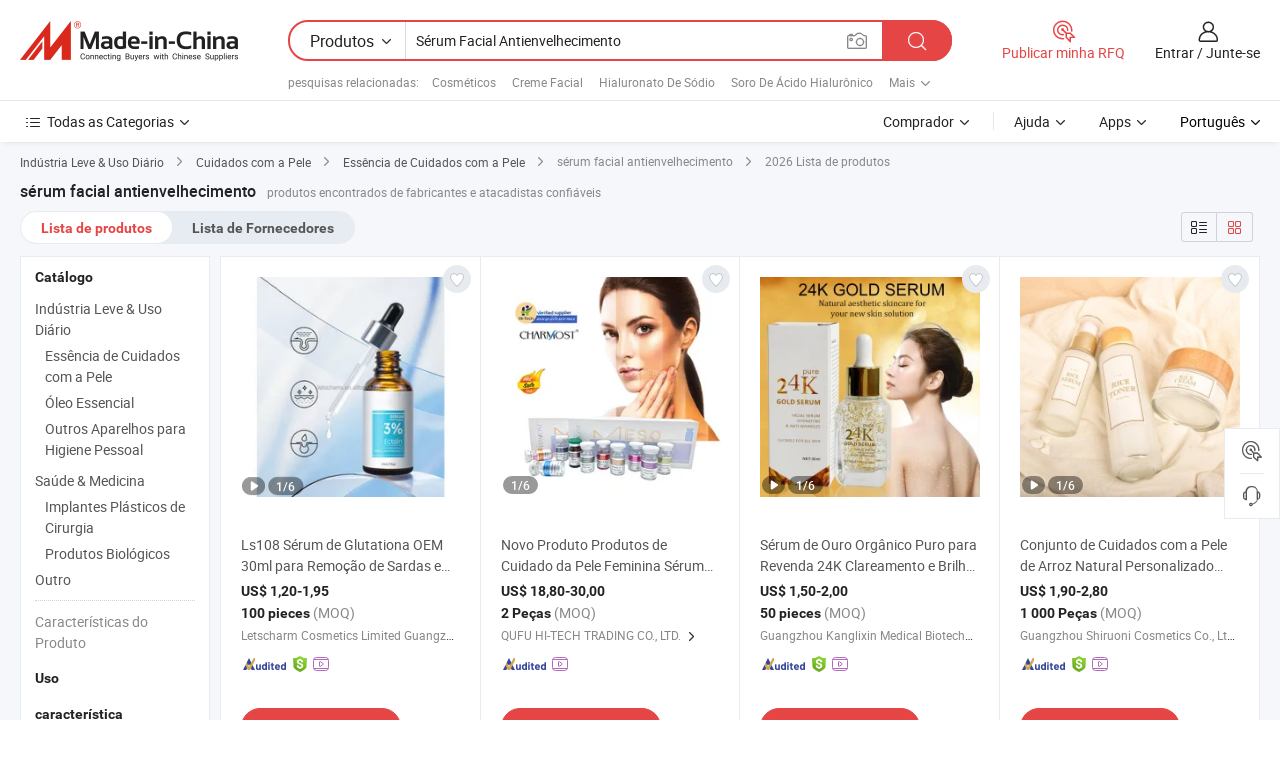

--- FILE ---
content_type: text/html;charset=UTF-8
request_url: https://pt.made-in-china.com/tag_search_product/Anti-Aging-Face-Serum_onueron_1.html
body_size: 52958
content:

<!DOCTYPE html>
<html
                lang="pt" >
<head>
    <meta content="text/html; charset=utf-8" http-equiv="Content-Type" />
            <base href="//pt.made-in-china.com" />
        <title>s&eacute;rum facial antienvelhecimento da China, lista de produtos de s&eacute;rum facial antienvelhecimento da China em pt.Made-in-China.com</title>
    <meta content="s&eacute;rum facial antienvelhecimento, s&eacute;rum facial antienvelhecimento da China, fornecedores, fabricantes e atacadistas de s&eacute;rum facial antienvelhecimento" name="keywords">
        <meta content="s&eacute;rum facial antienvelhecimento da China, Encontrar produtos de s&eacute;rum facial antienvelhecimento da China e lista de fabricantes e fornecedores de s&eacute;rum facial antienvelhecimento da China em pt.Made-in-China.com" name="description">
<link rel="dns-prefetch" href="//www.micstatic.com">
<link rel="preconnect" href="//www.micstatic.com">
<link rel="dns-prefetch" href="//image.made-in-china.com">
<link rel="preconnect" href="//image.made-in-china.com">
<link rel="dns-prefetch" href="//pic.made-in-china.com">
<link rel="preconnect" href="//pic.made-in-china.com">
                    <link rel="preload" as="image" href="https://image.made-in-china.com/391f0j00MFKCAbpGyfoy/Ls108-S-rum-de-Glutationa-OEM-30ml-para-Remo-o-de-Sardas-e-Antienvelhecimento-do-Rosto.jpg" >
                <link rel="alternate" hreflang="de" href="https://de.made-in-china.com/tag_search_product/Anti-Aging-Face-Serum_onueron_1.html" />
            <link rel="alternate" hreflang="hi" href="https://hi.made-in-china.com/tag_search_product/Anti-Aging-Face-Serum_onueron_1.html" />
            <link rel="alternate" hreflang="ru" href="https://ru.made-in-china.com/tag_search_product/Anti-Aging-Face-Serum_onueron_1.html" />
            <link rel="alternate" hreflang="pt" href="https://pt.made-in-china.com/tag_search_product/Anti-Aging-Face-Serum_onueron_1.html" />
            <link rel="alternate" hreflang="ko" href="https://kr.made-in-china.com/tag_search_product/Anti-Aging-Face-Serum_onueron_1.html" />
            <link rel="alternate" hreflang="en" href="https://www.made-in-china.com/products-search/hot-china-products/Anti_Aging_Face_Serum.html" />
            <link rel="alternate" hreflang="it" href="https://it.made-in-china.com/tag_search_product/Anti-Aging-Face-Serum_onueron_1.html" />
            <link rel="alternate" hreflang="fr" href="https://fr.made-in-china.com/tag_search_product/Anti-Aging-Face-Serum_onueron_1.html" />
            <link rel="alternate" hreflang="es" href="https://es.made-in-china.com/tag_search_product/Anti-Aging-Face-Serum_onueron_1.html" />
            <link rel="alternate" hreflang="sa" href="https://sa.made-in-china.com/tag_search_product/Anti-Aging-Face-Serum_onueron_1.html" />
            <link rel="alternate" hreflang="x-default" href="https://www.made-in-china.com/products-search/hot-china-products/Anti_Aging_Face_Serum.html" />
            <link rel="alternate" hreflang="vi" href="https://vi.made-in-china.com/tag_search_product/Anti-Aging-Face-Serum_onueron_1.html" />
            <link rel="alternate" hreflang="th" href="https://th.made-in-china.com/tag_search_product/Anti-Aging-Face-Serum_onueron_1.html" />
            <link rel="alternate" hreflang="ja" href="https://jp.made-in-china.com/tag_search_product/Anti-Aging-Face-Serum_onueron_1.html" />
            <link rel="alternate" hreflang="id" href="https://id.made-in-china.com/tag_search_product/Anti-Aging-Face-Serum_onueron_1.html" />
            <link rel="alternate" hreflang="nl" href="https://nl.made-in-china.com/tag_search_product/Anti-Aging-Face-Serum_onueron_1.html" />
            <link rel="alternate" hreflang="tr" href="https://tr.made-in-china.com/tag_search_product/Anti-Aging-Face-Serum_onueron_1.html" />
    <link type="text/css" rel="stylesheet" href="https://www.micstatic.com/landing/www/qp/css/search-list-qp_f88bd609.css" /> <link type="text/css" rel="stylesheet" href="https://www.micstatic.com/landing/www/qp/css/refine-navigation_49434e71.css" /> <link type="text/css" rel="stylesheet" href="https://www.micstatic.com/landing/www/qp/css/qp_mlan_d9434333.css" /> 
    <link type="text/css" rel="stylesheet" href="https://www.micstatic.com/landing/www/qp/css/modules/swiper@7.0.5-bundle.min_f7b0d48b.css" /> <link rel="canonical" href="https://pt.made-in-china.com/tag_search_product/Anti-Aging-Face-Serum_onueron_1.html"/>
	      <link rel="next" href="https://pt.made-in-china.com/tag_search_product/Anti-Aging-Face-Serum_onueron_2.html"/>
                      <link rel="alternate" media="only screen and (max-width:640)" href="https://m.made-in-china.com/hot-china-products/s_rum_facial_antienvelhecimento.html">
    <style>
        body{
            min-width: 1024px;
        }
    </style>
<!-- Polyfill Code Begin --><script chaset="utf-8" type="text/javascript" src="https://www.micstatic.com/polyfill/polyfill-simplify_eb12d58d.js"></script><!-- Polyfill Code End --></head>
<body class="layout-auto gallary " probe-clarity="false" >
<input type="hidden" name="needFetchLanguageByAjax" value="false" class="J-needFetchLanguageByAjax">
    <div id="header" ></div>
<script>
    function headerMlanInit() {
        const funcName = 'headerMlan';
        const app = new window[funcName]({target: document.getElementById('header'), props: {props: {"pageType":2,"logoTitle":"Fabricantes e Fornecedores","logoUrl":null,"base":{"buyerInfo":{"service":"Serviço","newUserGuide":"Guia de Usuário Novo","auditReport":"Audited Suppliers' Reports","meetSuppliers":"Meet Suppliers","onlineTrading":"Secured Trading Service","buyerCenter":"Central do Comprador","contactUs":"Fale Conosco","search":"Procurar","prodDirectory":"Diretório de Produtos","supplierDiscover":"Supplier Discover","sourcingRequest":"Postar Solicitação de Compra","quickLinks":"Quick Links","myFavorites":"Meus Favoritos","visitHistory":"História de Visita","buyer":"Comprador","blog":"Informações de Negócios"},"supplierInfo":{"supplier":"Fornecedor","joinAdvance":"加入高级会员","tradeServerMarket":"外贸服务市场","memberHome":"外贸e家","cloudExpo":"Smart Expo云展会","onlineTrade":"交易服务","internationalLogis":"国际物流","northAmericaBrandSailing":"北美全渠道出海","micDomesticTradeStation":"中国制造网内贸站"},"helpInfo":{"whyMic":"Why Made-in-China.com","auditSupplierWay":"Como auditamos fornecedores","securePaymentWay":"Como garantimos o pagamento","submitComplaint":"Enviar uma reclamação","contactUs":"Fale Conosco","faq":"FAQ","help":"Ajuda"},"appsInfo":{"downloadApp":"Baixar Aplicativo!","forBuyer":"Para o Comprador","forSupplier":"Para Fornecedor","exploreApp":"Explore os descontos exclusivos do aplicativo","apps":"Apps"},"languages":[{"lanCode":0,"simpleName":"en","name":"English","value":"//www.made-in-china.com/products-search/hot-china-products/Anti_Aging_Face_Serum.html","htmlLang":"en"},{"lanCode":5,"simpleName":"es","name":"Español","value":"//es.made-in-china.com/tag_search_product/Anti-Aging-Face-Serum_onueron_1.html","htmlLang":"es"},{"lanCode":4,"simpleName":"pt","name":"Português","value":"//pt.made-in-china.com/","htmlLang":"pt"},{"lanCode":2,"simpleName":"fr","name":"Français","value":"//fr.made-in-china.com/tag_search_product/Anti-Aging-Face-Serum_onueron_1.html","htmlLang":"fr"},{"lanCode":3,"simpleName":"ru","name":"Русский язык","value":"//ru.made-in-china.com/tag_search_product/Anti-Aging-Face-Serum_onueron_1.html","htmlLang":"ru"},{"lanCode":8,"simpleName":"it","name":"Italiano","value":"//it.made-in-china.com/tag_search_product/Anti-Aging-Face-Serum_onueron_1.html","htmlLang":"it"},{"lanCode":6,"simpleName":"de","name":"Deutsch","value":"//de.made-in-china.com/tag_search_product/Anti-Aging-Face-Serum_onueron_1.html","htmlLang":"de"},{"lanCode":7,"simpleName":"nl","name":"Nederlands","value":"//nl.made-in-china.com/tag_search_product/Anti-Aging-Face-Serum_onueron_1.html","htmlLang":"nl"},{"lanCode":9,"simpleName":"sa","name":"العربية","value":"//sa.made-in-china.com/tag_search_product/Anti-Aging-Face-Serum_onueron_1.html","htmlLang":"ar"},{"lanCode":11,"simpleName":"kr","name":"한국어","value":"//kr.made-in-china.com/tag_search_product/Anti-Aging-Face-Serum_onueron_1.html","htmlLang":"ko"},{"lanCode":10,"simpleName":"jp","name":"日本語","value":"//jp.made-in-china.com/tag_search_product/Anti-Aging-Face-Serum_onueron_1.html","htmlLang":"ja"},{"lanCode":12,"simpleName":"hi","name":"हिन्दी","value":"//hi.made-in-china.com/tag_search_product/Anti-Aging-Face-Serum_onueron_1.html","htmlLang":"hi"},{"lanCode":13,"simpleName":"th","name":"ภาษาไทย","value":"//th.made-in-china.com/tag_search_product/Anti-Aging-Face-Serum_onueron_1.html","htmlLang":"th"},{"lanCode":14,"simpleName":"tr","name":"Türkçe","value":"//tr.made-in-china.com/tag_search_product/Anti-Aging-Face-Serum_onueron_1.html","htmlLang":"tr"},{"lanCode":15,"simpleName":"vi","name":"Tiếng Việt","value":"//vi.made-in-china.com/tag_search_product/Anti-Aging-Face-Serum_onueron_1.html","htmlLang":"vi"},{"lanCode":16,"simpleName":"id","name":"Bahasa Indonesia","value":"//id.made-in-china.com/tag_search_product/Anti-Aging-Face-Serum_onueron_1.html","htmlLang":"id"}],"showMlan":true,"showRules":false,"rules":"Rules","language":"pt","menu":"Cardápio","subTitle":null,"subTitleLink":null,"stickyInfo":null},"categoryRegion":{"categories":"Todas as Categorias","categoryList":[{"name":"Agricultura & Alimento","value":"https://pt.made-in-china.com/category1_Agriculture-Food/Agriculture-Food_usssssssss.html","catCode":"1000000000"},{"name":"Roupa e Acessórios","value":"https://pt.made-in-china.com/category1_Apparel-Accessories/Apparel-Accessories_uussssssss.html","catCode":"1100000000"},{"name":"Artes & Artesanatos","value":"https://pt.made-in-china.com/category1_Arts-Crafts/Arts-Crafts_uyssssssss.html","catCode":"1200000000"},{"name":"Peças e Acessórios de Motos & Automóveis","value":"https://pt.made-in-china.com/category1_Auto-Motorcycle-Parts-Accessories/Auto-Motorcycle-Parts-Accessories_yossssssss.html","catCode":"2900000000"},{"name":"Malas, Bolsas & Caixas","value":"https://pt.made-in-china.com/category1_Bags-Cases-Boxes/Bags-Cases-Boxes_yhssssssss.html","catCode":"2600000000"},{"name":"Químicas","value":"https://pt.made-in-china.com/category1_Chemicals/Chemicals_uissssssss.html","catCode":"1300000000"},{"name":"Produtos de Computador","value":"https://pt.made-in-china.com/category1_Computer-Products/Computer-Products_iissssssss.html","catCode":"3300000000"},{"name":"Construção & Decoração","value":"https://pt.made-in-china.com/category1_Construction-Decoration/Construction-Decoration_ugssssssss.html","catCode":"1500000000"},{"name":"Aparelhos Eletrônicos de Consumo","value":"https://pt.made-in-china.com/category1_Consumer-Electronics/Consumer-Electronics_unssssssss.html","catCode":"1400000000"},{"name":"Elétrico & Eletrônico","value":"https://pt.made-in-china.com/category1_Electrical-Electronics/Electrical-Electronics_uhssssssss.html","catCode":"1600000000"},{"name":"Móveis","value":"https://pt.made-in-china.com/category1_Furniture/Furniture_yessssssss.html","catCode":"2700000000"},{"name":"Saúde & Medicina","value":"https://pt.made-in-china.com/category1_Health-Medicine/Health-Medicine_uessssssss.html","catCode":"1700000000"},{"name":"Equipamentos Industriais & Componentes","value":"https://pt.made-in-china.com/category1_Industrial-Equipment-Components/Industrial-Equipment-Components_inssssssss.html","catCode":"3400000000"},{"name":"Instrumentos & Medidores","value":"https://pt.made-in-china.com/category1_Instruments-Meters/Instruments-Meters_igssssssss.html","catCode":"3500000000"},{"name":"Indústria Leve & Uso Diário","value":"https://pt.made-in-china.com/category1_Light-Industry-Daily-Use/Light-Industry-Daily-Use_urssssssss.html","catCode":"1800000000"},{"name":"Iluminação","value":"https://pt.made-in-china.com/category1_Lights-Lighting/Lights-Lighting_isssssssss.html","catCode":"3000000000"},{"name":"Maquinaria de Manufatura & Processamento","value":"https://pt.made-in-china.com/category1_Manufacturing-Processing-Machinery/Manufacturing-Processing-Machinery_uossssssss.html","catCode":"1900000000"},{"name":"Metalúrgica, Mineral  Energia","value":"https://pt.made-in-china.com/category1_Metallurgy-Mineral-Energy/Metallurgy-Mineral-Energy_ysssssssss.html","catCode":"2000000000"},{"name":"Artigos de Escritório","value":"https://pt.made-in-china.com/category1_Office-Supplies/Office-Supplies_yrssssssss.html","catCode":"2800000000"},{"name":"Embalagem & Impressão","value":"https://pt.made-in-china.com/category1_Packaging-Printing/Packaging-Printing_ihssssssss.html","catCode":"3600000000"},{"name":"Segurança & Proteção","value":"https://pt.made-in-china.com/category1_Security-Protection/Security-Protection_ygssssssss.html","catCode":"2500000000"},{"name":"Serviço","value":"https://pt.made-in-china.com/category1_Service/Service_ynssssssss.html","catCode":"2400000000"},{"name":"Artigos de Esporte & Recreação","value":"https://pt.made-in-china.com/category1_Sporting-Goods-Recreation/Sporting-Goods-Recreation_iussssssss.html","catCode":"3100000000"},{"name":"Têxtil","value":"https://pt.made-in-china.com/category1_Textile/Textile_yussssssss.html","catCode":"2100000000"},{"name":"Ferramentas & Ferragem","value":"https://pt.made-in-china.com/category1_Tools-Hardware/Tools-Hardware_iyssssssss.html","catCode":"3200000000"},{"name":"Brinquedos","value":"https://pt.made-in-china.com/category1_Toys/Toys_yyssssssss.html","catCode":"2200000000"},{"name":"Transporte","value":"https://pt.made-in-china.com/category1_Transportation/Transportation_yissssssss.html","catCode":"2300000000"}],"more":"Mais"},"searchRegion":{"show":true,"lookingFor":"Diga-nos o que procura...","homeUrl":"//pt.made-in-china.com","products":"Produtos","suppliers":"Fornecedores","auditedFactory":null,"uploadImage":"Enviar Imagem","max20MbPerImage":"Máximo de 20 MB por imagem","yourRecentKeywords":"Suas Palavras-chave Recentes","clearHistory":"Limpar histórico","popularSearches":"pesquisas relacionadas","relatedSearches":"Mais","more":null,"maxSizeErrorMsg":"O carregamento falhou. O tamanho máximo da imagem é de 20 MB.","noNetworkErrorMsg":"Nenhuma conexão de rede. Por favor, verifique suas configurações de Internete e tente novamente.","uploadFailedErrorMsg":"Falha no upload. Formato de imagem incorreto. Formatos suportados: JPG, PNG, BMP.","relatedList":[{"word":"Cosm&eacute;ticos","adsData":"Cosm&eacute;ticos","link":"https://pt.made-in-china.com/tag_search_product/Cosmetics_ihhn_1.html","title":"Cosmetics"},{"word":"Creme Facial","adsData":"Creme Facial","link":"https://pt.made-in-china.com/tag_search_product/Facial-Cream_hneun_1.html","title":"Facial Cream"},{"word":"Hialuronato De S&oacute;dio","adsData":"Hialuronato De S&oacute;dio","link":"https://pt.made-in-china.com/tag_search_product/Sodium-Hyaluronate_isnyn_1.html","title":"Sodium Hyaluronate"},{"word":"Soro De &Aacute;cido Hialur&ocirc;nico","adsData":"Soro De &Aacute;cido Hialur&ocirc;nico","link":"https://pt.made-in-china.com/tag_search_product/Hyaluronic-Acid-Serum_oghenhn_1.html","title":"hyaluronic acid serum"},{"word":"Soro Clareador","adsData":"Soro Clareador","link":"https://pt.made-in-china.com/tag_search_product/Whitening-Serum_usioggin_1.html","title":"whitening serum"},{"word":"Soro Anti-idade","adsData":"Soro Anti-idade","link":"https://pt.made-in-china.com/tag_search_product/Anti-Wrinkle-Serum_ogingrn_1.html","title":"anti wrinkle serum"},{"word":"Cosm&eacute;ticos Para Clareamento Da Pele","adsData":"Cosm&eacute;ticos Para Clareamento Da Pele","link":"https://pt.made-in-china.com/tag_search_product/Skin-Whitening-Cosmetics_uieungyn_1.html","title":"skin whitening cosmetics"},{"word":"Soro","adsData":"Soro","link":"https://pt.made-in-china.com/tag_search_product/Serum_eogin_1.html","title":"Serum"},{"word":"Cuidados Faciais Anti-envelhecimento","adsData":"Cuidados Faciais Anti-envelhecimento","link":"https://pt.made-in-china.com/tag_search_product/Anti-Aging-Facial-Care_irohson_1.html","title":"Anti Aging Facial Care"}],"relatedTitle":null,"relatedTitleLink":null,"formParams":null,"mlanFormParams":{"keyword":"Sérum Facial Antienvelhecimento","inputkeyword":"Sérum Facial Antienvelhecimento","type":null,"currentTab":null,"currentPage":null,"currentCat":null,"currentRegion":null,"currentProp":null,"submitPageUrl":null,"parentCat":null,"otherSearch":null,"currentAllCatalogCodes":null,"sgsMembership":null,"memberLevel":null,"topOrder":null,"size":null,"more":"mais","less":"less","staticUrl50":null,"staticUrl10":null,"staticUrl30":null,"condition":"0","conditionParamsList":[{"condition":"0","conditionName":null,"action":"/productSearch?keyword=#word#","searchUrl":null,"inputPlaceholder":null},{"condition":"1","conditionName":null,"action":"/companySearch?keyword=#word#","searchUrl":null,"inputPlaceholder":null}]},"enterKeywordTips":"Insira pelo menos uma palavra-chave para sua pesquisa.","openMultiSearch":false},"frequentRegion":{"rfq":{"rfq":"Publicar minha RFQ","searchRfq":"Search RFQs","acquireRfqHover":"Diga-nos o que você precisa e experimente a maneira mais fácil de obter cotações !","searchRfqHover":"Discover quality RFQs and connect with big-budget buyers"},"account":{"account":"Conta","signIn":"Entrar","join":"Junte-se","newUser":"Novo Usuário","joinFree":"Junte-se","or":"Ou","socialLogin":"Ao clicar em Entrar, Cadastre-se Gratuitamente ou Continuar com Facebook, Linkedin, Twitter, Google, %s, eu concordo com os %sUser Agreement%s e as %sPrivacy Policy%s","message":"Mensagens","quotes":"Citações","orders":"Pedidos","favorites":"Favoritos","visitHistory":"História de Visita","postSourcingRequest":"Postar Solicitação de Compra","hi":"Olá","signOut":"Sair","manageProduct":"Gerir Produtos","editShowroom":"Editar showroom","username":"","userType":null,"foreignIP":true,"currentYear":2026,"userAgreement":"Acordo do Usuário","privacyPolicy":"Política de Privacidade"},"message":{"message":"Mensagens","signIn":"Entrar","join":"Junte-se","newUser":"Novo Usuário","joinFree":"Junte-se","viewNewMsg":"Sign in to view the new messages","inquiry":"Inquéritos","rfq":"RFQs","awaitingPayment":"Awaiting payments","chat":"Conversar","awaitingQuotation":"Aguardando Cotações"},"cart":{"cart":"Cesta de consulta"}},"busiRegion":null,"previewRegion":null}}});
		const hoc=o=>(o.__proto__.$get=function(o){return this.$$.ctx[this.$$.props[o]]},o.__proto__.$getKeys=function(){return Object.keys(this.$$.props)},o.__proto__.$getProps=function(){return this.$get("props")},o.__proto__.$setProps=function(o){var t=this.$getKeys(),s={},p=this;t.forEach(function(o){s[o]=p.$get(o)}),s.props=Object.assign({},s.props,o),this.$set(s)},o.__proto__.$help=function(){console.log("\n            $set(props): void             | 设置props的值\n            $get(key: string): any        | 获取props指定key的值\n            $getKeys(): string[]          | 获取props所有key\n            $getProps(): any              | 获取props里key为props的值（适用nail）\n            $setProps(params: any): void  | 设置props里key为props的值（适用nail）\n            $on(ev, callback): func       | 添加事件监听，返回移除事件监听的函数\n            $destroy(): void              | 销毁组件并触发onDestroy事件\n        ")},o);
        window[`${funcName}Api`] = hoc(app);
    };
</script><script type="text/javascript" crossorigin="anonymous" onload="headerMlanInit()" src="https://www.micstatic.com/nail/pc/header-mlan_6f301846.js"></script><div class="auto-size J-auto-size">
    <input type="hidden" id="sensor_pg_v" value="st:qp,m:s&eacute;rum facial antienvelhecimento,p:1,tp:103,stp:10301,plate:show_wd,tp:103,stp:10301,abt:null,abp:a"/>
        <input type="hidden" id="appendQueryParam" value=""/>
    <input type="hidden" id="completeProdParam" value="[&quot;uRNYDImPYMkW&quot;,&quot;PfmRAYidFJUV&quot;,&quot;FwGtDOdVlIaH&quot;,&quot;BQgrSMqVbApv&quot;,&quot;zphrilbKhVcR&quot;,&quot;oGfRNxMjbdkE&quot;,&quot;DGsUzrvMaapW&quot;,&quot;ldoGDXKPHQtY&quot;,&quot;qAbRcXYGuEUt&quot;,&quot;oTGYiAwPVfcR&quot;,&quot;UfvRFaqJspYe&quot;,&quot;HJYRQNDVvMUI&quot;,&quot;WtfUnuEXDrYG&quot;,&quot;bADYmNrOVEpG&quot;,&quot;jwqfTOCLAEAV&quot;,&quot;BGaYMpeTOrRd&quot;,&quot;sGXYKfvAhUrB&quot;,&quot;ZtSYfMkLhaRj&quot;,&quot;PFWADRurhLkN&quot;,&quot;wGArBUsOHJRL&quot;,&quot;QAJrLFqKamVj&quot;,&quot;yfWYepmDqUrI&quot;,&quot;VaXYGUoMOfrq&quot;,&quot;KwpTLFtAbuWV&quot;,&quot;VAtUblsSgErB&quot;,&quot;OTCYjpDxHEcV&quot;,&quot;oAyRKHqVHTpY&quot;,&quot;PZSfYuAMVmTR&quot;,&quot;nThreNXjYEcQ&quot;,&quot;uAerIVUKaERF&quot;,&quot;zatYxuHdIprS&quot;]"/>
    <input type="hidden" id="prodKeyword" value="Anti_Aging_Face_Serum"/>
    <input type="hidden" name="user_behavior_trace_id" id="user_behavior_trace_id" value="1jfgg6ggi689o"/>
        <div class="page cf">
                <div itemscope itemtype="https://schema.org/BreadcrumbList" class="crumb grid">
                                                <span itemprop="itemListElement" itemscope itemtype="https://schema.org/ListItem">
                        <a itemprop="item" href="https://pt.made-in-china.com/category1_Light-Industry-Daily-Use/Light-Industry-Daily-Use_urssssssss.html">
                            <span itemprop="name">Indústria Leve &amp; Uso Diário</span>
                        </a>
                        <meta itemprop="position" content="1"/>
                    </span>
                    <i class="ob-icon icon-right"></i>
                                                                                                <span itemprop="itemListElement" itemscope itemtype="https://schema.org/ListItem">
                        <a itemprop="item" href="https://pt.made-in-china.com/category23_Light-Industry-Daily-Use/Skin-Care_ureessssss_1.html">
                            <span itemprop="name">Cuidados com a Pele</span>
                        </a>
                        <meta itemprop="position" content="2"/>
                    </span>
                    <i class="ob-icon icon-right"></i>
                                                                                                <span itemprop="itemListElement" itemscope itemtype="https://schema.org/ListItem">
                        <a itemprop="item" href="https://pt.made-in-china.com/category23_Light-Industry-Daily-Use/Skin-Care-Essence_ureeusssss_1.html">
                            <span itemprop="name">Essência de Cuidados com a Pele</span>
                        </a>
                        <meta itemprop="position" content="3"/>
                    </span>
                    <i class="ob-icon icon-right"></i>
                                    <span>sérum facial antienvelhecimento</span>
                                        <i class="ob-icon icon-right"></i>
            <span>
                                     2026 Lista de produtos
                            </span>
        </div>
        <input id="J-strong-words" name="strong-words" type="hidden" value="{&quot;strongWordList&quot;:[&quot;Anti Aging Face Serum&quot;]}" />
        <input id="ads_word" name="ads_word" type="hidden" value="s&eacute;rum facial antienvelhecimento" />
        <input type="hidden" id="qaSource" value="1">
        <input type="hidden" name="iqa-portrait" id="iqa-portrait" value="" />
        <input id="compareFromPage" name="compareFromPage" type="hidden" value="3" />
        <input id="contactUrlParam" type="hidden" value="${contactUrlParam}" />
        <input id="J-isLanding" type="hidden" value="true" />
        <div class="page-wrap search-list new-search-list cf">
                                                <div class="search-list-container main-wrap">
                <div class="main">
                    <div class="num-found">
    <h1 class="product_word">s&eacute;rum facial antienvelhecimento</h1>
                    produtos encontrados de fabricantes e atacadistas confiáveis
        </div>
                    <div class="search-filter-bar">
                        <div class="list-tab">
                            <ul class="tab">
                                <li class="selected"><a>
                                                                            Lista de produtos
                                                                    </a></li>
                                <li>
                                                                            <a href="https://pt.made-in-china.com/manufacturers/anti-aging-face-serum.html">
                                            Lista de Fornecedores
                                        </a>
                                                                    </li>
                                                                                            </ul>
                        </div>
                        <div class="view-type cf">
<input type="hidden" value="https://pt.made-in-china.com/tag_search_product/Anti-Aging-Face-Serum_onueron_1.html" id="firstPageUrl">
<div class="refine-sort">
    <div class="list-switch">
        <span class="text"> Ver: </span>
        <span class="list-switch-types">
                <a href="javascript:;"ads-data="t:90,md:1,c:2" onclick="if(saveViewTypeCookie){saveViewTypeCookie(1)}" ontouchstart="if(saveViewTypeCookie){saveViewTypeCookie(1)}" rel="nofollow"
                   class="list-switch-btn list-switch-btn-left unselect ">
					<i class="ob-icon icon-list"></i>
					<div class="tip arrow-bottom tip-switch-list">
                         <div class="tip-con">
                             <p class="tip-para">Exibição De Lista</p>
                         </div>
                             <span class="arrow arrow-out">
                                 <span class="arrow arrow-in"></span>
                             </span>
                     </div>
                </a>
                <a href="javascript:;" onclick="" ontouchstart="" rel="nofollow"
                   class="list-switch-btn list-switch-btn-right selected ">
					<i class="ob-icon icon-gallery"></i>
					<div class="tip arrow-bottom tip-switch-gallery">
                         <div class="tip-con">
                             <p class="tip-para">Visualização da Galeria</p>
                         </div>
                             <span class="arrow arrow-out">
                                 <span class="arrow arrow-in"></span>
                             </span>
                     </div>
                </a>
				</span>
    </div>
</div> </div>
                    </div>
                                                            <div class="search-list">
                        <div class="prod-list J-prod-list gallary ">
 <!-- topRank -->
<!-- product -->
<div class="list-img" id="product-div1" data-show-type="interstAd" faw-module="Search_prod_list" cz-id="uRNYDImPYMkW">
     <div class="list-img-wrap">
         <div class="products-item">
             <!-- 图片 -->
			               <div class="prod-img prod-img-space img-total slide-prod J-slider-prod">
                 <div class="img-box swiper-container J-slider-prod-box">
					<div class="img-list swiper-wrapper prod-banner-list" ads-data="t:6,aid:ZmRnxhVruJcW,flx_deliv_tp:ads,ads_tp:ppc,abt:,abp:a,srv_id:,si:1,md:3,pdid:uRNYDImPYMkW,ps:,a:1,mds:30,c:2,is_trade:1,is_sample:0,is_rushorder:0,pcid:rSwtDgOKfHWR,pa:,is_3d_prod:0" faw-exposure id="banner-slider">
																													 																																			<a rel="nofollow" class="img-wrap swiper-slide img-thumb-auto J-lazyimgs" referrerpolicy="unsafe-url" href="https://pt.made-in-china.com/co_letscharm/product_Ls108-OEM-Glutathione-Serum-30ml-for-Freckle-Removal-Anti-Aging-Face_yyhrsnging.html" target="_blank" ads-data="t:6,aid:ZmRnxhVruJcW,flx_deliv_tp:ads,ads_tp:ppc,abt:,abp:a,srv_id:,ads_srv_tp:,isrec:,recu:,recv:,si:1,md:3,pdid:uRNYDImPYMkW,ps:,a:1,mds:30,c:2,pcid:rSwtDgOKfHWR,st:8,is_trade:1,is_sample:0,is_rushorder:0,pa:8,is_3d_prod:0">
										<div class="img-thumb-inner">
												<img class="J-firstLazyload" src="https://www.micstatic.com/common/img/space.png?_v=1768815448686" data-original="https://image.made-in-china.com/391f0j00MFKCAbpGyfoy/Ls108-S-rum-de-Glutationa-OEM-30ml-para-Remo-o-de-Sardas-e-Antienvelhecimento-do-Rosto.webp" alt="Ls108 S&eacute;rum de Glutationa OEM 30ml para Remo&ccedil;&atilde;o de Sardas e Antienvelhecimento do Rosto">
										</div>
						 			</a>
																																												<a rel="nofollow" class="img-wrap swiper-slide img-thumb-auto J-lazyimgs" referrerpolicy="unsafe-url" href="https://pt.made-in-china.com/co_letscharm/product_Ls108-OEM-Glutathione-Serum-30ml-for-Freckle-Removal-Anti-Aging-Face_yyhrsnging.html" target="_blank" ads-data="t:6,aid:ZmRnxhVruJcW,flx_deliv_tp:ads,ads_tp:ppc,abt:,abp:a,srv_id:,ads_srv_tp:,isrec:,recu:,recv:,si:1,md:3,pdid:uRNYDImPYMkW,ps:,a:1,mds:30,c:2,pcid:rSwtDgOKfHWR,st:8,is_trade:1,is_sample:0,is_rushorder:0,pa:8,is_3d_prod:0">
										<div class="img-thumb-inner">
												<img src="https://www.micstatic.com/common/img/space.png?_v=1768815448686" data-original="https://image.made-in-china.com/391f0j00vNSCJGuZQRoO/Ls108-S-rum-de-Glutationa-OEM-30ml-para-Remo-o-de-Sardas-e-Antienvelhecimento-do-Rosto.webp" alt="Ls108 S&eacute;rum de Glutationa OEM 30ml para Remo&ccedil;&atilde;o de Sardas e Antienvelhecimento do Rosto">
										</div>
						 			</a>
																																												<a rel="nofollow" class="img-wrap swiper-slide img-thumb-auto J-lazyimgs" referrerpolicy="unsafe-url" href="https://pt.made-in-china.com/co_letscharm/product_Ls108-OEM-Glutathione-Serum-30ml-for-Freckle-Removal-Anti-Aging-Face_yyhrsnging.html" target="_blank" ads-data="t:6,aid:ZmRnxhVruJcW,flx_deliv_tp:ads,ads_tp:ppc,abt:,abp:a,srv_id:,ads_srv_tp:,isrec:,recu:,recv:,si:1,md:3,pdid:uRNYDImPYMkW,ps:,a:1,mds:30,c:2,pcid:rSwtDgOKfHWR,st:8,is_trade:1,is_sample:0,is_rushorder:0,pa:8,is_3d_prod:0">
										<div class="img-thumb-inner">
												<img src="https://www.micstatic.com/common/img/space.png?_v=1768815448686" data-original="https://image.made-in-china.com/391f0j00BOSCmPuWwRcF/Ls108-S-rum-de-Glutationa-OEM-30ml-para-Remo-o-de-Sardas-e-Antienvelhecimento-do-Rosto.webp" alt="Ls108 S&eacute;rum de Glutationa OEM 30ml para Remo&ccedil;&atilde;o de Sardas e Antienvelhecimento do Rosto">
										</div>
						 			</a>
																																												<a rel="nofollow" class="img-wrap swiper-slide img-thumb-auto J-lazyimgs" referrerpolicy="unsafe-url" href="https://pt.made-in-china.com/co_letscharm/product_Ls108-OEM-Glutathione-Serum-30ml-for-Freckle-Removal-Anti-Aging-Face_yyhrsnging.html" target="_blank" ads-data="t:6,aid:ZmRnxhVruJcW,flx_deliv_tp:ads,ads_tp:ppc,abt:,abp:a,srv_id:,ads_srv_tp:,isrec:,recu:,recv:,si:1,md:3,pdid:uRNYDImPYMkW,ps:,a:1,mds:30,c:2,pcid:rSwtDgOKfHWR,st:8,is_trade:1,is_sample:0,is_rushorder:0,pa:8,is_3d_prod:0">
										<div class="img-thumb-inner">
												<img src="https://www.micstatic.com/common/img/space.png?_v=1768815448686" data-original="https://image.made-in-china.com/391f0j00CySemjzIpYqn/Ls108-S-rum-de-Glutationa-OEM-30ml-para-Remo-o-de-Sardas-e-Antienvelhecimento-do-Rosto.webp" alt="Ls108 S&eacute;rum de Glutationa OEM 30ml para Remo&ccedil;&atilde;o de Sardas e Antienvelhecimento do Rosto">
										</div>
						 			</a>
																																												<a rel="nofollow" class="img-wrap swiper-slide img-thumb-auto J-lazyimgs" referrerpolicy="unsafe-url" href="https://pt.made-in-china.com/co_letscharm/product_Ls108-OEM-Glutathione-Serum-30ml-for-Freckle-Removal-Anti-Aging-Face_yyhrsnging.html" target="_blank" ads-data="t:6,aid:ZmRnxhVruJcW,flx_deliv_tp:ads,ads_tp:ppc,abt:,abp:a,srv_id:,ads_srv_tp:,isrec:,recu:,recv:,si:1,md:3,pdid:uRNYDImPYMkW,ps:,a:1,mds:30,c:2,pcid:rSwtDgOKfHWR,st:8,is_trade:1,is_sample:0,is_rushorder:0,pa:8,is_3d_prod:0">
										<div class="img-thumb-inner">
												<img src="https://www.micstatic.com/common/img/space.png?_v=1768815448686" data-original="https://image.made-in-china.com/391f0j00vnSMwdzFdfcy/Ls108-S-rum-de-Glutationa-OEM-30ml-para-Remo-o-de-Sardas-e-Antienvelhecimento-do-Rosto.webp" alt="Ls108 S&eacute;rum de Glutationa OEM 30ml para Remo&ccedil;&atilde;o de Sardas e Antienvelhecimento do Rosto">
										</div>
						 			</a>
																																												<a rel="nofollow" class="img-wrap swiper-slide img-thumb-auto J-lazyimgs" referrerpolicy="unsafe-url" href="https://pt.made-in-china.com/co_letscharm/product_Ls108-OEM-Glutathione-Serum-30ml-for-Freckle-Removal-Anti-Aging-Face_yyhrsnging.html" target="_blank" ads-data="t:6,aid:ZmRnxhVruJcW,flx_deliv_tp:ads,ads_tp:ppc,abt:,abp:a,srv_id:,ads_srv_tp:,isrec:,recu:,recv:,si:1,md:3,pdid:uRNYDImPYMkW,ps:,a:1,mds:30,c:2,pcid:rSwtDgOKfHWR,st:8,is_trade:1,is_sample:0,is_rushorder:0,pa:8,is_3d_prod:0">
										<div class="img-thumb-inner">
												<img src="https://www.micstatic.com/common/img/space.png?_v=1768815448686" data-original="https://image.made-in-china.com/391f0j00KnSCARpcwGqN/Ls108-S-rum-de-Glutationa-OEM-30ml-para-Remo-o-de-Sardas-e-Antienvelhecimento-do-Rosto.webp" alt="Ls108 S&eacute;rum de Glutationa OEM 30ml para Remo&ccedil;&atilde;o de Sardas e Antienvelhecimento do Rosto">
										</div>
						 			</a>
																																													</div>
					 					 						 <a referrerpolicy="unsafe-url" href="https://pt.made-in-china.com/co_letscharm/product_Ls108-OEM-Glutathione-Serum-30ml-for-Freckle-Removal-Anti-Aging-Face_yyhrsnging.html#slideVideo" target="_blank" rel="nofollow"
							class="has-icon has-video-icon"><img src="https://www.micstatic.com/landing/www/qp/img/video_456aa956.svg" alt="Vídeo"/></a>
					 					 					 						 <a referrerpolicy="unsafe-url" href="https://pt.made-in-china.com/co_letscharm/product_Ls108-OEM-Glutathione-Serum-30ml-for-Freckle-Removal-Anti-Aging-Face_yyhrsnging.html" target="_blank" rel="nofollow" class="has-page swiper-page-wrap">
							 <span class="page-current">1</span>/
							 <span class="page-total">6</span>
						 </a>
					 					 					 						 <a class="img-left J-slide-left" href="javascript:;"><i class="ob-icon icon-left"></i></a>
						 <a class="img-right J-slide-right" href="javascript:;"><i class="ob-icon icon-right"></i></a>
					 				 </div>
				 					 <div class="pagination J-pagination">
						 <span class="swiper-pagination-switch swiper-visible-switch swiper-active-switch"></span>
						 <span class="swiper-pagination-switch"></span>
						 <span class="swiper-pagination-switch"></span>
					 </div>
				 			 </div>
			 			 				 <a href="javascript:void(0);"
					class="prod-favorite-icon J-add2Fav" cz-type="prod"
					cz-id="uRNYDImPYMkW" ads-data="st:17,pdid:uRNYDImPYMkW,pcid:rSwtDgOKfHWR,is_trade:1,is_sample:0,is_rushorder:0,a:1">
					 <i class="ob-icon icon-heart-f"></i>
					 <i class="ob-icon icon-heart"></i>
					 <div class="tip arrow-top tip-faverite">
						 <div class="tip-con"><p class="tip-para">Favoritos</p></div>
						 <span class="arrow arrow-out"><span class="arrow arrow-in"></span></span>
					 </div>
				 </a>
			                 <!-- 内容 -->
			 <div id="onlineTradeAble3" style="display:none;">true 1</div>
             <div class="detail">
				 				 <input type="hidden" name="mainProdValue" value="0"/>
				 				 <div class="icon-list certified-logo">
				 					 </div>
				 				 <div class="product-name-wrap
 									">
					 <h2 class="product-name" data-prod-tag="">
						 <a title="Ls108 Sérum de Glutationa OEM 30ml para Remoção de Sardas e Antienvelhecimento do Rosto" referrerpolicy="unsafe-url" href="https://pt.made-in-china.com/co_letscharm/product_Ls108-OEM-Glutathione-Serum-30ml-for-Freckle-Removal-Anti-Aging-Face_yyhrsnging.html" target="_blank" ads-data="t:6,aid:ZmRnxhVruJcW,flx_deliv_tp:ads,ads_tp:ppc,abt:,abp:a,srv_id:,ads_srv_tp:,isrec:,recu:,recv:,si:1,md:3,pdid:uRNYDImPYMkW,ps:,a:1,mds:30,c:2,pcid:rSwtDgOKfHWR,st:2,is_trade:1,is_sample:0,is_rushorder:0,pa:2">
							 Ls108 Sérum de Glutationa OEM 30ml para Remoção de Sardas e Antienvelhecimento do Rosto
						 </a>
					 </h2>
					 					 					 				 </div>
				 <div class="product-property">
					 						 <div class="ellipsis attr-item J-faketitle"><span
								 class="attribute"><strong class="price">US$ <span>1,20</span>-<span>1,95</span></strong></span></div>
					 					 						 <div class="ellipsis attr-item J-faketitle"><span
								 class="attribute"><strong> 100 pieces</strong> </span> <span class="moq-text">(MOQ)</span>
						 </div>
					 				 </div>
				 				 <div class="company-info">
					 <div class="company-name ellipsis">
						 <a referrerpolicy="unsafe-url" href="https://pt.made-in-china.com/co_letscharm/"
							 							 												   class="compnay-name" target="_blank" ads-data="t:6,aid:ZmRnxhVruJcW,flx_deliv_tp:ads,ads_tp:ppc,abt:,abp:a,srv_id:,ads_srv_tp:,isrec:,recu:,recv:,si:1,md:3,pdid:uRNYDImPYMkW,ps:,a:1,mds:30,c:2,pcid:rSwtDgOKfHWR,st:3,is_trade:1,is_sample:0,is_rushorder:0,pa:3"
						 >
							 <span title="Letscharm Cosmetics Limited Guangzhou">Letscharm Cosmetics Limited Guangzhou</span>
						 </a>
						 <i class="ob-icon icon-right"></i>
						 <div class="company-name-popup">
							 <div class="name-block">
								 									 <a referrerpolicy="unsafe-url" href="https://pt.made-in-china.com/co_letscharm/"
									 										 															   target="_blank" class="compnay-name J-compnay-name" ads-data="t:6,aid:ZmRnxhVruJcW,flx_deliv_tp:ads,ads_tp:ppc,abt:,abp:a,srv_id:,ads_srv_tp:,isrec:,recu:,recv:,si:1,md:3,pdid:uRNYDImPYMkW,ps:,a:1,mds:30,c:2,pcid:rSwtDgOKfHWR,st:3,is_trade:1,is_sample:0,is_rushorder:0,pa:3,is_3d_prod:0">
										 <span title="Letscharm Cosmetics Limited Guangzhou">Letscharm Cosmetics Limited Guangzhou</span>
									 </a>
								 							 </div>
							 <div class="auth-block">
								 <ul class="auth-block-list">
									 										 <li class="cs-level-info">
											 												 <img class="auth-icon" src='https://www.micstatic.com/common/img/icon/gold-member.png?_v=1768815448686' srcset='https://www.micstatic.com/common/img/icon/gold_member_32.png?_v=1768815448686 2x, https://www.micstatic.com/common/img/icon/gold_member_16.png?_v=1768815448686 1x' alt="China Supplier - Gold Member"> Membro de Ouro
											 											 										 </li>
										 											 <li class="as-info">
												 <img class="auth-icon ico-audited" data-title="Auditado por uma agência de inspeção terceirizada independente" src="https://www.micstatic.com/common/img/icon-new/as-short.png?_v=1768815448686" alt="Fornecedor Auditado" />Fornecedor Auditado
											 </li>
										 											 <li class="as-info">
												 <img class="auth-icon"
													  src='https://www.micstatic.com/common/img/logo/icon_deal_16.png?_v=1768815448686'
													  srcset='https://www.micstatic.com/common/img/logo/icon_deal_32.png?_v=1768815448686 2x, https://www.micstatic.com/common/img/logo/icon_deal_16.png?_v=1768815448686 1x'
													  alt="Secured Trading">
												 Secured Trading
											 </li>
									 <li class="company-address-info">
										 <i class="ob-icon icon-coordinate"></i>
										 											 Guangdong, China
										 									 </li>
								 </ul>
							 </div>
							 <div class="block-divider"></div>
							 <div class="other-block">
								 <ul>
									 <li>
										 <h2 class="business-type-info">Empresa Comercial</h2>
									 </li>
									 									 										 <li class="management-certification-info">
											 <span title="GMP">GMP</span>
										 </li>
									 								 </ul>
							 </div>
						 </div>
					 </div>
					 <div class="auth-list">
						 							 								 <div class="auth">
									 <a rel="nofollow" target="_blank" referrerpolicy="unsafe-url" href="https://pt.made-in-china.com/co_letscharm/company_info.html" ads-data="t:6,aid:ZmRnxhVruJcW,flx_deliv_tp:ads,ads_tp:ppc,abt:,abp:a,srv_id:,ads_srv_tp:,isrec:,recu:,recv:,si:1,md:3,pdid:uRNYDImPYMkW,ps:,a:1,mds:30,c:2,pcid:rSwtDgOKfHWR,st:4,is_trade:1,is_sample:0,is_rushorder:0,pa:4">
											<span class="left_2 as-logo" data-title="Auditado por uma agência de inspeção terceirizada independente">
												<img class="auth-icon ico-audited" src="https://www.micstatic.com/common/img/icon-new/as_32.png" alt="Fornecedor Auditado" />
											</span>
									 </a>
								 </div>
							 																																																																																																															 							 							 <div class="auth">
						<span class="auth-deal-span">
							<img class="auth-icon" src='https://www.micstatic.com/common/img/logo/icon-deal.png?_v=1768815448686' alt="Secured Trading Service">
							<div class="tip arrow-bottom tip-deal">
								<div class="tip-con">
									<p class="tip-para">Enjoy trading protection from Made-in-China.com</p>
								</div>
								<span class="arrow arrow-out">
									<span class="arrow arrow-in"></span>
								</span>
							</div>
						</span>
							 </div>
							 						 						 							 								 <div class="auth auth-video">
									 <a href="//pt.made-in-china.com/video-channel/letscharm_uRNYDImPYMkW_Ls108-S-rum-de-Glutationa-OEM-30ml-para-Remo-o-de-Sardas-e-Antienvelhecimento-do-Rosto.html" target="_blank"
										ads-data="t:6,aid:ZmRnxhVruJcW,flx_deliv_tp:ads,ads_tp:ppc,abt:,abp:a,srv_id:,ads_srv_tp:,isrec:,recu:,recv:,si:1,md:3,pdid:uRNYDImPYMkW,ps:,a:1,mds:30,c:2,pcid:rSwtDgOKfHWR,st:2,is_trade:1,is_sample:0,is_rushorder:0,pa:15,st:15"><img class="auth-icon"
																				  src='https://www.micstatic.com/common/img/logo/video_d4fb84a2.svg'
																				  alt="Ver vídeo e imagem maiores"></a>
									 <div class="tip arrow-bottom tip-video">
										 <div class="tip-con">
											 <p class="tip-para">Ver vídeo e imagem maiores</p>
										 </div>
										 <span class="arrow arrow-out">
												<span class="arrow arrow-in"></span>
											</span>
									 </div>
								 </div>
							 						 					 						 					 </div>
				 </div>
			 </div>
			 <div class="product-btn">
				 				 					 <input type="hidden" value="Contate Agora" />
					 					 <a fun-inquiry-product
						referrerpolicy="unsafe-url" href="//www.made-in-china.com/sendInquiry/prod_uRNYDImPYMkW_rSwtDgOKfHWR.html?from=search&type=cs&target=prod&word=s%C3%A9rum+facial+antienvelhecimento&seo=1&plant=pt&smode=pc"
						ads-data="t:6,aid:ZmRnxhVruJcW,flx_deliv_tp:ads,ads_tp:ppc,abt:,abp:a,srv_id:,ads_srv_tp:,isrec:,recu:,recv:,si:1,md:3,pdid:uRNYDImPYMkW,ps:,a:1,mds:30,c:2,pcid:rSwtDgOKfHWR,st:5,is_trade:1,is_sample:0,is_rushorder:0,pa:5" target="_blank" rel="nofollow" class="btn btn-main btn-small">
						 						 <span class="btn-main-text">Contate Agora</span>
					 </a>
				 				 <span class="inquiry-action">
			            <b class="tm3_chat_status" lan="pt" ads-data="t:6,aid:ZmRnxhVruJcW,flx_deliv_tp:ads,ads_tp:ppc,abt:,abp:a,srv_id:,ads_srv_tp:,isrec:,recu:,recv:,si:1,md:3,pdid:uRNYDImPYMkW,ps:,a:1,mds:30,c:2,pcid:rSwtDgOKfHWR,st:7,is_trade:1,is_sample:0,is_rushorder:0,pa:13" dataId="rSwtDgOKfHWR_uRNYDImPYMkW_1" inquiry="//www.made-in-china.com/sendInquiry/prod_uRNYDImPYMkW_rSwtDgOKfHWR.html?from=search&type=cs&target=prod&word=s%C3%A9rum+facial+antienvelhecimento&seo=1&plant=pt&smode=pc" processor="chat" cid="rSwtDgOKfHWR" style="display:none"></b>
					 					 					 					 			</span>
			 </div>
			 <div class="hide-area">
				                      <div class="property-list">
    												<div class="prop-item">
                                 <label class="prop-lab">Certificação: </label>
                                 <span class="prop-val">MSDS</span>
                             </div>
                        							<div class="prop-item">
                                 <label class="prop-lab">Ingrediente principal: </label>
                                 <span class="prop-val">vitamina</span>
                             </div>
                        							<div class="prop-item">
                                 <label class="prop-lab">característica: </label>
                                 <span class="prop-val">Nutritivo,moisturizer,Anti-rugas</span>
                             </div>
                        							<div class="prop-item">
                                 <label class="prop-lab">Formato: </label>
                                 <span class="prop-val">Loção</span>
                             </div>
                        							<div class="prop-item">
                                 <label class="prop-lab">Gênero: </label>
                                 <span class="prop-val">Fêmea</span>
                             </div>
                        							<div class="prop-item">
                                 <label class="prop-lab">Uso: </label>
                                 <span class="prop-val">Pescoço,Cara</span>
                             </div>
                                             </div>
				 			 </div>
         </div>
     </div>
</div>
<div class="list-img" id="product-div2" data-show-type="interstAd" faw-module="Search_prod_list" cz-id="PfmRAYidFJUV">
     <div class="list-img-wrap">
         <div class="products-item">
             <!-- 图片 -->
			               <div class="prod-img prod-img-space img-total slide-prod J-slider-prod">
                 <div class="img-box swiper-container J-slider-prod-box">
					<div class="img-list swiper-wrapper prod-banner-list" ads-data="t:6,aid:,flx_deliv_tp:comb,ads_tp:,abt:,abp:a,srv_id:,si:1,md:3,pdid:PfmRAYidFJUV,ps:,a:2,mds:30,c:2,is_trade:0,is_sample:1,is_rushorder:0,pcid:jqbQdDHcrAIK,pa:,is_3d_prod:0" faw-exposure id="banner-slider">
																													 																																			<a rel="nofollow" class="img-wrap swiper-slide img-thumb-auto J-lazyimgs" referrerpolicy="unsafe-url" href="https://pt.made-in-china.com/co_qfhi-tech/product_New-Product-Female-Skin-Care-Products-Face-Serum-Anti-Aging-Wrinkle-Serum-for-Skin-Rejuvenation-Mesotherapy_yussnugiyy.html" target="_blank" ads-data="t:6,aid:,flx_deliv_tp:comb,ads_tp:,abt:,abp:a,srv_id:,ads_srv_tp:,isrec:,recu:,recv:,si:1,md:3,pdid:PfmRAYidFJUV,ps:,a:2,mds:30,c:2,pcid:jqbQdDHcrAIK,st:8,is_trade:0,is_sample:1,is_rushorder:0,pa:8,is_3d_prod:0">
										<div class="img-thumb-inner">
												<img class="J-firstLazyload" src="https://www.micstatic.com/common/img/space.png?_v=1768815448686" data-original="https://image.made-in-china.com/391f0j00ZjbchBGrZuzC/Novo-Produto-Produtos-de-Cuidado-da-Pele-Feminina-S-rum-Facial-Anti-Envelhecimento-S-rum-para-Rejuvenescimento-da-Pele-Mesoterapia.webp" alt="Novo Produto Produtos de Cuidado da Pele Feminina S&eacute;rum Facial Anti Envelhecimento S&eacute;rum para Rejuvenescimento da Pele Mesoterapia">
										</div>
						 			</a>
																																												<a rel="nofollow" class="img-wrap swiper-slide img-thumb-auto J-lazyimgs" referrerpolicy="unsafe-url" href="https://pt.made-in-china.com/co_qfhi-tech/product_New-Product-Female-Skin-Care-Products-Face-Serum-Anti-Aging-Wrinkle-Serum-for-Skin-Rejuvenation-Mesotherapy_yussnugiyy.html" target="_blank" ads-data="t:6,aid:,flx_deliv_tp:comb,ads_tp:,abt:,abp:a,srv_id:,ads_srv_tp:,isrec:,recu:,recv:,si:1,md:3,pdid:PfmRAYidFJUV,ps:,a:2,mds:30,c:2,pcid:jqbQdDHcrAIK,st:8,is_trade:0,is_sample:1,is_rushorder:0,pa:8,is_3d_prod:0">
										<div class="img-thumb-inner">
												<img src="https://www.micstatic.com/common/img/space.png?_v=1768815448686" data-original="https://image.made-in-china.com/391f0j00jskqhFYmMprC/Novo-Produto-Produtos-de-Cuidado-da-Pele-Feminina-S-rum-Facial-Anti-Envelhecimento-S-rum-para-Rejuvenescimento-da-Pele-Mesoterapia.webp" alt="Novo Produto Produtos de Cuidado da Pele Feminina S&eacute;rum Facial Anti Envelhecimento S&eacute;rum para Rejuvenescimento da Pele Mesoterapia">
										</div>
						 			</a>
																																												<a rel="nofollow" class="img-wrap swiper-slide img-thumb-auto J-lazyimgs" referrerpolicy="unsafe-url" href="https://pt.made-in-china.com/co_qfhi-tech/product_New-Product-Female-Skin-Care-Products-Face-Serum-Anti-Aging-Wrinkle-Serum-for-Skin-Rejuvenation-Mesotherapy_yussnugiyy.html" target="_blank" ads-data="t:6,aid:,flx_deliv_tp:comb,ads_tp:,abt:,abp:a,srv_id:,ads_srv_tp:,isrec:,recu:,recv:,si:1,md:3,pdid:PfmRAYidFJUV,ps:,a:2,mds:30,c:2,pcid:jqbQdDHcrAIK,st:8,is_trade:0,is_sample:1,is_rushorder:0,pa:8,is_3d_prod:0">
										<div class="img-thumb-inner">
												<img src="https://www.micstatic.com/common/img/space.png?_v=1768815448686" data-original="https://image.made-in-china.com/391f0j00nsocWTfRYgue/Novo-Produto-Produtos-de-Cuidado-da-Pele-Feminina-S-rum-Facial-Anti-Envelhecimento-S-rum-para-Rejuvenescimento-da-Pele-Mesoterapia.webp" alt="Novo Produto Produtos de Cuidado da Pele Feminina S&eacute;rum Facial Anti Envelhecimento S&eacute;rum para Rejuvenescimento da Pele Mesoterapia">
										</div>
						 			</a>
																																												<a rel="nofollow" class="img-wrap swiper-slide img-thumb-auto J-lazyimgs" referrerpolicy="unsafe-url" href="https://pt.made-in-china.com/co_qfhi-tech/product_New-Product-Female-Skin-Care-Products-Face-Serum-Anti-Aging-Wrinkle-Serum-for-Skin-Rejuvenation-Mesotherapy_yussnugiyy.html" target="_blank" ads-data="t:6,aid:,flx_deliv_tp:comb,ads_tp:,abt:,abp:a,srv_id:,ads_srv_tp:,isrec:,recu:,recv:,si:1,md:3,pdid:PfmRAYidFJUV,ps:,a:2,mds:30,c:2,pcid:jqbQdDHcrAIK,st:8,is_trade:0,is_sample:1,is_rushorder:0,pa:8,is_3d_prod:0">
										<div class="img-thumb-inner">
												<img src="https://www.micstatic.com/common/img/space.png?_v=1768815448686" data-original="https://image.made-in-china.com/391f0j00FZbcVrUyEgzv/Novo-Produto-Produtos-de-Cuidado-da-Pele-Feminina-S-rum-Facial-Anti-Envelhecimento-S-rum-para-Rejuvenescimento-da-Pele-Mesoterapia.webp" alt="Novo Produto Produtos de Cuidado da Pele Feminina S&eacute;rum Facial Anti Envelhecimento S&eacute;rum para Rejuvenescimento da Pele Mesoterapia">
										</div>
						 			</a>
																																												<a rel="nofollow" class="img-wrap swiper-slide img-thumb-auto J-lazyimgs" referrerpolicy="unsafe-url" href="https://pt.made-in-china.com/co_qfhi-tech/product_New-Product-Female-Skin-Care-Products-Face-Serum-Anti-Aging-Wrinkle-Serum-for-Skin-Rejuvenation-Mesotherapy_yussnugiyy.html" target="_blank" ads-data="t:6,aid:,flx_deliv_tp:comb,ads_tp:,abt:,abp:a,srv_id:,ads_srv_tp:,isrec:,recu:,recv:,si:1,md:3,pdid:PfmRAYidFJUV,ps:,a:2,mds:30,c:2,pcid:jqbQdDHcrAIK,st:8,is_trade:0,is_sample:1,is_rushorder:0,pa:8,is_3d_prod:0">
										<div class="img-thumb-inner">
												<img src="https://www.micstatic.com/common/img/space.png?_v=1768815448686" data-original="https://image.made-in-china.com/391f0j00yjoqWhYcAguv/Novo-Produto-Produtos-de-Cuidado-da-Pele-Feminina-S-rum-Facial-Anti-Envelhecimento-S-rum-para-Rejuvenescimento-da-Pele-Mesoterapia.webp" alt="Novo Produto Produtos de Cuidado da Pele Feminina S&eacute;rum Facial Anti Envelhecimento S&eacute;rum para Rejuvenescimento da Pele Mesoterapia">
										</div>
						 			</a>
																																												<a rel="nofollow" class="img-wrap swiper-slide img-thumb-auto J-lazyimgs" referrerpolicy="unsafe-url" href="https://pt.made-in-china.com/co_qfhi-tech/product_New-Product-Female-Skin-Care-Products-Face-Serum-Anti-Aging-Wrinkle-Serum-for-Skin-Rejuvenation-Mesotherapy_yussnugiyy.html" target="_blank" ads-data="t:6,aid:,flx_deliv_tp:comb,ads_tp:,abt:,abp:a,srv_id:,ads_srv_tp:,isrec:,recu:,recv:,si:1,md:3,pdid:PfmRAYidFJUV,ps:,a:2,mds:30,c:2,pcid:jqbQdDHcrAIK,st:8,is_trade:0,is_sample:1,is_rushorder:0,pa:8,is_3d_prod:0">
										<div class="img-thumb-inner">
												<img src="https://www.micstatic.com/common/img/space.png?_v=1768815448686" data-original="https://image.made-in-china.com/391f0j00nKkcWvGznrpe/Novo-Produto-Produtos-de-Cuidado-da-Pele-Feminina-S-rum-Facial-Anti-Envelhecimento-S-rum-para-Rejuvenescimento-da-Pele-Mesoterapia.webp" alt="Novo Produto Produtos de Cuidado da Pele Feminina S&eacute;rum Facial Anti Envelhecimento S&eacute;rum para Rejuvenescimento da Pele Mesoterapia">
										</div>
						 			</a>
																																													</div>
					 					 					 					 						 <a referrerpolicy="unsafe-url" href="https://pt.made-in-china.com/co_qfhi-tech/product_New-Product-Female-Skin-Care-Products-Face-Serum-Anti-Aging-Wrinkle-Serum-for-Skin-Rejuvenation-Mesotherapy_yussnugiyy.html" target="_blank" rel="nofollow" class="has-page swiper-page-wrap">
							 <span class="page-current">1</span>/
							 <span class="page-total">6</span>
						 </a>
					 					 					 						 <a class="img-left J-slide-left" href="javascript:;"><i class="ob-icon icon-left"></i></a>
						 <a class="img-right J-slide-right" href="javascript:;"><i class="ob-icon icon-right"></i></a>
					 				 </div>
				 					 <div class="pagination J-pagination">
						 <span class="swiper-pagination-switch swiper-visible-switch swiper-active-switch"></span>
						 <span class="swiper-pagination-switch"></span>
						 <span class="swiper-pagination-switch"></span>
					 </div>
				 			 </div>
			 			 				 <a href="javascript:void(0);"
					class="prod-favorite-icon J-add2Fav" cz-type="prod"
					cz-id="PfmRAYidFJUV" ads-data="st:17,pdid:PfmRAYidFJUV,pcid:jqbQdDHcrAIK,is_trade:0,is_sample:1,is_rushorder:0,a:2">
					 <i class="ob-icon icon-heart-f"></i>
					 <i class="ob-icon icon-heart"></i>
					 <div class="tip arrow-top tip-faverite">
						 <div class="tip-con"><p class="tip-para">Favoritos</p></div>
						 <span class="arrow arrow-out"><span class="arrow arrow-in"></span></span>
					 </div>
				 </a>
			                 <!-- 内容 -->
			 <div id="onlineTradeAble3" style="display:none;">false 0</div>
             <div class="detail">
				 				 <input type="hidden" name="mainProdValue" value="6"/>
				 				 <div class="icon-list certified-logo">
				 					 </div>
				 				 <div class="product-name-wrap
 									">
					 <h2 class="product-name" data-prod-tag="">
						 <a title="Novo Produto Produtos de Cuidado da Pele Feminina Sérum Facial Anti Envelhecimento Sérum para Rejuvenescimento da Pele Mesoterapia" referrerpolicy="unsafe-url" href="https://pt.made-in-china.com/co_qfhi-tech/product_New-Product-Female-Skin-Care-Products-Face-Serum-Anti-Aging-Wrinkle-Serum-for-Skin-Rejuvenation-Mesotherapy_yussnugiyy.html" target="_blank" ads-data="t:6,aid:,flx_deliv_tp:comb,ads_tp:,abt:,abp:a,srv_id:,ads_srv_tp:,isrec:,recu:,recv:,si:1,md:3,pdid:PfmRAYidFJUV,ps:,a:2,mds:30,c:2,pcid:jqbQdDHcrAIK,st:2,is_trade:0,is_sample:1,is_rushorder:0,pa:2">
							 Novo Produto Produtos de Cuidado da Pele Feminina Sérum Facial Anti Envelhecimento Sérum para Rejuvenescimento da Pele Mesoterapia
						 </a>
					 </h2>
					 					 					 				 </div>
				 <div class="product-property">
					 						 <div class="ellipsis attr-item J-faketitle"><span
								 class="attribute"><strong class="price">US$ <span>18,80</span>-<span>30,00</span></strong></span></div>
					 					 						 <div class="ellipsis attr-item J-faketitle"><span
								 class="attribute"><strong> 2 Pe&ccedil;as</strong> </span> <span class="moq-text">(MOQ)</span>
						 </div>
					 				 </div>
				 				 <div class="company-info">
					 <div class="company-name ellipsis">
						 <a referrerpolicy="unsafe-url" href="https://pt.made-in-china.com/co_qfhi-tech/"
							 							 												   class="compnay-name" target="_blank" ads-data="t:6,aid:,flx_deliv_tp:comb,ads_tp:,abt:,abp:a,srv_id:,ads_srv_tp:,isrec:,recu:,recv:,si:1,md:3,pdid:PfmRAYidFJUV,ps:,a:2,mds:30,c:2,pcid:jqbQdDHcrAIK,st:3,is_trade:0,is_sample:1,is_rushorder:0,pa:3"
						 >
							 <span title="QUFU HI-TECH TRADING CO., LTD.">QUFU HI-TECH TRADING CO., LTD.</span>
						 </a>
						 <i class="ob-icon icon-right"></i>
						 <div class="company-name-popup">
							 <div class="name-block">
								 									 <a referrerpolicy="unsafe-url" href="https://pt.made-in-china.com/co_qfhi-tech/"
									 										 															   target="_blank" class="compnay-name J-compnay-name" ads-data="t:6,aid:,flx_deliv_tp:comb,ads_tp:,abt:,abp:a,srv_id:,ads_srv_tp:,isrec:,recu:,recv:,si:1,md:3,pdid:PfmRAYidFJUV,ps:,a:2,mds:30,c:2,pcid:jqbQdDHcrAIK,st:3,is_trade:0,is_sample:1,is_rushorder:0,pa:3,is_3d_prod:0">
										 <span title="QUFU HI-TECH TRADING CO., LTD.">QUFU HI-TECH TRADING CO., LTD.</span>
									 </a>
								 							 </div>
							 <div class="auth-block">
								 <ul class="auth-block-list">
									 										 <li class="cs-level-info">
											 												 <img class="auth-icon" src='https://www.micstatic.com/common/img/icon/gold-member.png?_v=1768815448686' srcset='https://www.micstatic.com/common/img/icon/gold_member_32.png?_v=1768815448686 2x, https://www.micstatic.com/common/img/icon/gold_member_16.png?_v=1768815448686 1x' alt="China Supplier - Gold Member"> Membro de Ouro
											 											 										 </li>
										 											 <li class="as-info">
												 <img class="auth-icon ico-audited" data-title="Auditado por uma agência de inspeção terceirizada independente" src="https://www.micstatic.com/common/img/icon-new/as-short.png?_v=1768815448686" alt="Fornecedor Auditado" />Fornecedor Auditado
											 </li>
									 <li class="company-address-info">
										 <i class="ob-icon icon-coordinate"></i>
										 											 Shandong, China
										 									 </li>
								 </ul>
							 </div>
							 <div class="block-divider"></div>
							 <div class="other-block">
								 <ul>
									 <li>
										 <h2 class="business-type-info">Fabricante / Fábrica</h2>
									 </li>
									 									 										 <li class="management-certification-info">
											 <span title="GMP, ISO 13485">GMP, ISO 13485</span>
										 </li>
									 								 </ul>
							 </div>
						 </div>
					 </div>
					 <div class="auth-list">
						 							 								 <div class="auth">
									 <a rel="nofollow" target="_blank" referrerpolicy="unsafe-url" href="https://pt.made-in-china.com/co_qfhi-tech/company_info.html" ads-data="t:6,aid:,flx_deliv_tp:comb,ads_tp:,abt:,abp:a,srv_id:,ads_srv_tp:,isrec:,recu:,recv:,si:1,md:3,pdid:PfmRAYidFJUV,ps:,a:2,mds:30,c:2,pcid:jqbQdDHcrAIK,st:4,is_trade:0,is_sample:1,is_rushorder:0,pa:4">
											<span class="left_2 as-logo" data-title="Auditado por uma agência de inspeção terceirizada independente">
												<img class="auth-icon ico-audited" src="https://www.micstatic.com/common/img/icon-new/as_32.png" alt="Fornecedor Auditado" />
											</span>
									 </a>
								 </div>
							 																																																																																																															 						 						 							 								 <div class="auth auth-video">
									 <a href="//pt.made-in-china.com/video-channel/qfhi-tech_PfmRAYidFJUV_Novo-Produto-Produtos-de-Cuidado-da-Pele-Feminina-S-rum-Facial-Anti-Envelhecimento-S-rum-para-Rejuvenescimento-da-Pele-Mesoterapia.html" target="_blank"
										ads-data="t:6,aid:,flx_deliv_tp:comb,ads_tp:,abt:,abp:a,srv_id:,ads_srv_tp:,isrec:,recu:,recv:,si:1,md:3,pdid:PfmRAYidFJUV,ps:,a:2,mds:30,c:2,pcid:jqbQdDHcrAIK,st:2,is_trade:0,is_sample:1,is_rushorder:0,pa:15,st:15"><img class="auth-icon"
																				  src='https://www.micstatic.com/common/img/logo/video_d4fb84a2.svg'
																				  alt="Ver vídeo e imagem maiores"></a>
									 <div class="tip arrow-bottom tip-video">
										 <div class="tip-con">
											 <p class="tip-para">Ver vídeo e imagem maiores</p>
										 </div>
										 <span class="arrow arrow-out">
												<span class="arrow arrow-in"></span>
											</span>
									 </div>
								 </div>
							 						 					 						 					 </div>
				 </div>
			 </div>
			 <div class="product-btn">
				 				 					 <input type="hidden" value="Contate Agora" />
					 					 <a fun-inquiry-product
						referrerpolicy="unsafe-url" href="//www.made-in-china.com/sendInquiry/prod_PfmRAYidFJUV_jqbQdDHcrAIK.html?from=search&type=cs&target=prod&word=s%C3%A9rum+facial+antienvelhecimento&seo=1&plant=pt&smode=pc"
						ads-data="t:6,aid:,flx_deliv_tp:comb,ads_tp:,abt:,abp:a,srv_id:,ads_srv_tp:,isrec:,recu:,recv:,si:1,md:3,pdid:PfmRAYidFJUV,ps:,a:2,mds:30,c:2,pcid:jqbQdDHcrAIK,st:5,is_trade:0,is_sample:1,is_rushorder:0,pa:5" target="_blank" rel="nofollow" class="btn btn-main btn-small">
						 						 <span class="btn-main-text">Contate Agora</span>
					 </a>
				 				 <span class="inquiry-action">
			            <b class="tm3_chat_status" lan="pt" ads-data="t:6,aid:,flx_deliv_tp:comb,ads_tp:,abt:,abp:a,srv_id:,ads_srv_tp:,isrec:,recu:,recv:,si:1,md:3,pdid:PfmRAYidFJUV,ps:,a:2,mds:30,c:2,pcid:jqbQdDHcrAIK,st:7,is_trade:0,is_sample:1,is_rushorder:0,pa:13" dataId="jqbQdDHcrAIK_PfmRAYidFJUV_1" inquiry="//www.made-in-china.com/sendInquiry/prod_PfmRAYidFJUV_jqbQdDHcrAIK.html?from=search&type=cs&target=prod&word=s%C3%A9rum+facial+antienvelhecimento&seo=1&plant=pt&smode=pc" processor="chat" cid="jqbQdDHcrAIK" style="display:none"></b>
					 					 					 					 			</span>
			 </div>
			 <div class="hide-area">
				                      <div class="property-list">
    												<div class="prop-item">
                                 <label class="prop-lab">Embalagem: </label>
                                 <span class="prop-val">5vials*5ml por caixa</span>
                             </div>
                        							<div class="prop-item">
                                 <label class="prop-lab">Padrão: </label>
                                 <span class="prop-val">17× 7.5× 2.5</span>
                             </div>
                        							<div class="prop-item">
                                 <label class="prop-lab">Marca Registrada: </label>
                                 <span class="prop-val">topo - q</span>
                             </div>
                        							<div class="prop-item">
                                 <label class="prop-lab">Origem: </label>
                                 <span class="prop-val">Shandong, China</span>
                             </div>
                                             </div>
				 			 </div>
         </div>
     </div>
</div>
<div class="list-img" id="product-div3" data-show-type="interstAd" faw-module="Search_prod_list" cz-id="FwGtDOdVlIaH">
     <div class="list-img-wrap">
         <div class="products-item">
             <!-- 图片 -->
			               <div class="prod-img prod-img-space img-total slide-prod J-slider-prod">
                 <div class="img-box swiper-container J-slider-prod-box">
					<div class="img-list swiper-wrapper prod-banner-list" ads-data="t:6,aid:,flx_deliv_tp:comb,ads_tp:,abt:,abp:a,srv_id:,si:1,md:3,pdid:FwGtDOdVlIaH,ps:,a:3,mds:30,c:2,is_trade:1,is_sample:1,is_rushorder:0,pcid:cFSAdkYOwUHs,pa:,is_3d_prod:0" faw-exposure id="banner-slider">
																													 																																			<a rel="nofollow" class="img-wrap swiper-slide img-thumb-auto J-lazyimgs" referrerpolicy="unsafe-url" href="https://pt.made-in-china.com/co_klxcosmetic/product_Wholesale-24K-Gold-Serum-Private-Label-Organic-Pure-Gold-Whitening-Glow-Anti-Wrinkle-Acne-Aging-Repair-24K-Gold-Face-Serum_uonuonnoou.html" target="_blank" ads-data="t:6,aid:,flx_deliv_tp:comb,ads_tp:,abt:,abp:a,srv_id:,ads_srv_tp:,isrec:,recu:,recv:,si:1,md:3,pdid:FwGtDOdVlIaH,ps:,a:3,mds:30,c:2,pcid:cFSAdkYOwUHs,st:8,is_trade:1,is_sample:1,is_rushorder:0,pa:8,is_3d_prod:0">
										<div class="img-thumb-inner">
												<img class="J-firstLazyload" src="https://www.micstatic.com/common/img/space.png?_v=1768815448686" data-original="https://image.made-in-china.com/391f0j00gePijJphAIGy/S-rum-de-Ouro-Org-nico-Puro-para-Revenda-24K-Clareamento-e-Brilho-Anti-Rugas-Acne-Repara-o-do-Envelhecimento-24K-S-rum-Facial-de-Ouro.webp" alt="S&eacute;rum de Ouro Org&acirc;nico Puro para Revenda 24K Clareamento e Brilho Anti Rugas Acne Repara&ccedil;&atilde;o do Envelhecimento 24K S&eacute;rum Facial de Ouro">
										</div>
						 			</a>
																																												<a rel="nofollow" class="img-wrap swiper-slide img-thumb-auto J-lazyimgs" referrerpolicy="unsafe-url" href="https://pt.made-in-china.com/co_klxcosmetic/product_Wholesale-24K-Gold-Serum-Private-Label-Organic-Pure-Gold-Whitening-Glow-Anti-Wrinkle-Acne-Aging-Repair-24K-Gold-Face-Serum_uonuonnoou.html" target="_blank" ads-data="t:6,aid:,flx_deliv_tp:comb,ads_tp:,abt:,abp:a,srv_id:,ads_srv_tp:,isrec:,recu:,recv:,si:1,md:3,pdid:FwGtDOdVlIaH,ps:,a:3,mds:30,c:2,pcid:cFSAdkYOwUHs,st:8,is_trade:1,is_sample:1,is_rushorder:0,pa:8,is_3d_prod:0">
										<div class="img-thumb-inner">
												<img src="https://www.micstatic.com/common/img/space.png?_v=1768815448686" data-original="https://image.made-in-china.com/391f0j00LvDhSfrKbIGy/S-rum-de-Ouro-Org-nico-Puro-para-Revenda-24K-Clareamento-e-Brilho-Anti-Rugas-Acne-Repara-o-do-Envelhecimento-24K-S-rum-Facial-de-Ouro.webp" alt="S&eacute;rum de Ouro Org&acirc;nico Puro para Revenda 24K Clareamento e Brilho Anti Rugas Acne Repara&ccedil;&atilde;o do Envelhecimento 24K S&eacute;rum Facial de Ouro">
										</div>
						 			</a>
																																												<a rel="nofollow" class="img-wrap swiper-slide img-thumb-auto J-lazyimgs" referrerpolicy="unsafe-url" href="https://pt.made-in-china.com/co_klxcosmetic/product_Wholesale-24K-Gold-Serum-Private-Label-Organic-Pure-Gold-Whitening-Glow-Anti-Wrinkle-Acne-Aging-Repair-24K-Gold-Face-Serum_uonuonnoou.html" target="_blank" ads-data="t:6,aid:,flx_deliv_tp:comb,ads_tp:,abt:,abp:a,srv_id:,ads_srv_tp:,isrec:,recu:,recv:,si:1,md:3,pdid:FwGtDOdVlIaH,ps:,a:3,mds:30,c:2,pcid:cFSAdkYOwUHs,st:8,is_trade:1,is_sample:1,is_rushorder:0,pa:8,is_3d_prod:0">
										<div class="img-thumb-inner">
												<img src="https://www.micstatic.com/common/img/space.png?_v=1768815448686" data-original="https://image.made-in-china.com/391f0j00PvDhZHztaIfN/S-rum-de-Ouro-Org-nico-Puro-para-Revenda-24K-Clareamento-e-Brilho-Anti-Rugas-Acne-Repara-o-do-Envelhecimento-24K-S-rum-Facial-de-Ouro.webp" alt="S&eacute;rum de Ouro Org&acirc;nico Puro para Revenda 24K Clareamento e Brilho Anti Rugas Acne Repara&ccedil;&atilde;o do Envelhecimento 24K S&eacute;rum Facial de Ouro">
										</div>
						 			</a>
																																												<a rel="nofollow" class="img-wrap swiper-slide img-thumb-auto J-lazyimgs" referrerpolicy="unsafe-url" href="https://pt.made-in-china.com/co_klxcosmetic/product_Wholesale-24K-Gold-Serum-Private-Label-Organic-Pure-Gold-Whitening-Glow-Anti-Wrinkle-Acne-Aging-Repair-24K-Gold-Face-Serum_uonuonnoou.html" target="_blank" ads-data="t:6,aid:,flx_deliv_tp:comb,ads_tp:,abt:,abp:a,srv_id:,ads_srv_tp:,isrec:,recu:,recv:,si:1,md:3,pdid:FwGtDOdVlIaH,ps:,a:3,mds:30,c:2,pcid:cFSAdkYOwUHs,st:8,is_trade:1,is_sample:1,is_rushorder:0,pa:8,is_3d_prod:0">
										<div class="img-thumb-inner">
												<img src="https://www.micstatic.com/common/img/space.png?_v=1768815448686" data-original="https://image.made-in-china.com/391f0j00DBPiSqphCHUy/S-rum-de-Ouro-Org-nico-Puro-para-Revenda-24K-Clareamento-e-Brilho-Anti-Rugas-Acne-Repara-o-do-Envelhecimento-24K-S-rum-Facial-de-Ouro.webp" alt="S&eacute;rum de Ouro Org&acirc;nico Puro para Revenda 24K Clareamento e Brilho Anti Rugas Acne Repara&ccedil;&atilde;o do Envelhecimento 24K S&eacute;rum Facial de Ouro">
										</div>
						 			</a>
																																												<a rel="nofollow" class="img-wrap swiper-slide img-thumb-auto J-lazyimgs" referrerpolicy="unsafe-url" href="https://pt.made-in-china.com/co_klxcosmetic/product_Wholesale-24K-Gold-Serum-Private-Label-Organic-Pure-Gold-Whitening-Glow-Anti-Wrinkle-Acne-Aging-Repair-24K-Gold-Face-Serum_uonuonnoou.html" target="_blank" ads-data="t:6,aid:,flx_deliv_tp:comb,ads_tp:,abt:,abp:a,srv_id:,ads_srv_tp:,isrec:,recu:,recv:,si:1,md:3,pdid:FwGtDOdVlIaH,ps:,a:3,mds:30,c:2,pcid:cFSAdkYOwUHs,st:8,is_trade:1,is_sample:1,is_rushorder:0,pa:8,is_3d_prod:0">
										<div class="img-thumb-inner">
												<img src="https://www.micstatic.com/common/img/space.png?_v=1768815448686" data-original="https://image.made-in-china.com/391f0j00ICPlKjzrCDGO/S-rum-de-Ouro-Org-nico-Puro-para-Revenda-24K-Clareamento-e-Brilho-Anti-Rugas-Acne-Repara-o-do-Envelhecimento-24K-S-rum-Facial-de-Ouro.webp" alt="S&eacute;rum de Ouro Org&acirc;nico Puro para Revenda 24K Clareamento e Brilho Anti Rugas Acne Repara&ccedil;&atilde;o do Envelhecimento 24K S&eacute;rum Facial de Ouro">
										</div>
						 			</a>
																																												<a rel="nofollow" class="img-wrap swiper-slide img-thumb-auto J-lazyimgs" referrerpolicy="unsafe-url" href="https://pt.made-in-china.com/co_klxcosmetic/product_Wholesale-24K-Gold-Serum-Private-Label-Organic-Pure-Gold-Whitening-Glow-Anti-Wrinkle-Acne-Aging-Repair-24K-Gold-Face-Serum_uonuonnoou.html" target="_blank" ads-data="t:6,aid:,flx_deliv_tp:comb,ads_tp:,abt:,abp:a,srv_id:,ads_srv_tp:,isrec:,recu:,recv:,si:1,md:3,pdid:FwGtDOdVlIaH,ps:,a:3,mds:30,c:2,pcid:cFSAdkYOwUHs,st:8,is_trade:1,is_sample:1,is_rushorder:0,pa:8,is_3d_prod:0">
										<div class="img-thumb-inner">
												<img src="https://www.micstatic.com/common/img/space.png?_v=1768815448686" data-original="https://image.made-in-china.com/391f0j00LCIljApcfDUF/S-rum-de-Ouro-Org-nico-Puro-para-Revenda-24K-Clareamento-e-Brilho-Anti-Rugas-Acne-Repara-o-do-Envelhecimento-24K-S-rum-Facial-de-Ouro.webp" alt="S&eacute;rum de Ouro Org&acirc;nico Puro para Revenda 24K Clareamento e Brilho Anti Rugas Acne Repara&ccedil;&atilde;o do Envelhecimento 24K S&eacute;rum Facial de Ouro">
										</div>
						 			</a>
																																													</div>
					 					 						 <a referrerpolicy="unsafe-url" href="https://pt.made-in-china.com/co_klxcosmetic/product_Wholesale-24K-Gold-Serum-Private-Label-Organic-Pure-Gold-Whitening-Glow-Anti-Wrinkle-Acne-Aging-Repair-24K-Gold-Face-Serum_uonuonnoou.html#slideVideo" target="_blank" rel="nofollow"
							class="has-icon has-video-icon"><img src="https://www.micstatic.com/landing/www/qp/img/video_456aa956.svg" alt="Vídeo"/></a>
					 					 					 						 <a referrerpolicy="unsafe-url" href="https://pt.made-in-china.com/co_klxcosmetic/product_Wholesale-24K-Gold-Serum-Private-Label-Organic-Pure-Gold-Whitening-Glow-Anti-Wrinkle-Acne-Aging-Repair-24K-Gold-Face-Serum_uonuonnoou.html" target="_blank" rel="nofollow" class="has-page swiper-page-wrap">
							 <span class="page-current">1</span>/
							 <span class="page-total">6</span>
						 </a>
					 					 					 						 <a class="img-left J-slide-left" href="javascript:;"><i class="ob-icon icon-left"></i></a>
						 <a class="img-right J-slide-right" href="javascript:;"><i class="ob-icon icon-right"></i></a>
					 				 </div>
				 					 <div class="pagination J-pagination">
						 <span class="swiper-pagination-switch swiper-visible-switch swiper-active-switch"></span>
						 <span class="swiper-pagination-switch"></span>
						 <span class="swiper-pagination-switch"></span>
					 </div>
				 			 </div>
			 			 				 <a href="javascript:void(0);"
					class="prod-favorite-icon J-add2Fav" cz-type="prod"
					cz-id="FwGtDOdVlIaH" ads-data="st:17,pdid:FwGtDOdVlIaH,pcid:cFSAdkYOwUHs,is_trade:1,is_sample:1,is_rushorder:0,a:3">
					 <i class="ob-icon icon-heart-f"></i>
					 <i class="ob-icon icon-heart"></i>
					 <div class="tip arrow-top tip-faverite">
						 <div class="tip-con"><p class="tip-para">Favoritos</p></div>
						 <span class="arrow arrow-out"><span class="arrow arrow-in"></span></span>
					 </div>
				 </a>
			                 <!-- 内容 -->
			 <div id="onlineTradeAble3" style="display:none;">true 1</div>
             <div class="detail">
				 				 <input type="hidden" name="mainProdValue" value="10"/>
				 				 <div class="icon-list certified-logo">
				 					 </div>
				 				 <div class="product-name-wrap
 									">
					 <h2 class="product-name" data-prod-tag="">
						 <a title="Sérum de Ouro Orgânico Puro para Revenda 24K Clareamento e Brilho Anti Rugas Acne Reparação do Envelhecimento 24K Sérum Facial de Ouro" referrerpolicy="unsafe-url" href="https://pt.made-in-china.com/co_klxcosmetic/product_Wholesale-24K-Gold-Serum-Private-Label-Organic-Pure-Gold-Whitening-Glow-Anti-Wrinkle-Acne-Aging-Repair-24K-Gold-Face-Serum_uonuonnoou.html" target="_blank" ads-data="t:6,aid:,flx_deliv_tp:comb,ads_tp:,abt:,abp:a,srv_id:,ads_srv_tp:,isrec:,recu:,recv:,si:1,md:3,pdid:FwGtDOdVlIaH,ps:,a:3,mds:30,c:2,pcid:cFSAdkYOwUHs,st:2,is_trade:1,is_sample:1,is_rushorder:0,pa:2">
							 Sérum de Ouro Orgânico Puro para Revenda 24K Clareamento e Brilho Anti Rugas Acne Reparação do Envelhecimento 24K Sérum Facial de Ouro
						 </a>
					 </h2>
					 					 					 				 </div>
				 <div class="product-property">
					 						 <div class="ellipsis attr-item J-faketitle"><span
								 class="attribute"><strong class="price">US$ <span>1,50</span>-<span>2,00</span></strong></span></div>
					 					 						 <div class="ellipsis attr-item J-faketitle"><span
								 class="attribute"><strong> 50 pieces</strong> </span> <span class="moq-text">(MOQ)</span>
						 </div>
					 				 </div>
				 				 <div class="company-info">
					 <div class="company-name ellipsis">
						 <a referrerpolicy="unsafe-url" href="https://pt.made-in-china.com/co_klxcosmetic/"
							 							 												   class="compnay-name" target="_blank" ads-data="t:6,aid:,flx_deliv_tp:comb,ads_tp:,abt:,abp:a,srv_id:,ads_srv_tp:,isrec:,recu:,recv:,si:1,md:3,pdid:FwGtDOdVlIaH,ps:,a:3,mds:30,c:2,pcid:cFSAdkYOwUHs,st:3,is_trade:1,is_sample:1,is_rushorder:0,pa:3"
						 >
							 <span title="Guangzhou Kanglixin Medical Biotechnology Co, Ltd.">Guangzhou Kanglixin Medical Biotechnology Co, Ltd.</span>
						 </a>
						 <i class="ob-icon icon-right"></i>
						 <div class="company-name-popup">
							 <div class="name-block">
								 									 <a referrerpolicy="unsafe-url" href="https://pt.made-in-china.com/co_klxcosmetic/"
									 										 															   target="_blank" class="compnay-name J-compnay-name" ads-data="t:6,aid:,flx_deliv_tp:comb,ads_tp:,abt:,abp:a,srv_id:,ads_srv_tp:,isrec:,recu:,recv:,si:1,md:3,pdid:FwGtDOdVlIaH,ps:,a:3,mds:30,c:2,pcid:cFSAdkYOwUHs,st:3,is_trade:1,is_sample:1,is_rushorder:0,pa:3,is_3d_prod:0">
										 <span title="Guangzhou Kanglixin Medical Biotechnology Co, Ltd.">Guangzhou Kanglixin Medical Biotechnology Co, Ltd.</span>
									 </a>
								 							 </div>
							 <div class="auth-block">
								 <ul class="auth-block-list">
									 										 <li class="cs-level-info">
											 											 												 <img class="auth-icon" src='https://www.micstatic.com/common/img/icon/diamond_member_16.png?_v=1768815448686' srcset='https://www.micstatic.com/common/img/icon/diamond_member_32.png?_v=1768815448686 2x, https://www.micstatic.com/common/img/icon/diamond_member_16.png?_v=1768815448686 1x' alt="China Supplier - Diamond Member"> Membro Diamante
											 										 </li>
										 											 <li class="as-info">
												 <img class="auth-icon ico-audited" data-title="Auditado por uma agência de inspeção terceirizada independente" src="https://www.micstatic.com/common/img/icon-new/as-short.png?_v=1768815448686" alt="Fornecedor Auditado" />Fornecedor Auditado
											 </li>
										 											 <li class="as-info">
												 <img class="auth-icon"
													  src='https://www.micstatic.com/common/img/logo/icon_deal_16.png?_v=1768815448686'
													  srcset='https://www.micstatic.com/common/img/logo/icon_deal_32.png?_v=1768815448686 2x, https://www.micstatic.com/common/img/logo/icon_deal_16.png?_v=1768815448686 1x'
													  alt="Secured Trading">
												 Secured Trading
											 </li>
									 <li class="company-address-info">
										 <i class="ob-icon icon-coordinate"></i>
										 											 Guangdong, China
										 									 </li>
								 </ul>
							 </div>
							 <div class="block-divider"></div>
							 <div class="other-block">
								 <ul>
									 <li>
										 <h2 class="business-type-info">Fabricante / Fábrica</h2>
									 </li>
									 									 										 <li class="management-certification-info">
											 <span title="ISO 9001, GMP, BSCI, SEDEX">ISO 9001, GMP, BSCI, SEDEX</span>
										 </li>
									 								 </ul>
							 </div>
						 </div>
					 </div>
					 <div class="auth-list">
						 							 								 <div class="auth">
									 <a rel="nofollow" target="_blank" referrerpolicy="unsafe-url" href="https://pt.made-in-china.com/co_klxcosmetic/company_info.html" ads-data="t:6,aid:,flx_deliv_tp:comb,ads_tp:,abt:,abp:a,srv_id:,ads_srv_tp:,isrec:,recu:,recv:,si:1,md:3,pdid:FwGtDOdVlIaH,ps:,a:3,mds:30,c:2,pcid:cFSAdkYOwUHs,st:4,is_trade:1,is_sample:1,is_rushorder:0,pa:4">
											<span class="left_2 as-logo" data-title="Auditado por uma agência de inspeção terceirizada independente">
												<img class="auth-icon ico-audited" src="https://www.micstatic.com/common/img/icon-new/as_32.png" alt="Fornecedor Auditado" />
											</span>
									 </a>
								 </div>
							 																																																																																																															 							 							 <div class="auth">
						<span class="auth-deal-span">
							<img class="auth-icon" src='https://www.micstatic.com/common/img/logo/icon-deal.png?_v=1768815448686' alt="Secured Trading Service">
							<div class="tip arrow-bottom tip-deal">
								<div class="tip-con">
									<p class="tip-para">Enjoy trading protection from Made-in-China.com</p>
								</div>
								<span class="arrow arrow-out">
									<span class="arrow arrow-in"></span>
								</span>
							</div>
						</span>
							 </div>
							 						 						 							 								 <div class="auth auth-video">
									 <a href="//pt.made-in-china.com/video-channel/klxcosmetic_FwGtDOdVlIaH_S-rum-de-Ouro-Org-nico-Puro-para-Revenda-24K-Clareamento-e-Brilho-Anti-Rugas-Acne-Repara-o-do-Envelhecimento-24K-S-rum-Facial-de-Ouro.html" target="_blank"
										ads-data="t:6,aid:,flx_deliv_tp:comb,ads_tp:,abt:,abp:a,srv_id:,ads_srv_tp:,isrec:,recu:,recv:,si:1,md:3,pdid:FwGtDOdVlIaH,ps:,a:3,mds:30,c:2,pcid:cFSAdkYOwUHs,st:2,is_trade:1,is_sample:1,is_rushorder:0,pa:15,st:15"><img class="auth-icon"
																				  src='https://www.micstatic.com/common/img/logo/video_d4fb84a2.svg'
																				  alt="Ver vídeo e imagem maiores"></a>
									 <div class="tip arrow-bottom tip-video">
										 <div class="tip-con">
											 <p class="tip-para">Ver vídeo e imagem maiores</p>
										 </div>
										 <span class="arrow arrow-out">
												<span class="arrow arrow-in"></span>
											</span>
									 </div>
								 </div>
							 						 					 						 					 </div>
				 </div>
			 </div>
			 <div class="product-btn">
				 				 					 <input type="hidden" value="Contate Agora" />
					 					 <a fun-inquiry-product
						referrerpolicy="unsafe-url" href="//www.made-in-china.com/sendInquiry/prod_FwGtDOdVlIaH_cFSAdkYOwUHs.html?from=search&type=cs&target=prod&word=s%C3%A9rum+facial+antienvelhecimento&seo=1&plant=pt&smode=pc"
						ads-data="t:6,aid:,flx_deliv_tp:comb,ads_tp:,abt:,abp:a,srv_id:,ads_srv_tp:,isrec:,recu:,recv:,si:1,md:3,pdid:FwGtDOdVlIaH,ps:,a:3,mds:30,c:2,pcid:cFSAdkYOwUHs,st:5,is_trade:1,is_sample:1,is_rushorder:0,pa:5" target="_blank" rel="nofollow" class="btn btn-main btn-small">
						 						 <span class="btn-main-text">Contate Agora</span>
					 </a>
				 				 <span class="inquiry-action">
			            <b class="tm3_chat_status" lan="pt" ads-data="t:6,aid:,flx_deliv_tp:comb,ads_tp:,abt:,abp:a,srv_id:,ads_srv_tp:,isrec:,recu:,recv:,si:1,md:3,pdid:FwGtDOdVlIaH,ps:,a:3,mds:30,c:2,pcid:cFSAdkYOwUHs,st:7,is_trade:1,is_sample:1,is_rushorder:0,pa:13" dataId="cFSAdkYOwUHs_FwGtDOdVlIaH_1" inquiry="//www.made-in-china.com/sendInquiry/prod_FwGtDOdVlIaH_cFSAdkYOwUHs.html?from=search&type=cs&target=prod&word=s%C3%A9rum+facial+antienvelhecimento&seo=1&plant=pt&smode=pc" processor="chat" cid="cFSAdkYOwUHs" style="display:none"></b>
					 					 					 					 			</span>
			 </div>
			 <div class="hide-area">
				                      <div class="property-list">
    												<div class="prop-item">
                                 <label class="prop-lab">Certificação: </label>
                                 <span class="prop-val">MSDS,GMP,FDA,CE</span>
                             </div>
                        							<div class="prop-item">
                                 <label class="prop-lab">Ingrediente principal: </label>
                                 <span class="prop-val">colágeno,vitamina,AHAs,plantar</span>
                             </div>
                        							<div class="prop-item">
                                 <label class="prop-lab">característica: </label>
                                 <span class="prop-val">Branqueamento,revitalizador da pele,Correctores de pigmentação,Nutritivo,moisturizer,relâmpago,Firmeza,Círculos escuros,Clearing blemish,Anti-rugas,Antienvelhecimento</span>
                             </div>
                        							<div class="prop-item">
                                 <label class="prop-lab">Gênero: </label>
                                 <span class="prop-val">Fêmea</span>
                             </div>
                        							<div class="prop-item">
                                 <label class="prop-lab">Uso: </label>
                                 <span class="prop-val">Nariz,Pescoço,Mão,Corpo,Cara</span>
                             </div>
                        							<div class="prop-item">
                                 <label class="prop-lab">Embalagem: </label>
                                 <span class="prop-val">caixa de cartão</span>
                             </div>
                                             </div>
				 			 </div>
         </div>
     </div>
</div>
<div class="list-img" id="product-div4" data-show-type="interstAd" faw-module="Search_prod_list" cz-id="BQgrSMqVbApv">
     <div class="list-img-wrap">
         <div class="products-item">
             <!-- 图片 -->
			               <div class="prod-img prod-img-space img-total slide-prod J-slider-prod">
                 <div class="img-box swiper-container J-slider-prod-box">
					<div class="img-list swiper-wrapper prod-banner-list" ads-data="t:6,aid:,flx_deliv_tp:comb,ads_tp:,abt:,abp:a,srv_id:,si:1,md:3,pdid:BQgrSMqVbApv,ps:,a:4,mds:30,c:2,is_trade:1,is_sample:1,is_rushorder:0,pcid:cqBnXKzAZMkr,pa:,is_3d_prod:0" faw-exposure id="banner-slider">
																													 																																			<a rel="nofollow" class="img-wrap swiper-slide img-thumb-auto J-lazyimgs" referrerpolicy="unsafe-url" href="https://pt.made-in-china.com/co_boyaskincare/product_Custom-Natural-Rice-Skin-Care-Set-Facial-Lightening-Cream-Face-Toner-Anti-Aging-Face-Serum-Personal-Skincare-Set_ysuiheeehy.html" target="_blank" ads-data="t:6,aid:,flx_deliv_tp:comb,ads_tp:,abt:,abp:a,srv_id:,ads_srv_tp:,isrec:,recu:,recv:,si:1,md:3,pdid:BQgrSMqVbApv,ps:,a:4,mds:30,c:2,pcid:cqBnXKzAZMkr,st:8,is_trade:1,is_sample:1,is_rushorder:0,pa:8,is_3d_prod:0">
										<div class="img-thumb-inner">
												<img class="J-firstLazyload" src="https://www.micstatic.com/common/img/space.png?_v=1768815448686" data-original="https://image.made-in-china.com/391f0j00cRAbIrUKbvzV/Conjunto-de-Cuidados-com-a-Pele-de-Arroz-Natural-Personalizado-Creme-Clareador-Facial-T-nico-Facial-S-rum-Anti-Idade-Conjunto-de-Cuidados-Pessoais-com-a-Pele.webp" alt="Conjunto de Cuidados com a Pele de Arroz Natural Personalizado Creme Clareador Facial T&ocirc;nico Facial S&eacute;rum Anti-Idade Conjunto de Cuidados Pessoais com a Pele">
										</div>
						 			</a>
																																												<a rel="nofollow" class="img-wrap swiper-slide img-thumb-auto J-lazyimgs" referrerpolicy="unsafe-url" href="https://pt.made-in-china.com/co_boyaskincare/product_Custom-Natural-Rice-Skin-Care-Set-Facial-Lightening-Cream-Face-Toner-Anti-Aging-Face-Serum-Personal-Skincare-Set_ysuiheeehy.html" target="_blank" ads-data="t:6,aid:,flx_deliv_tp:comb,ads_tp:,abt:,abp:a,srv_id:,ads_srv_tp:,isrec:,recu:,recv:,si:1,md:3,pdid:BQgrSMqVbApv,ps:,a:4,mds:30,c:2,pcid:cqBnXKzAZMkr,st:8,is_trade:1,is_sample:1,is_rushorder:0,pa:8,is_3d_prod:0">
										<div class="img-thumb-inner">
												<img src="https://www.micstatic.com/common/img/space.png?_v=1768815448686" data-original="https://image.made-in-china.com/391f0j00oRAbDifaaCpW/Conjunto-de-Cuidados-com-a-Pele-de-Arroz-Natural-Personalizado-Creme-Clareador-Facial-T-nico-Facial-S-rum-Anti-Idade-Conjunto-de-Cuidados-Pessoais-com-a-Pele.webp" alt="Conjunto de Cuidados com a Pele de Arroz Natural Personalizado Creme Clareador Facial T&ocirc;nico Facial S&eacute;rum Anti-Idade Conjunto de Cuidados Pessoais com a Pele">
										</div>
						 			</a>
																																												<a rel="nofollow" class="img-wrap swiper-slide img-thumb-auto J-lazyimgs" referrerpolicy="unsafe-url" href="https://pt.made-in-china.com/co_boyaskincare/product_Custom-Natural-Rice-Skin-Care-Set-Facial-Lightening-Cream-Face-Toner-Anti-Aging-Face-Serum-Personal-Skincare-Set_ysuiheeehy.html" target="_blank" ads-data="t:6,aid:,flx_deliv_tp:comb,ads_tp:,abt:,abp:a,srv_id:,ads_srv_tp:,isrec:,recu:,recv:,si:1,md:3,pdid:BQgrSMqVbApv,ps:,a:4,mds:30,c:2,pcid:cqBnXKzAZMkr,st:8,is_trade:1,is_sample:1,is_rushorder:0,pa:8,is_3d_prod:0">
										<div class="img-thumb-inner">
												<img src="https://www.micstatic.com/common/img/space.png?_v=1768815448686" data-original="https://image.made-in-china.com/391f0j00kGdcLefyEvzl/Conjunto-de-Cuidados-com-a-Pele-de-Arroz-Natural-Personalizado-Creme-Clareador-Facial-T-nico-Facial-S-rum-Anti-Idade-Conjunto-de-Cuidados-Pessoais-com-a-Pele.webp" alt="Conjunto de Cuidados com a Pele de Arroz Natural Personalizado Creme Clareador Facial T&ocirc;nico Facial S&eacute;rum Anti-Idade Conjunto de Cuidados Pessoais com a Pele">
										</div>
						 			</a>
																																												<a rel="nofollow" class="img-wrap swiper-slide img-thumb-auto J-lazyimgs" referrerpolicy="unsafe-url" href="https://pt.made-in-china.com/co_boyaskincare/product_Custom-Natural-Rice-Skin-Care-Set-Facial-Lightening-Cream-Face-Toner-Anti-Aging-Face-Serum-Personal-Skincare-Set_ysuiheeehy.html" target="_blank" ads-data="t:6,aid:,flx_deliv_tp:comb,ads_tp:,abt:,abp:a,srv_id:,ads_srv_tp:,isrec:,recu:,recv:,si:1,md:3,pdid:BQgrSMqVbApv,ps:,a:4,mds:30,c:2,pcid:cqBnXKzAZMkr,st:8,is_trade:1,is_sample:1,is_rushorder:0,pa:8,is_3d_prod:0">
										<div class="img-thumb-inner">
												<img src="https://www.micstatic.com/common/img/space.png?_v=1768815448686" data-original="https://image.made-in-china.com/391f0j00kfwbHNYGbBri/Conjunto-de-Cuidados-com-a-Pele-de-Arroz-Natural-Personalizado-Creme-Clareador-Facial-T-nico-Facial-S-rum-Anti-Idade-Conjunto-de-Cuidados-Pessoais-com-a-Pele.webp" alt="Conjunto de Cuidados com a Pele de Arroz Natural Personalizado Creme Clareador Facial T&ocirc;nico Facial S&eacute;rum Anti-Idade Conjunto de Cuidados Pessoais com a Pele">
										</div>
						 			</a>
																																												<a rel="nofollow" class="img-wrap swiper-slide img-thumb-auto J-lazyimgs" referrerpolicy="unsafe-url" href="https://pt.made-in-china.com/co_boyaskincare/product_Custom-Natural-Rice-Skin-Care-Set-Facial-Lightening-Cream-Face-Toner-Anti-Aging-Face-Serum-Personal-Skincare-Set_ysuiheeehy.html" target="_blank" ads-data="t:6,aid:,flx_deliv_tp:comb,ads_tp:,abt:,abp:a,srv_id:,ads_srv_tp:,isrec:,recu:,recv:,si:1,md:3,pdid:BQgrSMqVbApv,ps:,a:4,mds:30,c:2,pcid:cqBnXKzAZMkr,st:8,is_trade:1,is_sample:1,is_rushorder:0,pa:8,is_3d_prod:0">
										<div class="img-thumb-inner">
												<img src="https://www.micstatic.com/common/img/space.png?_v=1768815448686" data-original="https://image.made-in-china.com/391f0j00eGmqItfshBzi/Conjunto-de-Cuidados-com-a-Pele-de-Arroz-Natural-Personalizado-Creme-Clareador-Facial-T-nico-Facial-S-rum-Anti-Idade-Conjunto-de-Cuidados-Pessoais-com-a-Pele.webp" alt="Conjunto de Cuidados com a Pele de Arroz Natural Personalizado Creme Clareador Facial T&ocirc;nico Facial S&eacute;rum Anti-Idade Conjunto de Cuidados Pessoais com a Pele">
										</div>
						 			</a>
																																												<a rel="nofollow" class="img-wrap swiper-slide img-thumb-auto J-lazyimgs" referrerpolicy="unsafe-url" href="https://pt.made-in-china.com/co_boyaskincare/product_Custom-Natural-Rice-Skin-Care-Set-Facial-Lightening-Cream-Face-Toner-Anti-Aging-Face-Serum-Personal-Skincare-Set_ysuiheeehy.html" target="_blank" ads-data="t:6,aid:,flx_deliv_tp:comb,ads_tp:,abt:,abp:a,srv_id:,ads_srv_tp:,isrec:,recu:,recv:,si:1,md:3,pdid:BQgrSMqVbApv,ps:,a:4,mds:30,c:2,pcid:cqBnXKzAZMkr,st:8,is_trade:1,is_sample:1,is_rushorder:0,pa:8,is_3d_prod:0">
										<div class="img-thumb-inner">
												<img src="https://www.micstatic.com/common/img/space.png?_v=1768815448686" data-original="https://image.made-in-china.com/391f0j00BYdqDufIgvph/Conjunto-de-Cuidados-com-a-Pele-de-Arroz-Natural-Personalizado-Creme-Clareador-Facial-T-nico-Facial-S-rum-Anti-Idade-Conjunto-de-Cuidados-Pessoais-com-a-Pele.webp" alt="Conjunto de Cuidados com a Pele de Arroz Natural Personalizado Creme Clareador Facial T&ocirc;nico Facial S&eacute;rum Anti-Idade Conjunto de Cuidados Pessoais com a Pele">
										</div>
						 			</a>
																																													</div>
					 					 						 <a referrerpolicy="unsafe-url" href="https://pt.made-in-china.com/co_boyaskincare/product_Custom-Natural-Rice-Skin-Care-Set-Facial-Lightening-Cream-Face-Toner-Anti-Aging-Face-Serum-Personal-Skincare-Set_ysuiheeehy.html#slideVideo" target="_blank" rel="nofollow"
							class="has-icon has-video-icon"><img src="https://www.micstatic.com/landing/www/qp/img/video_456aa956.svg" alt="Vídeo"/></a>
					 					 					 						 <a referrerpolicy="unsafe-url" href="https://pt.made-in-china.com/co_boyaskincare/product_Custom-Natural-Rice-Skin-Care-Set-Facial-Lightening-Cream-Face-Toner-Anti-Aging-Face-Serum-Personal-Skincare-Set_ysuiheeehy.html" target="_blank" rel="nofollow" class="has-page swiper-page-wrap">
							 <span class="page-current">1</span>/
							 <span class="page-total">6</span>
						 </a>
					 					 					 						 <a class="img-left J-slide-left" href="javascript:;"><i class="ob-icon icon-left"></i></a>
						 <a class="img-right J-slide-right" href="javascript:;"><i class="ob-icon icon-right"></i></a>
					 				 </div>
				 					 <div class="pagination J-pagination">
						 <span class="swiper-pagination-switch swiper-visible-switch swiper-active-switch"></span>
						 <span class="swiper-pagination-switch"></span>
						 <span class="swiper-pagination-switch"></span>
					 </div>
				 			 </div>
			 			 				 <a href="javascript:void(0);"
					class="prod-favorite-icon J-add2Fav" cz-type="prod"
					cz-id="BQgrSMqVbApv" ads-data="st:17,pdid:BQgrSMqVbApv,pcid:cqBnXKzAZMkr,is_trade:1,is_sample:1,is_rushorder:0,a:4">
					 <i class="ob-icon icon-heart-f"></i>
					 <i class="ob-icon icon-heart"></i>
					 <div class="tip arrow-top tip-faverite">
						 <div class="tip-con"><p class="tip-para">Favoritos</p></div>
						 <span class="arrow arrow-out"><span class="arrow arrow-in"></span></span>
					 </div>
				 </a>
			                 <!-- 内容 -->
			 <div id="onlineTradeAble3" style="display:none;">true 1</div>
             <div class="detail">
				 				 <input type="hidden" name="mainProdValue" value="10"/>
				 				 <div class="icon-list certified-logo">
				 					 </div>
				 				 <div class="product-name-wrap
 									">
					 <h2 class="product-name" data-prod-tag="">
						 <a title="Conjunto de Cuidados com a Pele de Arroz Natural Personalizado Creme Clareador Facial Tônico Facial Sérum Anti-Idade Conjunto de Cuidados Pessoais com a Pele" referrerpolicy="unsafe-url" href="https://pt.made-in-china.com/co_boyaskincare/product_Custom-Natural-Rice-Skin-Care-Set-Facial-Lightening-Cream-Face-Toner-Anti-Aging-Face-Serum-Personal-Skincare-Set_ysuiheeehy.html" target="_blank" ads-data="t:6,aid:,flx_deliv_tp:comb,ads_tp:,abt:,abp:a,srv_id:,ads_srv_tp:,isrec:,recu:,recv:,si:1,md:3,pdid:BQgrSMqVbApv,ps:,a:4,mds:30,c:2,pcid:cqBnXKzAZMkr,st:2,is_trade:1,is_sample:1,is_rushorder:0,pa:2">
							 Conjunto de Cuidados com a Pele de Arroz Natural Personalizado Creme Clareador Facial Tônico Facial Sérum Anti-Idade Conjunto de Cuidados Pessoais com a Pele
						 </a>
					 </h2>
					 					 					 				 </div>
				 <div class="product-property">
					 						 <div class="ellipsis attr-item J-faketitle"><span
								 class="attribute"><strong class="price">US$ <span>1,90</span>-<span>2,80</span></strong></span></div>
					 					 						 <div class="ellipsis attr-item J-faketitle"><span
								 class="attribute"><strong> 1 000 Pe&ccedil;as</strong> </span> <span class="moq-text">(MOQ)</span>
						 </div>
					 				 </div>
				 				 <div class="company-info">
					 <div class="company-name ellipsis">
						 <a referrerpolicy="unsafe-url" href="https://pt.made-in-china.com/co_boyaskincare/"
							 							 												   class="compnay-name" target="_blank" ads-data="t:6,aid:,flx_deliv_tp:comb,ads_tp:,abt:,abp:a,srv_id:,ads_srv_tp:,isrec:,recu:,recv:,si:1,md:3,pdid:BQgrSMqVbApv,ps:,a:4,mds:30,c:2,pcid:cqBnXKzAZMkr,st:3,is_trade:1,is_sample:1,is_rushorder:0,pa:3"
						 >
							 <span title="Guangzhou Shiruoni Cosmetics Co., Ltd.">Guangzhou Shiruoni Cosmetics Co., Ltd.</span>
						 </a>
						 <i class="ob-icon icon-right"></i>
						 <div class="company-name-popup">
							 <div class="name-block">
								 									 <a referrerpolicy="unsafe-url" href="https://pt.made-in-china.com/co_boyaskincare/"
									 										 															   target="_blank" class="compnay-name J-compnay-name" ads-data="t:6,aid:,flx_deliv_tp:comb,ads_tp:,abt:,abp:a,srv_id:,ads_srv_tp:,isrec:,recu:,recv:,si:1,md:3,pdid:BQgrSMqVbApv,ps:,a:4,mds:30,c:2,pcid:cqBnXKzAZMkr,st:3,is_trade:1,is_sample:1,is_rushorder:0,pa:3,is_3d_prod:0">
										 <span title="Guangzhou Shiruoni Cosmetics Co., Ltd.">Guangzhou Shiruoni Cosmetics Co., Ltd.</span>
									 </a>
								 							 </div>
							 <div class="auth-block">
								 <ul class="auth-block-list">
									 										 <li class="cs-level-info">
											 											 												 <img class="auth-icon" src='https://www.micstatic.com/common/img/icon/diamond_member_16.png?_v=1768815448686' srcset='https://www.micstatic.com/common/img/icon/diamond_member_32.png?_v=1768815448686 2x, https://www.micstatic.com/common/img/icon/diamond_member_16.png?_v=1768815448686 1x' alt="China Supplier - Diamond Member"> Membro Diamante
											 										 </li>
										 											 <li class="as-info">
												 <img class="auth-icon ico-audited" data-title="Auditado por uma agência de inspeção terceirizada independente" src="https://www.micstatic.com/common/img/icon-new/as-short.png?_v=1768815448686" alt="Fornecedor Auditado" />Fornecedor Auditado
											 </li>
										 											 <li class="as-info">
												 <img class="auth-icon"
													  src='https://www.micstatic.com/common/img/logo/icon_deal_16.png?_v=1768815448686'
													  srcset='https://www.micstatic.com/common/img/logo/icon_deal_32.png?_v=1768815448686 2x, https://www.micstatic.com/common/img/logo/icon_deal_16.png?_v=1768815448686 1x'
													  alt="Secured Trading">
												 Secured Trading
											 </li>
									 <li class="company-address-info">
										 <i class="ob-icon icon-coordinate"></i>
										 											 Guangdong, China
										 									 </li>
								 </ul>
							 </div>
							 <div class="block-divider"></div>
							 <div class="other-block">
								 <ul>
									 <li>
										 <h2 class="business-type-info">Manufacturer/Factory,Trading Company,Group Corporation</h2>
									 </li>
									 									 										 <li class="management-certification-info">
											 <span title="ISO 20000, GMP, FSC">ISO 20000, GMP, FSC</span>
										 </li>
									 								 </ul>
							 </div>
						 </div>
					 </div>
					 <div class="auth-list">
						 							 								 <div class="auth">
									 <a rel="nofollow" target="_blank" referrerpolicy="unsafe-url" href="https://pt.made-in-china.com/co_boyaskincare/company_info.html" ads-data="t:6,aid:,flx_deliv_tp:comb,ads_tp:,abt:,abp:a,srv_id:,ads_srv_tp:,isrec:,recu:,recv:,si:1,md:3,pdid:BQgrSMqVbApv,ps:,a:4,mds:30,c:2,pcid:cqBnXKzAZMkr,st:4,is_trade:1,is_sample:1,is_rushorder:0,pa:4">
											<span class="left_2 as-logo" data-title="Auditado por uma agência de inspeção terceirizada independente">
												<img class="auth-icon ico-audited" src="https://www.micstatic.com/common/img/icon-new/as_32.png" alt="Fornecedor Auditado" />
											</span>
									 </a>
								 </div>
							 																																																																																																															 							 							 <div class="auth">
						<span class="auth-deal-span">
							<img class="auth-icon" src='https://www.micstatic.com/common/img/logo/icon-deal.png?_v=1768815448686' alt="Secured Trading Service">
							<div class="tip arrow-bottom tip-deal">
								<div class="tip-con">
									<p class="tip-para">Enjoy trading protection from Made-in-China.com</p>
								</div>
								<span class="arrow arrow-out">
									<span class="arrow arrow-in"></span>
								</span>
							</div>
						</span>
							 </div>
							 						 						 							 								 <div class="auth auth-video">
									 <a href="//pt.made-in-china.com/video-channel/boyaskincare_BQgrSMqVbApv_Conjunto-de-Cuidados-com-a-Pele-de-Arroz-Natural-Personalizado-Creme-Clareador-Facial-T-nico-Facial-S-rum-Anti-Idade-Conjunto-de-Cuidados-Pessoais-com-a-Pele.html" target="_blank"
										ads-data="t:6,aid:,flx_deliv_tp:comb,ads_tp:,abt:,abp:a,srv_id:,ads_srv_tp:,isrec:,recu:,recv:,si:1,md:3,pdid:BQgrSMqVbApv,ps:,a:4,mds:30,c:2,pcid:cqBnXKzAZMkr,st:2,is_trade:1,is_sample:1,is_rushorder:0,pa:15,st:15"><img class="auth-icon"
																				  src='https://www.micstatic.com/common/img/logo/video_d4fb84a2.svg'
																				  alt="Ver vídeo e imagem maiores"></a>
									 <div class="tip arrow-bottom tip-video">
										 <div class="tip-con">
											 <p class="tip-para">Ver vídeo e imagem maiores</p>
										 </div>
										 <span class="arrow arrow-out">
												<span class="arrow arrow-in"></span>
											</span>
									 </div>
								 </div>
							 						 					 						 					 </div>
				 </div>
			 </div>
			 <div class="product-btn">
				 				 					 <input type="hidden" value="Contate Agora" />
					 					 <a fun-inquiry-product
						referrerpolicy="unsafe-url" href="//www.made-in-china.com/sendInquiry/prod_BQgrSMqVbApv_cqBnXKzAZMkr.html?from=search&type=cs&target=prod&word=s%C3%A9rum+facial+antienvelhecimento&seo=1&plant=pt&smode=pc"
						ads-data="t:6,aid:,flx_deliv_tp:comb,ads_tp:,abt:,abp:a,srv_id:,ads_srv_tp:,isrec:,recu:,recv:,si:1,md:3,pdid:BQgrSMqVbApv,ps:,a:4,mds:30,c:2,pcid:cqBnXKzAZMkr,st:5,is_trade:1,is_sample:1,is_rushorder:0,pa:5" target="_blank" rel="nofollow" class="btn btn-main btn-small">
						 						 <span class="btn-main-text">Contate Agora</span>
					 </a>
				 				 <span class="inquiry-action">
			            <b class="tm3_chat_status" lan="pt" ads-data="t:6,aid:,flx_deliv_tp:comb,ads_tp:,abt:,abp:a,srv_id:,ads_srv_tp:,isrec:,recu:,recv:,si:1,md:3,pdid:BQgrSMqVbApv,ps:,a:4,mds:30,c:2,pcid:cqBnXKzAZMkr,st:7,is_trade:1,is_sample:1,is_rushorder:0,pa:13" dataId="cqBnXKzAZMkr_BQgrSMqVbApv_1" inquiry="//www.made-in-china.com/sendInquiry/prod_BQgrSMqVbApv_cqBnXKzAZMkr.html?from=search&type=cs&target=prod&word=s%C3%A9rum+facial+antienvelhecimento&seo=1&plant=pt&smode=pc" processor="chat" cid="cqBnXKzAZMkr" style="display:none"></b>
					 					 					 					 			</span>
			 </div>
			 <div class="hide-area">
				                      <div class="property-list">
    												<div class="prop-item">
                                 <label class="prop-lab">Certificação: </label>
                                 <span class="prop-val">MSDS,GMP,FDA</span>
                             </div>
                        							<div class="prop-item">
                                 <label class="prop-lab">Ingrediente principal: </label>
                                 <span class="prop-val">vitamina,AHAs,plantar</span>
                             </div>
                        							<div class="prop-item">
                                 <label class="prop-lab">característica: </label>
                                 <span class="prop-val">Branqueamento,revitalizador da pele,Nutritivo,Firmeza,Anti-rugas,Antienvelhecimento</span>
                             </div>
                        							<div class="prop-item">
                                 <label class="prop-lab">Formato: </label>
                                 <span class="prop-val">Loção</span>
                             </div>
                        							<div class="prop-item">
                                 <label class="prop-lab">Gênero: </label>
                                 <span class="prop-val">Fêmea</span>
                             </div>
                        							<div class="prop-item">
                                 <label class="prop-lab">Uso: </label>
                                 <span class="prop-val">Cara</span>
                             </div>
                                             </div>
				 			 </div>
         </div>
     </div>
</div>
<div class="list-img" id="product-div5" data-show-type="interstAd" faw-module="Search_prod_list" cz-id="zphrilbKhVcR">
     <div class="list-img-wrap">
         <div class="products-item">
             <!-- 图片 -->
			               <div class="prod-img prod-img-space img-total slide-prod J-slider-prod">
                 <div class="img-box swiper-container J-slider-prod-box">
					<div class="img-list swiper-wrapper prod-banner-list" ads-data="t:6,aid:,flx_deliv_tp:comb,ads_tp:,abt:,abp:a,srv_id:,si:1,md:3,pdid:zphrilbKhVcR,ps:,a:5,mds:30,c:2,is_trade:1,is_sample:0,is_rushorder:0,pcid:cqBnXKzAZMkr,pa:,is_3d_prod:0" faw-exposure id="banner-slider">
																													 																																			<a rel="nofollow" class="img-wrap swiper-slide img-thumb-auto J-lazyimgs" referrerpolicy="unsafe-url" href="https://pt.made-in-china.com/co_boyaskincare/product_Nad-Peptide-Serum-OEM-Anti-Aging-Face-Serum-with-Ceramides_yygghnying.html" target="_blank" ads-data="t:6,aid:,flx_deliv_tp:comb,ads_tp:,abt:,abp:a,srv_id:,ads_srv_tp:,isrec:,recu:,recv:,si:1,md:3,pdid:zphrilbKhVcR,ps:,a:5,mds:30,c:2,pcid:cqBnXKzAZMkr,st:8,is_trade:1,is_sample:0,is_rushorder:0,pa:8,is_3d_prod:0">
										<div class="img-thumb-inner">
												<img class="J-firstLazyload" src="https://www.micstatic.com/common/img/space.png?_v=1768815448686" data-original="https://image.made-in-china.com/391f0j00aSheDdQzCHkj/Soro-Pept-dico-Nad-OEM-Soro-Facial-Antienvelhecimento-com-Ceramidas.webp" alt="Soro Pept&iacute;dico Nad+ OEM - Soro Facial Antienvelhecimento com Ceramidas">
										</div>
						 			</a>
																																												<a rel="nofollow" class="img-wrap swiper-slide img-thumb-auto J-lazyimgs" referrerpolicy="unsafe-url" href="https://pt.made-in-china.com/co_boyaskincare/product_Nad-Peptide-Serum-OEM-Anti-Aging-Face-Serum-with-Ceramides_yygghnying.html" target="_blank" ads-data="t:6,aid:,flx_deliv_tp:comb,ads_tp:,abt:,abp:a,srv_id:,ads_srv_tp:,isrec:,recu:,recv:,si:1,md:3,pdid:zphrilbKhVcR,ps:,a:5,mds:30,c:2,pcid:cqBnXKzAZMkr,st:8,is_trade:1,is_sample:0,is_rushorder:0,pa:8,is_3d_prod:0">
										<div class="img-thumb-inner">
												<img src="https://www.micstatic.com/common/img/space.png?_v=1768815448686" data-original="https://image.made-in-china.com/391f0j00RKVvLYTdCHbS/Soro-Pept-dico-Nad-OEM-Soro-Facial-Antienvelhecimento-com-Ceramidas.webp" alt="Soro Pept&iacute;dico Nad+ OEM - Soro Facial Antienvelhecimento com Ceramidas">
										</div>
						 			</a>
																																												<a rel="nofollow" class="img-wrap swiper-slide img-thumb-auto J-lazyimgs" referrerpolicy="unsafe-url" href="https://pt.made-in-china.com/co_boyaskincare/product_Nad-Peptide-Serum-OEM-Anti-Aging-Face-Serum-with-Ceramides_yygghnying.html" target="_blank" ads-data="t:6,aid:,flx_deliv_tp:comb,ads_tp:,abt:,abp:a,srv_id:,ads_srv_tp:,isrec:,recu:,recv:,si:1,md:3,pdid:zphrilbKhVcR,ps:,a:5,mds:30,c:2,pcid:cqBnXKzAZMkr,st:8,is_trade:1,is_sample:0,is_rushorder:0,pa:8,is_3d_prod:0">
										<div class="img-thumb-inner">
												<img src="https://www.micstatic.com/common/img/space.png?_v=1768815448686" data-original="https://image.made-in-china.com/391f0j00GSWBDHakhIbs/Soro-Pept-dico-Nad-OEM-Soro-Facial-Antienvelhecimento-com-Ceramidas.webp" alt="Soro Pept&iacute;dico Nad+ OEM - Soro Facial Antienvelhecimento com Ceramidas">
										</div>
						 			</a>
																																												<a rel="nofollow" class="img-wrap swiper-slide img-thumb-auto J-lazyimgs" referrerpolicy="unsafe-url" href="https://pt.made-in-china.com/co_boyaskincare/product_Nad-Peptide-Serum-OEM-Anti-Aging-Face-Serum-with-Ceramides_yygghnying.html" target="_blank" ads-data="t:6,aid:,flx_deliv_tp:comb,ads_tp:,abt:,abp:a,srv_id:,ads_srv_tp:,isrec:,recu:,recv:,si:1,md:3,pdid:zphrilbKhVcR,ps:,a:5,mds:30,c:2,pcid:cqBnXKzAZMkr,st:8,is_trade:1,is_sample:0,is_rushorder:0,pa:8,is_3d_prod:0">
										<div class="img-thumb-inner">
												<img src="https://www.micstatic.com/common/img/space.png?_v=1768815448686" data-original="https://image.made-in-china.com/391f0j00YKWePkQsnHoZ/Soro-Pept-dico-Nad-OEM-Soro-Facial-Antienvelhecimento-com-Ceramidas.webp" alt="Soro Pept&iacute;dico Nad+ OEM - Soro Facial Antienvelhecimento com Ceramidas">
										</div>
						 			</a>
																																												<a rel="nofollow" class="img-wrap swiper-slide img-thumb-auto J-lazyimgs" referrerpolicy="unsafe-url" href="https://pt.made-in-china.com/co_boyaskincare/product_Nad-Peptide-Serum-OEM-Anti-Aging-Face-Serum-with-Ceramides_yygghnying.html" target="_blank" ads-data="t:6,aid:,flx_deliv_tp:comb,ads_tp:,abt:,abp:a,srv_id:,ads_srv_tp:,isrec:,recu:,recv:,si:1,md:3,pdid:zphrilbKhVcR,ps:,a:5,mds:30,c:2,pcid:cqBnXKzAZMkr,st:8,is_trade:1,is_sample:0,is_rushorder:0,pa:8,is_3d_prod:0">
										<div class="img-thumb-inner">
												<img src="https://www.micstatic.com/common/img/space.png?_v=1768815448686" data-original="https://image.made-in-china.com/391f0j00UjVeHZTPCIqS/Soro-Pept-dico-Nad-OEM-Soro-Facial-Antienvelhecimento-com-Ceramidas.webp" alt="Soro Pept&iacute;dico Nad+ OEM - Soro Facial Antienvelhecimento com Ceramidas">
										</div>
						 			</a>
																																												<a rel="nofollow" class="img-wrap swiper-slide img-thumb-auto J-lazyimgs" referrerpolicy="unsafe-url" href="https://pt.made-in-china.com/co_boyaskincare/product_Nad-Peptide-Serum-OEM-Anti-Aging-Face-Serum-with-Ceramides_yygghnying.html" target="_blank" ads-data="t:6,aid:,flx_deliv_tp:comb,ads_tp:,abt:,abp:a,srv_id:,ads_srv_tp:,isrec:,recu:,recv:,si:1,md:3,pdid:zphrilbKhVcR,ps:,a:5,mds:30,c:2,pcid:cqBnXKzAZMkr,st:8,is_trade:1,is_sample:0,is_rushorder:0,pa:8,is_3d_prod:0">
										<div class="img-thumb-inner">
												<img src="https://www.micstatic.com/common/img/space.png?_v=1768815448686" data-original="https://image.made-in-china.com/391f0j00RZVMLwEGCHbs/Soro-Pept-dico-Nad-OEM-Soro-Facial-Antienvelhecimento-com-Ceramidas.webp" alt="Soro Pept&iacute;dico Nad+ OEM - Soro Facial Antienvelhecimento com Ceramidas">
										</div>
						 			</a>
																																													</div>
					 					 						 <a referrerpolicy="unsafe-url" href="https://pt.made-in-china.com/co_boyaskincare/product_Nad-Peptide-Serum-OEM-Anti-Aging-Face-Serum-with-Ceramides_yygghnying.html#slideVideo" target="_blank" rel="nofollow"
							class="has-icon has-video-icon"><img src="https://www.micstatic.com/landing/www/qp/img/video_456aa956.svg" alt="Vídeo"/></a>
					 					 					 						 <a referrerpolicy="unsafe-url" href="https://pt.made-in-china.com/co_boyaskincare/product_Nad-Peptide-Serum-OEM-Anti-Aging-Face-Serum-with-Ceramides_yygghnying.html" target="_blank" rel="nofollow" class="has-page swiper-page-wrap">
							 <span class="page-current">1</span>/
							 <span class="page-total">6</span>
						 </a>
					 					 					 						 <a class="img-left J-slide-left" href="javascript:;"><i class="ob-icon icon-left"></i></a>
						 <a class="img-right J-slide-right" href="javascript:;"><i class="ob-icon icon-right"></i></a>
					 				 </div>
				 					 <div class="pagination J-pagination">
						 <span class="swiper-pagination-switch swiper-visible-switch swiper-active-switch"></span>
						 <span class="swiper-pagination-switch"></span>
						 <span class="swiper-pagination-switch"></span>
					 </div>
				 			 </div>
			 			 				 <a href="javascript:void(0);"
					class="prod-favorite-icon J-add2Fav" cz-type="prod"
					cz-id="zphrilbKhVcR" ads-data="st:17,pdid:zphrilbKhVcR,pcid:cqBnXKzAZMkr,is_trade:1,is_sample:0,is_rushorder:0,a:5">
					 <i class="ob-icon icon-heart-f"></i>
					 <i class="ob-icon icon-heart"></i>
					 <div class="tip arrow-top tip-faverite">
						 <div class="tip-con"><p class="tip-para">Favoritos</p></div>
						 <span class="arrow arrow-out"><span class="arrow arrow-in"></span></span>
					 </div>
				 </a>
			                 <!-- 内容 -->
			 <div id="onlineTradeAble3" style="display:none;">true 1</div>
             <div class="detail">
				 				 <input type="hidden" name="mainProdValue" value="3"/>
				 				 <div class="icon-list certified-logo">
				 					 </div>
				 				 <div class="product-name-wrap
 									">
					 <h2 class="product-name" data-prod-tag="">
						 <a title="Soro Peptídico Nad+ OEM - Soro Facial Antienvelhecimento com Ceramidas" referrerpolicy="unsafe-url" href="https://pt.made-in-china.com/co_boyaskincare/product_Nad-Peptide-Serum-OEM-Anti-Aging-Face-Serum-with-Ceramides_yygghnying.html" target="_blank" ads-data="t:6,aid:,flx_deliv_tp:comb,ads_tp:,abt:,abp:a,srv_id:,ads_srv_tp:,isrec:,recu:,recv:,si:1,md:3,pdid:zphrilbKhVcR,ps:,a:5,mds:30,c:2,pcid:cqBnXKzAZMkr,st:2,is_trade:1,is_sample:0,is_rushorder:0,pa:2">
							 Soro Peptídico Nad+ OEM - Soro Facial Antienvelhecimento com Ceramidas
						 </a>
					 </h2>
					 					 					 				 </div>
				 <div class="product-property">
					 						 <div class="ellipsis attr-item J-faketitle"><span
								 class="attribute"><strong class="price">US$ <span>2,10</span>-<span>2,56</span></strong></span></div>
					 					 						 <div class="ellipsis attr-item J-faketitle"><span
								 class="attribute"><strong> 1 000 Pe&ccedil;as</strong> </span> <span class="moq-text">(MOQ)</span>
						 </div>
					 				 </div>
				 				 <div class="company-info">
					 <div class="company-name ellipsis">
						 <a referrerpolicy="unsafe-url" href="https://pt.made-in-china.com/co_boyaskincare/"
							 							 												   class="compnay-name" target="_blank" ads-data="t:6,aid:,flx_deliv_tp:comb,ads_tp:,abt:,abp:a,srv_id:,ads_srv_tp:,isrec:,recu:,recv:,si:1,md:3,pdid:zphrilbKhVcR,ps:,a:5,mds:30,c:2,pcid:cqBnXKzAZMkr,st:3,is_trade:1,is_sample:0,is_rushorder:0,pa:3"
						 >
							 <span title="Guangzhou Shiruoni Cosmetics Co., Ltd.">Guangzhou Shiruoni Cosmetics Co., Ltd.</span>
						 </a>
						 <i class="ob-icon icon-right"></i>
						 <div class="company-name-popup">
							 <div class="name-block">
								 									 <a referrerpolicy="unsafe-url" href="https://pt.made-in-china.com/co_boyaskincare/"
									 										 															   target="_blank" class="compnay-name J-compnay-name" ads-data="t:6,aid:,flx_deliv_tp:comb,ads_tp:,abt:,abp:a,srv_id:,ads_srv_tp:,isrec:,recu:,recv:,si:1,md:3,pdid:zphrilbKhVcR,ps:,a:5,mds:30,c:2,pcid:cqBnXKzAZMkr,st:3,is_trade:1,is_sample:0,is_rushorder:0,pa:3,is_3d_prod:0">
										 <span title="Guangzhou Shiruoni Cosmetics Co., Ltd.">Guangzhou Shiruoni Cosmetics Co., Ltd.</span>
									 </a>
								 							 </div>
							 <div class="auth-block">
								 <ul class="auth-block-list">
									 										 <li class="cs-level-info">
											 											 												 <img class="auth-icon" src='https://www.micstatic.com/common/img/icon/diamond_member_16.png?_v=1768815448686' srcset='https://www.micstatic.com/common/img/icon/diamond_member_32.png?_v=1768815448686 2x, https://www.micstatic.com/common/img/icon/diamond_member_16.png?_v=1768815448686 1x' alt="China Supplier - Diamond Member"> Membro Diamante
											 										 </li>
										 											 <li class="as-info">
												 <img class="auth-icon ico-audited" data-title="Auditado por uma agência de inspeção terceirizada independente" src="https://www.micstatic.com/common/img/icon-new/as-short.png?_v=1768815448686" alt="Fornecedor Auditado" />Fornecedor Auditado
											 </li>
										 											 <li class="as-info">
												 <img class="auth-icon"
													  src='https://www.micstatic.com/common/img/logo/icon_deal_16.png?_v=1768815448686'
													  srcset='https://www.micstatic.com/common/img/logo/icon_deal_32.png?_v=1768815448686 2x, https://www.micstatic.com/common/img/logo/icon_deal_16.png?_v=1768815448686 1x'
													  alt="Secured Trading">
												 Secured Trading
											 </li>
									 <li class="company-address-info">
										 <i class="ob-icon icon-coordinate"></i>
										 											 Guangdong, China
										 									 </li>
								 </ul>
							 </div>
							 <div class="block-divider"></div>
							 <div class="other-block">
								 <ul>
									 <li>
										 <h2 class="business-type-info">Manufacturer/Factory,Trading Company,Group Corporation</h2>
									 </li>
									 									 										 <li class="management-certification-info">
											 <span title="ISO 20000, GMP, FSC">ISO 20000, GMP, FSC</span>
										 </li>
									 								 </ul>
							 </div>
						 </div>
					 </div>
					 <div class="auth-list">
						 							 								 <div class="auth">
									 <a rel="nofollow" target="_blank" referrerpolicy="unsafe-url" href="https://pt.made-in-china.com/co_boyaskincare/company_info.html" ads-data="t:6,aid:,flx_deliv_tp:comb,ads_tp:,abt:,abp:a,srv_id:,ads_srv_tp:,isrec:,recu:,recv:,si:1,md:3,pdid:zphrilbKhVcR,ps:,a:5,mds:30,c:2,pcid:cqBnXKzAZMkr,st:4,is_trade:1,is_sample:0,is_rushorder:0,pa:4">
											<span class="left_2 as-logo" data-title="Auditado por uma agência de inspeção terceirizada independente">
												<img class="auth-icon ico-audited" src="https://www.micstatic.com/common/img/icon-new/as_32.png" alt="Fornecedor Auditado" />
											</span>
									 </a>
								 </div>
							 																																																																																																															 							 							 <div class="auth">
						<span class="auth-deal-span">
							<img class="auth-icon" src='https://www.micstatic.com/common/img/logo/icon-deal.png?_v=1768815448686' alt="Secured Trading Service">
							<div class="tip arrow-bottom tip-deal">
								<div class="tip-con">
									<p class="tip-para">Enjoy trading protection from Made-in-China.com</p>
								</div>
								<span class="arrow arrow-out">
									<span class="arrow arrow-in"></span>
								</span>
							</div>
						</span>
							 </div>
							 						 						 							 								 <div class="auth auth-video">
									 <a href="//pt.made-in-china.com/video-channel/boyaskincare_zphrilbKhVcR_Soro-Pept-dico-Nad-OEM-Soro-Facial-Antienvelhecimento-com-Ceramidas.html" target="_blank"
										ads-data="t:6,aid:,flx_deliv_tp:comb,ads_tp:,abt:,abp:a,srv_id:,ads_srv_tp:,isrec:,recu:,recv:,si:1,md:3,pdid:zphrilbKhVcR,ps:,a:5,mds:30,c:2,pcid:cqBnXKzAZMkr,st:2,is_trade:1,is_sample:0,is_rushorder:0,pa:15,st:15"><img class="auth-icon"
																				  src='https://www.micstatic.com/common/img/logo/video_d4fb84a2.svg'
																				  alt="Ver vídeo e imagem maiores"></a>
									 <div class="tip arrow-bottom tip-video">
										 <div class="tip-con">
											 <p class="tip-para">Ver vídeo e imagem maiores</p>
										 </div>
										 <span class="arrow arrow-out">
												<span class="arrow arrow-in"></span>
											</span>
									 </div>
								 </div>
							 						 					 						 					 </div>
				 </div>
			 </div>
			 <div class="product-btn">
				 				 					 <input type="hidden" value="Contate Agora" />
					 					 <a fun-inquiry-product
						referrerpolicy="unsafe-url" href="//www.made-in-china.com/sendInquiry/prod_zphrilbKhVcR_cqBnXKzAZMkr.html?from=search&type=cs&target=prod&word=s%C3%A9rum+facial+antienvelhecimento&seo=1&plant=pt&smode=pc"
						ads-data="t:6,aid:,flx_deliv_tp:comb,ads_tp:,abt:,abp:a,srv_id:,ads_srv_tp:,isrec:,recu:,recv:,si:1,md:3,pdid:zphrilbKhVcR,ps:,a:5,mds:30,c:2,pcid:cqBnXKzAZMkr,st:5,is_trade:1,is_sample:0,is_rushorder:0,pa:5" target="_blank" rel="nofollow" class="btn btn-main btn-small">
						 						 <span class="btn-main-text">Contate Agora</span>
					 </a>
				 				 <span class="inquiry-action">
			            <b class="tm3_chat_status" lan="pt" ads-data="t:6,aid:,flx_deliv_tp:comb,ads_tp:,abt:,abp:a,srv_id:,ads_srv_tp:,isrec:,recu:,recv:,si:1,md:3,pdid:zphrilbKhVcR,ps:,a:5,mds:30,c:2,pcid:cqBnXKzAZMkr,st:7,is_trade:1,is_sample:0,is_rushorder:0,pa:13" dataId="cqBnXKzAZMkr_zphrilbKhVcR_1" inquiry="//www.made-in-china.com/sendInquiry/prod_zphrilbKhVcR_cqBnXKzAZMkr.html?from=search&type=cs&target=prod&word=s%C3%A9rum+facial+antienvelhecimento&seo=1&plant=pt&smode=pc" processor="chat" cid="cqBnXKzAZMkr" style="display:none"></b>
					 					 					 					 			</span>
			 </div>
			 <div class="hide-area">
				                      <div class="property-list">
    												<div class="prop-item">
                                 <label class="prop-lab">Certificação: </label>
                                 <span class="prop-val">MSDS,GMP,FDA,CE</span>
                             </div>
                        							<div class="prop-item">
                                 <label class="prop-lab">característica: </label>
                                 <span class="prop-val">Branqueamento,moisturizer,Antienvelhecimento</span>
                             </div>
                        							<div class="prop-item">
                                 <label class="prop-lab">Gênero: </label>
                                 <span class="prop-val">Fêmea</span>
                             </div>
                        							<div class="prop-item">
                                 <label class="prop-lab">Uso: </label>
                                 <span class="prop-val">Cara</span>
                             </div>
                        							<div class="prop-item">
                                 <label class="prop-lab">Embalagem: </label>
                                 <span class="prop-val">expresso</span>
                             </div>
                        							<div class="prop-item">
                                 <label class="prop-lab">Padrão: </label>
                                 <span class="prop-val">46*46*15</span>
                             </div>
                                             </div>
				 			 </div>
         </div>
     </div>
</div>
<div class="list-img" id="product-div6" data-show-type="interstAd" faw-module="Search_prod_list" cz-id="oGfRNxMjbdkE">
     <div class="list-img-wrap">
         <div class="products-item">
             <!-- 图片 -->
			               <div class="prod-img prod-img-space img-total slide-prod J-slider-prod">
                 <div class="img-box swiper-container J-slider-prod-box">
					<div class="img-list swiper-wrapper prod-banner-list" ads-data="t:6,aid:,flx_deliv_tp:comb,ads_tp:,abt:,abp:a,srv_id:,si:1,md:3,pdid:oGfRNxMjbdkE,ps:,a:6,mds:30,c:2,is_trade:1,is_sample:0,is_rushorder:0,pcid:UdgGuAorYzDN,pa:,is_3d_prod:0" faw-exposure id="banner-slider">
																													 																																			<a rel="nofollow" class="img-wrap swiper-slide img-thumb-auto J-lazyimgs" referrerpolicy="unsafe-url" href="https://pt.made-in-china.com/co_cnstbaojie/product_Roushun-20-Vitamin-C-Face-Serum-Hyaluronic-Acid-Professional-Anti-Aging-Brightening-Serum_yuouhrshsg.html" target="_blank" ads-data="t:6,aid:,flx_deliv_tp:comb,ads_tp:,abt:,abp:a,srv_id:,ads_srv_tp:,isrec:,recu:,recv:,si:1,md:3,pdid:oGfRNxMjbdkE,ps:,a:6,mds:30,c:2,pcid:UdgGuAorYzDN,st:8,is_trade:1,is_sample:0,is_rushorder:0,pa:8,is_3d_prod:0">
										<div class="img-thumb-inner">
												<img class="J-firstLazyload" src="https://www.micstatic.com/common/img/space.png?_v=1768815448686" data-original="https://image.made-in-china.com/391f0j00WIgBRUkGuTqV/Roushun-20-S-rum-Facial-de-Vitamina-C-cido-Hialur-nico-Profissional-Antienvelhecimento-Iluminador.webp" alt="Roushun 20% S&eacute;rum Facial de Vitamina C &Aacute;cido Hialur&ocirc;nico Profissional Antienvelhecimento Iluminador">
										</div>
						 			</a>
																																												<a rel="nofollow" class="img-wrap swiper-slide img-thumb-auto J-lazyimgs" referrerpolicy="unsafe-url" href="https://pt.made-in-china.com/co_cnstbaojie/product_Roushun-20-Vitamin-C-Face-Serum-Hyaluronic-Acid-Professional-Anti-Aging-Brightening-Serum_yuouhrshsg.html" target="_blank" ads-data="t:6,aid:,flx_deliv_tp:comb,ads_tp:,abt:,abp:a,srv_id:,ads_srv_tp:,isrec:,recu:,recv:,si:1,md:3,pdid:oGfRNxMjbdkE,ps:,a:6,mds:30,c:2,pcid:UdgGuAorYzDN,st:8,is_trade:1,is_sample:0,is_rushorder:0,pa:8,is_3d_prod:0">
										<div class="img-thumb-inner">
												<img src="https://www.micstatic.com/common/img/space.png?_v=1768815448686" data-original="https://image.made-in-china.com/391f0j00IHgBfwqhgQoW/Roushun-20-S-rum-Facial-de-Vitamina-C-cido-Hialur-nico-Profissional-Antienvelhecimento-Iluminador.webp" alt="Roushun 20% S&eacute;rum Facial de Vitamina C &Aacute;cido Hialur&ocirc;nico Profissional Antienvelhecimento Iluminador">
										</div>
						 			</a>
																																												<a rel="nofollow" class="img-wrap swiper-slide img-thumb-auto J-lazyimgs" referrerpolicy="unsafe-url" href="https://pt.made-in-china.com/co_cnstbaojie/product_Roushun-20-Vitamin-C-Face-Serum-Hyaluronic-Acid-Professional-Anti-Aging-Brightening-Serum_yuouhrshsg.html" target="_blank" ads-data="t:6,aid:,flx_deliv_tp:comb,ads_tp:,abt:,abp:a,srv_id:,ads_srv_tp:,isrec:,recu:,recv:,si:1,md:3,pdid:oGfRNxMjbdkE,ps:,a:6,mds:30,c:2,pcid:UdgGuAorYzDN,st:8,is_trade:1,is_sample:0,is_rushorder:0,pa:8,is_3d_prod:0">
										<div class="img-thumb-inner">
												<img src="https://www.micstatic.com/common/img/space.png?_v=1768815448686" data-original="https://image.made-in-china.com/391f0j00HpmeNMLCPwov/Roushun-20-S-rum-Facial-de-Vitamina-C-cido-Hialur-nico-Profissional-Antienvelhecimento-Iluminador.webp" alt="Roushun 20% S&eacute;rum Facial de Vitamina C &Aacute;cido Hialur&ocirc;nico Profissional Antienvelhecimento Iluminador">
										</div>
						 			</a>
																																												<a rel="nofollow" class="img-wrap swiper-slide img-thumb-auto J-lazyimgs" referrerpolicy="unsafe-url" href="https://pt.made-in-china.com/co_cnstbaojie/product_Roushun-20-Vitamin-C-Face-Serum-Hyaluronic-Acid-Professional-Anti-Aging-Brightening-Serum_yuouhrshsg.html" target="_blank" ads-data="t:6,aid:,flx_deliv_tp:comb,ads_tp:,abt:,abp:a,srv_id:,ads_srv_tp:,isrec:,recu:,recv:,si:1,md:3,pdid:oGfRNxMjbdkE,ps:,a:6,mds:30,c:2,pcid:UdgGuAorYzDN,st:8,is_trade:1,is_sample:0,is_rushorder:0,pa:8,is_3d_prod:0">
										<div class="img-thumb-inner">
												<img src="https://www.micstatic.com/common/img/space.png?_v=1768815448686" data-original="https://image.made-in-china.com/391f0j00hgmvyzDISJbe/Roushun-20-S-rum-Facial-de-Vitamina-C-cido-Hialur-nico-Profissional-Antienvelhecimento-Iluminador.webp" alt="Roushun 20% S&eacute;rum Facial de Vitamina C &Aacute;cido Hialur&ocirc;nico Profissional Antienvelhecimento Iluminador">
										</div>
						 			</a>
																																												<a rel="nofollow" class="img-wrap swiper-slide img-thumb-auto J-lazyimgs" referrerpolicy="unsafe-url" href="https://pt.made-in-china.com/co_cnstbaojie/product_Roushun-20-Vitamin-C-Face-Serum-Hyaluronic-Acid-Professional-Anti-Aging-Brightening-Serum_yuouhrshsg.html" target="_blank" ads-data="t:6,aid:,flx_deliv_tp:comb,ads_tp:,abt:,abp:a,srv_id:,ads_srv_tp:,isrec:,recu:,recv:,si:1,md:3,pdid:oGfRNxMjbdkE,ps:,a:6,mds:30,c:2,pcid:UdgGuAorYzDN,st:8,is_trade:1,is_sample:0,is_rushorder:0,pa:8,is_3d_prod:0">
										<div class="img-thumb-inner">
												<img src="https://www.micstatic.com/common/img/space.png?_v=1768815448686" data-original="https://image.made-in-china.com/391f0j00VumvOhPMpAke/Roushun-20-S-rum-Facial-de-Vitamina-C-cido-Hialur-nico-Profissional-Antienvelhecimento-Iluminador.webp" alt="Roushun 20% S&eacute;rum Facial de Vitamina C &Aacute;cido Hialur&ocirc;nico Profissional Antienvelhecimento Iluminador">
										</div>
						 			</a>
																																												<a rel="nofollow" class="img-wrap swiper-slide img-thumb-auto J-lazyimgs" referrerpolicy="unsafe-url" href="https://pt.made-in-china.com/co_cnstbaojie/product_Roushun-20-Vitamin-C-Face-Serum-Hyaluronic-Acid-Professional-Anti-Aging-Brightening-Serum_yuouhrshsg.html" target="_blank" ads-data="t:6,aid:,flx_deliv_tp:comb,ads_tp:,abt:,abp:a,srv_id:,ads_srv_tp:,isrec:,recu:,recv:,si:1,md:3,pdid:oGfRNxMjbdkE,ps:,a:6,mds:30,c:2,pcid:UdgGuAorYzDN,st:8,is_trade:1,is_sample:0,is_rushorder:0,pa:8,is_3d_prod:0">
										<div class="img-thumb-inner">
												<img src="https://www.micstatic.com/common/img/space.png?_v=1768815448686" data-original="https://image.made-in-china.com/391f0j00luwvFEHtrmoC/Roushun-20-S-rum-Facial-de-Vitamina-C-cido-Hialur-nico-Profissional-Antienvelhecimento-Iluminador.webp" alt="Roushun 20% S&eacute;rum Facial de Vitamina C &Aacute;cido Hialur&ocirc;nico Profissional Antienvelhecimento Iluminador">
										</div>
						 			</a>
																																													</div>
					 					 						 <a referrerpolicy="unsafe-url" href="https://pt.made-in-china.com/co_cnstbaojie/product_Roushun-20-Vitamin-C-Face-Serum-Hyaluronic-Acid-Professional-Anti-Aging-Brightening-Serum_yuouhrshsg.html#slideVideo" target="_blank" rel="nofollow"
							class="has-icon has-video-icon"><img src="https://www.micstatic.com/landing/www/qp/img/video_456aa956.svg" alt="Vídeo"/></a>
					 					 					 						 <a referrerpolicy="unsafe-url" href="https://pt.made-in-china.com/co_cnstbaojie/product_Roushun-20-Vitamin-C-Face-Serum-Hyaluronic-Acid-Professional-Anti-Aging-Brightening-Serum_yuouhrshsg.html" target="_blank" rel="nofollow" class="has-page swiper-page-wrap">
							 <span class="page-current">1</span>/
							 <span class="page-total">6</span>
						 </a>
					 					 					 						 <a class="img-left J-slide-left" href="javascript:;"><i class="ob-icon icon-left"></i></a>
						 <a class="img-right J-slide-right" href="javascript:;"><i class="ob-icon icon-right"></i></a>
					 				 </div>
				 					 <div class="pagination J-pagination">
						 <span class="swiper-pagination-switch swiper-visible-switch swiper-active-switch"></span>
						 <span class="swiper-pagination-switch"></span>
						 <span class="swiper-pagination-switch"></span>
					 </div>
				 			 </div>
			 			 				 <a href="javascript:void(0);"
					class="prod-favorite-icon J-add2Fav" cz-type="prod"
					cz-id="oGfRNxMjbdkE" ads-data="st:17,pdid:oGfRNxMjbdkE,pcid:UdgGuAorYzDN,is_trade:1,is_sample:0,is_rushorder:0,a:6">
					 <i class="ob-icon icon-heart-f"></i>
					 <i class="ob-icon icon-heart"></i>
					 <div class="tip arrow-top tip-faverite">
						 <div class="tip-con"><p class="tip-para">Favoritos</p></div>
						 <span class="arrow arrow-out"><span class="arrow arrow-in"></span></span>
					 </div>
				 </a>
			                 <!-- 内容 -->
			 <div id="onlineTradeAble3" style="display:none;">true 1</div>
             <div class="detail">
				 				 <input type="hidden" name="mainProdValue" value="7"/>
				 				 <div class="icon-list certified-logo">
				 					 </div>
				 				 <div class="product-name-wrap
 									">
					 <h2 class="product-name" data-prod-tag="">
						 <a title="Roushun 20% Sérum Facial de Vitamina C Ácido Hialurônico Profissional Antienvelhecimento Iluminador" referrerpolicy="unsafe-url" href="https://pt.made-in-china.com/co_cnstbaojie/product_Roushun-20-Vitamin-C-Face-Serum-Hyaluronic-Acid-Professional-Anti-Aging-Brightening-Serum_yuouhrshsg.html" target="_blank" ads-data="t:6,aid:,flx_deliv_tp:comb,ads_tp:,abt:,abp:a,srv_id:,ads_srv_tp:,isrec:,recu:,recv:,si:1,md:3,pdid:oGfRNxMjbdkE,ps:,a:6,mds:30,c:2,pcid:UdgGuAorYzDN,st:2,is_trade:1,is_sample:0,is_rushorder:0,pa:2">
							 Roushun 20% Sérum Facial de Vitamina C Ácido Hialurônico Profissional Antienvelhecimento Iluminador
						 </a>
					 </h2>
					 					 					 				 </div>
				 <div class="product-property">
					 						 <div class="ellipsis attr-item J-faketitle"><span
								 class="attribute"><strong class="price">US$ <span>0,62</span>-<span>0,77</span></strong></span></div>
					 					 						 <div class="ellipsis attr-item J-faketitle"><span
								 class="attribute"><strong> 192 pieces</strong> </span> <span class="moq-text">(MOQ)</span>
						 </div>
					 				 </div>
				 				 <div class="company-info">
					 <div class="company-name ellipsis">
						 <a referrerpolicy="unsafe-url" href="https://pt.made-in-china.com/co_cnstbaojie/"
							 							 												   class="compnay-name" target="_blank" ads-data="t:6,aid:,flx_deliv_tp:comb,ads_tp:,abt:,abp:a,srv_id:,ads_srv_tp:,isrec:,recu:,recv:,si:1,md:3,pdid:oGfRNxMjbdkE,ps:,a:6,mds:30,c:2,pcid:UdgGuAorYzDN,st:3,is_trade:1,is_sample:0,is_rushorder:0,pa:3"
						 >
							 <span title="Shantou S. E. Z. Baojie Industry Co., Ltd.">Shantou S. E. Z. Baojie Industry Co., Ltd.</span>
						 </a>
						 <i class="ob-icon icon-right"></i>
						 <div class="company-name-popup">
							 <div class="name-block">
								 									 <a referrerpolicy="unsafe-url" href="https://pt.made-in-china.com/co_cnstbaojie/"
									 										 															   target="_blank" class="compnay-name J-compnay-name" ads-data="t:6,aid:,flx_deliv_tp:comb,ads_tp:,abt:,abp:a,srv_id:,ads_srv_tp:,isrec:,recu:,recv:,si:1,md:3,pdid:oGfRNxMjbdkE,ps:,a:6,mds:30,c:2,pcid:UdgGuAorYzDN,st:3,is_trade:1,is_sample:0,is_rushorder:0,pa:3,is_3d_prod:0">
										 <span title="Shantou S. E. Z. Baojie Industry Co., Ltd.">Shantou S. E. Z. Baojie Industry Co., Ltd.</span>
									 </a>
								 							 </div>
							 <div class="auth-block">
								 <ul class="auth-block-list">
									 										 <li class="cs-level-info">
											 												 <img class="auth-icon" src='https://www.micstatic.com/common/img/icon/gold-member.png?_v=1768815448686' srcset='https://www.micstatic.com/common/img/icon/gold_member_32.png?_v=1768815448686 2x, https://www.micstatic.com/common/img/icon/gold_member_16.png?_v=1768815448686 1x' alt="China Supplier - Gold Member"> Membro de Ouro
											 											 										 </li>
										 											 <li class="as-info">
												 <img class="auth-icon ico-audited" data-title="Auditado por uma agência de inspeção terceirizada independente" src="https://www.micstatic.com/common/img/icon-new/as-short.png?_v=1768815448686" alt="Fornecedor Auditado" />Fornecedor Auditado
											 </li>
										 											 <li class="as-info">
												 <img class="auth-icon"
													  src='https://www.micstatic.com/common/img/logo/icon_deal_16.png?_v=1768815448686'
													  srcset='https://www.micstatic.com/common/img/logo/icon_deal_32.png?_v=1768815448686 2x, https://www.micstatic.com/common/img/logo/icon_deal_16.png?_v=1768815448686 1x'
													  alt="Secured Trading">
												 Secured Trading
											 </li>
									 <li class="company-address-info">
										 <i class="ob-icon icon-coordinate"></i>
										 											 Guangdong, China
										 									 </li>
								 </ul>
							 </div>
							 <div class="block-divider"></div>
							 <div class="other-block">
								 <ul>
									 <li>
										 <h2 class="business-type-info">Fabricante/Fábrica & Empresa Comercial</h2>
									 </li>
									 									 										 <li class="management-certification-info">
											 <span title="ISO 9001, GMP">ISO 9001, GMP</span>
										 </li>
									 								 </ul>
							 </div>
						 </div>
					 </div>
					 <div class="auth-list">
						 							 								 <div class="auth">
									 <a rel="nofollow" target="_blank" referrerpolicy="unsafe-url" href="https://pt.made-in-china.com/co_cnstbaojie/company_info.html" ads-data="t:6,aid:,flx_deliv_tp:comb,ads_tp:,abt:,abp:a,srv_id:,ads_srv_tp:,isrec:,recu:,recv:,si:1,md:3,pdid:oGfRNxMjbdkE,ps:,a:6,mds:30,c:2,pcid:UdgGuAorYzDN,st:4,is_trade:1,is_sample:0,is_rushorder:0,pa:4">
											<span class="left_2 as-logo" data-title="Auditado por uma agência de inspeção terceirizada independente">
												<img class="auth-icon ico-audited" src="https://www.micstatic.com/common/img/icon-new/as_32.png" alt="Fornecedor Auditado" />
											</span>
									 </a>
								 </div>
							 																																																																																																															 							 							 <div class="auth">
						<span class="auth-deal-span">
							<img class="auth-icon" src='https://www.micstatic.com/common/img/logo/icon-deal.png?_v=1768815448686' alt="Secured Trading Service">
							<div class="tip arrow-bottom tip-deal">
								<div class="tip-con">
									<p class="tip-para">Enjoy trading protection from Made-in-China.com</p>
								</div>
								<span class="arrow arrow-out">
									<span class="arrow arrow-in"></span>
								</span>
							</div>
						</span>
							 </div>
							 						 						 							 								 <div class="auth auth-video">
									 <a href="//pt.made-in-china.com/video-channel/cnstbaojie_oGfRNxMjbdkE_Roushun-20-S-rum-Facial-de-Vitamina-C-cido-Hialur-nico-Profissional-Antienvelhecimento-Iluminador.html" target="_blank"
										ads-data="t:6,aid:,flx_deliv_tp:comb,ads_tp:,abt:,abp:a,srv_id:,ads_srv_tp:,isrec:,recu:,recv:,si:1,md:3,pdid:oGfRNxMjbdkE,ps:,a:6,mds:30,c:2,pcid:UdgGuAorYzDN,st:2,is_trade:1,is_sample:0,is_rushorder:0,pa:15,st:15"><img class="auth-icon"
																				  src='https://www.micstatic.com/common/img/logo/video_d4fb84a2.svg'
																				  alt="Ver vídeo e imagem maiores"></a>
									 <div class="tip arrow-bottom tip-video">
										 <div class="tip-con">
											 <p class="tip-para">Ver vídeo e imagem maiores</p>
										 </div>
										 <span class="arrow arrow-out">
												<span class="arrow arrow-in"></span>
											</span>
									 </div>
								 </div>
							 						 					 						 					 </div>
				 </div>
			 </div>
			 <div class="product-btn">
				 				 					 <input type="hidden" value="Contate Agora" />
					 					 <a fun-inquiry-product
						referrerpolicy="unsafe-url" href="//www.made-in-china.com/sendInquiry/prod_oGfRNxMjbdkE_UdgGuAorYzDN.html?from=search&type=cs&target=prod&word=s%C3%A9rum+facial+antienvelhecimento&seo=1&plant=pt&smode=pc"
						ads-data="t:6,aid:,flx_deliv_tp:comb,ads_tp:,abt:,abp:a,srv_id:,ads_srv_tp:,isrec:,recu:,recv:,si:1,md:3,pdid:oGfRNxMjbdkE,ps:,a:6,mds:30,c:2,pcid:UdgGuAorYzDN,st:5,is_trade:1,is_sample:0,is_rushorder:0,pa:5" target="_blank" rel="nofollow" class="btn btn-main btn-small">
						 						 <span class="btn-main-text">Contate Agora</span>
					 </a>
				 				 <span class="inquiry-action">
			            <b class="tm3_chat_status" lan="pt" ads-data="t:6,aid:,flx_deliv_tp:comb,ads_tp:,abt:,abp:a,srv_id:,ads_srv_tp:,isrec:,recu:,recv:,si:1,md:3,pdid:oGfRNxMjbdkE,ps:,a:6,mds:30,c:2,pcid:UdgGuAorYzDN,st:7,is_trade:1,is_sample:0,is_rushorder:0,pa:13" dataId="UdgGuAorYzDN_oGfRNxMjbdkE_1" inquiry="//www.made-in-china.com/sendInquiry/prod_oGfRNxMjbdkE_UdgGuAorYzDN.html?from=search&type=cs&target=prod&word=s%C3%A9rum+facial+antienvelhecimento&seo=1&plant=pt&smode=pc" processor="chat" cid="UdgGuAorYzDN" style="display:none"></b>
					 					 					 					 			</span>
			 </div>
			 <div class="hide-area">
				                      <div class="property-list">
    												<div class="prop-item">
                                 <label class="prop-lab">Certificação: </label>
                                 <span class="prop-val">MSDS,GMP</span>
                             </div>
                        							<div class="prop-item">
                                 <label class="prop-lab">característica: </label>
                                 <span class="prop-val">Branqueamento,Nutritivo,moisturizer,relâmpago,Antienvelhecimento</span>
                             </div>
                        							<div class="prop-item">
                                 <label class="prop-lab">Gênero: </label>
                                 <span class="prop-val">Fêmea</span>
                             </div>
                        							<div class="prop-item">
                                 <label class="prop-lab">Uso: </label>
                                 <span class="prop-val">Cara</span>
                             </div>
                        							<div class="prop-item">
                                 <label class="prop-lab">Embalagem: </label>
                                 <span class="prop-val">caixa de cartão</span>
                             </div>
                        							<div class="prop-item">
                                 <label class="prop-lab">Padrão: </label>
                                 <span class="prop-val">30ml*192pcs</span>
                             </div>
                                             </div>
				 			 </div>
         </div>
     </div>
</div>
<div class="list-img" id="product-div7" data-show-type="interstAd" faw-module="Search_prod_list" cz-id="DGsUzrvMaapW">
     <div class="list-img-wrap">
         <div class="products-item">
             <!-- 图片 -->
			               <div class="prod-img prod-img-space img-total slide-prod J-slider-prod">
                 <div class="img-box swiper-container J-slider-prod-box">
					<div class="img-list swiper-wrapper prod-banner-list" ads-data="t:6,aid:,flx_deliv_tp:comb,ads_tp:,abt:,abp:a,srv_id:,si:1,md:3,pdid:DGsUzrvMaapW,ps:,a:7,mds:30,c:2,is_trade:1,is_sample:1,is_rushorder:0,pcid:WByTvOeMkHRY,pa:,is_3d_prod:0" faw-exposure id="banner-slider">
																													 																																			<a rel="nofollow" class="img-wrap swiper-slide img-thumb-auto J-lazyimgs" referrerpolicy="unsafe-url" href="https://pt.made-in-china.com/co_sanlibiotechnology/product_Advanced-Anti-Aging-and-Collagen-Boosting-Face-Serum-with-Decapeptide-4-and-Elastin-for-Wrinkle-Reduction-and-Skin-Firming-in-Dermal-Layer_yuureignyy.html" target="_blank" ads-data="t:6,aid:,flx_deliv_tp:comb,ads_tp:,abt:,abp:a,srv_id:,ads_srv_tp:,isrec:,recu:,recv:,si:1,md:3,pdid:DGsUzrvMaapW,ps:,a:7,mds:30,c:2,pcid:WByTvOeMkHRY,st:8,is_trade:1,is_sample:1,is_rushorder:0,pa:8,is_3d_prod:0">
										<div class="img-thumb-inner">
												<img class="J-firstLazyload" src="https://www.micstatic.com/common/img/space.png?_v=1768815448686" data-original="https://image.made-in-china.com/391f0j00zFLcyZIsrBpR/S-rum-Facial-Avan-ado-Anti-Envelhecimento-e-Aumento-de-Col-geno-com-Decapeptide-4-e-Elastina-para-Redu-o-de-Rugas-e-Firmamento-da-Pele-na-Camada-Dermal.webp" alt="S&eacute;rum Facial Avan&ccedil;ado Anti-Envelhecimento e Aumento de Col&aacute;geno com Decapeptide-4 e Elastina para Redu&ccedil;&atilde;o de Rugas e Firmamento da Pele na Camada Dermal">
										</div>
						 			</a>
																																												<a rel="nofollow" class="img-wrap swiper-slide img-thumb-auto J-lazyimgs" referrerpolicy="unsafe-url" href="https://pt.made-in-china.com/co_sanlibiotechnology/product_Advanced-Anti-Aging-and-Collagen-Boosting-Face-Serum-with-Decapeptide-4-and-Elastin-for-Wrinkle-Reduction-and-Skin-Firming-in-Dermal-Layer_yuureignyy.html" target="_blank" ads-data="t:6,aid:,flx_deliv_tp:comb,ads_tp:,abt:,abp:a,srv_id:,ads_srv_tp:,isrec:,recu:,recv:,si:1,md:3,pdid:DGsUzrvMaapW,ps:,a:7,mds:30,c:2,pcid:WByTvOeMkHRY,st:8,is_trade:1,is_sample:1,is_rushorder:0,pa:8,is_3d_prod:0">
										<div class="img-thumb-inner">
												<img src="https://www.micstatic.com/common/img/space.png?_v=1768815448686" data-original="https://image.made-in-china.com/391f0j00pyLkFAPcrvuf/S-rum-Facial-Avan-ado-Anti-Envelhecimento-e-Aumento-de-Col-geno-com-Decapeptide-4-e-Elastina-para-Redu-o-de-Rugas-e-Firmamento-da-Pele-na-Camada-Dermal.webp" alt="S&eacute;rum Facial Avan&ccedil;ado Anti-Envelhecimento e Aumento de Col&aacute;geno com Decapeptide-4 e Elastina para Redu&ccedil;&atilde;o de Rugas e Firmamento da Pele na Camada Dermal">
										</div>
						 			</a>
																																												<a rel="nofollow" class="img-wrap swiper-slide img-thumb-auto J-lazyimgs" referrerpolicy="unsafe-url" href="https://pt.made-in-china.com/co_sanlibiotechnology/product_Advanced-Anti-Aging-and-Collagen-Boosting-Face-Serum-with-Decapeptide-4-and-Elastin-for-Wrinkle-Reduction-and-Skin-Firming-in-Dermal-Layer_yuureignyy.html" target="_blank" ads-data="t:6,aid:,flx_deliv_tp:comb,ads_tp:,abt:,abp:a,srv_id:,ads_srv_tp:,isrec:,recu:,recv:,si:1,md:3,pdid:DGsUzrvMaapW,ps:,a:7,mds:30,c:2,pcid:WByTvOeMkHRY,st:8,is_trade:1,is_sample:1,is_rushorder:0,pa:8,is_3d_prod:0">
										<div class="img-thumb-inner">
												<img src="https://www.micstatic.com/common/img/space.png?_v=1768815448686" data-original="https://image.made-in-china.com/391f0j00PFDcyYIZZvpG/S-rum-Facial-Avan-ado-Anti-Envelhecimento-e-Aumento-de-Col-geno-com-Decapeptide-4-e-Elastina-para-Redu-o-de-Rugas-e-Firmamento-da-Pele-na-Camada-Dermal.webp" alt="S&eacute;rum Facial Avan&ccedil;ado Anti-Envelhecimento e Aumento de Col&aacute;geno com Decapeptide-4 e Elastina para Redu&ccedil;&atilde;o de Rugas e Firmamento da Pele na Camada Dermal">
										</div>
						 			</a>
																																												<a rel="nofollow" class="img-wrap swiper-slide img-thumb-auto J-lazyimgs" referrerpolicy="unsafe-url" href="https://pt.made-in-china.com/co_sanlibiotechnology/product_Advanced-Anti-Aging-and-Collagen-Boosting-Face-Serum-with-Decapeptide-4-and-Elastin-for-Wrinkle-Reduction-and-Skin-Firming-in-Dermal-Layer_yuureignyy.html" target="_blank" ads-data="t:6,aid:,flx_deliv_tp:comb,ads_tp:,abt:,abp:a,srv_id:,ads_srv_tp:,isrec:,recu:,recv:,si:1,md:3,pdid:DGsUzrvMaapW,ps:,a:7,mds:30,c:2,pcid:WByTvOeMkHRY,st:8,is_trade:1,is_sample:1,is_rushorder:0,pa:8,is_3d_prod:0">
										<div class="img-thumb-inner">
												<img src="https://www.micstatic.com/common/img/space.png?_v=1768815448686" data-original="https://image.made-in-china.com/391f0j00DyPbNLHIbvgG/S-rum-Facial-Avan-ado-Anti-Envelhecimento-e-Aumento-de-Col-geno-com-Decapeptide-4-e-Elastina-para-Redu-o-de-Rugas-e-Firmamento-da-Pele-na-Camada-Dermal.webp" alt="S&eacute;rum Facial Avan&ccedil;ado Anti-Envelhecimento e Aumento de Col&aacute;geno com Decapeptide-4 e Elastina para Redu&ccedil;&atilde;o de Rugas e Firmamento da Pele na Camada Dermal">
										</div>
						 			</a>
																																												<a rel="nofollow" class="img-wrap swiper-slide img-thumb-auto J-lazyimgs" referrerpolicy="unsafe-url" href="https://pt.made-in-china.com/co_sanlibiotechnology/product_Advanced-Anti-Aging-and-Collagen-Boosting-Face-Serum-with-Decapeptide-4-and-Elastin-for-Wrinkle-Reduction-and-Skin-Firming-in-Dermal-Layer_yuureignyy.html" target="_blank" ads-data="t:6,aid:,flx_deliv_tp:comb,ads_tp:,abt:,abp:a,srv_id:,ads_srv_tp:,isrec:,recu:,recv:,si:1,md:3,pdid:DGsUzrvMaapW,ps:,a:7,mds:30,c:2,pcid:WByTvOeMkHRY,st:8,is_trade:1,is_sample:1,is_rushorder:0,pa:8,is_3d_prod:0">
										<div class="img-thumb-inner">
												<img src="https://www.micstatic.com/common/img/space.png?_v=1768815448686" data-original="https://image.made-in-china.com/391f0j00HnDbFqLGbCuY/S-rum-Facial-Avan-ado-Anti-Envelhecimento-e-Aumento-de-Col-geno-com-Decapeptide-4-e-Elastina-para-Redu-o-de-Rugas-e-Firmamento-da-Pele-na-Camada-Dermal.webp" alt="S&eacute;rum Facial Avan&ccedil;ado Anti-Envelhecimento e Aumento de Col&aacute;geno com Decapeptide-4 e Elastina para Redu&ccedil;&atilde;o de Rugas e Firmamento da Pele na Camada Dermal">
										</div>
						 			</a>
																																												<a rel="nofollow" class="img-wrap swiper-slide img-thumb-auto J-lazyimgs" referrerpolicy="unsafe-url" href="https://pt.made-in-china.com/co_sanlibiotechnology/product_Advanced-Anti-Aging-and-Collagen-Boosting-Face-Serum-with-Decapeptide-4-and-Elastin-for-Wrinkle-Reduction-and-Skin-Firming-in-Dermal-Layer_yuureignyy.html" target="_blank" ads-data="t:6,aid:,flx_deliv_tp:comb,ads_tp:,abt:,abp:a,srv_id:,ads_srv_tp:,isrec:,recu:,recv:,si:1,md:3,pdid:DGsUzrvMaapW,ps:,a:7,mds:30,c:2,pcid:WByTvOeMkHRY,st:8,is_trade:1,is_sample:1,is_rushorder:0,pa:8,is_3d_prod:0">
										<div class="img-thumb-inner">
												<img src="https://www.micstatic.com/common/img/space.png?_v=1768815448686" data-original="https://image.made-in-china.com/391f0j00HNDqFsPKLvzY/S-rum-Facial-Avan-ado-Anti-Envelhecimento-e-Aumento-de-Col-geno-com-Decapeptide-4-e-Elastina-para-Redu-o-de-Rugas-e-Firmamento-da-Pele-na-Camada-Dermal.webp" alt="S&eacute;rum Facial Avan&ccedil;ado Anti-Envelhecimento e Aumento de Col&aacute;geno com Decapeptide-4 e Elastina para Redu&ccedil;&atilde;o de Rugas e Firmamento da Pele na Camada Dermal">
										</div>
						 			</a>
																																													</div>
					 					 						 <a referrerpolicy="unsafe-url" href="https://pt.made-in-china.com/co_sanlibiotechnology/product_Advanced-Anti-Aging-and-Collagen-Boosting-Face-Serum-with-Decapeptide-4-and-Elastin-for-Wrinkle-Reduction-and-Skin-Firming-in-Dermal-Layer_yuureignyy.html#slideVideo" target="_blank" rel="nofollow"
							class="has-icon has-video-icon"><img src="https://www.micstatic.com/landing/www/qp/img/video_456aa956.svg" alt="Vídeo"/></a>
					 					 					 						 <a referrerpolicy="unsafe-url" href="https://pt.made-in-china.com/co_sanlibiotechnology/product_Advanced-Anti-Aging-and-Collagen-Boosting-Face-Serum-with-Decapeptide-4-and-Elastin-for-Wrinkle-Reduction-and-Skin-Firming-in-Dermal-Layer_yuureignyy.html" target="_blank" rel="nofollow" class="has-page swiper-page-wrap">
							 <span class="page-current">1</span>/
							 <span class="page-total">6</span>
						 </a>
					 					 					 						 <a class="img-left J-slide-left" href="javascript:;"><i class="ob-icon icon-left"></i></a>
						 <a class="img-right J-slide-right" href="javascript:;"><i class="ob-icon icon-right"></i></a>
					 				 </div>
				 					 <div class="pagination J-pagination">
						 <span class="swiper-pagination-switch swiper-visible-switch swiper-active-switch"></span>
						 <span class="swiper-pagination-switch"></span>
						 <span class="swiper-pagination-switch"></span>
					 </div>
				 			 </div>
			 			 				 <a href="javascript:void(0);"
					class="prod-favorite-icon J-add2Fav" cz-type="prod"
					cz-id="DGsUzrvMaapW" ads-data="st:17,pdid:DGsUzrvMaapW,pcid:WByTvOeMkHRY,is_trade:1,is_sample:1,is_rushorder:0,a:7">
					 <i class="ob-icon icon-heart-f"></i>
					 <i class="ob-icon icon-heart"></i>
					 <div class="tip arrow-top tip-faverite">
						 <div class="tip-con"><p class="tip-para">Favoritos</p></div>
						 <span class="arrow arrow-out"><span class="arrow arrow-in"></span></span>
					 </div>
				 </a>
			                 <!-- 内容 -->
			 <div id="onlineTradeAble3" style="display:none;">true 1</div>
             <div class="detail">
				 				 <input type="hidden" name="mainProdValue" value="0"/>
				 				 <div class="icon-list certified-logo">
				 					 </div>
				 				 <div class="product-name-wrap
 									">
					 <h2 class="product-name" data-prod-tag="">
						 <a title="Sérum Facial Avançado Anti-Envelhecimento e Aumento de Colágeno com Decapeptide-4 e Elastina para Redução de Rugas e Firmamento da Pele na Camada Dermal" referrerpolicy="unsafe-url" href="https://pt.made-in-china.com/co_sanlibiotechnology/product_Advanced-Anti-Aging-and-Collagen-Boosting-Face-Serum-with-Decapeptide-4-and-Elastin-for-Wrinkle-Reduction-and-Skin-Firming-in-Dermal-Layer_yuureignyy.html" target="_blank" ads-data="t:6,aid:,flx_deliv_tp:comb,ads_tp:,abt:,abp:a,srv_id:,ads_srv_tp:,isrec:,recu:,recv:,si:1,md:3,pdid:DGsUzrvMaapW,ps:,a:7,mds:30,c:2,pcid:WByTvOeMkHRY,st:2,is_trade:1,is_sample:1,is_rushorder:0,pa:2">
							 Sérum Facial Avançado Anti-Envelhecimento e Aumento de Colágeno com Decapeptide-4 e Elastina para Redução de Rugas e Firmamento da Pele na Camada Dermal
						 </a>
					 </h2>
					 					 					 				 </div>
				 <div class="product-property">
					 						 <div class="ellipsis attr-item J-faketitle"><span
								 class="attribute"><strong class="price">US$ <span>48,29</span>-<span>63,15</span></strong></span></div>
					 					 						 <div class="ellipsis attr-item J-faketitle"><span
								 class="attribute"><strong> 100 Kg</strong> </span> <span class="moq-text">(MOQ)</span>
						 </div>
					 				 </div>
				 				 <div class="company-info">
					 <div class="company-name ellipsis">
						 <a referrerpolicy="unsafe-url" href="https://pt.made-in-china.com/co_sanlibiotechnology/"
							 							 												   class="compnay-name" target="_blank" ads-data="t:6,aid:,flx_deliv_tp:comb,ads_tp:,abt:,abp:a,srv_id:,ads_srv_tp:,isrec:,recu:,recv:,si:1,md:3,pdid:DGsUzrvMaapW,ps:,a:7,mds:30,c:2,pcid:WByTvOeMkHRY,st:3,is_trade:1,is_sample:1,is_rushorder:0,pa:3"
						 >
							 <span title="Sanli Biotechnology (Dalian) Co., Ltd">Sanli Biotechnology (Dalian) Co., Ltd</span>
						 </a>
						 <i class="ob-icon icon-right"></i>
						 <div class="company-name-popup">
							 <div class="name-block">
								 									 <a referrerpolicy="unsafe-url" href="https://pt.made-in-china.com/co_sanlibiotechnology/"
									 										 															   target="_blank" class="compnay-name J-compnay-name" ads-data="t:6,aid:,flx_deliv_tp:comb,ads_tp:,abt:,abp:a,srv_id:,ads_srv_tp:,isrec:,recu:,recv:,si:1,md:3,pdid:DGsUzrvMaapW,ps:,a:7,mds:30,c:2,pcid:WByTvOeMkHRY,st:3,is_trade:1,is_sample:1,is_rushorder:0,pa:3,is_3d_prod:0">
										 <span title="Sanli Biotechnology (Dalian) Co., Ltd">Sanli Biotechnology (Dalian) Co., Ltd</span>
									 </a>
								 							 </div>
							 <div class="auth-block">
								 <ul class="auth-block-list">
									 										 <li class="cs-level-info">
											 											 												 <img class="auth-icon" src='https://www.micstatic.com/common/img/icon/diamond_member_16.png?_v=1768815448686' srcset='https://www.micstatic.com/common/img/icon/diamond_member_32.png?_v=1768815448686 2x, https://www.micstatic.com/common/img/icon/diamond_member_16.png?_v=1768815448686 1x' alt="China Supplier - Diamond Member"> Membro Diamante
											 										 </li>
										 											 <li class="as-info">
												 <img class="auth-icon ico-audited" data-title="Auditado por uma agência de inspeção terceirizada independente" src="https://www.micstatic.com/common/img/icon-new/as-short.png?_v=1768815448686" alt="Fornecedor Auditado" />Fornecedor Auditado
											 </li>
										 											 <li class="as-info">
												 <img class="auth-icon"
													  src='https://www.micstatic.com/common/img/logo/icon_deal_16.png?_v=1768815448686'
													  srcset='https://www.micstatic.com/common/img/logo/icon_deal_32.png?_v=1768815448686 2x, https://www.micstatic.com/common/img/logo/icon_deal_16.png?_v=1768815448686 1x'
													  alt="Secured Trading">
												 Secured Trading
											 </li>
									 <li class="company-address-info">
										 <i class="ob-icon icon-coordinate"></i>
										 											 Liaoning, China
										 									 </li>
								 </ul>
							 </div>
							 <div class="block-divider"></div>
							 <div class="other-block">
								 <ul>
									 <li>
										 <h2 class="business-type-info">Fabricante/Fábrica & Empresa Comercial</h2>
									 </li>
									 									 										 <li class="management-certification-info">
											 <span title="ISO 9001, ISO 14001">ISO 9001, ISO 14001</span>
										 </li>
									 								 </ul>
							 </div>
						 </div>
					 </div>
					 <div class="auth-list">
						 							 								 <div class="auth">
									 <a rel="nofollow" target="_blank" referrerpolicy="unsafe-url" href="https://pt.made-in-china.com/co_sanlibiotechnology/company_info.html" ads-data="t:6,aid:,flx_deliv_tp:comb,ads_tp:,abt:,abp:a,srv_id:,ads_srv_tp:,isrec:,recu:,recv:,si:1,md:3,pdid:DGsUzrvMaapW,ps:,a:7,mds:30,c:2,pcid:WByTvOeMkHRY,st:4,is_trade:1,is_sample:1,is_rushorder:0,pa:4">
											<span class="left_2 as-logo" data-title="Auditado por uma agência de inspeção terceirizada independente">
												<img class="auth-icon ico-audited" src="https://www.micstatic.com/common/img/icon-new/as_32.png" alt="Fornecedor Auditado" />
											</span>
									 </a>
								 </div>
							 																																																																																																															 							 							 <div class="auth">
						<span class="auth-deal-span">
							<img class="auth-icon" src='https://www.micstatic.com/common/img/logo/icon-deal.png?_v=1768815448686' alt="Secured Trading Service">
							<div class="tip arrow-bottom tip-deal">
								<div class="tip-con">
									<p class="tip-para">Enjoy trading protection from Made-in-China.com</p>
								</div>
								<span class="arrow arrow-out">
									<span class="arrow arrow-in"></span>
								</span>
							</div>
						</span>
							 </div>
							 						 						 							 								 <div class="auth auth-video">
									 <a href="//pt.made-in-china.com/video-channel/sanlibiotechnology_DGsUzrvMaapW_S-rum-Facial-Avan-ado-Anti-Envelhecimento-e-Aumento-de-Col-geno-com-Decapeptide-4-e-Elastina-para-Redu-o-de-Rugas-e-Firmamento-da-Pele-na-Camada-Dermal.html" target="_blank"
										ads-data="t:6,aid:,flx_deliv_tp:comb,ads_tp:,abt:,abp:a,srv_id:,ads_srv_tp:,isrec:,recu:,recv:,si:1,md:3,pdid:DGsUzrvMaapW,ps:,a:7,mds:30,c:2,pcid:WByTvOeMkHRY,st:2,is_trade:1,is_sample:1,is_rushorder:0,pa:15,st:15"><img class="auth-icon"
																				  src='https://www.micstatic.com/common/img/logo/video_d4fb84a2.svg'
																				  alt="Ver vídeo e imagem maiores"></a>
									 <div class="tip arrow-bottom tip-video">
										 <div class="tip-con">
											 <p class="tip-para">Ver vídeo e imagem maiores</p>
										 </div>
										 <span class="arrow arrow-out">
												<span class="arrow arrow-in"></span>
											</span>
									 </div>
								 </div>
							 						 					 						 					 </div>
				 </div>
			 </div>
			 <div class="product-btn">
				 				 					 <input type="hidden" value="Contate Agora" />
					 					 <a fun-inquiry-product
						referrerpolicy="unsafe-url" href="//www.made-in-china.com/sendInquiry/prod_DGsUzrvMaapW_WByTvOeMkHRY.html?from=search&type=cs&target=prod&word=s%C3%A9rum+facial+antienvelhecimento&seo=1&plant=pt&smode=pc"
						ads-data="t:6,aid:,flx_deliv_tp:comb,ads_tp:,abt:,abp:a,srv_id:,ads_srv_tp:,isrec:,recu:,recv:,si:1,md:3,pdid:DGsUzrvMaapW,ps:,a:7,mds:30,c:2,pcid:WByTvOeMkHRY,st:5,is_trade:1,is_sample:1,is_rushorder:0,pa:5" target="_blank" rel="nofollow" class="btn btn-main btn-small">
						 						 <span class="btn-main-text">Contate Agora</span>
					 </a>
				 				 <span class="inquiry-action">
			            <b class="tm3_chat_status" lan="pt" ads-data="t:6,aid:,flx_deliv_tp:comb,ads_tp:,abt:,abp:a,srv_id:,ads_srv_tp:,isrec:,recu:,recv:,si:1,md:3,pdid:DGsUzrvMaapW,ps:,a:7,mds:30,c:2,pcid:WByTvOeMkHRY,st:7,is_trade:1,is_sample:1,is_rushorder:0,pa:13" dataId="WByTvOeMkHRY_DGsUzrvMaapW_1" inquiry="//www.made-in-china.com/sendInquiry/prod_DGsUzrvMaapW_WByTvOeMkHRY.html?from=search&type=cs&target=prod&word=s%C3%A9rum+facial+antienvelhecimento&seo=1&plant=pt&smode=pc" processor="chat" cid="WByTvOeMkHRY" style="display:none"></b>
					 					 					 					 			</span>
			 </div>
			 <div class="hide-area">
				                      <div class="property-list">
    												<div class="prop-item">
                                 <label class="prop-lab">Certificação: </label>
                                 <span class="prop-val">GMP,FDA</span>
                             </div>
                        							<div class="prop-item">
                                 <label class="prop-lab">Ingrediente principal: </label>
                                 <span class="prop-val">colágeno</span>
                             </div>
                        							<div class="prop-item">
                                 <label class="prop-lab">característica: </label>
                                 <span class="prop-val">Branqueamento,Nutritivo,moisturizer,relâmpago</span>
                             </div>
                        							<div class="prop-item">
                                 <label class="prop-lab">Gênero: </label>
                                 <span class="prop-val">Fêmea</span>
                             </div>
                        							<div class="prop-item">
                                 <label class="prop-lab">Uso: </label>
                                 <span class="prop-val">Nariz,Pescoço,Cara</span>
                             </div>
                        							<div class="prop-item">
                                 <label class="prop-lab">Embalagem: </label>
                                 <span class="prop-val">caixa</span>
                             </div>
                                             </div>
				 			 </div>
         </div>
     </div>
</div>
<div class="list-img" id="product-div8" data-show-type="interstAd" faw-module="Search_prod_list" cz-id="ldoGDXKPHQtY">
     <div class="list-img-wrap">
         <div class="products-item">
             <!-- 图片 -->
			               <div class="prod-img prod-img-space img-total slide-prod J-slider-prod">
                 <div class="img-box swiper-container J-slider-prod-box">
					<div class="img-list swiper-wrapper prod-banner-list" ads-data="t:6,aid:,flx_deliv_tp:comb,ads_tp:,abt:,abp:a,srv_id:,si:1,md:3,pdid:ldoGDXKPHQtY,ps:,a:8,mds:30,c:2,is_trade:0,is_sample:1,is_rushorder:0,pcid:NbMECeFckfHD,pa:,is_3d_prod:0" faw-exposure id="banner-slider">
																													 																																			<a rel="nofollow" class="img-wrap swiper-slide img-thumb-auto J-lazyimgs" referrerpolicy="unsafe-url" href="https://pt.made-in-china.com/co_beulines/product_Anti-Aging-Serum-Anti-Wrinkles-Young-Body-Liquid-Injectable-Solution-Mesotheraypy-for-Face-Body_uoshenyneu.html" target="_blank" ads-data="t:6,aid:,flx_deliv_tp:comb,ads_tp:,abt:,abp:a,srv_id:,ads_srv_tp:,isrec:,recu:,recv:,si:1,md:3,pdid:ldoGDXKPHQtY,ps:,a:8,mds:30,c:2,pcid:NbMECeFckfHD,st:8,is_trade:0,is_sample:1,is_rushorder:0,pa:8,is_3d_prod:0">
										<div class="img-thumb-inner">
												<img class="J-firstLazyload" src="https://www.micstatic.com/common/img/space.png?_v=1768815448686" data-original="https://image.made-in-china.com/391f0j00EWRVSifqOvYb/S-rum-Anti-Envelhecimento-Anti-Rugas-L-quido-Jovem-Solu-o-Injet-vel-Mesoterapia-para-Rosto-Corpo.webp" alt="S&eacute;rum Anti Envelhecimento Anti Rugas L&iacute;quido Jovem Solu&ccedil;&atilde;o Injet&aacute;vel Mesoterapia para Rosto Corpo">
										</div>
						 			</a>
																																												<a rel="nofollow" class="img-wrap swiper-slide img-thumb-auto J-lazyimgs" referrerpolicy="unsafe-url" href="https://pt.made-in-china.com/co_beulines/product_Anti-Aging-Serum-Anti-Wrinkles-Young-Body-Liquid-Injectable-Solution-Mesotheraypy-for-Face-Body_uoshenyneu.html" target="_blank" ads-data="t:6,aid:,flx_deliv_tp:comb,ads_tp:,abt:,abp:a,srv_id:,ads_srv_tp:,isrec:,recu:,recv:,si:1,md:3,pdid:ldoGDXKPHQtY,ps:,a:8,mds:30,c:2,pcid:NbMECeFckfHD,st:8,is_trade:0,is_sample:1,is_rushorder:0,pa:8,is_3d_prod:0">
										<div class="img-thumb-inner">
												<img src="https://www.micstatic.com/common/img/space.png?_v=1768815448686" data-original="https://image.made-in-china.com/391f0j00TifWseYnHCGk/S-rum-Anti-Envelhecimento-Anti-Rugas-L-quido-Jovem-Solu-o-Injet-vel-Mesoterapia-para-Rosto-Corpo.webp" alt="S&eacute;rum Anti Envelhecimento Anti Rugas L&iacute;quido Jovem Solu&ccedil;&atilde;o Injet&aacute;vel Mesoterapia para Rosto Corpo">
										</div>
						 			</a>
																																												<a rel="nofollow" class="img-wrap swiper-slide img-thumb-auto J-lazyimgs" referrerpolicy="unsafe-url" href="https://pt.made-in-china.com/co_beulines/product_Anti-Aging-Serum-Anti-Wrinkles-Young-Body-Liquid-Injectable-Solution-Mesotheraypy-for-Face-Body_uoshenyneu.html" target="_blank" ads-data="t:6,aid:,flx_deliv_tp:comb,ads_tp:,abt:,abp:a,srv_id:,ads_srv_tp:,isrec:,recu:,recv:,si:1,md:3,pdid:ldoGDXKPHQtY,ps:,a:8,mds:30,c:2,pcid:NbMECeFckfHD,st:8,is_trade:0,is_sample:1,is_rushorder:0,pa:8,is_3d_prod:0">
										<div class="img-thumb-inner">
												<img src="https://www.micstatic.com/common/img/space.png?_v=1768815448686" data-original="https://image.made-in-china.com/391f0j00EhYWKFRGOvUk/S-rum-Anti-Envelhecimento-Anti-Rugas-L-quido-Jovem-Solu-o-Injet-vel-Mesoterapia-para-Rosto-Corpo.webp" alt="S&eacute;rum Anti Envelhecimento Anti Rugas L&iacute;quido Jovem Solu&ccedil;&atilde;o Injet&aacute;vel Mesoterapia para Rosto Corpo">
										</div>
						 			</a>
																																												<a rel="nofollow" class="img-wrap swiper-slide img-thumb-auto J-lazyimgs" referrerpolicy="unsafe-url" href="https://pt.made-in-china.com/co_beulines/product_Anti-Aging-Serum-Anti-Wrinkles-Young-Body-Liquid-Injectable-Solution-Mesotheraypy-for-Face-Body_uoshenyneu.html" target="_blank" ads-data="t:6,aid:,flx_deliv_tp:comb,ads_tp:,abt:,abp:a,srv_id:,ads_srv_tp:,isrec:,recu:,recv:,si:1,md:3,pdid:ldoGDXKPHQtY,ps:,a:8,mds:30,c:2,pcid:NbMECeFckfHD,st:8,is_trade:0,is_sample:1,is_rushorder:0,pa:8,is_3d_prod:0">
										<div class="img-thumb-inner">
												<img src="https://www.micstatic.com/common/img/space.png?_v=1768815448686" data-original="https://image.made-in-china.com/391f0j00UVGhZEfWVeYb/S-rum-Anti-Envelhecimento-Anti-Rugas-L-quido-Jovem-Solu-o-Injet-vel-Mesoterapia-para-Rosto-Corpo.webp" alt="S&eacute;rum Anti Envelhecimento Anti Rugas L&iacute;quido Jovem Solu&ccedil;&atilde;o Injet&aacute;vel Mesoterapia para Rosto Corpo">
										</div>
						 			</a>
																																												<a rel="nofollow" class="img-wrap swiper-slide img-thumb-auto J-lazyimgs" referrerpolicy="unsafe-url" href="https://pt.made-in-china.com/co_beulines/product_Anti-Aging-Serum-Anti-Wrinkles-Young-Body-Liquid-Injectable-Solution-Mesotheraypy-for-Face-Body_uoshenyneu.html" target="_blank" ads-data="t:6,aid:,flx_deliv_tp:comb,ads_tp:,abt:,abp:a,srv_id:,ads_srv_tp:,isrec:,recu:,recv:,si:1,md:3,pdid:ldoGDXKPHQtY,ps:,a:8,mds:30,c:2,pcid:NbMECeFckfHD,st:8,is_trade:0,is_sample:1,is_rushorder:0,pa:8,is_3d_prod:0">
										<div class="img-thumb-inner">
												<img src="https://www.micstatic.com/common/img/space.png?_v=1768815448686" data-original="https://image.made-in-china.com/391f0j00YiRVKzUgVMfq/S-rum-Anti-Envelhecimento-Anti-Rugas-L-quido-Jovem-Solu-o-Injet-vel-Mesoterapia-para-Rosto-Corpo.webp" alt="S&eacute;rum Anti Envelhecimento Anti Rugas L&iacute;quido Jovem Solu&ccedil;&atilde;o Injet&aacute;vel Mesoterapia para Rosto Corpo">
										</div>
						 			</a>
																																												<a rel="nofollow" class="img-wrap swiper-slide img-thumb-auto J-lazyimgs" referrerpolicy="unsafe-url" href="https://pt.made-in-china.com/co_beulines/product_Anti-Aging-Serum-Anti-Wrinkles-Young-Body-Liquid-Injectable-Solution-Mesotheraypy-for-Face-Body_uoshenyneu.html" target="_blank" ads-data="t:6,aid:,flx_deliv_tp:comb,ads_tp:,abt:,abp:a,srv_id:,ads_srv_tp:,isrec:,recu:,recv:,si:1,md:3,pdid:ldoGDXKPHQtY,ps:,a:8,mds:30,c:2,pcid:NbMECeFckfHD,st:8,is_trade:0,is_sample:1,is_rushorder:0,pa:8,is_3d_prod:0">
										<div class="img-thumb-inner">
												<img src="https://www.micstatic.com/common/img/space.png?_v=1768815448686" data-original="https://image.made-in-china.com/391f0j00fWGVZlYcJeRo/S-rum-Anti-Envelhecimento-Anti-Rugas-L-quido-Jovem-Solu-o-Injet-vel-Mesoterapia-para-Rosto-Corpo.webp" alt="S&eacute;rum Anti Envelhecimento Anti Rugas L&iacute;quido Jovem Solu&ccedil;&atilde;o Injet&aacute;vel Mesoterapia para Rosto Corpo">
										</div>
						 			</a>
																																													</div>
					 					 						 <a referrerpolicy="unsafe-url" href="https://pt.made-in-china.com/co_beulines/product_Anti-Aging-Serum-Anti-Wrinkles-Young-Body-Liquid-Injectable-Solution-Mesotheraypy-for-Face-Body_uoshenyneu.html#slideVideo" target="_blank" rel="nofollow"
							class="has-icon has-video-icon"><img src="https://www.micstatic.com/landing/www/qp/img/video_456aa956.svg" alt="Vídeo"/></a>
					 					 					 						 <a referrerpolicy="unsafe-url" href="https://pt.made-in-china.com/co_beulines/product_Anti-Aging-Serum-Anti-Wrinkles-Young-Body-Liquid-Injectable-Solution-Mesotheraypy-for-Face-Body_uoshenyneu.html" target="_blank" rel="nofollow" class="has-page swiper-page-wrap">
							 <span class="page-current">1</span>/
							 <span class="page-total">6</span>
						 </a>
					 					 					 						 <a class="img-left J-slide-left" href="javascript:;"><i class="ob-icon icon-left"></i></a>
						 <a class="img-right J-slide-right" href="javascript:;"><i class="ob-icon icon-right"></i></a>
					 				 </div>
				 					 <div class="pagination J-pagination">
						 <span class="swiper-pagination-switch swiper-visible-switch swiper-active-switch"></span>
						 <span class="swiper-pagination-switch"></span>
						 <span class="swiper-pagination-switch"></span>
					 </div>
				 			 </div>
			 			 				 <a href="javascript:void(0);"
					class="prod-favorite-icon J-add2Fav" cz-type="prod"
					cz-id="ldoGDXKPHQtY" ads-data="st:17,pdid:ldoGDXKPHQtY,pcid:NbMECeFckfHD,is_trade:0,is_sample:1,is_rushorder:0,a:8">
					 <i class="ob-icon icon-heart-f"></i>
					 <i class="ob-icon icon-heart"></i>
					 <div class="tip arrow-top tip-faverite">
						 <div class="tip-con"><p class="tip-para">Favoritos</p></div>
						 <span class="arrow arrow-out"><span class="arrow arrow-in"></span></span>
					 </div>
				 </a>
			                 <!-- 内容 -->
			 <div id="onlineTradeAble3" style="display:none;">false 0</div>
             <div class="detail">
				 				 <input type="hidden" name="mainProdValue" value="0"/>
				 				 <div class="icon-list certified-logo">
				 					 </div>
				 				 <div class="product-name-wrap
 									">
					 <h2 class="product-name" data-prod-tag="">
						 <a title="Sérum Anti Envelhecimento Anti Rugas Líquido Jovem Solução Injetável Mesoterapia para Rosto Corpo" referrerpolicy="unsafe-url" href="https://pt.made-in-china.com/co_beulines/product_Anti-Aging-Serum-Anti-Wrinkles-Young-Body-Liquid-Injectable-Solution-Mesotheraypy-for-Face-Body_uoshenyneu.html" target="_blank" ads-data="t:6,aid:,flx_deliv_tp:comb,ads_tp:,abt:,abp:a,srv_id:,ads_srv_tp:,isrec:,recu:,recv:,si:1,md:3,pdid:ldoGDXKPHQtY,ps:,a:8,mds:30,c:2,pcid:NbMECeFckfHD,st:2,is_trade:0,is_sample:1,is_rushorder:0,pa:2">
							 Sérum Anti Envelhecimento Anti Rugas Líquido Jovem Solução Injetável Mesoterapia para Rosto Corpo
						 </a>
					 </h2>
					 					 					 				 </div>
				 <div class="product-property">
					 						 <div class="ellipsis attr-item J-faketitle"><span
								 class="attribute"><strong class="price">US$ <span>25,00</span>-<span>35,00</span></strong></span></div>
					 					 						 <div class="ellipsis attr-item J-faketitle"><span
								 class="attribute"><strong> 2 Pe&ccedil;as</strong> </span> <span class="moq-text">(MOQ)</span>
						 </div>
					 				 </div>
				 				 <div class="company-info">
					 <div class="company-name ellipsis">
						 <a referrerpolicy="unsafe-url" href="https://pt.made-in-china.com/co_beulines/"
							 							 												   class="compnay-name" target="_blank" ads-data="t:6,aid:,flx_deliv_tp:comb,ads_tp:,abt:,abp:a,srv_id:,ads_srv_tp:,isrec:,recu:,recv:,si:1,md:3,pdid:ldoGDXKPHQtY,ps:,a:8,mds:30,c:2,pcid:NbMECeFckfHD,st:3,is_trade:0,is_sample:1,is_rushorder:0,pa:3"
						 >
							 <span title="Guangzhou Beulines Import And Export Co., Ltd.">Guangzhou Beulines Import And Export Co., Ltd.</span>
						 </a>
						 <i class="ob-icon icon-right"></i>
						 <div class="company-name-popup">
							 <div class="name-block">
								 									 <a referrerpolicy="unsafe-url" href="https://pt.made-in-china.com/co_beulines/"
									 										 															   target="_blank" class="compnay-name J-compnay-name" ads-data="t:6,aid:,flx_deliv_tp:comb,ads_tp:,abt:,abp:a,srv_id:,ads_srv_tp:,isrec:,recu:,recv:,si:1,md:3,pdid:ldoGDXKPHQtY,ps:,a:8,mds:30,c:2,pcid:NbMECeFckfHD,st:3,is_trade:0,is_sample:1,is_rushorder:0,pa:3,is_3d_prod:0">
										 <span title="Guangzhou Beulines Import And Export Co., Ltd.">Guangzhou Beulines Import And Export Co., Ltd.</span>
									 </a>
								 							 </div>
							 <div class="auth-block">
								 <ul class="auth-block-list">
									 										 <li class="cs-level-info">
											 											 												 <img class="auth-icon" src='https://www.micstatic.com/common/img/icon/diamond_member_16.png?_v=1768815448686' srcset='https://www.micstatic.com/common/img/icon/diamond_member_32.png?_v=1768815448686 2x, https://www.micstatic.com/common/img/icon/diamond_member_16.png?_v=1768815448686 1x' alt="China Supplier - Diamond Member"> Membro Diamante
											 										 </li>
										 											 <li class="as-info">
												 <img class="auth-icon ico-audited" data-title="Auditado por uma agência de inspeção terceirizada independente" src="https://www.micstatic.com/common/img/icon-new/as-short.png?_v=1768815448686" alt="Fornecedor Auditado" />Fornecedor Auditado
											 </li>
									 <li class="company-address-info">
										 <i class="ob-icon icon-coordinate"></i>
										 											 Guangdong, China
										 									 </li>
								 </ul>
							 </div>
							 <div class="block-divider"></div>
							 <div class="other-block">
								 <ul>
									 <li>
										 <h2 class="business-type-info">Empresa Comercial</h2>
									 </li>
									 									 										 <li class="management-certification-info">
											 <span title="ISO 9001, GMP, ISO 13485, PAS 28000">ISO 9001, GMP, ISO 13485, PAS 28000</span>
										 </li>
									 								 </ul>
							 </div>
						 </div>
					 </div>
					 <div class="auth-list">
						 							 								 <div class="auth">
									 <a rel="nofollow" target="_blank" referrerpolicy="unsafe-url" href="https://pt.made-in-china.com/co_beulines/company_info.html" ads-data="t:6,aid:,flx_deliv_tp:comb,ads_tp:,abt:,abp:a,srv_id:,ads_srv_tp:,isrec:,recu:,recv:,si:1,md:3,pdid:ldoGDXKPHQtY,ps:,a:8,mds:30,c:2,pcid:NbMECeFckfHD,st:4,is_trade:0,is_sample:1,is_rushorder:0,pa:4">
											<span class="left_2 as-logo" data-title="Auditado por uma agência de inspeção terceirizada independente">
												<img class="auth-icon ico-audited" src="https://www.micstatic.com/common/img/icon-new/as_32.png" alt="Fornecedor Auditado" />
											</span>
									 </a>
								 </div>
							 																																																																																																															 						 						 							 								 <div class="auth auth-video">
									 <a href="//pt.made-in-china.com/video-channel/beulines_ldoGDXKPHQtY_S-rum-Anti-Envelhecimento-Anti-Rugas-L-quido-Jovem-Solu-o-Injet-vel-Mesoterapia-para-Rosto-Corpo.html" target="_blank"
										ads-data="t:6,aid:,flx_deliv_tp:comb,ads_tp:,abt:,abp:a,srv_id:,ads_srv_tp:,isrec:,recu:,recv:,si:1,md:3,pdid:ldoGDXKPHQtY,ps:,a:8,mds:30,c:2,pcid:NbMECeFckfHD,st:2,is_trade:0,is_sample:1,is_rushorder:0,pa:15,st:15"><img class="auth-icon"
																				  src='https://www.micstatic.com/common/img/logo/video_d4fb84a2.svg'
																				  alt="Ver vídeo e imagem maiores"></a>
									 <div class="tip arrow-bottom tip-video">
										 <div class="tip-con">
											 <p class="tip-para">Ver vídeo e imagem maiores</p>
										 </div>
										 <span class="arrow arrow-out">
												<span class="arrow arrow-in"></span>
											</span>
									 </div>
								 </div>
							 						 					 						 					 </div>
				 </div>
			 </div>
			 <div class="product-btn">
				 				 					 <input type="hidden" value="Contate Agora" />
					 					 <a fun-inquiry-product
						referrerpolicy="unsafe-url" href="//www.made-in-china.com/sendInquiry/prod_ldoGDXKPHQtY_NbMECeFckfHD.html?from=search&type=cs&target=prod&word=s%C3%A9rum+facial+antienvelhecimento&seo=1&plant=pt&smode=pc"
						ads-data="t:6,aid:,flx_deliv_tp:comb,ads_tp:,abt:,abp:a,srv_id:,ads_srv_tp:,isrec:,recu:,recv:,si:1,md:3,pdid:ldoGDXKPHQtY,ps:,a:8,mds:30,c:2,pcid:NbMECeFckfHD,st:5,is_trade:0,is_sample:1,is_rushorder:0,pa:5" target="_blank" rel="nofollow" class="btn btn-main btn-small">
						 						 <span class="btn-main-text">Contate Agora</span>
					 </a>
				 				 <span class="inquiry-action">
			            <b class="tm3_chat_status" lan="pt" ads-data="t:6,aid:,flx_deliv_tp:comb,ads_tp:,abt:,abp:a,srv_id:,ads_srv_tp:,isrec:,recu:,recv:,si:1,md:3,pdid:ldoGDXKPHQtY,ps:,a:8,mds:30,c:2,pcid:NbMECeFckfHD,st:7,is_trade:0,is_sample:1,is_rushorder:0,pa:13" dataId="NbMECeFckfHD_ldoGDXKPHQtY_1" inquiry="//www.made-in-china.com/sendInquiry/prod_ldoGDXKPHQtY_NbMECeFckfHD.html?from=search&type=cs&target=prod&word=s%C3%A9rum+facial+antienvelhecimento&seo=1&plant=pt&smode=pc" processor="chat" cid="NbMECeFckfHD" style="display:none"></b>
					 					 					 					 			</span>
			 </div>
			 <div class="hide-area">
				                      <div class="property-list">
    												<div class="prop-item">
                                 <label class="prop-lab">Tipo de fornecimento: </label>
                                 <span class="prop-val">OEM / ODM</span>
                             </div>
                        							<div class="prop-item">
                                 <label class="prop-lab">Modo de Utilização: </label>
                                 <span class="prop-val">Para uso externo</span>
                             </div>
                        							<div class="prop-item">
                                 <label class="prop-lab">Adequado para: </label>
                                 <span class="prop-val">Adulto</span>
                             </div>
                        							<div class="prop-item">
                                 <label class="prop-lab">Aplicação: </label>
                                 <span class="prop-val">Para Terapia,para Prevenção</span>
                             </div>
                        							<div class="prop-item">
                                 <label class="prop-lab">Formato: </label>
                                 <span class="prop-val">Líquido</span>
                             </div>
                        							<div class="prop-item">
                                 <label class="prop-lab">Embalagem: </label>
                                 <span class="prop-val">10 ml/frasco, 5 frascos/caixa</span>
                             </div>
                                             </div>
				 			 </div>
         </div>
     </div>
</div>
<div class="list-img" id="product-div9" data-show-type="interstAd" faw-module="Search_prod_list" cz-id="qAbRcXYGuEUt">
     <div class="list-img-wrap">
         <div class="products-item">
             <!-- 图片 -->
			               <div class="prod-img prod-img-space img-total slide-prod J-slider-prod">
                 <div class="img-box swiper-container J-slider-prod-box">
					<div class="img-list swiper-wrapper prod-banner-list" ads-data="t:6,aid:,flx_deliv_tp:comb,ads_tp:,abt:,abp:a,srv_id:,si:1,md:3,pdid:qAbRcXYGuEUt,ps:,a:9,mds:30,c:2,is_trade:0,is_sample:1,is_rushorder:0,pcid:PFDGiWKSlLHw,pa:,is_3d_prod:0" faw-exposure id="banner-slider">
																													 																																			<a rel="nofollow" class="img-wrap swiper-slide img-thumb-auto J-lazyimgs" referrerpolicy="unsafe-url" href="https://pt.made-in-china.com/co_supplychaingroup/product_5-In1-Face-Serums-Facial-Whitening-Anti-Aging-Serum-with-5-Niacinamide-10-Vitamin-E-30-Vitamin-C-Serum-for-Face_yushyguhey.html" target="_blank" ads-data="t:6,aid:,flx_deliv_tp:comb,ads_tp:,abt:,abp:a,srv_id:,ads_srv_tp:,isrec:,recu:,recv:,si:1,md:3,pdid:qAbRcXYGuEUt,ps:,a:9,mds:30,c:2,pcid:PFDGiWKSlLHw,st:8,is_trade:0,is_sample:1,is_rushorder:0,pa:8,is_3d_prod:0">
										<div class="img-thumb-inner">
												<img class="J-firstLazyload" src="https://www.micstatic.com/common/img/space.png?_v=1768815448686" data-original="https://image.made-in-china.com/391f0j00UsrcIQWPVhgD/5-In1-S-runs-Faciais-Clareador-Facial-S-rum-Anti-Envelhecimento-com-5-Niacinamida-10-Vitamina-E-30-S-rum-de-Vitamina-C-para-o-Rosto.webp" alt="5 In1 S&eacute;runs Faciais Clareador Facial S&eacute;rum Anti Envelhecimento com 5% Niacinamida 10% Vitamina E 30% S&eacute;rum de Vitamina C para o Rosto">
										</div>
						 			</a>
																																												<a rel="nofollow" class="img-wrap swiper-slide img-thumb-auto J-lazyimgs" referrerpolicy="unsafe-url" href="https://pt.made-in-china.com/co_supplychaingroup/product_5-In1-Face-Serums-Facial-Whitening-Anti-Aging-Serum-with-5-Niacinamide-10-Vitamin-E-30-Vitamin-C-Serum-for-Face_yushyguhey.html" target="_blank" ads-data="t:6,aid:,flx_deliv_tp:comb,ads_tp:,abt:,abp:a,srv_id:,ads_srv_tp:,isrec:,recu:,recv:,si:1,md:3,pdid:qAbRcXYGuEUt,ps:,a:9,mds:30,c:2,pcid:PFDGiWKSlLHw,st:8,is_trade:0,is_sample:1,is_rushorder:0,pa:8,is_3d_prod:0">
										<div class="img-thumb-inner">
												<img src="https://www.micstatic.com/common/img/space.png?_v=1768815448686" data-original="https://image.made-in-china.com/391f0j00UspkPulbOizD/5-In1-S-runs-Faciais-Clareador-Facial-S-rum-Anti-Envelhecimento-com-5-Niacinamida-10-Vitamina-E-30-S-rum-de-Vitamina-C-para-o-Rosto.webp" alt="5 In1 S&eacute;runs Faciais Clareador Facial S&eacute;rum Anti Envelhecimento com 5% Niacinamida 10% Vitamina E 30% S&eacute;rum de Vitamina C para o Rosto">
										</div>
						 			</a>
																																												<a rel="nofollow" class="img-wrap swiper-slide img-thumb-auto J-lazyimgs" referrerpolicy="unsafe-url" href="https://pt.made-in-china.com/co_supplychaingroup/product_5-In1-Face-Serums-Facial-Whitening-Anti-Aging-Serum-with-5-Niacinamide-10-Vitamin-E-30-Vitamin-C-Serum-for-Face_yushyguhey.html" target="_blank" ads-data="t:6,aid:,flx_deliv_tp:comb,ads_tp:,abt:,abp:a,srv_id:,ads_srv_tp:,isrec:,recu:,recv:,si:1,md:3,pdid:qAbRcXYGuEUt,ps:,a:9,mds:30,c:2,pcid:PFDGiWKSlLHw,st:8,is_trade:0,is_sample:1,is_rushorder:0,pa:8,is_3d_prod:0">
										<div class="img-thumb-inner">
												<img src="https://www.micstatic.com/common/img/space.png?_v=1768815448686" data-original="https://image.made-in-china.com/391f0j00fKubLWVgslpI/5-In1-S-runs-Faciais-Clareador-Facial-S-rum-Anti-Envelhecimento-com-5-Niacinamida-10-Vitamina-E-30-S-rum-de-Vitamina-C-para-o-Rosto.webp" alt="5 In1 S&eacute;runs Faciais Clareador Facial S&eacute;rum Anti Envelhecimento com 5% Niacinamida 10% Vitamina E 30% S&eacute;rum de Vitamina C para o Rosto">
										</div>
						 			</a>
																																												<a rel="nofollow" class="img-wrap swiper-slide img-thumb-auto J-lazyimgs" referrerpolicy="unsafe-url" href="https://pt.made-in-china.com/co_supplychaingroup/product_5-In1-Face-Serums-Facial-Whitening-Anti-Aging-Serum-with-5-Niacinamide-10-Vitamin-E-30-Vitamin-C-Serum-for-Face_yushyguhey.html" target="_blank" ads-data="t:6,aid:,flx_deliv_tp:comb,ads_tp:,abt:,abp:a,srv_id:,ads_srv_tp:,isrec:,recu:,recv:,si:1,md:3,pdid:qAbRcXYGuEUt,ps:,a:9,mds:30,c:2,pcid:PFDGiWKSlLHw,st:8,is_trade:0,is_sample:1,is_rushorder:0,pa:8,is_3d_prod:0">
										<div class="img-thumb-inner">
												<img src="https://www.micstatic.com/common/img/space.png?_v=1768815448686" data-original="https://image.made-in-china.com/391f0j00GjuqIBlKhirD/5-In1-S-runs-Faciais-Clareador-Facial-S-rum-Anti-Envelhecimento-com-5-Niacinamida-10-Vitamina-E-30-S-rum-de-Vitamina-C-para-o-Rosto.webp" alt="5 In1 S&eacute;runs Faciais Clareador Facial S&eacute;rum Anti Envelhecimento com 5% Niacinamida 10% Vitamina E 30% S&eacute;rum de Vitamina C para o Rosto">
										</div>
						 			</a>
																																												<a rel="nofollow" class="img-wrap swiper-slide img-thumb-auto J-lazyimgs" referrerpolicy="unsafe-url" href="https://pt.made-in-china.com/co_supplychaingroup/product_5-In1-Face-Serums-Facial-Whitening-Anti-Aging-Serum-with-5-Niacinamide-10-Vitamin-E-30-Vitamin-C-Serum-for-Face_yushyguhey.html" target="_blank" ads-data="t:6,aid:,flx_deliv_tp:comb,ads_tp:,abt:,abp:a,srv_id:,ads_srv_tp:,isrec:,recu:,recv:,si:1,md:3,pdid:qAbRcXYGuEUt,ps:,a:9,mds:30,c:2,pcid:PFDGiWKSlLHw,st:8,is_trade:0,is_sample:1,is_rushorder:0,pa:8,is_3d_prod:0">
										<div class="img-thumb-inner">
												<img src="https://www.micstatic.com/common/img/space.png?_v=1768815448686" data-original="https://image.made-in-china.com/391f0j00fsuqPOWlHVgH/5-In1-S-runs-Faciais-Clareador-Facial-S-rum-Anti-Envelhecimento-com-5-Niacinamida-10-Vitamina-E-30-S-rum-de-Vitamina-C-para-o-Rosto.webp" alt="5 In1 S&eacute;runs Faciais Clareador Facial S&eacute;rum Anti Envelhecimento com 5% Niacinamida 10% Vitamina E 30% S&eacute;rum de Vitamina C para o Rosto">
										</div>
						 			</a>
																																												<a rel="nofollow" class="img-wrap swiper-slide img-thumb-auto J-lazyimgs" referrerpolicy="unsafe-url" href="https://pt.made-in-china.com/co_supplychaingroup/product_5-In1-Face-Serums-Facial-Whitening-Anti-Aging-Serum-with-5-Niacinamide-10-Vitamin-E-30-Vitamin-C-Serum-for-Face_yushyguhey.html" target="_blank" ads-data="t:6,aid:,flx_deliv_tp:comb,ads_tp:,abt:,abp:a,srv_id:,ads_srv_tp:,isrec:,recu:,recv:,si:1,md:3,pdid:qAbRcXYGuEUt,ps:,a:9,mds:30,c:2,pcid:PFDGiWKSlLHw,st:8,is_trade:0,is_sample:1,is_rushorder:0,pa:8,is_3d_prod:0">
										<div class="img-thumb-inner">
												<img src="https://www.micstatic.com/common/img/space.png?_v=1768815448686" data-original="https://image.made-in-china.com/391f0j00rjzbLQVCOhgI/5-In1-S-runs-Faciais-Clareador-Facial-S-rum-Anti-Envelhecimento-com-5-Niacinamida-10-Vitamina-E-30-S-rum-de-Vitamina-C-para-o-Rosto.webp" alt="5 In1 S&eacute;runs Faciais Clareador Facial S&eacute;rum Anti Envelhecimento com 5% Niacinamida 10% Vitamina E 30% S&eacute;rum de Vitamina C para o Rosto">
										</div>
						 			</a>
																																													</div>
					 					 					 					 						 <a referrerpolicy="unsafe-url" href="https://pt.made-in-china.com/co_supplychaingroup/product_5-In1-Face-Serums-Facial-Whitening-Anti-Aging-Serum-with-5-Niacinamide-10-Vitamin-E-30-Vitamin-C-Serum-for-Face_yushyguhey.html" target="_blank" rel="nofollow" class="has-page swiper-page-wrap">
							 <span class="page-current">1</span>/
							 <span class="page-total">6</span>
						 </a>
					 					 					 						 <a class="img-left J-slide-left" href="javascript:;"><i class="ob-icon icon-left"></i></a>
						 <a class="img-right J-slide-right" href="javascript:;"><i class="ob-icon icon-right"></i></a>
					 				 </div>
				 					 <div class="pagination J-pagination">
						 <span class="swiper-pagination-switch swiper-visible-switch swiper-active-switch"></span>
						 <span class="swiper-pagination-switch"></span>
						 <span class="swiper-pagination-switch"></span>
					 </div>
				 			 </div>
			 			 				 <a href="javascript:void(0);"
					class="prod-favorite-icon J-add2Fav" cz-type="prod"
					cz-id="qAbRcXYGuEUt" ads-data="st:17,pdid:qAbRcXYGuEUt,pcid:PFDGiWKSlLHw,is_trade:0,is_sample:1,is_rushorder:0,a:9">
					 <i class="ob-icon icon-heart-f"></i>
					 <i class="ob-icon icon-heart"></i>
					 <div class="tip arrow-top tip-faverite">
						 <div class="tip-con"><p class="tip-para">Favoritos</p></div>
						 <span class="arrow arrow-out"><span class="arrow arrow-in"></span></span>
					 </div>
				 </a>
			                 <!-- 内容 -->
			 <div id="onlineTradeAble3" style="display:none;">false 0</div>
             <div class="detail">
				 				 <input type="hidden" name="mainProdValue" value="0"/>
				 				 <div class="icon-list certified-logo">
				 					 </div>
				 				 <div class="product-name-wrap
 									">
					 <h2 class="product-name" data-prod-tag="">
						 <a title="5 In1 Séruns Faciais Clareador Facial Sérum Anti Envelhecimento com 5% Niacinamida 10% Vitamina E 30% Sérum de Vitamina C para o Rosto" referrerpolicy="unsafe-url" href="https://pt.made-in-china.com/co_supplychaingroup/product_5-In1-Face-Serums-Facial-Whitening-Anti-Aging-Serum-with-5-Niacinamide-10-Vitamin-E-30-Vitamin-C-Serum-for-Face_yushyguhey.html" target="_blank" ads-data="t:6,aid:,flx_deliv_tp:comb,ads_tp:,abt:,abp:a,srv_id:,ads_srv_tp:,isrec:,recu:,recv:,si:1,md:3,pdid:qAbRcXYGuEUt,ps:,a:9,mds:30,c:2,pcid:PFDGiWKSlLHw,st:2,is_trade:0,is_sample:1,is_rushorder:0,pa:2">
							 5 In1 Séruns Faciais Clareador Facial Sérum Anti Envelhecimento com 5% Niacinamida 10% Vitamina E 30% Sérum de Vitamina C para o Rosto
						 </a>
					 </h2>
					 					 					 				 </div>
				 <div class="product-property">
					 						 <div class="ellipsis attr-item J-faketitle"><span
								 class="attribute"><strong class="price">US$ <span>0,85</span>-<span>1,55</span></strong></span></div>
					 					 						 <div class="ellipsis attr-item J-faketitle"><span
								 class="attribute"><strong> 50 Pe&ccedil;as</strong> </span> <span class="moq-text">(MOQ)</span>
						 </div>
					 				 </div>
				 				 <div class="company-info">
					 <div class="company-name ellipsis">
						 <a referrerpolicy="unsafe-url" href="https://pt.made-in-china.com/co_supplychaingroup/"
							 							 												   class="compnay-name" target="_blank" ads-data="t:6,aid:,flx_deliv_tp:comb,ads_tp:,abt:,abp:a,srv_id:,ads_srv_tp:,isrec:,recu:,recv:,si:1,md:3,pdid:qAbRcXYGuEUt,ps:,a:9,mds:30,c:2,pcid:PFDGiWKSlLHw,st:3,is_trade:0,is_sample:1,is_rushorder:0,pa:3"
						 >
							 <span title="Shandong Shiyi Trading Co., Ltd.">Shandong Shiyi Trading Co., Ltd.</span>
						 </a>
						 <i class="ob-icon icon-right"></i>
						 <div class="company-name-popup">
							 <div class="name-block">
								 									 <a referrerpolicy="unsafe-url" href="https://pt.made-in-china.com/co_supplychaingroup/"
									 										 															   target="_blank" class="compnay-name J-compnay-name" ads-data="t:6,aid:,flx_deliv_tp:comb,ads_tp:,abt:,abp:a,srv_id:,ads_srv_tp:,isrec:,recu:,recv:,si:1,md:3,pdid:qAbRcXYGuEUt,ps:,a:9,mds:30,c:2,pcid:PFDGiWKSlLHw,st:3,is_trade:0,is_sample:1,is_rushorder:0,pa:3,is_3d_prod:0">
										 <span title="Shandong Shiyi Trading Co., Ltd.">Shandong Shiyi Trading Co., Ltd.</span>
									 </a>
								 							 </div>
							 <div class="auth-block">
								 <ul class="auth-block-list">
									 										 <li class="cs-level-info">
											 											 												 <img class="auth-icon" src='https://www.micstatic.com/common/img/icon/diamond_member_16.png?_v=1768815448686' srcset='https://www.micstatic.com/common/img/icon/diamond_member_32.png?_v=1768815448686 2x, https://www.micstatic.com/common/img/icon/diamond_member_16.png?_v=1768815448686 1x' alt="China Supplier - Diamond Member"> Membro Diamante
											 										 </li>
										 											 <li class="as-info">
												 <img class="auth-icon ico-audited" data-title="Auditado por uma agência de inspeção terceirizada independente" src="https://www.micstatic.com/common/img/icon-new/as-short.png?_v=1768815448686" alt="Fornecedor Auditado" />Fornecedor Auditado
											 </li>
									 <li class="company-address-info">
										 <i class="ob-icon icon-coordinate"></i>
										 											 Shandong, China
										 									 </li>
								 </ul>
							 </div>
							 <div class="block-divider"></div>
							 <div class="other-block">
								 <ul>
									 <li>
										 <h2 class="business-type-info">Empresa Comercial</h2>
									 </li>
									 									 										 <li class="management-certification-info">
											 <span title="ISO 9001">ISO 9001</span>
										 </li>
									 								 </ul>
							 </div>
						 </div>
					 </div>
					 <div class="auth-list">
						 							 								 <div class="auth">
									 <a rel="nofollow" target="_blank" referrerpolicy="unsafe-url" href="https://pt.made-in-china.com/co_supplychaingroup/company_info.html" ads-data="t:6,aid:,flx_deliv_tp:comb,ads_tp:,abt:,abp:a,srv_id:,ads_srv_tp:,isrec:,recu:,recv:,si:1,md:3,pdid:qAbRcXYGuEUt,ps:,a:9,mds:30,c:2,pcid:PFDGiWKSlLHw,st:4,is_trade:0,is_sample:1,is_rushorder:0,pa:4">
											<span class="left_2 as-logo" data-title="Auditado por uma agência de inspeção terceirizada independente">
												<img class="auth-icon ico-audited" src="https://www.micstatic.com/common/img/icon-new/as_32.png" alt="Fornecedor Auditado" />
											</span>
									 </a>
								 </div>
							 																																																																																																															 						 						 							 								 <div class="auth auth-video">
									 <a href="//pt.made-in-china.com/video-channel/supplychaingroup_qAbRcXYGuEUt_5-In1-S-runs-Faciais-Clareador-Facial-S-rum-Anti-Envelhecimento-com-5-Niacinamida-10-Vitamina-E-30-S-rum-de-Vitamina-C-para-o-Rosto.html" target="_blank"
										ads-data="t:6,aid:,flx_deliv_tp:comb,ads_tp:,abt:,abp:a,srv_id:,ads_srv_tp:,isrec:,recu:,recv:,si:1,md:3,pdid:qAbRcXYGuEUt,ps:,a:9,mds:30,c:2,pcid:PFDGiWKSlLHw,st:2,is_trade:0,is_sample:1,is_rushorder:0,pa:15,st:15"><img class="auth-icon"
																				  src='https://www.micstatic.com/common/img/logo/video_d4fb84a2.svg'
																				  alt="Ver vídeo e imagem maiores"></a>
									 <div class="tip arrow-bottom tip-video">
										 <div class="tip-con">
											 <p class="tip-para">Ver vídeo e imagem maiores</p>
										 </div>
										 <span class="arrow arrow-out">
												<span class="arrow arrow-in"></span>
											</span>
									 </div>
								 </div>
							 						 					 						 					 </div>
				 </div>
			 </div>
			 <div class="product-btn">
				 				 					 <input type="hidden" value="Contate Agora" />
					 					 <a fun-inquiry-product
						referrerpolicy="unsafe-url" href="//www.made-in-china.com/sendInquiry/prod_qAbRcXYGuEUt_PFDGiWKSlLHw.html?from=search&type=cs&target=prod&word=s%C3%A9rum+facial+antienvelhecimento&seo=1&plant=pt&smode=pc"
						ads-data="t:6,aid:,flx_deliv_tp:comb,ads_tp:,abt:,abp:a,srv_id:,ads_srv_tp:,isrec:,recu:,recv:,si:1,md:3,pdid:qAbRcXYGuEUt,ps:,a:9,mds:30,c:2,pcid:PFDGiWKSlLHw,st:5,is_trade:0,is_sample:1,is_rushorder:0,pa:5" target="_blank" rel="nofollow" class="btn btn-main btn-small">
						 						 <span class="btn-main-text">Contate Agora</span>
					 </a>
				 				 <span class="inquiry-action">
			            <b class="tm3_chat_status" lan="pt" ads-data="t:6,aid:,flx_deliv_tp:comb,ads_tp:,abt:,abp:a,srv_id:,ads_srv_tp:,isrec:,recu:,recv:,si:1,md:3,pdid:qAbRcXYGuEUt,ps:,a:9,mds:30,c:2,pcid:PFDGiWKSlLHw,st:7,is_trade:0,is_sample:1,is_rushorder:0,pa:13" dataId="PFDGiWKSlLHw_qAbRcXYGuEUt_1" inquiry="//www.made-in-china.com/sendInquiry/prod_qAbRcXYGuEUt_PFDGiWKSlLHw.html?from=search&type=cs&target=prod&word=s%C3%A9rum+facial+antienvelhecimento&seo=1&plant=pt&smode=pc" processor="chat" cid="PFDGiWKSlLHw" style="display:none"></b>
					 					 					 					 			</span>
			 </div>
			 <div class="hide-area">
				                      <div class="property-list">
    												<div class="prop-item">
                                 <label class="prop-lab">Certificação: </label>
                                 <span class="prop-val">MSDS,GMP,FDA,CEE,CE</span>
                             </div>
                        							<div class="prop-item">
                                 <label class="prop-lab">Ingrediente principal: </label>
                                 <span class="prop-val">colágeno,vitamina,animal,AHAs,plantar</span>
                             </div>
                        							<div class="prop-item">
                                 <label class="prop-lab">característica: </label>
                                 <span class="prop-val">Branqueamento,revitalizador da pele,Correctores de pigmentação,Nutritivo,moisturizer,relâmpago,Firmeza,Círculos escuros,Clearing blemish,Preto Remover Cabeça,Anti-rugas,Anti-Inchaço,Antienvelhecimento</span>
                             </div>
                        							<div class="prop-item">
                                 <label class="prop-lab">Gênero: </label>
                                 <span class="prop-val">Fêmea</span>
                             </div>
                        							<div class="prop-item">
                                 <label class="prop-lab">Uso: </label>
                                 <span class="prop-val">Nariz,Pescoço,Lábios,Mão,Pé,Corpo,Cara,Olho,mama</span>
                             </div>
                        							<div class="prop-item">
                                 <label class="prop-lab">Embalagem: </label>
                                 <span class="prop-val">caixa de cartão</span>
                             </div>
                                             </div>
				 			 </div>
         </div>
     </div>
</div>
<div class="list-img" id="product-div10" data-show-type="interstAd" faw-module="Search_prod_list" cz-id="oTGYiAwPVfcR">
     <div class="list-img-wrap">
         <div class="products-item">
             <!-- 图片 -->
			               <div class="prod-img prod-img-space img-total slide-prod J-slider-prod">
                 <div class="img-box swiper-container J-slider-prod-box">
					<div class="img-list swiper-wrapper prod-banner-list" ads-data="t:6,aid:,flx_deliv_tp:comb,ads_tp:,abt:,abp:a,srv_id:,si:1,md:3,pdid:oTGYiAwPVfcR,ps:,a:10,mds:30,c:2,is_trade:1,is_sample:1,is_rushorder:0,pcid:uONAUXDykRHd,pa:,is_3d_prod:0" faw-exposure id="banner-slider">
																													 																																			<a rel="nofollow" class="img-wrap swiper-slide img-thumb-auto J-lazyimgs" referrerpolicy="unsafe-url" href="https://pt.made-in-china.com/co_gzyami/product_OEM-ODM-Facial-Collagen-Moisturizing-Essence-Lift-Firming-Anti-Aging-Anti-Wrinkles-Whitening-Face-Skin-Care-24K-Gold-Serum_yuuuonyhug.html" target="_blank" ads-data="t:6,aid:,flx_deliv_tp:comb,ads_tp:,abt:,abp:a,srv_id:,ads_srv_tp:,isrec:,recu:,recv:,si:1,md:3,pdid:oTGYiAwPVfcR,ps:,a:10,mds:30,c:2,pcid:uONAUXDykRHd,st:8,is_trade:1,is_sample:1,is_rushorder:0,pa:8,is_3d_prod:0">
										<div class="img-thumb-inner">
												<img class="J-firstLazyload" src="https://www.micstatic.com/common/img/space.png?_v=1768815448686" data-original="https://image.made-in-china.com/391f0j00gFSqzirRbtcd/Ess-ncia-Hidratante-de-Col-geno-Facial-OEM-ODM-para-Levantar-Firmar-Anti-Envelhecimento-Anti-Rugas-Clareamento-da-Pele-do-Rosto-24K-S-rum-Dourado.webp" alt="Ess&ecirc;ncia Hidratante de Col&aacute;geno Facial OEM ODM para Levantar, Firmar, Anti Envelhecimento, Anti Rugas, Clareamento da Pele do Rosto 24K S&eacute;rum Dourado">
										</div>
						 			</a>
																																												<a rel="nofollow" class="img-wrap swiper-slide img-thumb-auto J-lazyimgs" referrerpolicy="unsafe-url" href="https://pt.made-in-china.com/co_gzyami/product_OEM-ODM-Facial-Collagen-Moisturizing-Essence-Lift-Firming-Anti-Aging-Anti-Wrinkles-Whitening-Face-Skin-Care-24K-Gold-Serum_yuuuonyhug.html" target="_blank" ads-data="t:6,aid:,flx_deliv_tp:comb,ads_tp:,abt:,abp:a,srv_id:,ads_srv_tp:,isrec:,recu:,recv:,si:1,md:3,pdid:oTGYiAwPVfcR,ps:,a:10,mds:30,c:2,pcid:uONAUXDykRHd,st:8,is_trade:1,is_sample:1,is_rushorder:0,pa:8,is_3d_prod:0">
										<div class="img-thumb-inner">
												<img src="https://www.micstatic.com/common/img/space.png?_v=1768815448686" data-original="https://image.made-in-china.com/391f0j00gNSczvpPAtoJ/Ess-ncia-Hidratante-de-Col-geno-Facial-OEM-ODM-para-Levantar-Firmar-Anti-Envelhecimento-Anti-Rugas-Clareamento-da-Pele-do-Rosto-24K-S-rum-Dourado.webp" alt="Ess&ecirc;ncia Hidratante de Col&aacute;geno Facial OEM ODM para Levantar, Firmar, Anti Envelhecimento, Anti Rugas, Clareamento da Pele do Rosto 24K S&eacute;rum Dourado">
										</div>
						 			</a>
																																												<a rel="nofollow" class="img-wrap swiper-slide img-thumb-auto J-lazyimgs" referrerpolicy="unsafe-url" href="https://pt.made-in-china.com/co_gzyami/product_OEM-ODM-Facial-Collagen-Moisturizing-Essence-Lift-Firming-Anti-Aging-Anti-Wrinkles-Whitening-Face-Skin-Care-24K-Gold-Serum_yuuuonyhug.html" target="_blank" ads-data="t:6,aid:,flx_deliv_tp:comb,ads_tp:,abt:,abp:a,srv_id:,ads_srv_tp:,isrec:,recu:,recv:,si:1,md:3,pdid:oTGYiAwPVfcR,ps:,a:10,mds:30,c:2,pcid:uONAUXDykRHd,st:8,is_trade:1,is_sample:1,is_rushorder:0,pa:8,is_3d_prod:0">
										<div class="img-thumb-inner">
												<img src="https://www.micstatic.com/common/img/space.png?_v=1768815448686" data-original="https://image.made-in-china.com/391f0j00rOKczNpanQbw/Ess-ncia-Hidratante-de-Col-geno-Facial-OEM-ODM-para-Levantar-Firmar-Anti-Envelhecimento-Anti-Rugas-Clareamento-da-Pele-do-Rosto-24K-S-rum-Dourado.webp" alt="Ess&ecirc;ncia Hidratante de Col&aacute;geno Facial OEM ODM para Levantar, Firmar, Anti Envelhecimento, Anti Rugas, Clareamento da Pele do Rosto 24K S&eacute;rum Dourado">
										</div>
						 			</a>
																																												<a rel="nofollow" class="img-wrap swiper-slide img-thumb-auto J-lazyimgs" referrerpolicy="unsafe-url" href="https://pt.made-in-china.com/co_gzyami/product_OEM-ODM-Facial-Collagen-Moisturizing-Essence-Lift-Firming-Anti-Aging-Anti-Wrinkles-Whitening-Face-Skin-Care-24K-Gold-Serum_yuuuonyhug.html" target="_blank" ads-data="t:6,aid:,flx_deliv_tp:comb,ads_tp:,abt:,abp:a,srv_id:,ads_srv_tp:,isrec:,recu:,recv:,si:1,md:3,pdid:oTGYiAwPVfcR,ps:,a:10,mds:30,c:2,pcid:uONAUXDykRHd,st:8,is_trade:1,is_sample:1,is_rushorder:0,pa:8,is_3d_prod:0">
										<div class="img-thumb-inner">
												<img src="https://www.micstatic.com/common/img/space.png?_v=1768815448686" data-original="https://image.made-in-china.com/391f0j00DnScuEzsnQqJ/Ess-ncia-Hidratante-de-Col-geno-Facial-OEM-ODM-para-Levantar-Firmar-Anti-Envelhecimento-Anti-Rugas-Clareamento-da-Pele-do-Rosto-24K-S-rum-Dourado.webp" alt="Ess&ecirc;ncia Hidratante de Col&aacute;geno Facial OEM ODM para Levantar, Firmar, Anti Envelhecimento, Anti Rugas, Clareamento da Pele do Rosto 24K S&eacute;rum Dourado">
										</div>
						 			</a>
																																												<a rel="nofollow" class="img-wrap swiper-slide img-thumb-auto J-lazyimgs" referrerpolicy="unsafe-url" href="https://pt.made-in-china.com/co_gzyami/product_OEM-ODM-Facial-Collagen-Moisturizing-Essence-Lift-Firming-Anti-Aging-Anti-Wrinkles-Whitening-Face-Skin-Care-24K-Gold-Serum_yuuuonyhug.html" target="_blank" ads-data="t:6,aid:,flx_deliv_tp:comb,ads_tp:,abt:,abp:a,srv_id:,ads_srv_tp:,isrec:,recu:,recv:,si:1,md:3,pdid:oTGYiAwPVfcR,ps:,a:10,mds:30,c:2,pcid:uONAUXDykRHd,st:8,is_trade:1,is_sample:1,is_rushorder:0,pa:8,is_3d_prod:0">
										<div class="img-thumb-inner">
												<img src="https://www.micstatic.com/common/img/space.png?_v=1768815448686" data-original="https://image.made-in-china.com/391f0j00INZczpgPCQbJ/Ess-ncia-Hidratante-de-Col-geno-Facial-OEM-ODM-para-Levantar-Firmar-Anti-Envelhecimento-Anti-Rugas-Clareamento-da-Pele-do-Rosto-24K-S-rum-Dourado.webp" alt="Ess&ecirc;ncia Hidratante de Col&aacute;geno Facial OEM ODM para Levantar, Firmar, Anti Envelhecimento, Anti Rugas, Clareamento da Pele do Rosto 24K S&eacute;rum Dourado">
										</div>
						 			</a>
																																												<a rel="nofollow" class="img-wrap swiper-slide img-thumb-auto J-lazyimgs" referrerpolicy="unsafe-url" href="https://pt.made-in-china.com/co_gzyami/product_OEM-ODM-Facial-Collagen-Moisturizing-Essence-Lift-Firming-Anti-Aging-Anti-Wrinkles-Whitening-Face-Skin-Care-24K-Gold-Serum_yuuuonyhug.html" target="_blank" ads-data="t:6,aid:,flx_deliv_tp:comb,ads_tp:,abt:,abp:a,srv_id:,ads_srv_tp:,isrec:,recu:,recv:,si:1,md:3,pdid:oTGYiAwPVfcR,ps:,a:10,mds:30,c:2,pcid:uONAUXDykRHd,st:8,is_trade:1,is_sample:1,is_rushorder:0,pa:8,is_3d_prod:0">
										<div class="img-thumb-inner">
												<img src="https://www.micstatic.com/common/img/space.png?_v=1768815448686" data-original="https://image.made-in-china.com/391f0j00PnZkpVzbEaoJ/Ess-ncia-Hidratante-de-Col-geno-Facial-OEM-ODM-para-Levantar-Firmar-Anti-Envelhecimento-Anti-Rugas-Clareamento-da-Pele-do-Rosto-24K-S-rum-Dourado.webp" alt="Ess&ecirc;ncia Hidratante de Col&aacute;geno Facial OEM ODM para Levantar, Firmar, Anti Envelhecimento, Anti Rugas, Clareamento da Pele do Rosto 24K S&eacute;rum Dourado">
										</div>
						 			</a>
																																													</div>
					 					 					 					 						 <a referrerpolicy="unsafe-url" href="https://pt.made-in-china.com/co_gzyami/product_OEM-ODM-Facial-Collagen-Moisturizing-Essence-Lift-Firming-Anti-Aging-Anti-Wrinkles-Whitening-Face-Skin-Care-24K-Gold-Serum_yuuuonyhug.html" target="_blank" rel="nofollow" class="has-page swiper-page-wrap">
							 <span class="page-current">1</span>/
							 <span class="page-total">6</span>
						 </a>
					 					 					 						 <a class="img-left J-slide-left" href="javascript:;"><i class="ob-icon icon-left"></i></a>
						 <a class="img-right J-slide-right" href="javascript:;"><i class="ob-icon icon-right"></i></a>
					 				 </div>
				 					 <div class="pagination J-pagination">
						 <span class="swiper-pagination-switch swiper-visible-switch swiper-active-switch"></span>
						 <span class="swiper-pagination-switch"></span>
						 <span class="swiper-pagination-switch"></span>
					 </div>
				 			 </div>
			 			 				 <a href="javascript:void(0);"
					class="prod-favorite-icon J-add2Fav" cz-type="prod"
					cz-id="oTGYiAwPVfcR" ads-data="st:17,pdid:oTGYiAwPVfcR,pcid:uONAUXDykRHd,is_trade:1,is_sample:1,is_rushorder:0,a:10">
					 <i class="ob-icon icon-heart-f"></i>
					 <i class="ob-icon icon-heart"></i>
					 <div class="tip arrow-top tip-faverite">
						 <div class="tip-con"><p class="tip-para">Favoritos</p></div>
						 <span class="arrow arrow-out"><span class="arrow arrow-in"></span></span>
					 </div>
				 </a>
			                 <!-- 内容 -->
			 <div id="onlineTradeAble3" style="display:none;">true 1</div>
             <div class="detail">
				 				 <input type="hidden" name="mainProdValue" value="0"/>
				 				 <div class="icon-list certified-logo">
				 					 </div>
				 				 <div class="product-name-wrap
 									">
					 <h2 class="product-name" data-prod-tag="">
						 <a title="Essência Hidratante de Colágeno Facial OEM ODM para Levantar, Firmar, Anti Envelhecimento, Anti Rugas, Clareamento da Pele do Rosto 24K Sérum Dourado" referrerpolicy="unsafe-url" href="https://pt.made-in-china.com/co_gzyami/product_OEM-ODM-Facial-Collagen-Moisturizing-Essence-Lift-Firming-Anti-Aging-Anti-Wrinkles-Whitening-Face-Skin-Care-24K-Gold-Serum_yuuuonyhug.html" target="_blank" ads-data="t:6,aid:,flx_deliv_tp:comb,ads_tp:,abt:,abp:a,srv_id:,ads_srv_tp:,isrec:,recu:,recv:,si:1,md:3,pdid:oTGYiAwPVfcR,ps:,a:10,mds:30,c:2,pcid:uONAUXDykRHd,st:2,is_trade:1,is_sample:1,is_rushorder:0,pa:2">
							 Essência Hidratante de Colágeno Facial OEM ODM para Levantar, Firmar, Anti Envelhecimento, Anti Rugas, Clareamento da Pele do Rosto 24K Sérum Dourado
						 </a>
					 </h2>
					 					 					 				 </div>
				 <div class="product-property">
					 						 <div class="ellipsis attr-item J-faketitle"><span
								 class="attribute"><strong class="price">US$ <span>0,95</span>-<span>1,10</span></strong></span></div>
					 					 						 <div class="ellipsis attr-item J-faketitle"><span
								 class="attribute"><strong> 10 Pe&ccedil;as</strong> </span> <span class="moq-text">(MOQ)</span>
						 </div>
					 				 </div>
				 				 <div class="company-info">
					 <div class="company-name ellipsis">
						 <a referrerpolicy="unsafe-url" href="https://pt.made-in-china.com/co_gzyami/"
							 							 												   class="compnay-name" target="_blank" ads-data="t:6,aid:,flx_deliv_tp:comb,ads_tp:,abt:,abp:a,srv_id:,ads_srv_tp:,isrec:,recu:,recv:,si:1,md:3,pdid:oTGYiAwPVfcR,ps:,a:10,mds:30,c:2,pcid:uONAUXDykRHd,st:3,is_trade:1,is_sample:1,is_rushorder:0,pa:3"
						 >
							 <span title="Guangzhou Yami Beauty Technology Co., Ltd.">Guangzhou Yami Beauty Technology Co., Ltd.</span>
						 </a>
						 <i class="ob-icon icon-right"></i>
						 <div class="company-name-popup">
							 <div class="name-block">
								 									 <a referrerpolicy="unsafe-url" href="https://pt.made-in-china.com/co_gzyami/"
									 										 															   target="_blank" class="compnay-name J-compnay-name" ads-data="t:6,aid:,flx_deliv_tp:comb,ads_tp:,abt:,abp:a,srv_id:,ads_srv_tp:,isrec:,recu:,recv:,si:1,md:3,pdid:oTGYiAwPVfcR,ps:,a:10,mds:30,c:2,pcid:uONAUXDykRHd,st:3,is_trade:1,is_sample:1,is_rushorder:0,pa:3,is_3d_prod:0">
										 <span title="Guangzhou Yami Beauty Technology Co., Ltd.">Guangzhou Yami Beauty Technology Co., Ltd.</span>
									 </a>
								 							 </div>
							 <div class="auth-block">
								 <ul class="auth-block-list">
									 										 <li class="cs-level-info">
											 												 <img class="auth-icon" src='https://www.micstatic.com/common/img/icon/gold-member.png?_v=1768815448686' srcset='https://www.micstatic.com/common/img/icon/gold_member_32.png?_v=1768815448686 2x, https://www.micstatic.com/common/img/icon/gold_member_16.png?_v=1768815448686 1x' alt="China Supplier - Gold Member"> Membro de Ouro
											 											 										 </li>
										 											 <li class="as-info">
												 <img class="auth-icon ico-audited" data-title="Auditado por uma agência de inspeção terceirizada independente" src="https://www.micstatic.com/common/img/icon-new/as-short.png?_v=1768815448686" alt="Fornecedor Auditado" />Fornecedor Auditado
											 </li>
										 											 <li class="as-info">
												 <img class="auth-icon"
													  src='https://www.micstatic.com/common/img/logo/icon_deal_16.png?_v=1768815448686'
													  srcset='https://www.micstatic.com/common/img/logo/icon_deal_32.png?_v=1768815448686 2x, https://www.micstatic.com/common/img/logo/icon_deal_16.png?_v=1768815448686 1x'
													  alt="Secured Trading">
												 Secured Trading
											 </li>
									 <li class="company-address-info">
										 <i class="ob-icon icon-coordinate"></i>
										 											 Guangdong, China
										 									 </li>
								 </ul>
							 </div>
							 <div class="block-divider"></div>
							 <div class="other-block">
								 <ul>
									 <li>
										 <h2 class="business-type-info">Empresa Comercial</h2>
									 </li>
									 									 										 <li class="management-certification-info">
											 <span title="ISO 9001, GMP">ISO 9001, GMP</span>
										 </li>
									 								 </ul>
							 </div>
						 </div>
					 </div>
					 <div class="auth-list">
						 							 								 <div class="auth">
									 <a rel="nofollow" target="_blank" referrerpolicy="unsafe-url" href="https://pt.made-in-china.com/co_gzyami/company_info.html" ads-data="t:6,aid:,flx_deliv_tp:comb,ads_tp:,abt:,abp:a,srv_id:,ads_srv_tp:,isrec:,recu:,recv:,si:1,md:3,pdid:oTGYiAwPVfcR,ps:,a:10,mds:30,c:2,pcid:uONAUXDykRHd,st:4,is_trade:1,is_sample:1,is_rushorder:0,pa:4">
											<span class="left_2 as-logo" data-title="Auditado por uma agência de inspeção terceirizada independente">
												<img class="auth-icon ico-audited" src="https://www.micstatic.com/common/img/icon-new/as_32.png" alt="Fornecedor Auditado" />
											</span>
									 </a>
								 </div>
							 																																																																																																															 							 							 <div class="auth">
						<span class="auth-deal-span">
							<img class="auth-icon" src='https://www.micstatic.com/common/img/logo/icon-deal.png?_v=1768815448686' alt="Secured Trading Service">
							<div class="tip arrow-bottom tip-deal">
								<div class="tip-con">
									<p class="tip-para">Enjoy trading protection from Made-in-China.com</p>
								</div>
								<span class="arrow arrow-out">
									<span class="arrow arrow-in"></span>
								</span>
							</div>
						</span>
							 </div>
							 						 						 							 								 <div class="auth auth-video">
									 <a href="//pt.made-in-china.com/video-channel/gzyami_oTGYiAwPVfcR_Ess-ncia-Hidratante-de-Col-geno-Facial-OEM-ODM-para-Levantar-Firmar-Anti-Envelhecimento-Anti-Rugas-Clareamento-da-Pele-do-Rosto-24K-S-rum-Dourado.html" target="_blank"
										ads-data="t:6,aid:,flx_deliv_tp:comb,ads_tp:,abt:,abp:a,srv_id:,ads_srv_tp:,isrec:,recu:,recv:,si:1,md:3,pdid:oTGYiAwPVfcR,ps:,a:10,mds:30,c:2,pcid:uONAUXDykRHd,st:2,is_trade:1,is_sample:1,is_rushorder:0,pa:15,st:15"><img class="auth-icon"
																				  src='https://www.micstatic.com/common/img/logo/video_d4fb84a2.svg'
																				  alt="Ver vídeo e imagem maiores"></a>
									 <div class="tip arrow-bottom tip-video">
										 <div class="tip-con">
											 <p class="tip-para">Ver vídeo e imagem maiores</p>
										 </div>
										 <span class="arrow arrow-out">
												<span class="arrow arrow-in"></span>
											</span>
									 </div>
								 </div>
							 						 					 						 					 </div>
				 </div>
			 </div>
			 <div class="product-btn">
				 				 					 <input type="hidden" value="Contate Agora" />
					 					 <a fun-inquiry-product
						referrerpolicy="unsafe-url" href="//www.made-in-china.com/sendInquiry/prod_oTGYiAwPVfcR_uONAUXDykRHd.html?from=search&type=cs&target=prod&word=s%C3%A9rum+facial+antienvelhecimento&seo=1&plant=pt&smode=pc"
						ads-data="t:6,aid:,flx_deliv_tp:comb,ads_tp:,abt:,abp:a,srv_id:,ads_srv_tp:,isrec:,recu:,recv:,si:1,md:3,pdid:oTGYiAwPVfcR,ps:,a:10,mds:30,c:2,pcid:uONAUXDykRHd,st:5,is_trade:1,is_sample:1,is_rushorder:0,pa:5" target="_blank" rel="nofollow" class="btn btn-main btn-small">
						 						 <span class="btn-main-text">Contate Agora</span>
					 </a>
				 				 <span class="inquiry-action">
			            <b class="tm3_chat_status" lan="pt" ads-data="t:6,aid:,flx_deliv_tp:comb,ads_tp:,abt:,abp:a,srv_id:,ads_srv_tp:,isrec:,recu:,recv:,si:1,md:3,pdid:oTGYiAwPVfcR,ps:,a:10,mds:30,c:2,pcid:uONAUXDykRHd,st:7,is_trade:1,is_sample:1,is_rushorder:0,pa:13" dataId="uONAUXDykRHd_oTGYiAwPVfcR_1" inquiry="//www.made-in-china.com/sendInquiry/prod_oTGYiAwPVfcR_uONAUXDykRHd.html?from=search&type=cs&target=prod&word=s%C3%A9rum+facial+antienvelhecimento&seo=1&plant=pt&smode=pc" processor="chat" cid="uONAUXDykRHd" style="display:none"></b>
					 					 					 					 			</span>
			 </div>
			 <div class="hide-area">
				                      <div class="property-list">
    												<div class="prop-item">
                                 <label class="prop-lab">Certificação: </label>
                                 <span class="prop-val">MSDS,GMP</span>
                             </div>
                        							<div class="prop-item">
                                 <label class="prop-lab">característica: </label>
                                 <span class="prop-val">revitalizador da pele,Nutritivo,moisturizer,relâmpago,Firmeza,Círculos escuros,Anti-Inchaço,Antienvelhecimento</span>
                             </div>
                        							<div class="prop-item">
                                 <label class="prop-lab">Gênero: </label>
                                 <span class="prop-val">Fêmea</span>
                             </div>
                        							<div class="prop-item">
                                 <label class="prop-lab">Uso: </label>
                                 <span class="prop-val">Cara</span>
                             </div>
                        							<div class="prop-item">
                                 <label class="prop-lab">Embalagem: </label>
                                 <span class="prop-val">caixa de cartão</span>
                             </div>
                        							<div class="prop-item">
                                 <label class="prop-lab">Padrão: </label>
                                 <span class="prop-val">100 ml</span>
                             </div>
                                             </div>
				 			 </div>
         </div>
     </div>
</div>
<div class="list-img" id="product-div11" data-show-type="interstAd" faw-module="Search_prod_list" cz-id="UfvRFaqJspYe">
     <div class="list-img-wrap">
         <div class="products-item">
             <!-- 图片 -->
			               <div class="prod-img prod-img-space img-total slide-prod J-slider-prod">
                 <div class="img-box swiper-container J-slider-prod-box">
					<div class="img-list swiper-wrapper prod-banner-list" ads-data="t:6,aid:,flx_deliv_tp:comb,ads_tp:,abt:,abp:a,srv_id:,si:1,md:3,pdid:UfvRFaqJspYe,ps:,a:11,mds:30,c:2,is_trade:1,is_sample:1,is_rushorder:0,pcid:XSRTzBfKChYb,pa:,is_3d_prod:0" faw-exposure id="banner-slider">
																													 																																			<a rel="nofollow" class="img-wrap swiper-slide img-thumb-auto J-lazyimgs" referrerpolicy="unsafe-url" href="https://pt.made-in-china.com/co_szsmkj/product_Facial-Whitening-Essence-4-in-1-Anti-Aging-Hyaluronic-Acid-Niacinamide-Vitamin-C-E-Repair-Face-Serum-Skin-Care_yuyehohyuy.html" target="_blank" ads-data="t:6,aid:,flx_deliv_tp:comb,ads_tp:,abt:,abp:a,srv_id:,ads_srv_tp:,isrec:,recu:,recv:,si:1,md:3,pdid:UfvRFaqJspYe,ps:,a:11,mds:30,c:2,pcid:XSRTzBfKChYb,st:8,is_trade:1,is_sample:1,is_rushorder:0,pa:8,is_3d_prod:0">
										<div class="img-thumb-inner">
												<img class="J-firstLazyload" src="https://www.micstatic.com/common/img/space.png?_v=1768815448686" data-original="https://image.made-in-china.com/391f0j00awpquDoKOTzL/Ess-ncia-Clareadora-Facial-4-em-1-S-rum-Reparador-para-o-Rosto-Anti-Idade-com-cido-Hialur-nico-Niacinamida-Vitamina-C-e-E-Cuidados-com-a-Pele.webp" alt="Ess&ecirc;ncia Clareadora Facial 4 em 1 S&eacute;rum Reparador para o Rosto Anti-Idade com &Aacute;cido Hialur&ocirc;nico, Niacinamida, Vitamina C e E Cuidados com a Pele">
										</div>
						 			</a>
																																												<a rel="nofollow" class="img-wrap swiper-slide img-thumb-auto J-lazyimgs" referrerpolicy="unsafe-url" href="https://pt.made-in-china.com/co_szsmkj/product_Facial-Whitening-Essence-4-in-1-Anti-Aging-Hyaluronic-Acid-Niacinamide-Vitamin-C-E-Repair-Face-Serum-Skin-Care_yuyehohyuy.html" target="_blank" ads-data="t:6,aid:,flx_deliv_tp:comb,ads_tp:,abt:,abp:a,srv_id:,ads_srv_tp:,isrec:,recu:,recv:,si:1,md:3,pdid:UfvRFaqJspYe,ps:,a:11,mds:30,c:2,pcid:XSRTzBfKChYb,st:8,is_trade:1,is_sample:1,is_rushorder:0,pa:8,is_3d_prod:0">
										<div class="img-thumb-inner">
												<img src="https://www.micstatic.com/common/img/space.png?_v=1768815448686" data-original="https://image.made-in-china.com/391f0j00TApqrochsagI/Ess-ncia-Clareadora-Facial-4-em-1-S-rum-Reparador-para-o-Rosto-Anti-Idade-com-cido-Hialur-nico-Niacinamida-Vitamina-C-e-E-Cuidados-com-a-Pele.webp" alt="Ess&ecirc;ncia Clareadora Facial 4 em 1 S&eacute;rum Reparador para o Rosto Anti-Idade com &Aacute;cido Hialur&ocirc;nico, Niacinamida, Vitamina C e E Cuidados com a Pele">
										</div>
						 			</a>
																																												<a rel="nofollow" class="img-wrap swiper-slide img-thumb-auto J-lazyimgs" referrerpolicy="unsafe-url" href="https://pt.made-in-china.com/co_szsmkj/product_Facial-Whitening-Essence-4-in-1-Anti-Aging-Hyaluronic-Acid-Niacinamide-Vitamin-C-E-Repair-Face-Serum-Skin-Care_yuyehohyuy.html" target="_blank" ads-data="t:6,aid:,flx_deliv_tp:comb,ads_tp:,abt:,abp:a,srv_id:,ads_srv_tp:,isrec:,recu:,recv:,si:1,md:3,pdid:UfvRFaqJspYe,ps:,a:11,mds:30,c:2,pcid:XSRTzBfKChYb,st:8,is_trade:1,is_sample:1,is_rushorder:0,pa:8,is_3d_prod:0">
										<div class="img-thumb-inner">
												<img src="https://www.micstatic.com/common/img/space.png?_v=1768815448686" data-original="https://image.made-in-china.com/391f0j00aAzqrKoBYQgD/Ess-ncia-Clareadora-Facial-4-em-1-S-rum-Reparador-para-o-Rosto-Anti-Idade-com-cido-Hialur-nico-Niacinamida-Vitamina-C-e-E-Cuidados-com-a-Pele.webp" alt="Ess&ecirc;ncia Clareadora Facial 4 em 1 S&eacute;rum Reparador para o Rosto Anti-Idade com &Aacute;cido Hialur&ocirc;nico, Niacinamida, Vitamina C e E Cuidados com a Pele">
										</div>
						 			</a>
																																												<a rel="nofollow" class="img-wrap swiper-slide img-thumb-auto J-lazyimgs" referrerpolicy="unsafe-url" href="https://pt.made-in-china.com/co_szsmkj/product_Facial-Whitening-Essence-4-in-1-Anti-Aging-Hyaluronic-Acid-Niacinamide-Vitamin-C-E-Repair-Face-Serum-Skin-Care_yuyehohyuy.html" target="_blank" ads-data="t:6,aid:,flx_deliv_tp:comb,ads_tp:,abt:,abp:a,srv_id:,ads_srv_tp:,isrec:,recu:,recv:,si:1,md:3,pdid:UfvRFaqJspYe,ps:,a:11,mds:30,c:2,pcid:XSRTzBfKChYb,st:8,is_trade:1,is_sample:1,is_rushorder:0,pa:8,is_3d_prod:0">
										<div class="img-thumb-inner">
												<img src="https://www.micstatic.com/common/img/space.png?_v=1768815448686" data-original="https://image.made-in-china.com/391f0j00tArqpdkPaazH/Ess-ncia-Clareadora-Facial-4-em-1-S-rum-Reparador-para-o-Rosto-Anti-Idade-com-cido-Hialur-nico-Niacinamida-Vitamina-C-e-E-Cuidados-com-a-Pele.webp" alt="Ess&ecirc;ncia Clareadora Facial 4 em 1 S&eacute;rum Reparador para o Rosto Anti-Idade com &Aacute;cido Hialur&ocirc;nico, Niacinamida, Vitamina C e E Cuidados com a Pele">
										</div>
						 			</a>
																																												<a rel="nofollow" class="img-wrap swiper-slide img-thumb-auto J-lazyimgs" referrerpolicy="unsafe-url" href="https://pt.made-in-china.com/co_szsmkj/product_Facial-Whitening-Essence-4-in-1-Anti-Aging-Hyaluronic-Acid-Niacinamide-Vitamin-C-E-Repair-Face-Serum-Skin-Care_yuyehohyuy.html" target="_blank" ads-data="t:6,aid:,flx_deliv_tp:comb,ads_tp:,abt:,abp:a,srv_id:,ads_srv_tp:,isrec:,recu:,recv:,si:1,md:3,pdid:UfvRFaqJspYe,ps:,a:11,mds:30,c:2,pcid:XSRTzBfKChYb,st:8,is_trade:1,is_sample:1,is_rushorder:0,pa:8,is_3d_prod:0">
										<div class="img-thumb-inner">
												<img src="https://www.micstatic.com/common/img/space.png?_v=1768815448686" data-original="https://image.made-in-china.com/391f0j00RmuqpfbaTTgD/Ess-ncia-Clareadora-Facial-4-em-1-S-rum-Reparador-para-o-Rosto-Anti-Idade-com-cido-Hialur-nico-Niacinamida-Vitamina-C-e-E-Cuidados-com-a-Pele.webp" alt="Ess&ecirc;ncia Clareadora Facial 4 em 1 S&eacute;rum Reparador para o Rosto Anti-Idade com &Aacute;cido Hialur&ocirc;nico, Niacinamida, Vitamina C e E Cuidados com a Pele">
										</div>
						 			</a>
																																												<a rel="nofollow" class="img-wrap swiper-slide img-thumb-auto J-lazyimgs" referrerpolicy="unsafe-url" href="https://pt.made-in-china.com/co_szsmkj/product_Facial-Whitening-Essence-4-in-1-Anti-Aging-Hyaluronic-Acid-Niacinamide-Vitamin-C-E-Repair-Face-Serum-Skin-Care_yuyehohyuy.html" target="_blank" ads-data="t:6,aid:,flx_deliv_tp:comb,ads_tp:,abt:,abp:a,srv_id:,ads_srv_tp:,isrec:,recu:,recv:,si:1,md:3,pdid:UfvRFaqJspYe,ps:,a:11,mds:30,c:2,pcid:XSRTzBfKChYb,st:8,is_trade:1,is_sample:1,is_rushorder:0,pa:8,is_3d_prod:0">
										<div class="img-thumb-inner">
												<img src="https://www.micstatic.com/common/img/space.png?_v=1768815448686" data-original="https://image.made-in-china.com/391f0j00fdrqzLbsJEpI/Ess-ncia-Clareadora-Facial-4-em-1-S-rum-Reparador-para-o-Rosto-Anti-Idade-com-cido-Hialur-nico-Niacinamida-Vitamina-C-e-E-Cuidados-com-a-Pele.webp" alt="Ess&ecirc;ncia Clareadora Facial 4 em 1 S&eacute;rum Reparador para o Rosto Anti-Idade com &Aacute;cido Hialur&ocirc;nico, Niacinamida, Vitamina C e E Cuidados com a Pele">
										</div>
						 			</a>
																																													</div>
					 					 						 <a referrerpolicy="unsafe-url" href="https://pt.made-in-china.com/co_szsmkj/product_Facial-Whitening-Essence-4-in-1-Anti-Aging-Hyaluronic-Acid-Niacinamide-Vitamin-C-E-Repair-Face-Serum-Skin-Care_yuyehohyuy.html#slideVideo" target="_blank" rel="nofollow"
							class="has-icon has-video-icon"><img src="https://www.micstatic.com/landing/www/qp/img/video_456aa956.svg" alt="Vídeo"/></a>
					 					 					 						 <a referrerpolicy="unsafe-url" href="https://pt.made-in-china.com/co_szsmkj/product_Facial-Whitening-Essence-4-in-1-Anti-Aging-Hyaluronic-Acid-Niacinamide-Vitamin-C-E-Repair-Face-Serum-Skin-Care_yuyehohyuy.html" target="_blank" rel="nofollow" class="has-page swiper-page-wrap">
							 <span class="page-current">1</span>/
							 <span class="page-total">6</span>
						 </a>
					 					 					 						 <a class="img-left J-slide-left" href="javascript:;"><i class="ob-icon icon-left"></i></a>
						 <a class="img-right J-slide-right" href="javascript:;"><i class="ob-icon icon-right"></i></a>
					 				 </div>
				 					 <div class="pagination J-pagination">
						 <span class="swiper-pagination-switch swiper-visible-switch swiper-active-switch"></span>
						 <span class="swiper-pagination-switch"></span>
						 <span class="swiper-pagination-switch"></span>
					 </div>
				 			 </div>
			 			 				 <a href="javascript:void(0);"
					class="prod-favorite-icon J-add2Fav" cz-type="prod"
					cz-id="UfvRFaqJspYe" ads-data="st:17,pdid:UfvRFaqJspYe,pcid:XSRTzBfKChYb,is_trade:1,is_sample:1,is_rushorder:0,a:11">
					 <i class="ob-icon icon-heart-f"></i>
					 <i class="ob-icon icon-heart"></i>
					 <div class="tip arrow-top tip-faverite">
						 <div class="tip-con"><p class="tip-para">Favoritos</p></div>
						 <span class="arrow arrow-out"><span class="arrow arrow-in"></span></span>
					 </div>
				 </a>
			                 <!-- 内容 -->
			 <div id="onlineTradeAble3" style="display:none;">true 1</div>
             <div class="detail">
				 				 <input type="hidden" name="mainProdValue" value="0"/>
				 				 <div class="icon-list certified-logo">
				 					 </div>
				 				 <div class="product-name-wrap
 									">
					 <h2 class="product-name" data-prod-tag="">
						 <a title="Essência Clareadora Facial 4 em 1 Sérum Reparador para o Rosto Anti-Idade com Ácido Hialurônico, Niacinamida, Vitamina C e E Cuidados com a Pele" referrerpolicy="unsafe-url" href="https://pt.made-in-china.com/co_szsmkj/product_Facial-Whitening-Essence-4-in-1-Anti-Aging-Hyaluronic-Acid-Niacinamide-Vitamin-C-E-Repair-Face-Serum-Skin-Care_yuyehohyuy.html" target="_blank" ads-data="t:6,aid:,flx_deliv_tp:comb,ads_tp:,abt:,abp:a,srv_id:,ads_srv_tp:,isrec:,recu:,recv:,si:1,md:3,pdid:UfvRFaqJspYe,ps:,a:11,mds:30,c:2,pcid:XSRTzBfKChYb,st:2,is_trade:1,is_sample:1,is_rushorder:0,pa:2">
							 Essência Clareadora Facial 4 em 1 Sérum Reparador para o Rosto Anti-Idade com Ácido Hialurônico, Niacinamida, Vitamina C e E Cuidados com a Pele
						 </a>
					 </h2>
					 					 					 				 </div>
				 <div class="product-property">
					 						 <div class="ellipsis attr-item J-faketitle"><span
								 class="attribute"><strong class="price">US$ <span>2,20</span>-<span>2,70</span></strong></span></div>
					 					 						 <div class="ellipsis attr-item J-faketitle"><span
								 class="attribute"><strong> 50 Pe&ccedil;as</strong> </span> <span class="moq-text">(MOQ)</span>
						 </div>
					 				 </div>
				 				 <div class="company-info">
					 <div class="company-name ellipsis">
						 <a referrerpolicy="unsafe-url" href="https://pt.made-in-china.com/co_szsmkj/"
							 							 												   class="compnay-name" target="_blank" ads-data="t:6,aid:,flx_deliv_tp:comb,ads_tp:,abt:,abp:a,srv_id:,ads_srv_tp:,isrec:,recu:,recv:,si:1,md:3,pdid:UfvRFaqJspYe,ps:,a:11,mds:30,c:2,pcid:XSRTzBfKChYb,st:3,is_trade:1,is_sample:1,is_rushorder:0,pa:3"
						 >
							 <span title="Shenzhen Huazhong Sun May Technology Co., Ltd">Shenzhen Huazhong Sun May Technology Co., Ltd</span>
						 </a>
						 <i class="ob-icon icon-right"></i>
						 <div class="company-name-popup">
							 <div class="name-block">
								 									 <a referrerpolicy="unsafe-url" href="https://pt.made-in-china.com/co_szsmkj/"
									 										 															   target="_blank" class="compnay-name J-compnay-name" ads-data="t:6,aid:,flx_deliv_tp:comb,ads_tp:,abt:,abp:a,srv_id:,ads_srv_tp:,isrec:,recu:,recv:,si:1,md:3,pdid:UfvRFaqJspYe,ps:,a:11,mds:30,c:2,pcid:XSRTzBfKChYb,st:3,is_trade:1,is_sample:1,is_rushorder:0,pa:3,is_3d_prod:0">
										 <span title="Shenzhen Huazhong Sun May Technology Co., Ltd">Shenzhen Huazhong Sun May Technology Co., Ltd</span>
									 </a>
								 							 </div>
							 <div class="auth-block">
								 <ul class="auth-block-list">
									 										 <li class="cs-level-info">
											 												 <img class="auth-icon" src='https://www.micstatic.com/common/img/icon/gold-member.png?_v=1768815448686' srcset='https://www.micstatic.com/common/img/icon/gold_member_32.png?_v=1768815448686 2x, https://www.micstatic.com/common/img/icon/gold_member_16.png?_v=1768815448686 1x' alt="China Supplier - Gold Member"> Membro de Ouro
											 											 										 </li>
										 											 <li class="as-info">
												 <img class="auth-icon ico-audited" data-title="Auditado por uma agência de inspeção terceirizada independente" src="https://www.micstatic.com/common/img/icon-new/as-short.png?_v=1768815448686" alt="Fornecedor Auditado" />Fornecedor Auditado
											 </li>
										 											 <li class="as-info">
												 <img class="auth-icon"
													  src='https://www.micstatic.com/common/img/logo/icon_deal_16.png?_v=1768815448686'
													  srcset='https://www.micstatic.com/common/img/logo/icon_deal_32.png?_v=1768815448686 2x, https://www.micstatic.com/common/img/logo/icon_deal_16.png?_v=1768815448686 1x'
													  alt="Secured Trading">
												 Secured Trading
											 </li>
									 <li class="company-address-info">
										 <i class="ob-icon icon-coordinate"></i>
										 											 Guangdong, China
										 									 </li>
								 </ul>
							 </div>
							 <div class="block-divider"></div>
							 <div class="other-block">
								 <ul>
									 <li>
										 <h2 class="business-type-info">Fabricante/Fábrica & Empresa Comercial</h2>
									 </li>
									 									 										 <li class="management-certification-info">
											 <span title="GMP">GMP</span>
										 </li>
									 								 </ul>
							 </div>
						 </div>
					 </div>
					 <div class="auth-list">
						 							 								 <div class="auth">
									 <a rel="nofollow" target="_blank" referrerpolicy="unsafe-url" href="https://pt.made-in-china.com/co_szsmkj/company_info.html" ads-data="t:6,aid:,flx_deliv_tp:comb,ads_tp:,abt:,abp:a,srv_id:,ads_srv_tp:,isrec:,recu:,recv:,si:1,md:3,pdid:UfvRFaqJspYe,ps:,a:11,mds:30,c:2,pcid:XSRTzBfKChYb,st:4,is_trade:1,is_sample:1,is_rushorder:0,pa:4">
											<span class="left_2 as-logo" data-title="Auditado por uma agência de inspeção terceirizada independente">
												<img class="auth-icon ico-audited" src="https://www.micstatic.com/common/img/icon-new/as_32.png" alt="Fornecedor Auditado" />
											</span>
									 </a>
								 </div>
							 																																																																																																															 							 							 <div class="auth">
						<span class="auth-deal-span">
							<img class="auth-icon" src='https://www.micstatic.com/common/img/logo/icon-deal.png?_v=1768815448686' alt="Secured Trading Service">
							<div class="tip arrow-bottom tip-deal">
								<div class="tip-con">
									<p class="tip-para">Enjoy trading protection from Made-in-China.com</p>
								</div>
								<span class="arrow arrow-out">
									<span class="arrow arrow-in"></span>
								</span>
							</div>
						</span>
							 </div>
							 						 						 							 								 <div class="auth auth-video">
									 <a href="//pt.made-in-china.com/video-channel/szsmkj_UfvRFaqJspYe_Ess-ncia-Clareadora-Facial-4-em-1-S-rum-Reparador-para-o-Rosto-Anti-Idade-com-cido-Hialur-nico-Niacinamida-Vitamina-C-e-E-Cuidados-com-a-Pele.html" target="_blank"
										ads-data="t:6,aid:,flx_deliv_tp:comb,ads_tp:,abt:,abp:a,srv_id:,ads_srv_tp:,isrec:,recu:,recv:,si:1,md:3,pdid:UfvRFaqJspYe,ps:,a:11,mds:30,c:2,pcid:XSRTzBfKChYb,st:2,is_trade:1,is_sample:1,is_rushorder:0,pa:15,st:15"><img class="auth-icon"
																				  src='https://www.micstatic.com/common/img/logo/video_d4fb84a2.svg'
																				  alt="Ver vídeo e imagem maiores"></a>
									 <div class="tip arrow-bottom tip-video">
										 <div class="tip-con">
											 <p class="tip-para">Ver vídeo e imagem maiores</p>
										 </div>
										 <span class="arrow arrow-out">
												<span class="arrow arrow-in"></span>
											</span>
									 </div>
								 </div>
							 						 					 						 					 </div>
				 </div>
			 </div>
			 <div class="product-btn">
				 				 					 <input type="hidden" value="Contate Agora" />
					 					 <a fun-inquiry-product
						referrerpolicy="unsafe-url" href="//www.made-in-china.com/sendInquiry/prod_UfvRFaqJspYe_XSRTzBfKChYb.html?from=search&type=cs&target=prod&word=s%C3%A9rum+facial+antienvelhecimento&seo=1&plant=pt&smode=pc"
						ads-data="t:6,aid:,flx_deliv_tp:comb,ads_tp:,abt:,abp:a,srv_id:,ads_srv_tp:,isrec:,recu:,recv:,si:1,md:3,pdid:UfvRFaqJspYe,ps:,a:11,mds:30,c:2,pcid:XSRTzBfKChYb,st:5,is_trade:1,is_sample:1,is_rushorder:0,pa:5" target="_blank" rel="nofollow" class="btn btn-main btn-small">
						 						 <span class="btn-main-text">Contate Agora</span>
					 </a>
				 				 <span class="inquiry-action">
			            <b class="tm3_chat_status" lan="pt" ads-data="t:6,aid:,flx_deliv_tp:comb,ads_tp:,abt:,abp:a,srv_id:,ads_srv_tp:,isrec:,recu:,recv:,si:1,md:3,pdid:UfvRFaqJspYe,ps:,a:11,mds:30,c:2,pcid:XSRTzBfKChYb,st:7,is_trade:1,is_sample:1,is_rushorder:0,pa:13" dataId="XSRTzBfKChYb_UfvRFaqJspYe_1" inquiry="//www.made-in-china.com/sendInquiry/prod_UfvRFaqJspYe_XSRTzBfKChYb.html?from=search&type=cs&target=prod&word=s%C3%A9rum+facial+antienvelhecimento&seo=1&plant=pt&smode=pc" processor="chat" cid="XSRTzBfKChYb" style="display:none"></b>
					 					 					 					 			</span>
			 </div>
			 <div class="hide-area">
				                      <div class="property-list">
    												<div class="prop-item">
                                 <label class="prop-lab">Certificação: </label>
                                 <span class="prop-val">MSDS</span>
                             </div>
                        							<div class="prop-item">
                                 <label class="prop-lab">Ingrediente principal: </label>
                                 <span class="prop-val">vitamina</span>
                             </div>
                        							<div class="prop-item">
                                 <label class="prop-lab">característica: </label>
                                 <span class="prop-val">Branqueamento,Nutritivo,moisturizer,relâmpago,Firmeza,Antienvelhecimento</span>
                             </div>
                        							<div class="prop-item">
                                 <label class="prop-lab">Gênero: </label>
                                 <span class="prop-val">Fêmea</span>
                             </div>
                        							<div class="prop-item">
                                 <label class="prop-lab">Uso: </label>
                                 <span class="prop-val">Cara</span>
                             </div>
                        							<div class="prop-item">
                                 <label class="prop-lab">Embalagem: </label>
                                 <span class="prop-val">caixa personalizada</span>
                             </div>
                                             </div>
				 			 </div>
         </div>
     </div>
</div>
<div class="list-img" id="product-div12" data-show-type="interstAd" faw-module="Search_prod_list" cz-id="HJYRQNDVvMUI">
     <div class="list-img-wrap">
         <div class="products-item">
             <!-- 图片 -->
			               <div class="prod-img prod-img-space img-total slide-prod J-slider-prod">
                 <div class="img-box swiper-container J-slider-prod-box">
					<div class="img-list swiper-wrapper prod-banner-list" ads-data="t:6,aid:,flx_deliv_tp:comb,ads_tp:,abt:,abp:a,srv_id:,si:1,md:3,pdid:HJYRQNDVvMUI,ps:,a:12,mds:30,c:2,is_trade:0,is_sample:1,is_rushorder:0,pcid:xOkfUNJyCYid,pa:,is_3d_prod:0" faw-exposure id="banner-slider">
																													 																																			<a rel="nofollow" class="img-wrap swiper-slide img-thumb-auto J-lazyimgs" referrerpolicy="unsafe-url" href="https://pt.made-in-china.com/co_urwaymed/product_Hyaluronic-Acid-Serum-for-Face-Anti-Aging-Fine-Lines-Dark-Spots-Dry-Skin-Hydrating-Facial-Serum_yshynsnnry.html" target="_blank" ads-data="t:6,aid:,flx_deliv_tp:comb,ads_tp:,abt:,abp:a,srv_id:,ads_srv_tp:,isrec:,recu:,recv:,si:1,md:3,pdid:HJYRQNDVvMUI,ps:,a:12,mds:30,c:2,pcid:xOkfUNJyCYid,st:8,is_trade:0,is_sample:1,is_rushorder:0,pa:8,is_3d_prod:0">
										<div class="img-thumb-inner">
												<img class="J-firstLazyload" src="https://www.micstatic.com/common/img/space.png?_v=1768815448686" data-original="https://image.made-in-china.com/391f0j00zlokyEVRJNpa/S-rum-de-cido-Hialur-nico-para-o-Rosto-Antienvelhecimento-Linhas-Finas-Manchas-Escuras-Pele-Seca-S-rum-Hidratante-para-o-Rosto.webp" alt="S&eacute;rum de &Aacute;cido Hialur&ocirc;nico para o Rosto Antienvelhecimento Linhas Finas Manchas Escuras Pele Seca S&eacute;rum Hidratante para o Rosto">
										</div>
						 			</a>
																																												<a rel="nofollow" class="img-wrap swiper-slide img-thumb-auto J-lazyimgs" referrerpolicy="unsafe-url" href="https://pt.made-in-china.com/co_urwaymed/product_Hyaluronic-Acid-Serum-for-Face-Anti-Aging-Fine-Lines-Dark-Spots-Dry-Skin-Hydrating-Facial-Serum_yshynsnnry.html" target="_blank" ads-data="t:6,aid:,flx_deliv_tp:comb,ads_tp:,abt:,abp:a,srv_id:,ads_srv_tp:,isrec:,recu:,recv:,si:1,md:3,pdid:HJYRQNDVvMUI,ps:,a:12,mds:30,c:2,pcid:xOkfUNJyCYid,st:8,is_trade:0,is_sample:1,is_rushorder:0,pa:8,is_3d_prod:0">
										<div class="img-thumb-inner">
												<img src="https://www.micstatic.com/common/img/space.png?_v=1768815448686" data-original="https://image.made-in-china.com/391f0j00glckOriFnyzt/S-rum-de-cido-Hialur-nico-para-o-Rosto-Antienvelhecimento-Linhas-Finas-Manchas-Escuras-Pele-Seca-S-rum-Hidratante-para-o-Rosto.webp" alt="S&eacute;rum de &Aacute;cido Hialur&ocirc;nico para o Rosto Antienvelhecimento Linhas Finas Manchas Escuras Pele Seca S&eacute;rum Hidratante para o Rosto">
										</div>
						 			</a>
																																												<a rel="nofollow" class="img-wrap swiper-slide img-thumb-auto J-lazyimgs" referrerpolicy="unsafe-url" href="https://pt.made-in-china.com/co_urwaymed/product_Hyaluronic-Acid-Serum-for-Face-Anti-Aging-Fine-Lines-Dark-Spots-Dry-Skin-Hydrating-Facial-Serum_yshynsnnry.html" target="_blank" ads-data="t:6,aid:,flx_deliv_tp:comb,ads_tp:,abt:,abp:a,srv_id:,ads_srv_tp:,isrec:,recu:,recv:,si:1,md:3,pdid:HJYRQNDVvMUI,ps:,a:12,mds:30,c:2,pcid:xOkfUNJyCYid,st:8,is_trade:0,is_sample:1,is_rushorder:0,pa:8,is_3d_prod:0">
										<div class="img-thumb-inner">
												<img src="https://www.micstatic.com/common/img/space.png?_v=1768815448686" data-original="https://image.made-in-china.com/391f0j00riqkNlVEgOzt/S-rum-de-cido-Hialur-nico-para-o-Rosto-Antienvelhecimento-Linhas-Finas-Manchas-Escuras-Pele-Seca-S-rum-Hidratante-para-o-Rosto.webp" alt="S&eacute;rum de &Aacute;cido Hialur&ocirc;nico para o Rosto Antienvelhecimento Linhas Finas Manchas Escuras Pele Seca S&eacute;rum Hidratante para o Rosto">
										</div>
						 			</a>
																																												<a rel="nofollow" class="img-wrap swiper-slide img-thumb-auto J-lazyimgs" referrerpolicy="unsafe-url" href="https://pt.made-in-china.com/co_urwaymed/product_Hyaluronic-Acid-Serum-for-Face-Anti-Aging-Fine-Lines-Dark-Spots-Dry-Skin-Hydrating-Facial-Serum_yshynsnnry.html" target="_blank" ads-data="t:6,aid:,flx_deliv_tp:comb,ads_tp:,abt:,abp:a,srv_id:,ads_srv_tp:,isrec:,recu:,recv:,si:1,md:3,pdid:HJYRQNDVvMUI,ps:,a:12,mds:30,c:2,pcid:xOkfUNJyCYid,st:8,is_trade:0,is_sample:1,is_rushorder:0,pa:8,is_3d_prod:0">
										<div class="img-thumb-inner">
												<img src="https://www.micstatic.com/common/img/space.png?_v=1768815448686" data-original="https://image.made-in-china.com/391f0j00piqcyMhsfnzt/S-rum-de-cido-Hialur-nico-para-o-Rosto-Antienvelhecimento-Linhas-Finas-Manchas-Escuras-Pele-Seca-S-rum-Hidratante-para-o-Rosto.webp" alt="S&eacute;rum de &Aacute;cido Hialur&ocirc;nico para o Rosto Antienvelhecimento Linhas Finas Manchas Escuras Pele Seca S&eacute;rum Hidratante para o Rosto">
										</div>
						 			</a>
																																												<a rel="nofollow" class="img-wrap swiper-slide img-thumb-auto J-lazyimgs" referrerpolicy="unsafe-url" href="https://pt.made-in-china.com/co_urwaymed/product_Hyaluronic-Acid-Serum-for-Face-Anti-Aging-Fine-Lines-Dark-Spots-Dry-Skin-Hydrating-Facial-Serum_yshynsnnry.html" target="_blank" ads-data="t:6,aid:,flx_deliv_tp:comb,ads_tp:,abt:,abp:a,srv_id:,ads_srv_tp:,isrec:,recu:,recv:,si:1,md:3,pdid:HJYRQNDVvMUI,ps:,a:12,mds:30,c:2,pcid:xOkfUNJyCYid,st:8,is_trade:0,is_sample:1,is_rushorder:0,pa:8,is_3d_prod:0">
										<div class="img-thumb-inner">
												<img src="https://www.micstatic.com/common/img/space.png?_v=1768815448686" data-original="https://image.made-in-china.com/391f0j00plqkFyVWEnrQ/S-rum-de-cido-Hialur-nico-para-o-Rosto-Antienvelhecimento-Linhas-Finas-Manchas-Escuras-Pele-Seca-S-rum-Hidratante-para-o-Rosto.webp" alt="S&eacute;rum de &Aacute;cido Hialur&ocirc;nico para o Rosto Antienvelhecimento Linhas Finas Manchas Escuras Pele Seca S&eacute;rum Hidratante para o Rosto">
										</div>
						 			</a>
																																												<a rel="nofollow" class="img-wrap swiper-slide img-thumb-auto J-lazyimgs" referrerpolicy="unsafe-url" href="https://pt.made-in-china.com/co_urwaymed/product_Hyaluronic-Acid-Serum-for-Face-Anti-Aging-Fine-Lines-Dark-Spots-Dry-Skin-Hydrating-Facial-Serum_yshynsnnry.html" target="_blank" ads-data="t:6,aid:,flx_deliv_tp:comb,ads_tp:,abt:,abp:a,srv_id:,ads_srv_tp:,isrec:,recu:,recv:,si:1,md:3,pdid:HJYRQNDVvMUI,ps:,a:12,mds:30,c:2,pcid:xOkfUNJyCYid,st:8,is_trade:0,is_sample:1,is_rushorder:0,pa:8,is_3d_prod:0">
										<div class="img-thumb-inner">
												<img src="https://www.micstatic.com/common/img/space.png?_v=1768815448686" data-original="https://image.made-in-china.com/391f0j00PVqbOthfaFgT/S-rum-de-cido-Hialur-nico-para-o-Rosto-Antienvelhecimento-Linhas-Finas-Manchas-Escuras-Pele-Seca-S-rum-Hidratante-para-o-Rosto.webp" alt="S&eacute;rum de &Aacute;cido Hialur&ocirc;nico para o Rosto Antienvelhecimento Linhas Finas Manchas Escuras Pele Seca S&eacute;rum Hidratante para o Rosto">
										</div>
						 			</a>
																																													</div>
					 					 						 <a referrerpolicy="unsafe-url" href="https://pt.made-in-china.com/co_urwaymed/product_Hyaluronic-Acid-Serum-for-Face-Anti-Aging-Fine-Lines-Dark-Spots-Dry-Skin-Hydrating-Facial-Serum_yshynsnnry.html#slideVideo" target="_blank" rel="nofollow"
							class="has-icon has-video-icon"><img src="https://www.micstatic.com/landing/www/qp/img/video_456aa956.svg" alt="Vídeo"/></a>
					 					 					 						 <a referrerpolicy="unsafe-url" href="https://pt.made-in-china.com/co_urwaymed/product_Hyaluronic-Acid-Serum-for-Face-Anti-Aging-Fine-Lines-Dark-Spots-Dry-Skin-Hydrating-Facial-Serum_yshynsnnry.html" target="_blank" rel="nofollow" class="has-page swiper-page-wrap">
							 <span class="page-current">1</span>/
							 <span class="page-total">6</span>
						 </a>
					 					 					 						 <a class="img-left J-slide-left" href="javascript:;"><i class="ob-icon icon-left"></i></a>
						 <a class="img-right J-slide-right" href="javascript:;"><i class="ob-icon icon-right"></i></a>
					 				 </div>
				 					 <div class="pagination J-pagination">
						 <span class="swiper-pagination-switch swiper-visible-switch swiper-active-switch"></span>
						 <span class="swiper-pagination-switch"></span>
						 <span class="swiper-pagination-switch"></span>
					 </div>
				 			 </div>
			 			 				 <a href="javascript:void(0);"
					class="prod-favorite-icon J-add2Fav" cz-type="prod"
					cz-id="HJYRQNDVvMUI" ads-data="st:17,pdid:HJYRQNDVvMUI,pcid:xOkfUNJyCYid,is_trade:0,is_sample:1,is_rushorder:0,a:12">
					 <i class="ob-icon icon-heart-f"></i>
					 <i class="ob-icon icon-heart"></i>
					 <div class="tip arrow-top tip-faverite">
						 <div class="tip-con"><p class="tip-para">Favoritos</p></div>
						 <span class="arrow arrow-out"><span class="arrow arrow-in"></span></span>
					 </div>
				 </a>
			                 <!-- 内容 -->
			 <div id="onlineTradeAble3" style="display:none;">false 0</div>
             <div class="detail">
				 				 <input type="hidden" name="mainProdValue" value="0"/>
				 				 <div class="icon-list certified-logo">
				 					 </div>
				 				 <div class="product-name-wrap
 									">
					 <h2 class="product-name" data-prod-tag="">
						 <a title="Sérum de Ácido Hialurônico para o Rosto Antienvelhecimento Linhas Finas Manchas Escuras Pele Seca Sérum Hidratante para o Rosto" referrerpolicy="unsafe-url" href="https://pt.made-in-china.com/co_urwaymed/product_Hyaluronic-Acid-Serum-for-Face-Anti-Aging-Fine-Lines-Dark-Spots-Dry-Skin-Hydrating-Facial-Serum_yshynsnnry.html" target="_blank" ads-data="t:6,aid:,flx_deliv_tp:comb,ads_tp:,abt:,abp:a,srv_id:,ads_srv_tp:,isrec:,recu:,recv:,si:1,md:3,pdid:HJYRQNDVvMUI,ps:,a:12,mds:30,c:2,pcid:xOkfUNJyCYid,st:2,is_trade:0,is_sample:1,is_rushorder:0,pa:2">
							 Sérum de Ácido Hialurônico para o Rosto Antienvelhecimento Linhas Finas Manchas Escuras Pele Seca Sérum Hidratante para o Rosto
						 </a>
					 </h2>
					 					 					 				 </div>
				 <div class="product-property">
					 						 <div class="ellipsis attr-item J-faketitle"><span
								 class="attribute"><strong class="price">US$ <span>25,00</span>-<span>40,00</span></strong></span></div>
					 					 						 <div class="ellipsis attr-item J-faketitle"><span
								 class="attribute"><strong> 1 Pe&ccedil;a</strong> </span> <span class="moq-text">(MOQ)</span>
						 </div>
					 				 </div>
				 				 <div class="company-info">
					 <div class="company-name ellipsis">
						 <a referrerpolicy="unsafe-url" href="https://pt.made-in-china.com/co_urwaymed/"
							 							 												   class="compnay-name" target="_blank" ads-data="t:6,aid:,flx_deliv_tp:comb,ads_tp:,abt:,abp:a,srv_id:,ads_srv_tp:,isrec:,recu:,recv:,si:1,md:3,pdid:HJYRQNDVvMUI,ps:,a:12,mds:30,c:2,pcid:xOkfUNJyCYid,st:3,is_trade:0,is_sample:1,is_rushorder:0,pa:3"
						 >
							 <span title="Shandong Urway Biological Technology Co., Ltd.">Shandong Urway Biological Technology Co., Ltd.</span>
						 </a>
						 <i class="ob-icon icon-right"></i>
						 <div class="company-name-popup">
							 <div class="name-block">
								 									 <a referrerpolicy="unsafe-url" href="https://pt.made-in-china.com/co_urwaymed/"
									 										 															   target="_blank" class="compnay-name J-compnay-name" ads-data="t:6,aid:,flx_deliv_tp:comb,ads_tp:,abt:,abp:a,srv_id:,ads_srv_tp:,isrec:,recu:,recv:,si:1,md:3,pdid:HJYRQNDVvMUI,ps:,a:12,mds:30,c:2,pcid:xOkfUNJyCYid,st:3,is_trade:0,is_sample:1,is_rushorder:0,pa:3,is_3d_prod:0">
										 <span title="Shandong Urway Biological Technology Co., Ltd.">Shandong Urway Biological Technology Co., Ltd.</span>
									 </a>
								 							 </div>
							 <div class="auth-block">
								 <ul class="auth-block-list">
									 										 <li class="cs-level-info">
											 											 												 <img class="auth-icon" src='https://www.micstatic.com/common/img/icon/diamond_member_16.png?_v=1768815448686' srcset='https://www.micstatic.com/common/img/icon/diamond_member_32.png?_v=1768815448686 2x, https://www.micstatic.com/common/img/icon/diamond_member_16.png?_v=1768815448686 1x' alt="China Supplier - Diamond Member"> Membro Diamante
											 										 </li>
										 											 <li class="as-info">
												 <img class="auth-icon ico-audited" data-title="Auditado por uma agência de inspeção terceirizada independente" src="https://www.micstatic.com/common/img/icon-new/as-short.png?_v=1768815448686" alt="Fornecedor Auditado" />Fornecedor Auditado
											 </li>
									 <li class="company-address-info">
										 <i class="ob-icon icon-coordinate"></i>
										 											 Shandong, China
										 									 </li>
								 </ul>
							 </div>
							 <div class="block-divider"></div>
							 <div class="other-block">
								 <ul>
									 <li>
										 <h2 class="business-type-info">Fabricante / Fábrica</h2>
									 </li>
									 									 										 <li class="management-certification-info">
											 <span title="ISO 14064">ISO 14064</span>
										 </li>
									 								 </ul>
							 </div>
						 </div>
					 </div>
					 <div class="auth-list">
						 							 								 <div class="auth">
									 <a rel="nofollow" target="_blank" referrerpolicy="unsafe-url" href="https://pt.made-in-china.com/co_urwaymed/company_info.html" ads-data="t:6,aid:,flx_deliv_tp:comb,ads_tp:,abt:,abp:a,srv_id:,ads_srv_tp:,isrec:,recu:,recv:,si:1,md:3,pdid:HJYRQNDVvMUI,ps:,a:12,mds:30,c:2,pcid:xOkfUNJyCYid,st:4,is_trade:0,is_sample:1,is_rushorder:0,pa:4">
											<span class="left_2 as-logo" data-title="Auditado por uma agência de inspeção terceirizada independente">
												<img class="auth-icon ico-audited" src="https://www.micstatic.com/common/img/icon-new/as_32.png" alt="Fornecedor Auditado" />
											</span>
									 </a>
								 </div>
							 																																																																																																															 						 						 							 								 <div class="auth auth-video">
									 <a href="//pt.made-in-china.com/video-channel/urwaymed_HJYRQNDVvMUI_S-rum-de-cido-Hialur-nico-para-o-Rosto-Antienvelhecimento-Linhas-Finas-Manchas-Escuras-Pele-Seca-S-rum-Hidratante-para-o-Rosto.html" target="_blank"
										ads-data="t:6,aid:,flx_deliv_tp:comb,ads_tp:,abt:,abp:a,srv_id:,ads_srv_tp:,isrec:,recu:,recv:,si:1,md:3,pdid:HJYRQNDVvMUI,ps:,a:12,mds:30,c:2,pcid:xOkfUNJyCYid,st:2,is_trade:0,is_sample:1,is_rushorder:0,pa:15,st:15"><img class="auth-icon"
																				  src='https://www.micstatic.com/common/img/logo/video_d4fb84a2.svg'
																				  alt="Ver vídeo e imagem maiores"></a>
									 <div class="tip arrow-bottom tip-video">
										 <div class="tip-con">
											 <p class="tip-para">Ver vídeo e imagem maiores</p>
										 </div>
										 <span class="arrow arrow-out">
												<span class="arrow arrow-in"></span>
											</span>
									 </div>
								 </div>
							 						 					 						 					 </div>
				 </div>
			 </div>
			 <div class="product-btn">
				 				 					 <input type="hidden" value="Contate Agora" />
					 					 <a fun-inquiry-product
						referrerpolicy="unsafe-url" href="//www.made-in-china.com/sendInquiry/prod_HJYRQNDVvMUI_xOkfUNJyCYid.html?from=search&type=cs&target=prod&word=s%C3%A9rum+facial+antienvelhecimento&seo=1&plant=pt&smode=pc"
						ads-data="t:6,aid:,flx_deliv_tp:comb,ads_tp:,abt:,abp:a,srv_id:,ads_srv_tp:,isrec:,recu:,recv:,si:1,md:3,pdid:HJYRQNDVvMUI,ps:,a:12,mds:30,c:2,pcid:xOkfUNJyCYid,st:5,is_trade:0,is_sample:1,is_rushorder:0,pa:5" target="_blank" rel="nofollow" class="btn btn-main btn-small">
						 						 <span class="btn-main-text">Contate Agora</span>
					 </a>
				 				 <span class="inquiry-action">
			            <b class="tm3_chat_status" lan="pt" ads-data="t:6,aid:,flx_deliv_tp:comb,ads_tp:,abt:,abp:a,srv_id:,ads_srv_tp:,isrec:,recu:,recv:,si:1,md:3,pdid:HJYRQNDVvMUI,ps:,a:12,mds:30,c:2,pcid:xOkfUNJyCYid,st:7,is_trade:0,is_sample:1,is_rushorder:0,pa:13" dataId="xOkfUNJyCYid_HJYRQNDVvMUI_1" inquiry="//www.made-in-china.com/sendInquiry/prod_HJYRQNDVvMUI_xOkfUNJyCYid.html?from=search&type=cs&target=prod&word=s%C3%A9rum+facial+antienvelhecimento&seo=1&plant=pt&smode=pc" processor="chat" cid="xOkfUNJyCYid" style="display:none"></b>
					 					 					 					 			</span>
			 </div>
			 <div class="hide-area">
				                      <div class="property-list">
    												<div class="prop-item">
                                 <label class="prop-lab">Certificação: </label>
                                 <span class="prop-val">ISO,CE</span>
                             </div>
                        							<div class="prop-item">
                                 <label class="prop-lab">Desinfecção: </label>
                                 <span class="prop-val">Desinfecção</span>
                             </div>
                        							<div class="prop-item">
                                 <label class="prop-lab">Cor: </label>
                                 <span class="prop-val">Transparente</span>
                             </div>
                        							<div class="prop-item">
                                 <label class="prop-lab">Material: </label>
                                 <span class="prop-val">Ácido hialurônico</span>
                             </div>
                        							<div class="prop-item">
                                 <label class="prop-lab">Embalagem: </label>
                                 <span class="prop-val">caixa</span>
                             </div>
                        							<div class="prop-item">
                                 <label class="prop-lab">Padrão: </label>
                                 <span class="prop-val">22,2x12,6x4,5 cm</span>
                             </div>
                                             </div>
				 			 </div>
         </div>
     </div>
</div>
<div class="list-img" id="product-div13" data-show-type="interstAd" faw-module="Search_prod_list" cz-id="WtfUnuEXDrYG">
     <div class="list-img-wrap">
         <div class="products-item">
             <!-- 图片 -->
			               <div class="prod-img prod-img-space img-total slide-prod J-slider-prod">
                 <div class="img-box swiper-container J-slider-prod-box">
					<div class="img-list swiper-wrapper prod-banner-list" ads-data="t:6,aid:,flx_deliv_tp:comb,ads_tp:,abt:,abp:a,srv_id:,si:1,md:3,pdid:WtfUnuEXDrYG,ps:,a:13,mds:30,c:2,is_trade:1,is_sample:1,is_rushorder:0,pcid:WByTvOeMkHRY,pa:,is_3d_prod:0" faw-exposure id="banner-slider">
																													 																																			<a rel="nofollow" class="img-wrap swiper-slide img-thumb-auto J-lazyimgs" referrerpolicy="unsafe-url" href="https://pt.made-in-china.com/co_sanlibiotechnology/product_Anti-Aging-and-Mitochondrial-Revitalization-Face-Serum-with-Arginine-Lysine-Polypeptide-and-Niacinamide-for-Firmness-and-Brightness_yuyussugiy.html" target="_blank" ads-data="t:6,aid:,flx_deliv_tp:comb,ads_tp:,abt:,abp:a,srv_id:,ads_srv_tp:,isrec:,recu:,recv:,si:1,md:3,pdid:WtfUnuEXDrYG,ps:,a:13,mds:30,c:2,pcid:WByTvOeMkHRY,st:8,is_trade:1,is_sample:1,is_rushorder:0,pa:8,is_3d_prod:0">
										<div class="img-thumb-inner">
												<img class="J-firstLazyload" src="https://www.micstatic.com/common/img/space.png?_v=1768815448686" data-original="https://image.made-in-china.com/391f0j00EnbqPSmKLkpr/S-rum-Facial-Anti-Envelhecimento-e-Revitaliza-o-Mitocondrial-com-Polipept-deo-de-Arginina-e-Lisina-e-Niacinamida-para-Firmeza-e-Brilho.webp" alt="S&eacute;rum Facial Anti-Envelhecimento e Revitaliza&ccedil;&atilde;o Mitocondrial com Polipept&iacute;deo de Arginina e Lisina e Niacinamida para Firmeza e Brilho">
										</div>
						 			</a>
																																												<a rel="nofollow" class="img-wrap swiper-slide img-thumb-auto J-lazyimgs" referrerpolicy="unsafe-url" href="https://pt.made-in-china.com/co_sanlibiotechnology/product_Anti-Aging-and-Mitochondrial-Revitalization-Face-Serum-with-Arginine-Lysine-Polypeptide-and-Niacinamide-for-Firmness-and-Brightness_yuyussugiy.html" target="_blank" ads-data="t:6,aid:,flx_deliv_tp:comb,ads_tp:,abt:,abp:a,srv_id:,ads_srv_tp:,isrec:,recu:,recv:,si:1,md:3,pdid:WtfUnuEXDrYG,ps:,a:13,mds:30,c:2,pcid:WByTvOeMkHRY,st:8,is_trade:1,is_sample:1,is_rushorder:0,pa:8,is_3d_prod:0">
										<div class="img-thumb-inner">
												<img src="https://www.micstatic.com/common/img/space.png?_v=1768815448686" data-original="https://image.made-in-china.com/391f0j00aOqbIAJlrkup/S-rum-Facial-Anti-Envelhecimento-e-Revitaliza-o-Mitocondrial-com-Polipept-deo-de-Arginina-e-Lisina-e-Niacinamida-para-Firmeza-e-Brilho.webp" alt="S&eacute;rum Facial Anti-Envelhecimento e Revitaliza&ccedil;&atilde;o Mitocondrial com Polipept&iacute;deo de Arginina e Lisina e Niacinamida para Firmeza e Brilho">
										</div>
						 			</a>
																																												<a rel="nofollow" class="img-wrap swiper-slide img-thumb-auto J-lazyimgs" referrerpolicy="unsafe-url" href="https://pt.made-in-china.com/co_sanlibiotechnology/product_Anti-Aging-and-Mitochondrial-Revitalization-Face-Serum-with-Arginine-Lysine-Polypeptide-and-Niacinamide-for-Firmness-and-Brightness_yuyussugiy.html" target="_blank" ads-data="t:6,aid:,flx_deliv_tp:comb,ads_tp:,abt:,abp:a,srv_id:,ads_srv_tp:,isrec:,recu:,recv:,si:1,md:3,pdid:WtfUnuEXDrYG,ps:,a:13,mds:30,c:2,pcid:WByTvOeMkHRY,st:8,is_trade:1,is_sample:1,is_rushorder:0,pa:8,is_3d_prod:0">
										<div class="img-thumb-inner">
												<img src="https://www.micstatic.com/common/img/space.png?_v=1768815448686" data-original="https://image.made-in-china.com/391f0j00GyocPYACZkpg/S-rum-Facial-Anti-Envelhecimento-e-Revitaliza-o-Mitocondrial-com-Polipept-deo-de-Arginina-e-Lisina-e-Niacinamida-para-Firmeza-e-Brilho.webp" alt="S&eacute;rum Facial Anti-Envelhecimento e Revitaliza&ccedil;&atilde;o Mitocondrial com Polipept&iacute;deo de Arginina e Lisina e Niacinamida para Firmeza e Brilho">
										</div>
						 			</a>
																																												<a rel="nofollow" class="img-wrap swiper-slide img-thumb-auto J-lazyimgs" referrerpolicy="unsafe-url" href="https://pt.made-in-china.com/co_sanlibiotechnology/product_Anti-Aging-and-Mitochondrial-Revitalization-Face-Serum-with-Arginine-Lysine-Polypeptide-and-Niacinamide-for-Firmness-and-Brightness_yuyussugiy.html" target="_blank" ads-data="t:6,aid:,flx_deliv_tp:comb,ads_tp:,abt:,abp:a,srv_id:,ads_srv_tp:,isrec:,recu:,recv:,si:1,md:3,pdid:WtfUnuEXDrYG,ps:,a:13,mds:30,c:2,pcid:WByTvOeMkHRY,st:8,is_trade:1,is_sample:1,is_rushorder:0,pa:8,is_3d_prod:0">
										<div class="img-thumb-inner">
												<img src="https://www.micstatic.com/common/img/space.png?_v=1768815448686" data-original="https://image.made-in-china.com/391f0j00YFocLIJPCkpr/S-rum-Facial-Anti-Envelhecimento-e-Revitaliza-o-Mitocondrial-com-Polipept-deo-de-Arginina-e-Lisina-e-Niacinamida-para-Firmeza-e-Brilho.webp" alt="S&eacute;rum Facial Anti-Envelhecimento e Revitaliza&ccedil;&atilde;o Mitocondrial com Polipept&iacute;deo de Arginina e Lisina e Niacinamida para Firmeza e Brilho">
										</div>
						 			</a>
																																												<a rel="nofollow" class="img-wrap swiper-slide img-thumb-auto J-lazyimgs" referrerpolicy="unsafe-url" href="https://pt.made-in-china.com/co_sanlibiotechnology/product_Anti-Aging-and-Mitochondrial-Revitalization-Face-Serum-with-Arginine-Lysine-Polypeptide-and-Niacinamide-for-Firmness-and-Brightness_yuyussugiy.html" target="_blank" ads-data="t:6,aid:,flx_deliv_tp:comb,ads_tp:,abt:,abp:a,srv_id:,ads_srv_tp:,isrec:,recu:,recv:,si:1,md:3,pdid:WtfUnuEXDrYG,ps:,a:13,mds:30,c:2,pcid:WByTvOeMkHRY,st:8,is_trade:1,is_sample:1,is_rushorder:0,pa:8,is_3d_prod:0">
										<div class="img-thumb-inner">
												<img src="https://www.micstatic.com/common/img/space.png?_v=1768815448686" data-original="https://image.made-in-china.com/391f0j00YNqkHomEbcpr/S-rum-Facial-Anti-Envelhecimento-e-Revitaliza-o-Mitocondrial-com-Polipept-deo-de-Arginina-e-Lisina-e-Niacinamida-para-Firmeza-e-Brilho.webp" alt="S&eacute;rum Facial Anti-Envelhecimento e Revitaliza&ccedil;&atilde;o Mitocondrial com Polipept&iacute;deo de Arginina e Lisina e Niacinamida para Firmeza e Brilho">
										</div>
						 			</a>
																																													</div>
					 					 						 <a referrerpolicy="unsafe-url" href="https://pt.made-in-china.com/co_sanlibiotechnology/product_Anti-Aging-and-Mitochondrial-Revitalization-Face-Serum-with-Arginine-Lysine-Polypeptide-and-Niacinamide-for-Firmness-and-Brightness_yuyussugiy.html#slideVideo" target="_blank" rel="nofollow"
							class="has-icon has-video-icon"><img src="https://www.micstatic.com/landing/www/qp/img/video_456aa956.svg" alt="Vídeo"/></a>
					 					 					 						 <a referrerpolicy="unsafe-url" href="https://pt.made-in-china.com/co_sanlibiotechnology/product_Anti-Aging-and-Mitochondrial-Revitalization-Face-Serum-with-Arginine-Lysine-Polypeptide-and-Niacinamide-for-Firmness-and-Brightness_yuyussugiy.html" target="_blank" rel="nofollow" class="has-page swiper-page-wrap">
							 <span class="page-current">1</span>/
							 <span class="page-total">5</span>
						 </a>
					 					 					 						 <a class="img-left J-slide-left" href="javascript:;"><i class="ob-icon icon-left"></i></a>
						 <a class="img-right J-slide-right" href="javascript:;"><i class="ob-icon icon-right"></i></a>
					 				 </div>
				 					 <div class="pagination J-pagination">
						 <span class="swiper-pagination-switch swiper-visible-switch swiper-active-switch"></span>
						 <span class="swiper-pagination-switch"></span>
						 <span class="swiper-pagination-switch"></span>
					 </div>
				 			 </div>
			 			 				 <a href="javascript:void(0);"
					class="prod-favorite-icon J-add2Fav" cz-type="prod"
					cz-id="WtfUnuEXDrYG" ads-data="st:17,pdid:WtfUnuEXDrYG,pcid:WByTvOeMkHRY,is_trade:1,is_sample:1,is_rushorder:0,a:13">
					 <i class="ob-icon icon-heart-f"></i>
					 <i class="ob-icon icon-heart"></i>
					 <div class="tip arrow-top tip-faverite">
						 <div class="tip-con"><p class="tip-para">Favoritos</p></div>
						 <span class="arrow arrow-out"><span class="arrow arrow-in"></span></span>
					 </div>
				 </a>
			                 <!-- 内容 -->
			 <div id="onlineTradeAble3" style="display:none;">true 1</div>
             <div class="detail">
				 				 <input type="hidden" name="mainProdValue" value="0"/>
				 				 <div class="icon-list certified-logo">
				 					 </div>
				 				 <div class="product-name-wrap
 									">
					 <h2 class="product-name" data-prod-tag="">
						 <a title="Sérum Facial Anti-Envelhecimento e Revitalização Mitocondrial com Polipeptídeo de Arginina e Lisina e Niacinamida para Firmeza e Brilho" referrerpolicy="unsafe-url" href="https://pt.made-in-china.com/co_sanlibiotechnology/product_Anti-Aging-and-Mitochondrial-Revitalization-Face-Serum-with-Arginine-Lysine-Polypeptide-and-Niacinamide-for-Firmness-and-Brightness_yuyussugiy.html" target="_blank" ads-data="t:6,aid:,flx_deliv_tp:comb,ads_tp:,abt:,abp:a,srv_id:,ads_srv_tp:,isrec:,recu:,recv:,si:1,md:3,pdid:WtfUnuEXDrYG,ps:,a:13,mds:30,c:2,pcid:WByTvOeMkHRY,st:2,is_trade:1,is_sample:1,is_rushorder:0,pa:2">
							 Sérum Facial Anti-Envelhecimento e Revitalização Mitocondrial com Polipeptídeo de Arginina e Lisina e Niacinamida para Firmeza e Brilho
						 </a>
					 </h2>
					 					 					 				 </div>
				 <div class="product-property">
					 						 <div class="ellipsis attr-item J-faketitle"><span
								 class="attribute"><strong class="price">US$ <span>106,00</span>-<span>139,00</span></strong></span></div>
					 					 						 <div class="ellipsis attr-item J-faketitle"><span
								 class="attribute"><strong> 100 Kg</strong> </span> <span class="moq-text">(MOQ)</span>
						 </div>
					 				 </div>
				 				 <div class="company-info">
					 <div class="company-name ellipsis">
						 <a referrerpolicy="unsafe-url" href="https://pt.made-in-china.com/co_sanlibiotechnology/"
							 							 												   class="compnay-name" target="_blank" ads-data="t:6,aid:,flx_deliv_tp:comb,ads_tp:,abt:,abp:a,srv_id:,ads_srv_tp:,isrec:,recu:,recv:,si:1,md:3,pdid:WtfUnuEXDrYG,ps:,a:13,mds:30,c:2,pcid:WByTvOeMkHRY,st:3,is_trade:1,is_sample:1,is_rushorder:0,pa:3"
						 >
							 <span title="Sanli Biotechnology (Dalian) Co., Ltd">Sanli Biotechnology (Dalian) Co., Ltd</span>
						 </a>
						 <i class="ob-icon icon-right"></i>
						 <div class="company-name-popup">
							 <div class="name-block">
								 									 <a referrerpolicy="unsafe-url" href="https://pt.made-in-china.com/co_sanlibiotechnology/"
									 										 															   target="_blank" class="compnay-name J-compnay-name" ads-data="t:6,aid:,flx_deliv_tp:comb,ads_tp:,abt:,abp:a,srv_id:,ads_srv_tp:,isrec:,recu:,recv:,si:1,md:3,pdid:WtfUnuEXDrYG,ps:,a:13,mds:30,c:2,pcid:WByTvOeMkHRY,st:3,is_trade:1,is_sample:1,is_rushorder:0,pa:3,is_3d_prod:0">
										 <span title="Sanli Biotechnology (Dalian) Co., Ltd">Sanli Biotechnology (Dalian) Co., Ltd</span>
									 </a>
								 							 </div>
							 <div class="auth-block">
								 <ul class="auth-block-list">
									 										 <li class="cs-level-info">
											 											 												 <img class="auth-icon" src='https://www.micstatic.com/common/img/icon/diamond_member_16.png?_v=1768815448686' srcset='https://www.micstatic.com/common/img/icon/diamond_member_32.png?_v=1768815448686 2x, https://www.micstatic.com/common/img/icon/diamond_member_16.png?_v=1768815448686 1x' alt="China Supplier - Diamond Member"> Membro Diamante
											 										 </li>
										 											 <li class="as-info">
												 <img class="auth-icon ico-audited" data-title="Auditado por uma agência de inspeção terceirizada independente" src="https://www.micstatic.com/common/img/icon-new/as-short.png?_v=1768815448686" alt="Fornecedor Auditado" />Fornecedor Auditado
											 </li>
										 											 <li class="as-info">
												 <img class="auth-icon"
													  src='https://www.micstatic.com/common/img/logo/icon_deal_16.png?_v=1768815448686'
													  srcset='https://www.micstatic.com/common/img/logo/icon_deal_32.png?_v=1768815448686 2x, https://www.micstatic.com/common/img/logo/icon_deal_16.png?_v=1768815448686 1x'
													  alt="Secured Trading">
												 Secured Trading
											 </li>
									 <li class="company-address-info">
										 <i class="ob-icon icon-coordinate"></i>
										 											 Liaoning, China
										 									 </li>
								 </ul>
							 </div>
							 <div class="block-divider"></div>
							 <div class="other-block">
								 <ul>
									 <li>
										 <h2 class="business-type-info">Fabricante/Fábrica & Empresa Comercial</h2>
									 </li>
									 									 										 <li class="management-certification-info">
											 <span title="ISO 9001, ISO 14001">ISO 9001, ISO 14001</span>
										 </li>
									 								 </ul>
							 </div>
						 </div>
					 </div>
					 <div class="auth-list">
						 							 								 <div class="auth">
									 <a rel="nofollow" target="_blank" referrerpolicy="unsafe-url" href="https://pt.made-in-china.com/co_sanlibiotechnology/company_info.html" ads-data="t:6,aid:,flx_deliv_tp:comb,ads_tp:,abt:,abp:a,srv_id:,ads_srv_tp:,isrec:,recu:,recv:,si:1,md:3,pdid:WtfUnuEXDrYG,ps:,a:13,mds:30,c:2,pcid:WByTvOeMkHRY,st:4,is_trade:1,is_sample:1,is_rushorder:0,pa:4">
											<span class="left_2 as-logo" data-title="Auditado por uma agência de inspeção terceirizada independente">
												<img class="auth-icon ico-audited" src="https://www.micstatic.com/common/img/icon-new/as_32.png" alt="Fornecedor Auditado" />
											</span>
									 </a>
								 </div>
							 																																																																																																															 							 							 <div class="auth">
						<span class="auth-deal-span">
							<img class="auth-icon" src='https://www.micstatic.com/common/img/logo/icon-deal.png?_v=1768815448686' alt="Secured Trading Service">
							<div class="tip arrow-bottom tip-deal">
								<div class="tip-con">
									<p class="tip-para">Enjoy trading protection from Made-in-China.com</p>
								</div>
								<span class="arrow arrow-out">
									<span class="arrow arrow-in"></span>
								</span>
							</div>
						</span>
							 </div>
							 						 						 							 								 <div class="auth auth-video">
									 <a href="//pt.made-in-china.com/video-channel/sanlibiotechnology_WtfUnuEXDrYG_S-rum-Facial-Anti-Envelhecimento-e-Revitaliza-o-Mitocondrial-com-Polipept-deo-de-Arginina-e-Lisina-e-Niacinamida-para-Firmeza-e-Brilho.html" target="_blank"
										ads-data="t:6,aid:,flx_deliv_tp:comb,ads_tp:,abt:,abp:a,srv_id:,ads_srv_tp:,isrec:,recu:,recv:,si:1,md:3,pdid:WtfUnuEXDrYG,ps:,a:13,mds:30,c:2,pcid:WByTvOeMkHRY,st:2,is_trade:1,is_sample:1,is_rushorder:0,pa:15,st:15"><img class="auth-icon"
																				  src='https://www.micstatic.com/common/img/logo/video_d4fb84a2.svg'
																				  alt="Ver vídeo e imagem maiores"></a>
									 <div class="tip arrow-bottom tip-video">
										 <div class="tip-con">
											 <p class="tip-para">Ver vídeo e imagem maiores</p>
										 </div>
										 <span class="arrow arrow-out">
												<span class="arrow arrow-in"></span>
											</span>
									 </div>
								 </div>
							 						 					 						 					 </div>
				 </div>
			 </div>
			 <div class="product-btn">
				 				 					 <input type="hidden" value="Contate Agora" />
					 					 <a fun-inquiry-product
						referrerpolicy="unsafe-url" href="//www.made-in-china.com/sendInquiry/prod_WtfUnuEXDrYG_WByTvOeMkHRY.html?from=search&type=cs&target=prod&word=s%C3%A9rum+facial+antienvelhecimento&seo=1&plant=pt&smode=pc"
						ads-data="t:6,aid:,flx_deliv_tp:comb,ads_tp:,abt:,abp:a,srv_id:,ads_srv_tp:,isrec:,recu:,recv:,si:1,md:3,pdid:WtfUnuEXDrYG,ps:,a:13,mds:30,c:2,pcid:WByTvOeMkHRY,st:5,is_trade:1,is_sample:1,is_rushorder:0,pa:5" target="_blank" rel="nofollow" class="btn btn-main btn-small">
						 						 <span class="btn-main-text">Contate Agora</span>
					 </a>
				 				 <span class="inquiry-action">
			            <b class="tm3_chat_status" lan="pt" ads-data="t:6,aid:,flx_deliv_tp:comb,ads_tp:,abt:,abp:a,srv_id:,ads_srv_tp:,isrec:,recu:,recv:,si:1,md:3,pdid:WtfUnuEXDrYG,ps:,a:13,mds:30,c:2,pcid:WByTvOeMkHRY,st:7,is_trade:1,is_sample:1,is_rushorder:0,pa:13" dataId="WByTvOeMkHRY_WtfUnuEXDrYG_1" inquiry="//www.made-in-china.com/sendInquiry/prod_WtfUnuEXDrYG_WByTvOeMkHRY.html?from=search&type=cs&target=prod&word=s%C3%A9rum+facial+antienvelhecimento&seo=1&plant=pt&smode=pc" processor="chat" cid="WByTvOeMkHRY" style="display:none"></b>
					 					 					 					 			</span>
			 </div>
			 <div class="hide-area">
				                      <div class="property-list">
    												<div class="prop-item">
                                 <label class="prop-lab">Certificação: </label>
                                 <span class="prop-val">GMP,FDA</span>
                             </div>
                        							<div class="prop-item">
                                 <label class="prop-lab">característica: </label>
                                 <span class="prop-val">Branqueamento,moisturizer,relâmpago,Firmeza,Anti-rugas,Antienvelhecimento</span>
                             </div>
                        							<div class="prop-item">
                                 <label class="prop-lab">Gênero: </label>
                                 <span class="prop-val">Fêmea</span>
                             </div>
                        							<div class="prop-item">
                                 <label class="prop-lab">Uso: </label>
                                 <span class="prop-val">Nariz,Cara</span>
                             </div>
                        							<div class="prop-item">
                                 <label class="prop-lab">Embalagem: </label>
                                 <span class="prop-val">caixa</span>
                             </div>
                        							<div class="prop-item">
                                 <label class="prop-lab">Padrão: </label>
                                 <span class="prop-val">30 ml</span>
                             </div>
                                             </div>
				 			 </div>
         </div>
     </div>
</div>
<div class="list-img" id="product-div14" data-show-type="interstAd" faw-module="Search_prod_list" cz-id="bADYmNrOVEpG">
     <div class="list-img-wrap">
         <div class="products-item">
             <!-- 图片 -->
			               <div class="prod-img prod-img-space img-total slide-prod J-slider-prod">
                 <div class="img-box swiper-container J-slider-prod-box">
					<div class="img-list swiper-wrapper prod-banner-list" ads-data="t:6,aid:,flx_deliv_tp:comb,ads_tp:,abt:,abp:a,srv_id:,si:1,md:3,pdid:bADYmNrOVEpG,ps:,a:14,mds:30,c:2,is_trade:0,is_sample:1,is_rushorder:0,pcid:PFDGiWKSlLHw,pa:,is_3d_prod:0" faw-exposure id="banner-slider">
																													 																																			<a rel="nofollow" class="img-wrap swiper-slide img-thumb-auto J-lazyimgs" referrerpolicy="unsafe-url" href="https://pt.made-in-china.com/co_supplychaingroup/product_Pure-Aha-Serum-Face-and-Body-Whitening-Anti-Aging-Serum_yusnysuhry.html" target="_blank" ads-data="t:6,aid:,flx_deliv_tp:comb,ads_tp:,abt:,abp:a,srv_id:,ads_srv_tp:,isrec:,recu:,recv:,si:1,md:3,pdid:bADYmNrOVEpG,ps:,a:14,mds:30,c:2,pcid:PFDGiWKSlLHw,st:8,is_trade:0,is_sample:1,is_rushorder:0,pa:8,is_3d_prod:0">
										<div class="img-thumb-inner">
												<img class="J-firstLazyload" src="https://www.micstatic.com/common/img/space.png?_v=1768815448686" data-original="https://image.made-in-china.com/391f0j00WSfbqhDlhori/S-rum-Puro-Aha-para-o-Rosto-e-Corpo-Clareador-Antienvelhecimento.webp" alt="S&eacute;rum Puro Aha para o Rosto e Corpo Clareador Antienvelhecimento">
										</div>
						 			</a>
																																												<a rel="nofollow" class="img-wrap swiper-slide img-thumb-auto J-lazyimgs" referrerpolicy="unsafe-url" href="https://pt.made-in-china.com/co_supplychaingroup/product_Pure-Aha-Serum-Face-and-Body-Whitening-Anti-Aging-Serum_yusnysuhry.html" target="_blank" ads-data="t:6,aid:,flx_deliv_tp:comb,ads_tp:,abt:,abp:a,srv_id:,ads_srv_tp:,isrec:,recu:,recv:,si:1,md:3,pdid:bADYmNrOVEpG,ps:,a:14,mds:30,c:2,pcid:PFDGiWKSlLHw,st:8,is_trade:0,is_sample:1,is_rushorder:0,pa:8,is_3d_prod:0">
										<div class="img-thumb-inner">
												<img src="https://www.micstatic.com/common/img/space.png?_v=1768815448686" data-original="https://image.made-in-china.com/391f0j00VsfcovIFEqrh/S-rum-Puro-Aha-para-o-Rosto-e-Corpo-Clareador-Antienvelhecimento.webp" alt="S&eacute;rum Puro Aha para o Rosto e Corpo Clareador Antienvelhecimento">
										</div>
						 			</a>
																																												<a rel="nofollow" class="img-wrap swiper-slide img-thumb-auto J-lazyimgs" referrerpolicy="unsafe-url" href="https://pt.made-in-china.com/co_supplychaingroup/product_Pure-Aha-Serum-Face-and-Body-Whitening-Anti-Aging-Serum_yusnysuhry.html" target="_blank" ads-data="t:6,aid:,flx_deliv_tp:comb,ads_tp:,abt:,abp:a,srv_id:,ads_srv_tp:,isrec:,recu:,recv:,si:1,md:3,pdid:bADYmNrOVEpG,ps:,a:14,mds:30,c:2,pcid:PFDGiWKSlLHw,st:8,is_trade:0,is_sample:1,is_rushorder:0,pa:8,is_3d_prod:0">
										<div class="img-thumb-inner">
												<img src="https://www.micstatic.com/common/img/space.png?_v=1768815448686" data-original="https://image.made-in-china.com/391f0j00VSUbqOPCEczi/S-rum-Puro-Aha-para-o-Rosto-e-Corpo-Clareador-Antienvelhecimento.webp" alt="S&eacute;rum Puro Aha para o Rosto e Corpo Clareador Antienvelhecimento">
										</div>
						 			</a>
																																												<a rel="nofollow" class="img-wrap swiper-slide img-thumb-auto J-lazyimgs" referrerpolicy="unsafe-url" href="https://pt.made-in-china.com/co_supplychaingroup/product_Pure-Aha-Serum-Face-and-Body-Whitening-Anti-Aging-Serum_yusnysuhry.html" target="_blank" ads-data="t:6,aid:,flx_deliv_tp:comb,ads_tp:,abt:,abp:a,srv_id:,ads_srv_tp:,isrec:,recu:,recv:,si:1,md:3,pdid:bADYmNrOVEpG,ps:,a:14,mds:30,c:2,pcid:PFDGiWKSlLHw,st:8,is_trade:0,is_sample:1,is_rushorder:0,pa:8,is_3d_prod:0">
										<div class="img-thumb-inner">
												<img src="https://www.micstatic.com/common/img/space.png?_v=1768815448686" data-original="https://image.made-in-china.com/391f0j00qsUobTPEskzi/S-rum-Puro-Aha-para-o-Rosto-e-Corpo-Clareador-Antienvelhecimento.webp" alt="S&eacute;rum Puro Aha para o Rosto e Corpo Clareador Antienvelhecimento">
										</div>
						 			</a>
																																												<a rel="nofollow" class="img-wrap swiper-slide img-thumb-auto J-lazyimgs" referrerpolicy="unsafe-url" href="https://pt.made-in-china.com/co_supplychaingroup/product_Pure-Aha-Serum-Face-and-Body-Whitening-Anti-Aging-Serum_yusnysuhry.html" target="_blank" ads-data="t:6,aid:,flx_deliv_tp:comb,ads_tp:,abt:,abp:a,srv_id:,ads_srv_tp:,isrec:,recu:,recv:,si:1,md:3,pdid:bADYmNrOVEpG,ps:,a:14,mds:30,c:2,pcid:PFDGiWKSlLHw,st:8,is_trade:0,is_sample:1,is_rushorder:0,pa:8,is_3d_prod:0">
										<div class="img-thumb-inner">
												<img src="https://www.micstatic.com/common/img/space.png?_v=1768815448686" data-original="https://image.made-in-china.com/391f0j00csfbqgHPgozW/S-rum-Puro-Aha-para-o-Rosto-e-Corpo-Clareador-Antienvelhecimento.webp" alt="S&eacute;rum Puro Aha para o Rosto e Corpo Clareador Antienvelhecimento">
										</div>
						 			</a>
																																												<a rel="nofollow" class="img-wrap swiper-slide img-thumb-auto J-lazyimgs" referrerpolicy="unsafe-url" href="https://pt.made-in-china.com/co_supplychaingroup/product_Pure-Aha-Serum-Face-and-Body-Whitening-Anti-Aging-Serum_yusnysuhry.html" target="_blank" ads-data="t:6,aid:,flx_deliv_tp:comb,ads_tp:,abt:,abp:a,srv_id:,ads_srv_tp:,isrec:,recu:,recv:,si:1,md:3,pdid:bADYmNrOVEpG,ps:,a:14,mds:30,c:2,pcid:PFDGiWKSlLHw,st:8,is_trade:0,is_sample:1,is_rushorder:0,pa:8,is_3d_prod:0">
										<div class="img-thumb-inner">
												<img src="https://www.micstatic.com/common/img/space.png?_v=1768815448686" data-original="https://image.made-in-china.com/391f0j00qSUkciICZbpW/S-rum-Puro-Aha-para-o-Rosto-e-Corpo-Clareador-Antienvelhecimento.webp" alt="S&eacute;rum Puro Aha para o Rosto e Corpo Clareador Antienvelhecimento">
										</div>
						 			</a>
																																													</div>
					 					 					 					 						 <a referrerpolicy="unsafe-url" href="https://pt.made-in-china.com/co_supplychaingroup/product_Pure-Aha-Serum-Face-and-Body-Whitening-Anti-Aging-Serum_yusnysuhry.html" target="_blank" rel="nofollow" class="has-page swiper-page-wrap">
							 <span class="page-current">1</span>/
							 <span class="page-total">6</span>
						 </a>
					 					 					 						 <a class="img-left J-slide-left" href="javascript:;"><i class="ob-icon icon-left"></i></a>
						 <a class="img-right J-slide-right" href="javascript:;"><i class="ob-icon icon-right"></i></a>
					 				 </div>
				 					 <div class="pagination J-pagination">
						 <span class="swiper-pagination-switch swiper-visible-switch swiper-active-switch"></span>
						 <span class="swiper-pagination-switch"></span>
						 <span class="swiper-pagination-switch"></span>
					 </div>
				 			 </div>
			 			 				 <a href="javascript:void(0);"
					class="prod-favorite-icon J-add2Fav" cz-type="prod"
					cz-id="bADYmNrOVEpG" ads-data="st:17,pdid:bADYmNrOVEpG,pcid:PFDGiWKSlLHw,is_trade:0,is_sample:1,is_rushorder:0,a:14">
					 <i class="ob-icon icon-heart-f"></i>
					 <i class="ob-icon icon-heart"></i>
					 <div class="tip arrow-top tip-faverite">
						 <div class="tip-con"><p class="tip-para">Favoritos</p></div>
						 <span class="arrow arrow-out"><span class="arrow arrow-in"></span></span>
					 </div>
				 </a>
			                 <!-- 内容 -->
			 <div id="onlineTradeAble3" style="display:none;">false 0</div>
             <div class="detail">
				 				 <input type="hidden" name="mainProdValue" value="0"/>
				 				 <div class="icon-list certified-logo">
				 					 </div>
				 				 <div class="product-name-wrap
 									">
					 <h2 class="product-name" data-prod-tag="">
						 <a title="Sérum Puro Aha para o Rosto e Corpo Clareador Antienvelhecimento" referrerpolicy="unsafe-url" href="https://pt.made-in-china.com/co_supplychaingroup/product_Pure-Aha-Serum-Face-and-Body-Whitening-Anti-Aging-Serum_yusnysuhry.html" target="_blank" ads-data="t:6,aid:,flx_deliv_tp:comb,ads_tp:,abt:,abp:a,srv_id:,ads_srv_tp:,isrec:,recu:,recv:,si:1,md:3,pdid:bADYmNrOVEpG,ps:,a:14,mds:30,c:2,pcid:PFDGiWKSlLHw,st:2,is_trade:0,is_sample:1,is_rushorder:0,pa:2">
							 Sérum Puro Aha para o Rosto e Corpo Clareador Antienvelhecimento
						 </a>
					 </h2>
					 					 					 				 </div>
				 <div class="product-property">
					 						 <div class="ellipsis attr-item J-faketitle"><span
								 class="attribute"><strong class="price">US$ <span>0,78</span>-<span>1,80</span></strong></span></div>
					 					 						 <div class="ellipsis attr-item J-faketitle"><span
								 class="attribute"><strong> 48 Pe&ccedil;as</strong> </span> <span class="moq-text">(MOQ)</span>
						 </div>
					 				 </div>
				 				 <div class="company-info">
					 <div class="company-name ellipsis">
						 <a referrerpolicy="unsafe-url" href="https://pt.made-in-china.com/co_supplychaingroup/"
							 							 												   class="compnay-name" target="_blank" ads-data="t:6,aid:,flx_deliv_tp:comb,ads_tp:,abt:,abp:a,srv_id:,ads_srv_tp:,isrec:,recu:,recv:,si:1,md:3,pdid:bADYmNrOVEpG,ps:,a:14,mds:30,c:2,pcid:PFDGiWKSlLHw,st:3,is_trade:0,is_sample:1,is_rushorder:0,pa:3"
						 >
							 <span title="Shandong Shiyi Trading Co., Ltd.">Shandong Shiyi Trading Co., Ltd.</span>
						 </a>
						 <i class="ob-icon icon-right"></i>
						 <div class="company-name-popup">
							 <div class="name-block">
								 									 <a referrerpolicy="unsafe-url" href="https://pt.made-in-china.com/co_supplychaingroup/"
									 										 															   target="_blank" class="compnay-name J-compnay-name" ads-data="t:6,aid:,flx_deliv_tp:comb,ads_tp:,abt:,abp:a,srv_id:,ads_srv_tp:,isrec:,recu:,recv:,si:1,md:3,pdid:bADYmNrOVEpG,ps:,a:14,mds:30,c:2,pcid:PFDGiWKSlLHw,st:3,is_trade:0,is_sample:1,is_rushorder:0,pa:3,is_3d_prod:0">
										 <span title="Shandong Shiyi Trading Co., Ltd.">Shandong Shiyi Trading Co., Ltd.</span>
									 </a>
								 							 </div>
							 <div class="auth-block">
								 <ul class="auth-block-list">
									 										 <li class="cs-level-info">
											 											 												 <img class="auth-icon" src='https://www.micstatic.com/common/img/icon/diamond_member_16.png?_v=1768815448686' srcset='https://www.micstatic.com/common/img/icon/diamond_member_32.png?_v=1768815448686 2x, https://www.micstatic.com/common/img/icon/diamond_member_16.png?_v=1768815448686 1x' alt="China Supplier - Diamond Member"> Membro Diamante
											 										 </li>
										 											 <li class="as-info">
												 <img class="auth-icon ico-audited" data-title="Auditado por uma agência de inspeção terceirizada independente" src="https://www.micstatic.com/common/img/icon-new/as-short.png?_v=1768815448686" alt="Fornecedor Auditado" />Fornecedor Auditado
											 </li>
									 <li class="company-address-info">
										 <i class="ob-icon icon-coordinate"></i>
										 											 Shandong, China
										 									 </li>
								 </ul>
							 </div>
							 <div class="block-divider"></div>
							 <div class="other-block">
								 <ul>
									 <li>
										 <h2 class="business-type-info">Empresa Comercial</h2>
									 </li>
									 									 										 <li class="management-certification-info">
											 <span title="ISO 9001">ISO 9001</span>
										 </li>
									 								 </ul>
							 </div>
						 </div>
					 </div>
					 <div class="auth-list">
						 							 								 <div class="auth">
									 <a rel="nofollow" target="_blank" referrerpolicy="unsafe-url" href="https://pt.made-in-china.com/co_supplychaingroup/company_info.html" ads-data="t:6,aid:,flx_deliv_tp:comb,ads_tp:,abt:,abp:a,srv_id:,ads_srv_tp:,isrec:,recu:,recv:,si:1,md:3,pdid:bADYmNrOVEpG,ps:,a:14,mds:30,c:2,pcid:PFDGiWKSlLHw,st:4,is_trade:0,is_sample:1,is_rushorder:0,pa:4">
											<span class="left_2 as-logo" data-title="Auditado por uma agência de inspeção terceirizada independente">
												<img class="auth-icon ico-audited" src="https://www.micstatic.com/common/img/icon-new/as_32.png" alt="Fornecedor Auditado" />
											</span>
									 </a>
								 </div>
							 																																																																																																															 						 						 							 								 <div class="auth auth-video">
									 <a href="//pt.made-in-china.com/video-channel/supplychaingroup_bADYmNrOVEpG_S-rum-Puro-Aha-para-o-Rosto-e-Corpo-Clareador-Antienvelhecimento.html" target="_blank"
										ads-data="t:6,aid:,flx_deliv_tp:comb,ads_tp:,abt:,abp:a,srv_id:,ads_srv_tp:,isrec:,recu:,recv:,si:1,md:3,pdid:bADYmNrOVEpG,ps:,a:14,mds:30,c:2,pcid:PFDGiWKSlLHw,st:2,is_trade:0,is_sample:1,is_rushorder:0,pa:15,st:15"><img class="auth-icon"
																				  src='https://www.micstatic.com/common/img/logo/video_d4fb84a2.svg'
																				  alt="Ver vídeo e imagem maiores"></a>
									 <div class="tip arrow-bottom tip-video">
										 <div class="tip-con">
											 <p class="tip-para">Ver vídeo e imagem maiores</p>
										 </div>
										 <span class="arrow arrow-out">
												<span class="arrow arrow-in"></span>
											</span>
									 </div>
								 </div>
							 						 					 						 					 </div>
				 </div>
			 </div>
			 <div class="product-btn">
				 				 					 <input type="hidden" value="Contate Agora" />
					 					 <a fun-inquiry-product
						referrerpolicy="unsafe-url" href="//www.made-in-china.com/sendInquiry/prod_bADYmNrOVEpG_PFDGiWKSlLHw.html?from=search&type=cs&target=prod&word=s%C3%A9rum+facial+antienvelhecimento&seo=1&plant=pt&smode=pc"
						ads-data="t:6,aid:,flx_deliv_tp:comb,ads_tp:,abt:,abp:a,srv_id:,ads_srv_tp:,isrec:,recu:,recv:,si:1,md:3,pdid:bADYmNrOVEpG,ps:,a:14,mds:30,c:2,pcid:PFDGiWKSlLHw,st:5,is_trade:0,is_sample:1,is_rushorder:0,pa:5" target="_blank" rel="nofollow" class="btn btn-main btn-small">
						 						 <span class="btn-main-text">Contate Agora</span>
					 </a>
				 				 <span class="inquiry-action">
			            <b class="tm3_chat_status" lan="pt" ads-data="t:6,aid:,flx_deliv_tp:comb,ads_tp:,abt:,abp:a,srv_id:,ads_srv_tp:,isrec:,recu:,recv:,si:1,md:3,pdid:bADYmNrOVEpG,ps:,a:14,mds:30,c:2,pcid:PFDGiWKSlLHw,st:7,is_trade:0,is_sample:1,is_rushorder:0,pa:13" dataId="PFDGiWKSlLHw_bADYmNrOVEpG_1" inquiry="//www.made-in-china.com/sendInquiry/prod_bADYmNrOVEpG_PFDGiWKSlLHw.html?from=search&type=cs&target=prod&word=s%C3%A9rum+facial+antienvelhecimento&seo=1&plant=pt&smode=pc" processor="chat" cid="PFDGiWKSlLHw" style="display:none"></b>
					 					 					 					 			</span>
			 </div>
			 <div class="hide-area">
				                      <div class="property-list">
    												<div class="prop-item">
                                 <label class="prop-lab">Certificação: </label>
                                 <span class="prop-val">MSDS,GMP,FDA,CEE,CE</span>
                             </div>
                        							<div class="prop-item">
                                 <label class="prop-lab">Ingrediente principal: </label>
                                 <span class="prop-val">colágeno,vitamina,animal,AHAs,plantar</span>
                             </div>
                        							<div class="prop-item">
                                 <label class="prop-lab">característica: </label>
                                 <span class="prop-val">Branqueamento,revitalizador da pele,Correctores de pigmentação,Nutritivo,moisturizer,relâmpago,Firmeza,Círculos escuros,Clearing blemish,Preto Remover Cabeça,Anti-rugas,Anti-Inchaço,Antienvelhecimento</span>
                             </div>
                        							<div class="prop-item">
                                 <label class="prop-lab">Gênero: </label>
                                 <span class="prop-val">Fêmea</span>
                             </div>
                        							<div class="prop-item">
                                 <label class="prop-lab">Uso: </label>
                                 <span class="prop-val">Nariz,Pescoço,Lábios,Mão,Pé,Corpo,Cara,Olho,mama</span>
                             </div>
                        							<div class="prop-item">
                                 <label class="prop-lab">Embalagem: </label>
                                 <span class="prop-val">caixa de cartão</span>
                             </div>
                                             </div>
				 			 </div>
         </div>
     </div>
</div>
<div class="list-img" id="product-div15" data-show-type="interstAd" faw-module="Search_prod_list" cz-id="jwqfTOCLAEAV">
     <div class="list-img-wrap">
         <div class="products-item">
             <!-- 图片 -->
			               <div class="prod-img prod-img-space img-total slide-prod J-slider-prod">
                 <div class="img-box swiper-container J-slider-prod-box">
					<div class="img-list swiper-wrapper prod-banner-list" ads-data="t:6,aid:,flx_deliv_tp:comb,ads_tp:,abt:,abp:a,srv_id:,si:1,md:3,pdid:jwqfTOCLAEAV,ps:,a:15,mds:30,c:2,is_trade:0,is_sample:1,is_rushorder:0,pcid:NbMECeFckfHD,pa:,is_3d_prod:0" faw-exposure id="banner-slider">
																													 																																			<a rel="nofollow" class="img-wrap swiper-slide img-thumb-auto J-lazyimgs" referrerpolicy="unsafe-url" href="https://pt.made-in-china.com/co_beulines/product_Private-Label-Anti-Aging-Pure-Organic-Skin-Care-Mesotherapy-Face-Serum-Whitening-Vitamin-C-Serum-for-Face_uoshrugrou.html" target="_blank" ads-data="t:6,aid:,flx_deliv_tp:comb,ads_tp:,abt:,abp:a,srv_id:,ads_srv_tp:,isrec:,recu:,recv:,si:1,md:3,pdid:jwqfTOCLAEAV,ps:,a:15,mds:30,c:2,pcid:NbMECeFckfHD,st:8,is_trade:0,is_sample:1,is_rushorder:0,pa:8,is_3d_prod:0">
										<div class="img-thumb-inner">
												<img class="J-firstLazyload" src="https://www.micstatic.com/common/img/space.png?_v=1768815448686" data-original="https://image.made-in-china.com/391f0j00NlEiyjzPZCYV/S-rum-Facial-Clareador-de-Vitamina-C-Org-nico-Puro-Anti-Envelhecimento-para-Cuidados-com-a-Pele-Mesoterapia.webp" alt="S&eacute;rum Facial Clareador de Vitamina C Org&acirc;nico Puro Anti-Envelhecimento para Cuidados com a Pele Mesoterapia">
										</div>
						 			</a>
																																												<a rel="nofollow" class="img-wrap swiper-slide img-thumb-auto J-lazyimgs" referrerpolicy="unsafe-url" href="https://pt.made-in-china.com/co_beulines/product_Private-Label-Anti-Aging-Pure-Organic-Skin-Care-Mesotherapy-Face-Serum-Whitening-Vitamin-C-Serum-for-Face_uoshrugrou.html" target="_blank" ads-data="t:6,aid:,flx_deliv_tp:comb,ads_tp:,abt:,abp:a,srv_id:,ads_srv_tp:,isrec:,recu:,recv:,si:1,md:3,pdid:jwqfTOCLAEAV,ps:,a:15,mds:30,c:2,pcid:NbMECeFckfHD,st:8,is_trade:0,is_sample:1,is_rushorder:0,pa:8,is_3d_prod:0">
										<div class="img-thumb-inner">
												<img src="https://www.micstatic.com/common/img/space.png?_v=1768815448686" data-original="https://image.made-in-china.com/391f0j00OiQhyJuECMGV/S-rum-Facial-Clareador-de-Vitamina-C-Org-nico-Puro-Anti-Envelhecimento-para-Cuidados-com-a-Pele-Mesoterapia.webp" alt="S&eacute;rum Facial Clareador de Vitamina C Org&acirc;nico Puro Anti-Envelhecimento para Cuidados com a Pele Mesoterapia">
										</div>
						 			</a>
																																												<a rel="nofollow" class="img-wrap swiper-slide img-thumb-auto J-lazyimgs" referrerpolicy="unsafe-url" href="https://pt.made-in-china.com/co_beulines/product_Private-Label-Anti-Aging-Pure-Organic-Skin-Care-Mesotherapy-Face-Serum-Whitening-Vitamin-C-Serum-for-Face_uoshrugrou.html" target="_blank" ads-data="t:6,aid:,flx_deliv_tp:comb,ads_tp:,abt:,abp:a,srv_id:,ads_srv_tp:,isrec:,recu:,recv:,si:1,md:3,pdid:jwqfTOCLAEAV,ps:,a:15,mds:30,c:2,pcid:NbMECeFckfHD,st:8,is_trade:0,is_sample:1,is_rushorder:0,pa:8,is_3d_prod:0">
										<div class="img-thumb-inner">
												<img src="https://www.micstatic.com/common/img/space.png?_v=1768815448686" data-original="https://image.made-in-china.com/391f0j00JlTVNUzsCCGi/S-rum-Facial-Clareador-de-Vitamina-C-Org-nico-Puro-Anti-Envelhecimento-para-Cuidados-com-a-Pele-Mesoterapia.webp" alt="S&eacute;rum Facial Clareador de Vitamina C Org&acirc;nico Puro Anti-Envelhecimento para Cuidados com a Pele Mesoterapia">
										</div>
						 			</a>
																																												<a rel="nofollow" class="img-wrap swiper-slide img-thumb-auto J-lazyimgs" referrerpolicy="unsafe-url" href="https://pt.made-in-china.com/co_beulines/product_Private-Label-Anti-Aging-Pure-Organic-Skin-Care-Mesotherapy-Face-Serum-Whitening-Vitamin-C-Serum-for-Face_uoshrugrou.html" target="_blank" ads-data="t:6,aid:,flx_deliv_tp:comb,ads_tp:,abt:,abp:a,srv_id:,ads_srv_tp:,isrec:,recu:,recv:,si:1,md:3,pdid:jwqfTOCLAEAV,ps:,a:15,mds:30,c:2,pcid:NbMECeFckfHD,st:8,is_trade:0,is_sample:1,is_rushorder:0,pa:8,is_3d_prod:0">
										<div class="img-thumb-inner">
												<img src="https://www.micstatic.com/common/img/space.png?_v=1768815448686" data-original="https://image.made-in-china.com/391f0j00wWTiFIglbCfh/S-rum-Facial-Clareador-de-Vitamina-C-Org-nico-Puro-Anti-Envelhecimento-para-Cuidados-com-a-Pele-Mesoterapia.webp" alt="S&eacute;rum Facial Clareador de Vitamina C Org&acirc;nico Puro Anti-Envelhecimento para Cuidados com a Pele Mesoterapia">
										</div>
						 			</a>
																																												<a rel="nofollow" class="img-wrap swiper-slide img-thumb-auto J-lazyimgs" referrerpolicy="unsafe-url" href="https://pt.made-in-china.com/co_beulines/product_Private-Label-Anti-Aging-Pure-Organic-Skin-Care-Mesotherapy-Face-Serum-Whitening-Vitamin-C-Serum-for-Face_uoshrugrou.html" target="_blank" ads-data="t:6,aid:,flx_deliv_tp:comb,ads_tp:,abt:,abp:a,srv_id:,ads_srv_tp:,isrec:,recu:,recv:,si:1,md:3,pdid:jwqfTOCLAEAV,ps:,a:15,mds:30,c:2,pcid:NbMECeFckfHD,st:8,is_trade:0,is_sample:1,is_rushorder:0,pa:8,is_3d_prod:0">
										<div class="img-thumb-inner">
												<img src="https://www.micstatic.com/common/img/space.png?_v=1768815448686" data-original="https://image.made-in-china.com/391f0j00witlOkpaHCfW/S-rum-Facial-Clareador-de-Vitamina-C-Org-nico-Puro-Anti-Envelhecimento-para-Cuidados-com-a-Pele-Mesoterapia.webp" alt="S&eacute;rum Facial Clareador de Vitamina C Org&acirc;nico Puro Anti-Envelhecimento para Cuidados com a Pele Mesoterapia">
										</div>
						 			</a>
																																												<a rel="nofollow" class="img-wrap swiper-slide img-thumb-auto J-lazyimgs" referrerpolicy="unsafe-url" href="https://pt.made-in-china.com/co_beulines/product_Private-Label-Anti-Aging-Pure-Organic-Skin-Care-Mesotherapy-Face-Serum-Whitening-Vitamin-C-Serum-for-Face_uoshrugrou.html" target="_blank" ads-data="t:6,aid:,flx_deliv_tp:comb,ads_tp:,abt:,abp:a,srv_id:,ads_srv_tp:,isrec:,recu:,recv:,si:1,md:3,pdid:jwqfTOCLAEAV,ps:,a:15,mds:30,c:2,pcid:NbMECeFckfHD,st:8,is_trade:0,is_sample:1,is_rushorder:0,pa:8,is_3d_prod:0">
										<div class="img-thumb-inner">
												<img src="https://www.micstatic.com/common/img/space.png?_v=1768815448686" data-original="https://image.made-in-china.com/391f0j00mitlnSzFLvfh/S-rum-Facial-Clareador-de-Vitamina-C-Org-nico-Puro-Anti-Envelhecimento-para-Cuidados-com-a-Pele-Mesoterapia.webp" alt="S&eacute;rum Facial Clareador de Vitamina C Org&acirc;nico Puro Anti-Envelhecimento para Cuidados com a Pele Mesoterapia">
										</div>
						 			</a>
																																													</div>
					 					 						 <a referrerpolicy="unsafe-url" href="https://pt.made-in-china.com/co_beulines/product_Private-Label-Anti-Aging-Pure-Organic-Skin-Care-Mesotherapy-Face-Serum-Whitening-Vitamin-C-Serum-for-Face_uoshrugrou.html#slideVideo" target="_blank" rel="nofollow"
							class="has-icon has-video-icon"><img src="https://www.micstatic.com/landing/www/qp/img/video_456aa956.svg" alt="Vídeo"/></a>
					 					 					 						 <a referrerpolicy="unsafe-url" href="https://pt.made-in-china.com/co_beulines/product_Private-Label-Anti-Aging-Pure-Organic-Skin-Care-Mesotherapy-Face-Serum-Whitening-Vitamin-C-Serum-for-Face_uoshrugrou.html" target="_blank" rel="nofollow" class="has-page swiper-page-wrap">
							 <span class="page-current">1</span>/
							 <span class="page-total">6</span>
						 </a>
					 					 					 						 <a class="img-left J-slide-left" href="javascript:;"><i class="ob-icon icon-left"></i></a>
						 <a class="img-right J-slide-right" href="javascript:;"><i class="ob-icon icon-right"></i></a>
					 				 </div>
				 					 <div class="pagination J-pagination">
						 <span class="swiper-pagination-switch swiper-visible-switch swiper-active-switch"></span>
						 <span class="swiper-pagination-switch"></span>
						 <span class="swiper-pagination-switch"></span>
					 </div>
				 			 </div>
			 			 				 <a href="javascript:void(0);"
					class="prod-favorite-icon J-add2Fav" cz-type="prod"
					cz-id="jwqfTOCLAEAV" ads-data="st:17,pdid:jwqfTOCLAEAV,pcid:NbMECeFckfHD,is_trade:0,is_sample:1,is_rushorder:0,a:15">
					 <i class="ob-icon icon-heart-f"></i>
					 <i class="ob-icon icon-heart"></i>
					 <div class="tip arrow-top tip-faverite">
						 <div class="tip-con"><p class="tip-para">Favoritos</p></div>
						 <span class="arrow arrow-out"><span class="arrow arrow-in"></span></span>
					 </div>
				 </a>
			                 <!-- 内容 -->
			 <div id="onlineTradeAble3" style="display:none;">false 0</div>
             <div class="detail">
				 				 <input type="hidden" name="mainProdValue" value="0"/>
				 				 <div class="icon-list certified-logo">
				 					 </div>
				 				 <div class="product-name-wrap
 									">
					 <h2 class="product-name" data-prod-tag="">
						 <a title="Sérum Facial Clareador de Vitamina C Orgânico Puro Anti-Envelhecimento para Cuidados com a Pele Mesoterapia" referrerpolicy="unsafe-url" href="https://pt.made-in-china.com/co_beulines/product_Private-Label-Anti-Aging-Pure-Organic-Skin-Care-Mesotherapy-Face-Serum-Whitening-Vitamin-C-Serum-for-Face_uoshrugrou.html" target="_blank" ads-data="t:6,aid:,flx_deliv_tp:comb,ads_tp:,abt:,abp:a,srv_id:,ads_srv_tp:,isrec:,recu:,recv:,si:1,md:3,pdid:jwqfTOCLAEAV,ps:,a:15,mds:30,c:2,pcid:NbMECeFckfHD,st:2,is_trade:0,is_sample:1,is_rushorder:0,pa:2">
							 Sérum Facial Clareador de Vitamina C Orgânico Puro Anti-Envelhecimento para Cuidados com a Pele Mesoterapia
						 </a>
					 </h2>
					 					 					 				 </div>
				 <div class="product-property">
					 						 <div class="ellipsis attr-item J-faketitle"><span
								 class="attribute"><strong class="price">US$ <span>25,00</span>-<span>35,00</span></strong></span></div>
					 					 						 <div class="ellipsis attr-item J-faketitle"><span
								 class="attribute"><strong> 2 Pe&ccedil;as</strong> </span> <span class="moq-text">(MOQ)</span>
						 </div>
					 				 </div>
				 				 <div class="company-info">
					 <div class="company-name ellipsis">
						 <a referrerpolicy="unsafe-url" href="https://pt.made-in-china.com/co_beulines/"
							 							 												   class="compnay-name" target="_blank" ads-data="t:6,aid:,flx_deliv_tp:comb,ads_tp:,abt:,abp:a,srv_id:,ads_srv_tp:,isrec:,recu:,recv:,si:1,md:3,pdid:jwqfTOCLAEAV,ps:,a:15,mds:30,c:2,pcid:NbMECeFckfHD,st:3,is_trade:0,is_sample:1,is_rushorder:0,pa:3"
						 >
							 <span title="Guangzhou Beulines Import And Export Co., Ltd.">Guangzhou Beulines Import And Export Co., Ltd.</span>
						 </a>
						 <i class="ob-icon icon-right"></i>
						 <div class="company-name-popup">
							 <div class="name-block">
								 									 <a referrerpolicy="unsafe-url" href="https://pt.made-in-china.com/co_beulines/"
									 										 															   target="_blank" class="compnay-name J-compnay-name" ads-data="t:6,aid:,flx_deliv_tp:comb,ads_tp:,abt:,abp:a,srv_id:,ads_srv_tp:,isrec:,recu:,recv:,si:1,md:3,pdid:jwqfTOCLAEAV,ps:,a:15,mds:30,c:2,pcid:NbMECeFckfHD,st:3,is_trade:0,is_sample:1,is_rushorder:0,pa:3,is_3d_prod:0">
										 <span title="Guangzhou Beulines Import And Export Co., Ltd.">Guangzhou Beulines Import And Export Co., Ltd.</span>
									 </a>
								 							 </div>
							 <div class="auth-block">
								 <ul class="auth-block-list">
									 										 <li class="cs-level-info">
											 											 												 <img class="auth-icon" src='https://www.micstatic.com/common/img/icon/diamond_member_16.png?_v=1768815448686' srcset='https://www.micstatic.com/common/img/icon/diamond_member_32.png?_v=1768815448686 2x, https://www.micstatic.com/common/img/icon/diamond_member_16.png?_v=1768815448686 1x' alt="China Supplier - Diamond Member"> Membro Diamante
											 										 </li>
										 											 <li class="as-info">
												 <img class="auth-icon ico-audited" data-title="Auditado por uma agência de inspeção terceirizada independente" src="https://www.micstatic.com/common/img/icon-new/as-short.png?_v=1768815448686" alt="Fornecedor Auditado" />Fornecedor Auditado
											 </li>
									 <li class="company-address-info">
										 <i class="ob-icon icon-coordinate"></i>
										 											 Guangdong, China
										 									 </li>
								 </ul>
							 </div>
							 <div class="block-divider"></div>
							 <div class="other-block">
								 <ul>
									 <li>
										 <h2 class="business-type-info">Empresa Comercial</h2>
									 </li>
									 									 										 <li class="management-certification-info">
											 <span title="ISO 9001, GMP, ISO 13485, PAS 28000">ISO 9001, GMP, ISO 13485, PAS 28000</span>
										 </li>
									 								 </ul>
							 </div>
						 </div>
					 </div>
					 <div class="auth-list">
						 							 								 <div class="auth">
									 <a rel="nofollow" target="_blank" referrerpolicy="unsafe-url" href="https://pt.made-in-china.com/co_beulines/company_info.html" ads-data="t:6,aid:,flx_deliv_tp:comb,ads_tp:,abt:,abp:a,srv_id:,ads_srv_tp:,isrec:,recu:,recv:,si:1,md:3,pdid:jwqfTOCLAEAV,ps:,a:15,mds:30,c:2,pcid:NbMECeFckfHD,st:4,is_trade:0,is_sample:1,is_rushorder:0,pa:4">
											<span class="left_2 as-logo" data-title="Auditado por uma agência de inspeção terceirizada independente">
												<img class="auth-icon ico-audited" src="https://www.micstatic.com/common/img/icon-new/as_32.png" alt="Fornecedor Auditado" />
											</span>
									 </a>
								 </div>
							 																																																																																																															 						 						 							 								 <div class="auth auth-video">
									 <a href="//pt.made-in-china.com/video-channel/beulines_jwqfTOCLAEAV_S-rum-Facial-Clareador-de-Vitamina-C-Org-nico-Puro-Anti-Envelhecimento-para-Cuidados-com-a-Pele-Mesoterapia.html" target="_blank"
										ads-data="t:6,aid:,flx_deliv_tp:comb,ads_tp:,abt:,abp:a,srv_id:,ads_srv_tp:,isrec:,recu:,recv:,si:1,md:3,pdid:jwqfTOCLAEAV,ps:,a:15,mds:30,c:2,pcid:NbMECeFckfHD,st:2,is_trade:0,is_sample:1,is_rushorder:0,pa:15,st:15"><img class="auth-icon"
																				  src='https://www.micstatic.com/common/img/logo/video_d4fb84a2.svg'
																				  alt="Ver vídeo e imagem maiores"></a>
									 <div class="tip arrow-bottom tip-video">
										 <div class="tip-con">
											 <p class="tip-para">Ver vídeo e imagem maiores</p>
										 </div>
										 <span class="arrow arrow-out">
												<span class="arrow arrow-in"></span>
											</span>
									 </div>
								 </div>
							 						 					 						 					 </div>
				 </div>
			 </div>
			 <div class="product-btn">
				 				 					 <input type="hidden" value="Contate Agora" />
					 					 <a fun-inquiry-product
						referrerpolicy="unsafe-url" href="//www.made-in-china.com/sendInquiry/prod_jwqfTOCLAEAV_NbMECeFckfHD.html?from=search&type=cs&target=prod&word=s%C3%A9rum+facial+antienvelhecimento&seo=1&plant=pt&smode=pc"
						ads-data="t:6,aid:,flx_deliv_tp:comb,ads_tp:,abt:,abp:a,srv_id:,ads_srv_tp:,isrec:,recu:,recv:,si:1,md:3,pdid:jwqfTOCLAEAV,ps:,a:15,mds:30,c:2,pcid:NbMECeFckfHD,st:5,is_trade:0,is_sample:1,is_rushorder:0,pa:5" target="_blank" rel="nofollow" class="btn btn-main btn-small">
						 						 <span class="btn-main-text">Contate Agora</span>
					 </a>
				 				 <span class="inquiry-action">
			            <b class="tm3_chat_status" lan="pt" ads-data="t:6,aid:,flx_deliv_tp:comb,ads_tp:,abt:,abp:a,srv_id:,ads_srv_tp:,isrec:,recu:,recv:,si:1,md:3,pdid:jwqfTOCLAEAV,ps:,a:15,mds:30,c:2,pcid:NbMECeFckfHD,st:7,is_trade:0,is_sample:1,is_rushorder:0,pa:13" dataId="NbMECeFckfHD_jwqfTOCLAEAV_1" inquiry="//www.made-in-china.com/sendInquiry/prod_jwqfTOCLAEAV_NbMECeFckfHD.html?from=search&type=cs&target=prod&word=s%C3%A9rum+facial+antienvelhecimento&seo=1&plant=pt&smode=pc" processor="chat" cid="NbMECeFckfHD" style="display:none"></b>
					 					 					 					 			</span>
			 </div>
			 <div class="hide-area">
				                      <div class="property-list">
    												<div class="prop-item">
                                 <label class="prop-lab">Tipo de fornecimento: </label>
                                 <span class="prop-val">OEM / ODM</span>
                             </div>
                        							<div class="prop-item">
                                 <label class="prop-lab">Modo de Utilização: </label>
                                 <span class="prop-val">Para uso externo</span>
                             </div>
                        							<div class="prop-item">
                                 <label class="prop-lab">Adequado para: </label>
                                 <span class="prop-val">Adulto</span>
                             </div>
                        							<div class="prop-item">
                                 <label class="prop-lab">Aplicação: </label>
                                 <span class="prop-val">Para Terapia,para Prevenção</span>
                             </div>
                        							<div class="prop-item">
                                 <label class="prop-lab">Formato: </label>
                                 <span class="prop-val">Líquido</span>
                             </div>
                        							<div class="prop-item">
                                 <label class="prop-lab">Embalagem: </label>
                                 <span class="prop-val">10 ml/frasco, 5 frascos/caixa</span>
                             </div>
                                             </div>
				 			 </div>
         </div>
     </div>
</div>
<div class="list-img" id="product-div16" data-show-type="interstAd" faw-module="Search_prod_list" cz-id="BGaYMpeTOrRd">
     <div class="list-img-wrap">
         <div class="products-item">
             <!-- 图片 -->
			               <div class="prod-img prod-img-space img-total slide-prod J-slider-prod">
                 <div class="img-box swiper-container J-slider-prod-box">
					<div class="img-list swiper-wrapper prod-banner-list" ads-data="t:6,aid:,flx_deliv_tp:comb,ads_tp:,abt:,abp:a,srv_id:,si:1,md:3,pdid:BGaYMpeTOrRd,ps:,a:16,mds:30,c:2,is_trade:1,is_sample:1,is_rushorder:0,pcid:uONAUXDykRHd,pa:,is_3d_prod:0" faw-exposure id="banner-slider">
																													 																																			<a rel="nofollow" class="img-wrap swiper-slide img-thumb-auto J-lazyimgs" referrerpolicy="unsafe-url" href="https://pt.made-in-china.com/co_gzyami/product_Private-Label-Skin-Care-Retinol-Instant-Wrinkle-Remover-Face-Serum-Lifting-Firming-Anti-Aging-Retinol-Facial-Serum_yuyuhhoeyy.html" target="_blank" ads-data="t:6,aid:,flx_deliv_tp:comb,ads_tp:,abt:,abp:a,srv_id:,ads_srv_tp:,isrec:,recu:,recv:,si:1,md:3,pdid:BGaYMpeTOrRd,ps:,a:16,mds:30,c:2,pcid:uONAUXDykRHd,st:8,is_trade:1,is_sample:1,is_rushorder:0,pa:8,is_3d_prod:0">
										<div class="img-thumb-inner">
												<img class="J-firstLazyload" src="https://www.micstatic.com/common/img/space.png?_v=1768815448686" data-original="https://image.made-in-china.com/391f0j00rnRoYdEfsNzT/S-rum-Facial-de-Retinol-para-Remo-o-Instant-nea-de-Rugas-Lifting-e-Firmador-Antienvelhecimento.webp" alt="S&eacute;rum Facial de Retinol para Remo&ccedil;&atilde;o Instant&acirc;nea de Rugas, Lifting e Firmador, Antienvelhecimento">
										</div>
						 			</a>
																																												<a rel="nofollow" class="img-wrap swiper-slide img-thumb-auto J-lazyimgs" referrerpolicy="unsafe-url" href="https://pt.made-in-china.com/co_gzyami/product_Private-Label-Skin-Care-Retinol-Instant-Wrinkle-Remover-Face-Serum-Lifting-Firming-Anti-Aging-Retinol-Facial-Serum_yuyuhhoeyy.html" target="_blank" ads-data="t:6,aid:,flx_deliv_tp:comb,ads_tp:,abt:,abp:a,srv_id:,ads_srv_tp:,isrec:,recu:,recv:,si:1,md:3,pdid:BGaYMpeTOrRd,ps:,a:16,mds:30,c:2,pcid:uONAUXDykRHd,st:8,is_trade:1,is_sample:1,is_rushorder:0,pa:8,is_3d_prod:0">
										<div class="img-thumb-inner">
												<img src="https://www.micstatic.com/common/img/space.png?_v=1768815448686" data-original="https://image.made-in-china.com/391f0j00DyRkGYTcVNzt/S-rum-Facial-de-Retinol-para-Remo-o-Instant-nea-de-Rugas-Lifting-e-Firmador-Antienvelhecimento.webp" alt="S&eacute;rum Facial de Retinol para Remo&ccedil;&atilde;o Instant&acirc;nea de Rugas, Lifting e Firmador, Antienvelhecimento">
										</div>
						 			</a>
																																												<a rel="nofollow" class="img-wrap swiper-slide img-thumb-auto J-lazyimgs" referrerpolicy="unsafe-url" href="https://pt.made-in-china.com/co_gzyami/product_Private-Label-Skin-Care-Retinol-Instant-Wrinkle-Remover-Face-Serum-Lifting-Firming-Anti-Aging-Retinol-Facial-Serum_yuyuhhoeyy.html" target="_blank" ads-data="t:6,aid:,flx_deliv_tp:comb,ads_tp:,abt:,abp:a,srv_id:,ads_srv_tp:,isrec:,recu:,recv:,si:1,md:3,pdid:BGaYMpeTOrRd,ps:,a:16,mds:30,c:2,pcid:uONAUXDykRHd,st:8,is_trade:1,is_sample:1,is_rushorder:0,pa:8,is_3d_prod:0">
										<div class="img-thumb-inner">
												<img src="https://www.micstatic.com/common/img/space.png?_v=1768815448686" data-original="https://image.made-in-china.com/391f0j00DyYkUHQFJnga/S-rum-Facial-de-Retinol-para-Remo-o-Instant-nea-de-Rugas-Lifting-e-Firmador-Antienvelhecimento.webp" alt="S&eacute;rum Facial de Retinol para Remo&ccedil;&atilde;o Instant&acirc;nea de Rugas, Lifting e Firmador, Antienvelhecimento">
										</div>
						 			</a>
																																												<a rel="nofollow" class="img-wrap swiper-slide img-thumb-auto J-lazyimgs" referrerpolicy="unsafe-url" href="https://pt.made-in-china.com/co_gzyami/product_Private-Label-Skin-Care-Retinol-Instant-Wrinkle-Remover-Face-Serum-Lifting-Firming-Anti-Aging-Retinol-Facial-Serum_yuyuhhoeyy.html" target="_blank" ads-data="t:6,aid:,flx_deliv_tp:comb,ads_tp:,abt:,abp:a,srv_id:,ads_srv_tp:,isrec:,recu:,recv:,si:1,md:3,pdid:BGaYMpeTOrRd,ps:,a:16,mds:30,c:2,pcid:uONAUXDykRHd,st:8,is_trade:1,is_sample:1,is_rushorder:0,pa:8,is_3d_prod:0">
										<div class="img-thumb-inner">
												<img src="https://www.micstatic.com/common/img/space.png?_v=1768815448686" data-original="https://image.made-in-china.com/391f0j00HyYkRbTCJnuQ/S-rum-Facial-de-Retinol-para-Remo-o-Instant-nea-de-Rugas-Lifting-e-Firmador-Antienvelhecimento.webp" alt="S&eacute;rum Facial de Retinol para Remo&ccedil;&atilde;o Instant&acirc;nea de Rugas, Lifting e Firmador, Antienvelhecimento">
										</div>
						 			</a>
																																												<a rel="nofollow" class="img-wrap swiper-slide img-thumb-auto J-lazyimgs" referrerpolicy="unsafe-url" href="https://pt.made-in-china.com/co_gzyami/product_Private-Label-Skin-Care-Retinol-Instant-Wrinkle-Remover-Face-Serum-Lifting-Firming-Anti-Aging-Retinol-Facial-Serum_yuyuhhoeyy.html" target="_blank" ads-data="t:6,aid:,flx_deliv_tp:comb,ads_tp:,abt:,abp:a,srv_id:,ads_srv_tp:,isrec:,recu:,recv:,si:1,md:3,pdid:BGaYMpeTOrRd,ps:,a:16,mds:30,c:2,pcid:uONAUXDykRHd,st:8,is_trade:1,is_sample:1,is_rushorder:0,pa:8,is_3d_prod:0">
										<div class="img-thumb-inner">
												<img src="https://www.micstatic.com/common/img/space.png?_v=1768815448686" data-original="https://image.made-in-china.com/391f0j00DOUofsQdhyra/S-rum-Facial-de-Retinol-para-Remo-o-Instant-nea-de-Rugas-Lifting-e-Firmador-Antienvelhecimento.webp" alt="S&eacute;rum Facial de Retinol para Remo&ccedil;&atilde;o Instant&acirc;nea de Rugas, Lifting e Firmador, Antienvelhecimento">
										</div>
						 			</a>
																																												<a rel="nofollow" class="img-wrap swiper-slide img-thumb-auto J-lazyimgs" referrerpolicy="unsafe-url" href="https://pt.made-in-china.com/co_gzyami/product_Private-Label-Skin-Care-Retinol-Instant-Wrinkle-Remover-Face-Serum-Lifting-Firming-Anti-Aging-Retinol-Facial-Serum_yuyuhhoeyy.html" target="_blank" ads-data="t:6,aid:,flx_deliv_tp:comb,ads_tp:,abt:,abp:a,srv_id:,ads_srv_tp:,isrec:,recu:,recv:,si:1,md:3,pdid:BGaYMpeTOrRd,ps:,a:16,mds:30,c:2,pcid:uONAUXDykRHd,st:8,is_trade:1,is_sample:1,is_rushorder:0,pa:8,is_3d_prod:0">
										<div class="img-thumb-inner">
												<img src="https://www.micstatic.com/common/img/space.png?_v=1768815448686" data-original="https://image.made-in-china.com/391f0j00PFUkGmQzJnpa/S-rum-Facial-de-Retinol-para-Remo-o-Instant-nea-de-Rugas-Lifting-e-Firmador-Antienvelhecimento.webp" alt="S&eacute;rum Facial de Retinol para Remo&ccedil;&atilde;o Instant&acirc;nea de Rugas, Lifting e Firmador, Antienvelhecimento">
										</div>
						 			</a>
																																													</div>
					 					 					 					 						 <a referrerpolicy="unsafe-url" href="https://pt.made-in-china.com/co_gzyami/product_Private-Label-Skin-Care-Retinol-Instant-Wrinkle-Remover-Face-Serum-Lifting-Firming-Anti-Aging-Retinol-Facial-Serum_yuyuhhoeyy.html" target="_blank" rel="nofollow" class="has-page swiper-page-wrap">
							 <span class="page-current">1</span>/
							 <span class="page-total">6</span>
						 </a>
					 					 					 						 <a class="img-left J-slide-left" href="javascript:;"><i class="ob-icon icon-left"></i></a>
						 <a class="img-right J-slide-right" href="javascript:;"><i class="ob-icon icon-right"></i></a>
					 				 </div>
				 					 <div class="pagination J-pagination">
						 <span class="swiper-pagination-switch swiper-visible-switch swiper-active-switch"></span>
						 <span class="swiper-pagination-switch"></span>
						 <span class="swiper-pagination-switch"></span>
					 </div>
				 			 </div>
			 			 				 <a href="javascript:void(0);"
					class="prod-favorite-icon J-add2Fav" cz-type="prod"
					cz-id="BGaYMpeTOrRd" ads-data="st:17,pdid:BGaYMpeTOrRd,pcid:uONAUXDykRHd,is_trade:1,is_sample:1,is_rushorder:0,a:16">
					 <i class="ob-icon icon-heart-f"></i>
					 <i class="ob-icon icon-heart"></i>
					 <div class="tip arrow-top tip-faverite">
						 <div class="tip-con"><p class="tip-para">Favoritos</p></div>
						 <span class="arrow arrow-out"><span class="arrow arrow-in"></span></span>
					 </div>
				 </a>
			                 <!-- 内容 -->
			 <div id="onlineTradeAble3" style="display:none;">true 1</div>
             <div class="detail">
				 				 <input type="hidden" name="mainProdValue" value="0"/>
				 				 <div class="icon-list certified-logo">
				 					 </div>
				 				 <div class="product-name-wrap
 									">
					 <h2 class="product-name" data-prod-tag="">
						 <a title="Sérum Facial de Retinol para Remoção Instantânea de Rugas, Lifting e Firmador, Antienvelhecimento" referrerpolicy="unsafe-url" href="https://pt.made-in-china.com/co_gzyami/product_Private-Label-Skin-Care-Retinol-Instant-Wrinkle-Remover-Face-Serum-Lifting-Firming-Anti-Aging-Retinol-Facial-Serum_yuyuhhoeyy.html" target="_blank" ads-data="t:6,aid:,flx_deliv_tp:comb,ads_tp:,abt:,abp:a,srv_id:,ads_srv_tp:,isrec:,recu:,recv:,si:1,md:3,pdid:BGaYMpeTOrRd,ps:,a:16,mds:30,c:2,pcid:uONAUXDykRHd,st:2,is_trade:1,is_sample:1,is_rushorder:0,pa:2">
							 Sérum Facial de Retinol para Remoção Instantânea de Rugas, Lifting e Firmador, Antienvelhecimento
						 </a>
					 </h2>
					 					 					 				 </div>
				 <div class="product-property">
					 						 <div class="ellipsis attr-item J-faketitle"><span
								 class="attribute"><strong class="price">US$ <span>0,50</span>-<span>0,77</span></strong></span></div>
					 					 						 <div class="ellipsis attr-item J-faketitle"><span
								 class="attribute"><strong> 10 Pe&ccedil;as</strong> </span> <span class="moq-text">(MOQ)</span>
						 </div>
					 				 </div>
				 				 <div class="company-info">
					 <div class="company-name ellipsis">
						 <a referrerpolicy="unsafe-url" href="https://pt.made-in-china.com/co_gzyami/"
							 							 												   class="compnay-name" target="_blank" ads-data="t:6,aid:,flx_deliv_tp:comb,ads_tp:,abt:,abp:a,srv_id:,ads_srv_tp:,isrec:,recu:,recv:,si:1,md:3,pdid:BGaYMpeTOrRd,ps:,a:16,mds:30,c:2,pcid:uONAUXDykRHd,st:3,is_trade:1,is_sample:1,is_rushorder:0,pa:3"
						 >
							 <span title="Guangzhou Yami Beauty Technology Co., Ltd.">Guangzhou Yami Beauty Technology Co., Ltd.</span>
						 </a>
						 <i class="ob-icon icon-right"></i>
						 <div class="company-name-popup">
							 <div class="name-block">
								 									 <a referrerpolicy="unsafe-url" href="https://pt.made-in-china.com/co_gzyami/"
									 										 															   target="_blank" class="compnay-name J-compnay-name" ads-data="t:6,aid:,flx_deliv_tp:comb,ads_tp:,abt:,abp:a,srv_id:,ads_srv_tp:,isrec:,recu:,recv:,si:1,md:3,pdid:BGaYMpeTOrRd,ps:,a:16,mds:30,c:2,pcid:uONAUXDykRHd,st:3,is_trade:1,is_sample:1,is_rushorder:0,pa:3,is_3d_prod:0">
										 <span title="Guangzhou Yami Beauty Technology Co., Ltd.">Guangzhou Yami Beauty Technology Co., Ltd.</span>
									 </a>
								 							 </div>
							 <div class="auth-block">
								 <ul class="auth-block-list">
									 										 <li class="cs-level-info">
											 												 <img class="auth-icon" src='https://www.micstatic.com/common/img/icon/gold-member.png?_v=1768815448686' srcset='https://www.micstatic.com/common/img/icon/gold_member_32.png?_v=1768815448686 2x, https://www.micstatic.com/common/img/icon/gold_member_16.png?_v=1768815448686 1x' alt="China Supplier - Gold Member"> Membro de Ouro
											 											 										 </li>
										 											 <li class="as-info">
												 <img class="auth-icon ico-audited" data-title="Auditado por uma agência de inspeção terceirizada independente" src="https://www.micstatic.com/common/img/icon-new/as-short.png?_v=1768815448686" alt="Fornecedor Auditado" />Fornecedor Auditado
											 </li>
										 											 <li class="as-info">
												 <img class="auth-icon"
													  src='https://www.micstatic.com/common/img/logo/icon_deal_16.png?_v=1768815448686'
													  srcset='https://www.micstatic.com/common/img/logo/icon_deal_32.png?_v=1768815448686 2x, https://www.micstatic.com/common/img/logo/icon_deal_16.png?_v=1768815448686 1x'
													  alt="Secured Trading">
												 Secured Trading
											 </li>
									 <li class="company-address-info">
										 <i class="ob-icon icon-coordinate"></i>
										 											 Guangdong, China
										 									 </li>
								 </ul>
							 </div>
							 <div class="block-divider"></div>
							 <div class="other-block">
								 <ul>
									 <li>
										 <h2 class="business-type-info">Empresa Comercial</h2>
									 </li>
									 									 										 <li class="management-certification-info">
											 <span title="ISO 9001, GMP">ISO 9001, GMP</span>
										 </li>
									 								 </ul>
							 </div>
						 </div>
					 </div>
					 <div class="auth-list">
						 							 								 <div class="auth">
									 <a rel="nofollow" target="_blank" referrerpolicy="unsafe-url" href="https://pt.made-in-china.com/co_gzyami/company_info.html" ads-data="t:6,aid:,flx_deliv_tp:comb,ads_tp:,abt:,abp:a,srv_id:,ads_srv_tp:,isrec:,recu:,recv:,si:1,md:3,pdid:BGaYMpeTOrRd,ps:,a:16,mds:30,c:2,pcid:uONAUXDykRHd,st:4,is_trade:1,is_sample:1,is_rushorder:0,pa:4">
											<span class="left_2 as-logo" data-title="Auditado por uma agência de inspeção terceirizada independente">
												<img class="auth-icon ico-audited" src="https://www.micstatic.com/common/img/icon-new/as_32.png" alt="Fornecedor Auditado" />
											</span>
									 </a>
								 </div>
							 																																																																																																															 							 							 <div class="auth">
						<span class="auth-deal-span">
							<img class="auth-icon" src='https://www.micstatic.com/common/img/logo/icon-deal.png?_v=1768815448686' alt="Secured Trading Service">
							<div class="tip arrow-bottom tip-deal">
								<div class="tip-con">
									<p class="tip-para">Enjoy trading protection from Made-in-China.com</p>
								</div>
								<span class="arrow arrow-out">
									<span class="arrow arrow-in"></span>
								</span>
							</div>
						</span>
							 </div>
							 						 						 							 								 <div class="auth auth-video">
									 <a href="//pt.made-in-china.com/video-channel/gzyami_BGaYMpeTOrRd_S-rum-Facial-de-Retinol-para-Remo-o-Instant-nea-de-Rugas-Lifting-e-Firmador-Antienvelhecimento.html" target="_blank"
										ads-data="t:6,aid:,flx_deliv_tp:comb,ads_tp:,abt:,abp:a,srv_id:,ads_srv_tp:,isrec:,recu:,recv:,si:1,md:3,pdid:BGaYMpeTOrRd,ps:,a:16,mds:30,c:2,pcid:uONAUXDykRHd,st:2,is_trade:1,is_sample:1,is_rushorder:0,pa:15,st:15"><img class="auth-icon"
																				  src='https://www.micstatic.com/common/img/logo/video_d4fb84a2.svg'
																				  alt="Ver vídeo e imagem maiores"></a>
									 <div class="tip arrow-bottom tip-video">
										 <div class="tip-con">
											 <p class="tip-para">Ver vídeo e imagem maiores</p>
										 </div>
										 <span class="arrow arrow-out">
												<span class="arrow arrow-in"></span>
											</span>
									 </div>
								 </div>
							 						 					 						 					 </div>
				 </div>
			 </div>
			 <div class="product-btn">
				 				 					 <input type="hidden" value="Contate Agora" />
					 					 <a fun-inquiry-product
						referrerpolicy="unsafe-url" href="//www.made-in-china.com/sendInquiry/prod_BGaYMpeTOrRd_uONAUXDykRHd.html?from=search&type=cs&target=prod&word=s%C3%A9rum+facial+antienvelhecimento&seo=1&plant=pt&smode=pc"
						ads-data="t:6,aid:,flx_deliv_tp:comb,ads_tp:,abt:,abp:a,srv_id:,ads_srv_tp:,isrec:,recu:,recv:,si:1,md:3,pdid:BGaYMpeTOrRd,ps:,a:16,mds:30,c:2,pcid:uONAUXDykRHd,st:5,is_trade:1,is_sample:1,is_rushorder:0,pa:5" target="_blank" rel="nofollow" class="btn btn-main btn-small">
						 						 <span class="btn-main-text">Contate Agora</span>
					 </a>
				 				 <span class="inquiry-action">
			            <b class="tm3_chat_status" lan="pt" ads-data="t:6,aid:,flx_deliv_tp:comb,ads_tp:,abt:,abp:a,srv_id:,ads_srv_tp:,isrec:,recu:,recv:,si:1,md:3,pdid:BGaYMpeTOrRd,ps:,a:16,mds:30,c:2,pcid:uONAUXDykRHd,st:7,is_trade:1,is_sample:1,is_rushorder:0,pa:13" dataId="uONAUXDykRHd_BGaYMpeTOrRd_1" inquiry="//www.made-in-china.com/sendInquiry/prod_BGaYMpeTOrRd_uONAUXDykRHd.html?from=search&type=cs&target=prod&word=s%C3%A9rum+facial+antienvelhecimento&seo=1&plant=pt&smode=pc" processor="chat" cid="uONAUXDykRHd" style="display:none"></b>
					 					 					 					 			</span>
			 </div>
			 <div class="hide-area">
				                      <div class="property-list">
    												<div class="prop-item">
                                 <label class="prop-lab">Certificação: </label>
                                 <span class="prop-val">MSDS,GMP</span>
                             </div>
                        							<div class="prop-item">
                                 <label class="prop-lab">característica: </label>
                                 <span class="prop-val">Nutritivo,moisturizer,relâmpago,Firmeza,Anti-rugas,Antienvelhecimento</span>
                             </div>
                        							<div class="prop-item">
                                 <label class="prop-lab">Gênero: </label>
                                 <span class="prop-val">Fêmea</span>
                             </div>
                        							<div class="prop-item">
                                 <label class="prop-lab">Uso: </label>
                                 <span class="prop-val">Cara</span>
                             </div>
                        							<div class="prop-item">
                                 <label class="prop-lab">Embalagem: </label>
                                 <span class="prop-val">caixa de cartão</span>
                             </div>
                        							<div class="prop-item">
                                 <label class="prop-lab">Padrão: </label>
                                 <span class="prop-val">30 ml</span>
                             </div>
                                             </div>
				 			 </div>
         </div>
     </div>
</div>
<div class="list-img" id="product-div17" data-show-type="interstAd" faw-module="Search_prod_list" cz-id="sGXYKfvAhUrB">
     <div class="list-img-wrap">
         <div class="products-item">
             <!-- 图片 -->
			               <div class="prod-img prod-img-space img-total slide-prod J-slider-prod">
                 <div class="img-box swiper-container J-slider-prod-box">
					<div class="img-list swiper-wrapper prod-banner-list" ads-data="t:6,aid:,flx_deliv_tp:comb,ads_tp:,abt:,abp:a,srv_id:,si:1,md:3,pdid:sGXYKfvAhUrB,ps:,a:17,mds:30,c:2,is_trade:1,is_sample:1,is_rushorder:0,pcid:XSRTzBfKChYb,pa:,is_3d_prod:0" faw-exposure id="banner-slider">
																													 																																			<a rel="nofollow" class="img-wrap swiper-slide img-thumb-auto J-lazyimgs" referrerpolicy="unsafe-url" href="https://pt.made-in-china.com/co_szsmkj/product_Face-Skin-Care-Hyaluronic-Acid-B5-Face-Serum-Moisturizing-Whitening-Anti-Aging-Repair-Facial-Serum-for-All-Skin_yuyeeeeruy.html" target="_blank" ads-data="t:6,aid:,flx_deliv_tp:comb,ads_tp:,abt:,abp:a,srv_id:,ads_srv_tp:,isrec:,recu:,recv:,si:1,md:3,pdid:sGXYKfvAhUrB,ps:,a:17,mds:30,c:2,pcid:XSRTzBfKChYb,st:8,is_trade:1,is_sample:1,is_rushorder:0,pa:8,is_3d_prod:0">
										<div class="img-thumb-inner">
												<img class="J-firstLazyload" src="https://www.micstatic.com/common/img/space.png?_v=1768815448686" data-original="https://image.made-in-china.com/391f0j00TJzckfAPgtuv/Cuidados-com-a-Pele-do-Rosto-cido-Hialur-nico-B5-S-rum-Facial-Hidratante-Clareador-Antienvelhecimento-Reparador-para-Todos-os-Tipos-de-Pele.webp" alt="Cuidados com a Pele do Rosto &Aacute;cido Hialur&ocirc;nico + B5 S&eacute;rum Facial Hidratante Clareador Antienvelhecimento Reparador para Todos os Tipos de Pele">
										</div>
						 			</a>
																																												<a rel="nofollow" class="img-wrap swiper-slide img-thumb-auto J-lazyimgs" referrerpolicy="unsafe-url" href="https://pt.made-in-china.com/co_szsmkj/product_Face-Skin-Care-Hyaluronic-Acid-B5-Face-Serum-Moisturizing-Whitening-Anti-Aging-Repair-Facial-Serum-for-All-Skin_yuyeeeeruy.html" target="_blank" ads-data="t:6,aid:,flx_deliv_tp:comb,ads_tp:,abt:,abp:a,srv_id:,ads_srv_tp:,isrec:,recu:,recv:,si:1,md:3,pdid:sGXYKfvAhUrB,ps:,a:17,mds:30,c:2,pcid:XSRTzBfKChYb,st:8,is_trade:1,is_sample:1,is_rushorder:0,pa:8,is_3d_prod:0">
										<div class="img-thumb-inner">
												<img src="https://www.micstatic.com/common/img/space.png?_v=1768815448686" data-original="https://image.made-in-china.com/391f0j00twuqbPAsnEpB/Cuidados-com-a-Pele-do-Rosto-cido-Hialur-nico-B5-S-rum-Facial-Hidratante-Clareador-Antienvelhecimento-Reparador-para-Todos-os-Tipos-de-Pele.webp" alt="Cuidados com a Pele do Rosto &Aacute;cido Hialur&ocirc;nico + B5 S&eacute;rum Facial Hidratante Clareador Antienvelhecimento Reparador para Todos os Tipos de Pele">
										</div>
						 			</a>
																																												<a rel="nofollow" class="img-wrap swiper-slide img-thumb-auto J-lazyimgs" referrerpolicy="unsafe-url" href="https://pt.made-in-china.com/co_szsmkj/product_Face-Skin-Care-Hyaluronic-Acid-B5-Face-Serum-Moisturizing-Whitening-Anti-Aging-Repair-Facial-Serum-for-All-Skin_yuyeeeeruy.html" target="_blank" ads-data="t:6,aid:,flx_deliv_tp:comb,ads_tp:,abt:,abp:a,srv_id:,ads_srv_tp:,isrec:,recu:,recv:,si:1,md:3,pdid:sGXYKfvAhUrB,ps:,a:17,mds:30,c:2,pcid:XSRTzBfKChYb,st:8,is_trade:1,is_sample:1,is_rushorder:0,pa:8,is_3d_prod:0">
										<div class="img-thumb-inner">
												<img src="https://www.micstatic.com/common/img/space.png?_v=1768815448686" data-original="https://image.made-in-china.com/391f0j00QJuokcwaHTrv/Cuidados-com-a-Pele-do-Rosto-cido-Hialur-nico-B5-S-rum-Facial-Hidratante-Clareador-Antienvelhecimento-Reparador-para-Todos-os-Tipos-de-Pele.webp" alt="Cuidados com a Pele do Rosto &Aacute;cido Hialur&ocirc;nico + B5 S&eacute;rum Facial Hidratante Clareador Antienvelhecimento Reparador para Todos os Tipos de Pele">
										</div>
						 			</a>
																																												<a rel="nofollow" class="img-wrap swiper-slide img-thumb-auto J-lazyimgs" referrerpolicy="unsafe-url" href="https://pt.made-in-china.com/co_szsmkj/product_Face-Skin-Care-Hyaluronic-Acid-B5-Face-Serum-Moisturizing-Whitening-Anti-Aging-Repair-Facial-Serum-for-All-Skin_yuyeeeeruy.html" target="_blank" ads-data="t:6,aid:,flx_deliv_tp:comb,ads_tp:,abt:,abp:a,srv_id:,ads_srv_tp:,isrec:,recu:,recv:,si:1,md:3,pdid:sGXYKfvAhUrB,ps:,a:17,mds:30,c:2,pcid:XSRTzBfKChYb,st:8,is_trade:1,is_sample:1,is_rushorder:0,pa:8,is_3d_prod:0">
										<div class="img-thumb-inner">
												<img src="https://www.micstatic.com/common/img/space.png?_v=1768815448686" data-original="https://image.made-in-china.com/391f0j00tJrocSmPnaze/Cuidados-com-a-Pele-do-Rosto-cido-Hialur-nico-B5-S-rum-Facial-Hidratante-Clareador-Antienvelhecimento-Reparador-para-Todos-os-Tipos-de-Pele.webp" alt="Cuidados com a Pele do Rosto &Aacute;cido Hialur&ocirc;nico + B5 S&eacute;rum Facial Hidratante Clareador Antienvelhecimento Reparador para Todos os Tipos de Pele">
										</div>
						 			</a>
																																												<a rel="nofollow" class="img-wrap swiper-slide img-thumb-auto J-lazyimgs" referrerpolicy="unsafe-url" href="https://pt.made-in-china.com/co_szsmkj/product_Face-Skin-Care-Hyaluronic-Acid-B5-Face-Serum-Moisturizing-Whitening-Anti-Aging-Repair-Facial-Serum-for-All-Skin_yuyeeeeruy.html" target="_blank" ads-data="t:6,aid:,flx_deliv_tp:comb,ads_tp:,abt:,abp:a,srv_id:,ads_srv_tp:,isrec:,recu:,recv:,si:1,md:3,pdid:sGXYKfvAhUrB,ps:,a:17,mds:30,c:2,pcid:XSRTzBfKChYb,st:8,is_trade:1,is_sample:1,is_rushorder:0,pa:8,is_3d_prod:0">
										<div class="img-thumb-inner">
												<img src="https://www.micstatic.com/common/img/space.png?_v=1768815448686" data-original="https://image.made-in-china.com/391f0j00QApobmwBLagC/Cuidados-com-a-Pele-do-Rosto-cido-Hialur-nico-B5-S-rum-Facial-Hidratante-Clareador-Antienvelhecimento-Reparador-para-Todos-os-Tipos-de-Pele.webp" alt="Cuidados com a Pele do Rosto &Aacute;cido Hialur&ocirc;nico + B5 S&eacute;rum Facial Hidratante Clareador Antienvelhecimento Reparador para Todos os Tipos de Pele">
										</div>
						 			</a>
																																												<a rel="nofollow" class="img-wrap swiper-slide img-thumb-auto J-lazyimgs" referrerpolicy="unsafe-url" href="https://pt.made-in-china.com/co_szsmkj/product_Face-Skin-Care-Hyaluronic-Acid-B5-Face-Serum-Moisturizing-Whitening-Anti-Aging-Repair-Facial-Serum-for-All-Skin_yuyeeeeruy.html" target="_blank" ads-data="t:6,aid:,flx_deliv_tp:comb,ads_tp:,abt:,abp:a,srv_id:,ads_srv_tp:,isrec:,recu:,recv:,si:1,md:3,pdid:sGXYKfvAhUrB,ps:,a:17,mds:30,c:2,pcid:XSRTzBfKChYb,st:8,is_trade:1,is_sample:1,is_rushorder:0,pa:8,is_3d_prod:0">
										<div class="img-thumb-inner">
												<img src="https://www.micstatic.com/common/img/space.png?_v=1768815448686" data-original="https://image.made-in-china.com/391f0j00YJpqcGmhhage/Cuidados-com-a-Pele-do-Rosto-cido-Hialur-nico-B5-S-rum-Facial-Hidratante-Clareador-Antienvelhecimento-Reparador-para-Todos-os-Tipos-de-Pele.webp" alt="Cuidados com a Pele do Rosto &Aacute;cido Hialur&ocirc;nico + B5 S&eacute;rum Facial Hidratante Clareador Antienvelhecimento Reparador para Todos os Tipos de Pele">
										</div>
						 			</a>
																																													</div>
					 					 						 <a referrerpolicy="unsafe-url" href="https://pt.made-in-china.com/co_szsmkj/product_Face-Skin-Care-Hyaluronic-Acid-B5-Face-Serum-Moisturizing-Whitening-Anti-Aging-Repair-Facial-Serum-for-All-Skin_yuyeeeeruy.html#slideVideo" target="_blank" rel="nofollow"
							class="has-icon has-video-icon"><img src="https://www.micstatic.com/landing/www/qp/img/video_456aa956.svg" alt="Vídeo"/></a>
					 					 					 						 <a referrerpolicy="unsafe-url" href="https://pt.made-in-china.com/co_szsmkj/product_Face-Skin-Care-Hyaluronic-Acid-B5-Face-Serum-Moisturizing-Whitening-Anti-Aging-Repair-Facial-Serum-for-All-Skin_yuyeeeeruy.html" target="_blank" rel="nofollow" class="has-page swiper-page-wrap">
							 <span class="page-current">1</span>/
							 <span class="page-total">6</span>
						 </a>
					 					 					 						 <a class="img-left J-slide-left" href="javascript:;"><i class="ob-icon icon-left"></i></a>
						 <a class="img-right J-slide-right" href="javascript:;"><i class="ob-icon icon-right"></i></a>
					 				 </div>
				 					 <div class="pagination J-pagination">
						 <span class="swiper-pagination-switch swiper-visible-switch swiper-active-switch"></span>
						 <span class="swiper-pagination-switch"></span>
						 <span class="swiper-pagination-switch"></span>
					 </div>
				 			 </div>
			 			 				 <a href="javascript:void(0);"
					class="prod-favorite-icon J-add2Fav" cz-type="prod"
					cz-id="sGXYKfvAhUrB" ads-data="st:17,pdid:sGXYKfvAhUrB,pcid:XSRTzBfKChYb,is_trade:1,is_sample:1,is_rushorder:0,a:17">
					 <i class="ob-icon icon-heart-f"></i>
					 <i class="ob-icon icon-heart"></i>
					 <div class="tip arrow-top tip-faverite">
						 <div class="tip-con"><p class="tip-para">Favoritos</p></div>
						 <span class="arrow arrow-out"><span class="arrow arrow-in"></span></span>
					 </div>
				 </a>
			                 <!-- 内容 -->
			 <div id="onlineTradeAble3" style="display:none;">true 1</div>
             <div class="detail">
				 				 <input type="hidden" name="mainProdValue" value="0"/>
				 				 <div class="icon-list certified-logo">
				 					 </div>
				 				 <div class="product-name-wrap
 									">
					 <h2 class="product-name" data-prod-tag="">
						 <a title="Cuidados com a Pele do Rosto Ácido Hialurônico + B5 Sérum Facial Hidratante Clareador Antienvelhecimento Reparador para Todos os Tipos de Pele" referrerpolicy="unsafe-url" href="https://pt.made-in-china.com/co_szsmkj/product_Face-Skin-Care-Hyaluronic-Acid-B5-Face-Serum-Moisturizing-Whitening-Anti-Aging-Repair-Facial-Serum-for-All-Skin_yuyeeeeruy.html" target="_blank" ads-data="t:6,aid:,flx_deliv_tp:comb,ads_tp:,abt:,abp:a,srv_id:,ads_srv_tp:,isrec:,recu:,recv:,si:1,md:3,pdid:sGXYKfvAhUrB,ps:,a:17,mds:30,c:2,pcid:XSRTzBfKChYb,st:2,is_trade:1,is_sample:1,is_rushorder:0,pa:2">
							 Cuidados com a Pele do Rosto Ácido Hialurônico + B5 Sérum Facial Hidratante Clareador Antienvelhecimento Reparador para Todos os Tipos de Pele
						 </a>
					 </h2>
					 					 					 				 </div>
				 <div class="product-property">
					 						 <div class="ellipsis attr-item J-faketitle"><span
								 class="attribute"><strong class="price">US$ <span>2,20</span>-<span>2,70</span></strong></span></div>
					 					 						 <div class="ellipsis attr-item J-faketitle"><span
								 class="attribute"><strong> 50 Pe&ccedil;as</strong> </span> <span class="moq-text">(MOQ)</span>
						 </div>
					 				 </div>
				 				 <div class="company-info">
					 <div class="company-name ellipsis">
						 <a referrerpolicy="unsafe-url" href="https://pt.made-in-china.com/co_szsmkj/"
							 							 												   class="compnay-name" target="_blank" ads-data="t:6,aid:,flx_deliv_tp:comb,ads_tp:,abt:,abp:a,srv_id:,ads_srv_tp:,isrec:,recu:,recv:,si:1,md:3,pdid:sGXYKfvAhUrB,ps:,a:17,mds:30,c:2,pcid:XSRTzBfKChYb,st:3,is_trade:1,is_sample:1,is_rushorder:0,pa:3"
						 >
							 <span title="Shenzhen Huazhong Sun May Technology Co., Ltd">Shenzhen Huazhong Sun May Technology Co., Ltd</span>
						 </a>
						 <i class="ob-icon icon-right"></i>
						 <div class="company-name-popup">
							 <div class="name-block">
								 									 <a referrerpolicy="unsafe-url" href="https://pt.made-in-china.com/co_szsmkj/"
									 										 															   target="_blank" class="compnay-name J-compnay-name" ads-data="t:6,aid:,flx_deliv_tp:comb,ads_tp:,abt:,abp:a,srv_id:,ads_srv_tp:,isrec:,recu:,recv:,si:1,md:3,pdid:sGXYKfvAhUrB,ps:,a:17,mds:30,c:2,pcid:XSRTzBfKChYb,st:3,is_trade:1,is_sample:1,is_rushorder:0,pa:3,is_3d_prod:0">
										 <span title="Shenzhen Huazhong Sun May Technology Co., Ltd">Shenzhen Huazhong Sun May Technology Co., Ltd</span>
									 </a>
								 							 </div>
							 <div class="auth-block">
								 <ul class="auth-block-list">
									 										 <li class="cs-level-info">
											 												 <img class="auth-icon" src='https://www.micstatic.com/common/img/icon/gold-member.png?_v=1768815448686' srcset='https://www.micstatic.com/common/img/icon/gold_member_32.png?_v=1768815448686 2x, https://www.micstatic.com/common/img/icon/gold_member_16.png?_v=1768815448686 1x' alt="China Supplier - Gold Member"> Membro de Ouro
											 											 										 </li>
										 											 <li class="as-info">
												 <img class="auth-icon ico-audited" data-title="Auditado por uma agência de inspeção terceirizada independente" src="https://www.micstatic.com/common/img/icon-new/as-short.png?_v=1768815448686" alt="Fornecedor Auditado" />Fornecedor Auditado
											 </li>
										 											 <li class="as-info">
												 <img class="auth-icon"
													  src='https://www.micstatic.com/common/img/logo/icon_deal_16.png?_v=1768815448686'
													  srcset='https://www.micstatic.com/common/img/logo/icon_deal_32.png?_v=1768815448686 2x, https://www.micstatic.com/common/img/logo/icon_deal_16.png?_v=1768815448686 1x'
													  alt="Secured Trading">
												 Secured Trading
											 </li>
									 <li class="company-address-info">
										 <i class="ob-icon icon-coordinate"></i>
										 											 Guangdong, China
										 									 </li>
								 </ul>
							 </div>
							 <div class="block-divider"></div>
							 <div class="other-block">
								 <ul>
									 <li>
										 <h2 class="business-type-info">Fabricante/Fábrica & Empresa Comercial</h2>
									 </li>
									 									 										 <li class="management-certification-info">
											 <span title="GMP">GMP</span>
										 </li>
									 								 </ul>
							 </div>
						 </div>
					 </div>
					 <div class="auth-list">
						 							 								 <div class="auth">
									 <a rel="nofollow" target="_blank" referrerpolicy="unsafe-url" href="https://pt.made-in-china.com/co_szsmkj/company_info.html" ads-data="t:6,aid:,flx_deliv_tp:comb,ads_tp:,abt:,abp:a,srv_id:,ads_srv_tp:,isrec:,recu:,recv:,si:1,md:3,pdid:sGXYKfvAhUrB,ps:,a:17,mds:30,c:2,pcid:XSRTzBfKChYb,st:4,is_trade:1,is_sample:1,is_rushorder:0,pa:4">
											<span class="left_2 as-logo" data-title="Auditado por uma agência de inspeção terceirizada independente">
												<img class="auth-icon ico-audited" src="https://www.micstatic.com/common/img/icon-new/as_32.png" alt="Fornecedor Auditado" />
											</span>
									 </a>
								 </div>
							 																																																																																																															 							 							 <div class="auth">
						<span class="auth-deal-span">
							<img class="auth-icon" src='https://www.micstatic.com/common/img/logo/icon-deal.png?_v=1768815448686' alt="Secured Trading Service">
							<div class="tip arrow-bottom tip-deal">
								<div class="tip-con">
									<p class="tip-para">Enjoy trading protection from Made-in-China.com</p>
								</div>
								<span class="arrow arrow-out">
									<span class="arrow arrow-in"></span>
								</span>
							</div>
						</span>
							 </div>
							 						 						 							 								 <div class="auth auth-video">
									 <a href="//pt.made-in-china.com/video-channel/szsmkj_sGXYKfvAhUrB_Cuidados-com-a-Pele-do-Rosto-cido-Hialur-nico-B5-S-rum-Facial-Hidratante-Clareador-Antienvelhecimento-Reparador-para-Todos-os-Tipos-de-Pele.html" target="_blank"
										ads-data="t:6,aid:,flx_deliv_tp:comb,ads_tp:,abt:,abp:a,srv_id:,ads_srv_tp:,isrec:,recu:,recv:,si:1,md:3,pdid:sGXYKfvAhUrB,ps:,a:17,mds:30,c:2,pcid:XSRTzBfKChYb,st:2,is_trade:1,is_sample:1,is_rushorder:0,pa:15,st:15"><img class="auth-icon"
																				  src='https://www.micstatic.com/common/img/logo/video_d4fb84a2.svg'
																				  alt="Ver vídeo e imagem maiores"></a>
									 <div class="tip arrow-bottom tip-video">
										 <div class="tip-con">
											 <p class="tip-para">Ver vídeo e imagem maiores</p>
										 </div>
										 <span class="arrow arrow-out">
												<span class="arrow arrow-in"></span>
											</span>
									 </div>
								 </div>
							 						 					 						 					 </div>
				 </div>
			 </div>
			 <div class="product-btn">
				 				 					 <input type="hidden" value="Contate Agora" />
					 					 <a fun-inquiry-product
						referrerpolicy="unsafe-url" href="//www.made-in-china.com/sendInquiry/prod_sGXYKfvAhUrB_XSRTzBfKChYb.html?from=search&type=cs&target=prod&word=s%C3%A9rum+facial+antienvelhecimento&seo=1&plant=pt&smode=pc"
						ads-data="t:6,aid:,flx_deliv_tp:comb,ads_tp:,abt:,abp:a,srv_id:,ads_srv_tp:,isrec:,recu:,recv:,si:1,md:3,pdid:sGXYKfvAhUrB,ps:,a:17,mds:30,c:2,pcid:XSRTzBfKChYb,st:5,is_trade:1,is_sample:1,is_rushorder:0,pa:5" target="_blank" rel="nofollow" class="btn btn-main btn-small">
						 						 <span class="btn-main-text">Contate Agora</span>
					 </a>
				 				 <span class="inquiry-action">
			            <b class="tm3_chat_status" lan="pt" ads-data="t:6,aid:,flx_deliv_tp:comb,ads_tp:,abt:,abp:a,srv_id:,ads_srv_tp:,isrec:,recu:,recv:,si:1,md:3,pdid:sGXYKfvAhUrB,ps:,a:17,mds:30,c:2,pcid:XSRTzBfKChYb,st:7,is_trade:1,is_sample:1,is_rushorder:0,pa:13" dataId="XSRTzBfKChYb_sGXYKfvAhUrB_1" inquiry="//www.made-in-china.com/sendInquiry/prod_sGXYKfvAhUrB_XSRTzBfKChYb.html?from=search&type=cs&target=prod&word=s%C3%A9rum+facial+antienvelhecimento&seo=1&plant=pt&smode=pc" processor="chat" cid="XSRTzBfKChYb" style="display:none"></b>
					 					 					 					 			</span>
			 </div>
			 <div class="hide-area">
				                      <div class="property-list">
    												<div class="prop-item">
                                 <label class="prop-lab">Certificação: </label>
                                 <span class="prop-val">MSDS</span>
                             </div>
                        							<div class="prop-item">
                                 <label class="prop-lab">Ingrediente principal: </label>
                                 <span class="prop-val">vitamina</span>
                             </div>
                        							<div class="prop-item">
                                 <label class="prop-lab">característica: </label>
                                 <span class="prop-val">Branqueamento,Nutritivo,moisturizer,relâmpago,Firmeza,Antienvelhecimento</span>
                             </div>
                        							<div class="prop-item">
                                 <label class="prop-lab">Gênero: </label>
                                 <span class="prop-val">Fêmea</span>
                             </div>
                        							<div class="prop-item">
                                 <label class="prop-lab">Uso: </label>
                                 <span class="prop-val">Cara</span>
                             </div>
                        							<div class="prop-item">
                                 <label class="prop-lab">Embalagem: </label>
                                 <span class="prop-val">caixa personalizada</span>
                             </div>
                                             </div>
				 			 </div>
         </div>
     </div>
</div>
<div class="list-img" id="product-div18" data-show-type="interstAd" faw-module="Search_prod_list" cz-id="ZtSYfMkLhaRj">
     <div class="list-img-wrap">
         <div class="products-item">
             <!-- 图片 -->
			               <div class="prod-img prod-img-space img-total slide-prod J-slider-prod">
                 <div class="img-box swiper-container J-slider-prod-box">
					<div class="img-list swiper-wrapper prod-banner-list" ads-data="t:6,aid:,flx_deliv_tp:comb,ads_tp:,abt:,abp:a,srv_id:,si:1,md:3,pdid:ZtSYfMkLhaRj,ps:,a:18,mds:30,c:2,is_trade:1,is_sample:1,is_rushorder:0,pcid:WByTvOeMkHRY,pa:,is_3d_prod:0" faw-exposure id="banner-slider">
																													 																																			<a rel="nofollow" class="img-wrap swiper-slide img-thumb-auto J-lazyimgs" referrerpolicy="unsafe-url" href="https://pt.made-in-china.com/co_sanlibiotechnology/product_Effective-Results-Oriented-Anti-Aging-and-Whitening-Face-Serum-with-Elastin-and-Citrus-Limon-Fruit-Extract-for-Visible-Wrinkle-Reduction-and-Brightening_yuuegurohy.html" target="_blank" ads-data="t:6,aid:,flx_deliv_tp:comb,ads_tp:,abt:,abp:a,srv_id:,ads_srv_tp:,isrec:,recu:,recv:,si:1,md:3,pdid:ZtSYfMkLhaRj,ps:,a:18,mds:30,c:2,pcid:WByTvOeMkHRY,st:8,is_trade:1,is_sample:1,is_rushorder:0,pa:8,is_3d_prod:0">
										<div class="img-thumb-inner">
												<img class="J-firstLazyload" src="https://www.micstatic.com/common/img/space.png?_v=1768815448686" data-original="https://image.made-in-china.com/391f0j00UyobLGQjgkrq/S-rum-facial-eficaz-orientado-para-resultados-anti-envelhecimento-e-clareador-com-elastina-e-extrato-de-lim-o-para-redu-o-vis-vel-de-rugas-e-clareamento.webp" alt="S&eacute;rum facial eficaz, orientado para resultados, anti-envelhecimento e clareador, com elastina e extrato de lim&atilde;o para redu&ccedil;&atilde;o vis&iacute;vel de rugas e clareamento">
										</div>
						 			</a>
																																												<a rel="nofollow" class="img-wrap swiper-slide img-thumb-auto J-lazyimgs" referrerpolicy="unsafe-url" href="https://pt.made-in-china.com/co_sanlibiotechnology/product_Effective-Results-Oriented-Anti-Aging-and-Whitening-Face-Serum-with-Elastin-and-Citrus-Limon-Fruit-Extract-for-Visible-Wrinkle-Reduction-and-Brightening_yuuegurohy.html" target="_blank" ads-data="t:6,aid:,flx_deliv_tp:comb,ads_tp:,abt:,abp:a,srv_id:,ads_srv_tp:,isrec:,recu:,recv:,si:1,md:3,pdid:ZtSYfMkLhaRj,ps:,a:18,mds:30,c:2,pcid:WByTvOeMkHRY,st:8,is_trade:1,is_sample:1,is_rushorder:0,pa:8,is_3d_prod:0">
										<div class="img-thumb-inner">
												<img src="https://www.micstatic.com/common/img/space.png?_v=1768815448686" data-original="https://image.made-in-china.com/391f0j00RykcLHaGOqzb/S-rum-facial-eficaz-orientado-para-resultados-anti-envelhecimento-e-clareador-com-elastina-e-extrato-de-lim-o-para-redu-o-vis-vel-de-rugas-e-clareamento.webp" alt="S&eacute;rum facial eficaz, orientado para resultados, anti-envelhecimento e clareador, com elastina e extrato de lim&atilde;o para redu&ccedil;&atilde;o vis&iacute;vel de rugas e clareamento">
										</div>
						 			</a>
																																												<a rel="nofollow" class="img-wrap swiper-slide img-thumb-auto J-lazyimgs" referrerpolicy="unsafe-url" href="https://pt.made-in-china.com/co_sanlibiotechnology/product_Effective-Results-Oriented-Anti-Aging-and-Whitening-Face-Serum-with-Elastin-and-Citrus-Limon-Fruit-Extract-for-Visible-Wrinkle-Reduction-and-Brightening_yuuegurohy.html" target="_blank" ads-data="t:6,aid:,flx_deliv_tp:comb,ads_tp:,abt:,abp:a,srv_id:,ads_srv_tp:,isrec:,recu:,recv:,si:1,md:3,pdid:ZtSYfMkLhaRj,ps:,a:18,mds:30,c:2,pcid:WByTvOeMkHRY,st:8,is_trade:1,is_sample:1,is_rushorder:0,pa:8,is_3d_prod:0">
										<div class="img-thumb-inner">
												<img src="https://www.micstatic.com/common/img/space.png?_v=1768815448686" data-original="https://image.made-in-china.com/391f0j00fnbqHkEtJozc/S-rum-facial-eficaz-orientado-para-resultados-anti-envelhecimento-e-clareador-com-elastina-e-extrato-de-lim-o-para-redu-o-vis-vel-de-rugas-e-clareamento.webp" alt="S&eacute;rum facial eficaz, orientado para resultados, anti-envelhecimento e clareador, com elastina e extrato de lim&atilde;o para redu&ccedil;&atilde;o vis&iacute;vel de rugas e clareamento">
										</div>
						 			</a>
																																												<a rel="nofollow" class="img-wrap swiper-slide img-thumb-auto J-lazyimgs" referrerpolicy="unsafe-url" href="https://pt.made-in-china.com/co_sanlibiotechnology/product_Effective-Results-Oriented-Anti-Aging-and-Whitening-Face-Serum-with-Elastin-and-Citrus-Limon-Fruit-Extract-for-Visible-Wrinkle-Reduction-and-Brightening_yuuegurohy.html" target="_blank" ads-data="t:6,aid:,flx_deliv_tp:comb,ads_tp:,abt:,abp:a,srv_id:,ads_srv_tp:,isrec:,recu:,recv:,si:1,md:3,pdid:ZtSYfMkLhaRj,ps:,a:18,mds:30,c:2,pcid:WByTvOeMkHRY,st:8,is_trade:1,is_sample:1,is_rushorder:0,pa:8,is_3d_prod:0">
										<div class="img-thumb-inner">
												<img src="https://www.micstatic.com/common/img/space.png?_v=1768815448686" data-original="https://image.made-in-china.com/391f0j00RnboIKtPhcrk/S-rum-facial-eficaz-orientado-para-resultados-anti-envelhecimento-e-clareador-com-elastina-e-extrato-de-lim-o-para-redu-o-vis-vel-de-rugas-e-clareamento.webp" alt="S&eacute;rum facial eficaz, orientado para resultados, anti-envelhecimento e clareador, com elastina e extrato de lim&atilde;o para redu&ccedil;&atilde;o vis&iacute;vel de rugas e clareamento">
										</div>
						 			</a>
																																												<a rel="nofollow" class="img-wrap swiper-slide img-thumb-auto J-lazyimgs" referrerpolicy="unsafe-url" href="https://pt.made-in-china.com/co_sanlibiotechnology/product_Effective-Results-Oriented-Anti-Aging-and-Whitening-Face-Serum-with-Elastin-and-Citrus-Limon-Fruit-Extract-for-Visible-Wrinkle-Reduction-and-Brightening_yuuegurohy.html" target="_blank" ads-data="t:6,aid:,flx_deliv_tp:comb,ads_tp:,abt:,abp:a,srv_id:,ads_srv_tp:,isrec:,recu:,recv:,si:1,md:3,pdid:ZtSYfMkLhaRj,ps:,a:18,mds:30,c:2,pcid:WByTvOeMkHRY,st:8,is_trade:1,is_sample:1,is_rushorder:0,pa:8,is_3d_prod:0">
										<div class="img-thumb-inner">
												<img src="https://www.micstatic.com/common/img/space.png?_v=1768815448686" data-original="https://image.made-in-china.com/391f0j00YnokIJtMAbzc/S-rum-facial-eficaz-orientado-para-resultados-anti-envelhecimento-e-clareador-com-elastina-e-extrato-de-lim-o-para-redu-o-vis-vel-de-rugas-e-clareamento.webp" alt="S&eacute;rum facial eficaz, orientado para resultados, anti-envelhecimento e clareador, com elastina e extrato de lim&atilde;o para redu&ccedil;&atilde;o vis&iacute;vel de rugas e clareamento">
										</div>
						 			</a>
																																												<a rel="nofollow" class="img-wrap swiper-slide img-thumb-auto J-lazyimgs" referrerpolicy="unsafe-url" href="https://pt.made-in-china.com/co_sanlibiotechnology/product_Effective-Results-Oriented-Anti-Aging-and-Whitening-Face-Serum-with-Elastin-and-Citrus-Limon-Fruit-Extract-for-Visible-Wrinkle-Reduction-and-Brightening_yuuegurohy.html" target="_blank" ads-data="t:6,aid:,flx_deliv_tp:comb,ads_tp:,abt:,abp:a,srv_id:,ads_srv_tp:,isrec:,recu:,recv:,si:1,md:3,pdid:ZtSYfMkLhaRj,ps:,a:18,mds:30,c:2,pcid:WByTvOeMkHRY,st:8,is_trade:1,is_sample:1,is_rushorder:0,pa:8,is_3d_prod:0">
										<div class="img-thumb-inner">
												<img src="https://www.micstatic.com/common/img/space.png?_v=1768815448686" data-original="https://image.made-in-china.com/391f0j00gOboPUaJbkrq/S-rum-facial-eficaz-orientado-para-resultados-anti-envelhecimento-e-clareador-com-elastina-e-extrato-de-lim-o-para-redu-o-vis-vel-de-rugas-e-clareamento.webp" alt="S&eacute;rum facial eficaz, orientado para resultados, anti-envelhecimento e clareador, com elastina e extrato de lim&atilde;o para redu&ccedil;&atilde;o vis&iacute;vel de rugas e clareamento">
										</div>
						 			</a>
																																													</div>
					 					 						 <a referrerpolicy="unsafe-url" href="https://pt.made-in-china.com/co_sanlibiotechnology/product_Effective-Results-Oriented-Anti-Aging-and-Whitening-Face-Serum-with-Elastin-and-Citrus-Limon-Fruit-Extract-for-Visible-Wrinkle-Reduction-and-Brightening_yuuegurohy.html#slideVideo" target="_blank" rel="nofollow"
							class="has-icon has-video-icon"><img src="https://www.micstatic.com/landing/www/qp/img/video_456aa956.svg" alt="Vídeo"/></a>
					 					 					 						 <a referrerpolicy="unsafe-url" href="https://pt.made-in-china.com/co_sanlibiotechnology/product_Effective-Results-Oriented-Anti-Aging-and-Whitening-Face-Serum-with-Elastin-and-Citrus-Limon-Fruit-Extract-for-Visible-Wrinkle-Reduction-and-Brightening_yuuegurohy.html" target="_blank" rel="nofollow" class="has-page swiper-page-wrap">
							 <span class="page-current">1</span>/
							 <span class="page-total">6</span>
						 </a>
					 					 					 						 <a class="img-left J-slide-left" href="javascript:;"><i class="ob-icon icon-left"></i></a>
						 <a class="img-right J-slide-right" href="javascript:;"><i class="ob-icon icon-right"></i></a>
					 				 </div>
				 					 <div class="pagination J-pagination">
						 <span class="swiper-pagination-switch swiper-visible-switch swiper-active-switch"></span>
						 <span class="swiper-pagination-switch"></span>
						 <span class="swiper-pagination-switch"></span>
					 </div>
				 			 </div>
			 			 				 <a href="javascript:void(0);"
					class="prod-favorite-icon J-add2Fav" cz-type="prod"
					cz-id="ZtSYfMkLhaRj" ads-data="st:17,pdid:ZtSYfMkLhaRj,pcid:WByTvOeMkHRY,is_trade:1,is_sample:1,is_rushorder:0,a:18">
					 <i class="ob-icon icon-heart-f"></i>
					 <i class="ob-icon icon-heart"></i>
					 <div class="tip arrow-top tip-faverite">
						 <div class="tip-con"><p class="tip-para">Favoritos</p></div>
						 <span class="arrow arrow-out"><span class="arrow arrow-in"></span></span>
					 </div>
				 </a>
			                 <!-- 内容 -->
			 <div id="onlineTradeAble3" style="display:none;">true 1</div>
             <div class="detail">
				 				 <input type="hidden" name="mainProdValue" value="0"/>
				 				 <div class="icon-list certified-logo">
				 					 </div>
				 				 <div class="product-name-wrap
 									">
					 <h2 class="product-name" data-prod-tag="">
						 <a title="Sérum facial eficaz, orientado para resultados, anti-envelhecimento e clareador, com elastina e extrato de limão para redução visível de rugas e clareamento" referrerpolicy="unsafe-url" href="https://pt.made-in-china.com/co_sanlibiotechnology/product_Effective-Results-Oriented-Anti-Aging-and-Whitening-Face-Serum-with-Elastin-and-Citrus-Limon-Fruit-Extract-for-Visible-Wrinkle-Reduction-and-Brightening_yuuegurohy.html" target="_blank" ads-data="t:6,aid:,flx_deliv_tp:comb,ads_tp:,abt:,abp:a,srv_id:,ads_srv_tp:,isrec:,recu:,recv:,si:1,md:3,pdid:ZtSYfMkLhaRj,ps:,a:18,mds:30,c:2,pcid:WByTvOeMkHRY,st:2,is_trade:1,is_sample:1,is_rushorder:0,pa:2">
							 Sérum facial eficaz, orientado para resultados, anti-envelhecimento e clareador, com elastina e extrato de limão para redução visível de rugas e clareamento
						 </a>
					 </h2>
					 					 					 				 </div>
				 <div class="product-property">
					 						 <div class="ellipsis attr-item J-faketitle"><span
								 class="attribute"><strong class="price">US$ <span>39,00</span>-<span>53,00</span></strong></span></div>
					 					 						 <div class="ellipsis attr-item J-faketitle"><span
								 class="attribute"><strong> 100 Kg</strong> </span> <span class="moq-text">(MOQ)</span>
						 </div>
					 				 </div>
				 				 <div class="company-info">
					 <div class="company-name ellipsis">
						 <a referrerpolicy="unsafe-url" href="https://pt.made-in-china.com/co_sanlibiotechnology/"
							 							 												   class="compnay-name" target="_blank" ads-data="t:6,aid:,flx_deliv_tp:comb,ads_tp:,abt:,abp:a,srv_id:,ads_srv_tp:,isrec:,recu:,recv:,si:1,md:3,pdid:ZtSYfMkLhaRj,ps:,a:18,mds:30,c:2,pcid:WByTvOeMkHRY,st:3,is_trade:1,is_sample:1,is_rushorder:0,pa:3"
						 >
							 <span title="Sanli Biotechnology (Dalian) Co., Ltd">Sanli Biotechnology (Dalian) Co., Ltd</span>
						 </a>
						 <i class="ob-icon icon-right"></i>
						 <div class="company-name-popup">
							 <div class="name-block">
								 									 <a referrerpolicy="unsafe-url" href="https://pt.made-in-china.com/co_sanlibiotechnology/"
									 										 															   target="_blank" class="compnay-name J-compnay-name" ads-data="t:6,aid:,flx_deliv_tp:comb,ads_tp:,abt:,abp:a,srv_id:,ads_srv_tp:,isrec:,recu:,recv:,si:1,md:3,pdid:ZtSYfMkLhaRj,ps:,a:18,mds:30,c:2,pcid:WByTvOeMkHRY,st:3,is_trade:1,is_sample:1,is_rushorder:0,pa:3,is_3d_prod:0">
										 <span title="Sanli Biotechnology (Dalian) Co., Ltd">Sanli Biotechnology (Dalian) Co., Ltd</span>
									 </a>
								 							 </div>
							 <div class="auth-block">
								 <ul class="auth-block-list">
									 										 <li class="cs-level-info">
											 											 												 <img class="auth-icon" src='https://www.micstatic.com/common/img/icon/diamond_member_16.png?_v=1768815448686' srcset='https://www.micstatic.com/common/img/icon/diamond_member_32.png?_v=1768815448686 2x, https://www.micstatic.com/common/img/icon/diamond_member_16.png?_v=1768815448686 1x' alt="China Supplier - Diamond Member"> Membro Diamante
											 										 </li>
										 											 <li class="as-info">
												 <img class="auth-icon ico-audited" data-title="Auditado por uma agência de inspeção terceirizada independente" src="https://www.micstatic.com/common/img/icon-new/as-short.png?_v=1768815448686" alt="Fornecedor Auditado" />Fornecedor Auditado
											 </li>
										 											 <li class="as-info">
												 <img class="auth-icon"
													  src='https://www.micstatic.com/common/img/logo/icon_deal_16.png?_v=1768815448686'
													  srcset='https://www.micstatic.com/common/img/logo/icon_deal_32.png?_v=1768815448686 2x, https://www.micstatic.com/common/img/logo/icon_deal_16.png?_v=1768815448686 1x'
													  alt="Secured Trading">
												 Secured Trading
											 </li>
									 <li class="company-address-info">
										 <i class="ob-icon icon-coordinate"></i>
										 											 Liaoning, China
										 									 </li>
								 </ul>
							 </div>
							 <div class="block-divider"></div>
							 <div class="other-block">
								 <ul>
									 <li>
										 <h2 class="business-type-info">Fabricante/Fábrica & Empresa Comercial</h2>
									 </li>
									 									 										 <li class="management-certification-info">
											 <span title="ISO 9001, ISO 14001">ISO 9001, ISO 14001</span>
										 </li>
									 								 </ul>
							 </div>
						 </div>
					 </div>
					 <div class="auth-list">
						 							 								 <div class="auth">
									 <a rel="nofollow" target="_blank" referrerpolicy="unsafe-url" href="https://pt.made-in-china.com/co_sanlibiotechnology/company_info.html" ads-data="t:6,aid:,flx_deliv_tp:comb,ads_tp:,abt:,abp:a,srv_id:,ads_srv_tp:,isrec:,recu:,recv:,si:1,md:3,pdid:ZtSYfMkLhaRj,ps:,a:18,mds:30,c:2,pcid:WByTvOeMkHRY,st:4,is_trade:1,is_sample:1,is_rushorder:0,pa:4">
											<span class="left_2 as-logo" data-title="Auditado por uma agência de inspeção terceirizada independente">
												<img class="auth-icon ico-audited" src="https://www.micstatic.com/common/img/icon-new/as_32.png" alt="Fornecedor Auditado" />
											</span>
									 </a>
								 </div>
							 																																																																																																															 							 							 <div class="auth">
						<span class="auth-deal-span">
							<img class="auth-icon" src='https://www.micstatic.com/common/img/logo/icon-deal.png?_v=1768815448686' alt="Secured Trading Service">
							<div class="tip arrow-bottom tip-deal">
								<div class="tip-con">
									<p class="tip-para">Enjoy trading protection from Made-in-China.com</p>
								</div>
								<span class="arrow arrow-out">
									<span class="arrow arrow-in"></span>
								</span>
							</div>
						</span>
							 </div>
							 						 						 							 								 <div class="auth auth-video">
									 <a href="//pt.made-in-china.com/video-channel/sanlibiotechnology_ZtSYfMkLhaRj_S-rum-facial-eficaz-orientado-para-resultados-anti-envelhecimento-e-clareador-com-elastina-e-extrato-de-lim-o-para-redu-o-vis-vel-de-rugas-e-clareamento.html" target="_blank"
										ads-data="t:6,aid:,flx_deliv_tp:comb,ads_tp:,abt:,abp:a,srv_id:,ads_srv_tp:,isrec:,recu:,recv:,si:1,md:3,pdid:ZtSYfMkLhaRj,ps:,a:18,mds:30,c:2,pcid:WByTvOeMkHRY,st:2,is_trade:1,is_sample:1,is_rushorder:0,pa:15,st:15"><img class="auth-icon"
																				  src='https://www.micstatic.com/common/img/logo/video_d4fb84a2.svg'
																				  alt="Ver vídeo e imagem maiores"></a>
									 <div class="tip arrow-bottom tip-video">
										 <div class="tip-con">
											 <p class="tip-para">Ver vídeo e imagem maiores</p>
										 </div>
										 <span class="arrow arrow-out">
												<span class="arrow arrow-in"></span>
											</span>
									 </div>
								 </div>
							 						 					 						 					 </div>
				 </div>
			 </div>
			 <div class="product-btn">
				 				 					 <input type="hidden" value="Contate Agora" />
					 					 <a fun-inquiry-product
						referrerpolicy="unsafe-url" href="//www.made-in-china.com/sendInquiry/prod_ZtSYfMkLhaRj_WByTvOeMkHRY.html?from=search&type=cs&target=prod&word=s%C3%A9rum+facial+antienvelhecimento&seo=1&plant=pt&smode=pc"
						ads-data="t:6,aid:,flx_deliv_tp:comb,ads_tp:,abt:,abp:a,srv_id:,ads_srv_tp:,isrec:,recu:,recv:,si:1,md:3,pdid:ZtSYfMkLhaRj,ps:,a:18,mds:30,c:2,pcid:WByTvOeMkHRY,st:5,is_trade:1,is_sample:1,is_rushorder:0,pa:5" target="_blank" rel="nofollow" class="btn btn-main btn-small">
						 						 <span class="btn-main-text">Contate Agora</span>
					 </a>
				 				 <span class="inquiry-action">
			            <b class="tm3_chat_status" lan="pt" ads-data="t:6,aid:,flx_deliv_tp:comb,ads_tp:,abt:,abp:a,srv_id:,ads_srv_tp:,isrec:,recu:,recv:,si:1,md:3,pdid:ZtSYfMkLhaRj,ps:,a:18,mds:30,c:2,pcid:WByTvOeMkHRY,st:7,is_trade:1,is_sample:1,is_rushorder:0,pa:13" dataId="WByTvOeMkHRY_ZtSYfMkLhaRj_1" inquiry="//www.made-in-china.com/sendInquiry/prod_ZtSYfMkLhaRj_WByTvOeMkHRY.html?from=search&type=cs&target=prod&word=s%C3%A9rum+facial+antienvelhecimento&seo=1&plant=pt&smode=pc" processor="chat" cid="WByTvOeMkHRY" style="display:none"></b>
					 					 					 					 			</span>
			 </div>
			 <div class="hide-area">
				                      <div class="property-list">
    												<div class="prop-item">
                                 <label class="prop-lab">Certificação: </label>
                                 <span class="prop-val">GMP,FDA</span>
                             </div>
                        							<div class="prop-item">
                                 <label class="prop-lab">Ingrediente principal: </label>
                                 <span class="prop-val">plantar</span>
                             </div>
                        							<div class="prop-item">
                                 <label class="prop-lab">Gênero: </label>
                                 <span class="prop-val">Fêmea</span>
                             </div>
                        							<div class="prop-item">
                                 <label class="prop-lab">Uso: </label>
                                 <span class="prop-val">Nariz,Cara</span>
                             </div>
                        							<div class="prop-item">
                                 <label class="prop-lab">Embalagem: </label>
                                 <span class="prop-val">caixa</span>
                             </div>
                        							<div class="prop-item">
                                 <label class="prop-lab">Padrão: </label>
                                 <span class="prop-val">30 ml</span>
                             </div>
                                             </div>
				 			 </div>
         </div>
     </div>
</div>
<div class="list-img" id="product-div19" data-show-type="interstAd" faw-module="Search_prod_list" cz-id="PFWADRurhLkN">
     <div class="list-img-wrap">
         <div class="products-item">
             <!-- 图片 -->
			               <div class="prod-img prod-img-space img-total slide-prod J-slider-prod">
                 <div class="img-box swiper-container J-slider-prod-box">
					<div class="img-list swiper-wrapper prod-banner-list" ads-data="t:6,aid:,flx_deliv_tp:comb,ads_tp:,abt:,abp:a,srv_id:,si:1,md:3,pdid:PFWADRurhLkN,ps:,a:19,mds:30,c:2,is_trade:0,is_sample:1,is_rushorder:0,pcid:NbMECeFckfHD,pa:,is_3d_prod:0" faw-exposure id="banner-slider">
																													 																																			<a rel="nofollow" class="img-wrap swiper-slide img-thumb-auto J-lazyimgs" referrerpolicy="unsafe-url" href="https://pt.made-in-china.com/co_beulines/product_Premium-Quality-Anti-Wrinkle-Hyaluronic-Acid-Injection-Eye-Face-Anti-Aging-Serum-Moisturizing_uoiginriyg.html" target="_blank" ads-data="t:6,aid:,flx_deliv_tp:comb,ads_tp:,abt:,abp:a,srv_id:,ads_srv_tp:,isrec:,recu:,recv:,si:1,md:3,pdid:PFWADRurhLkN,ps:,a:19,mds:30,c:2,pcid:NbMECeFckfHD,st:8,is_trade:0,is_sample:1,is_rushorder:0,pa:8,is_3d_prod:0">
										<div class="img-thumb-inner">
												<img class="J-firstLazyload" src="https://www.micstatic.com/common/img/space.png?_v=1768815448686" data-original="https://image.made-in-china.com/391f0j00BMWhqailEVcN/S-rum-Hidratante-Anti-Envelhecimento-com-Inje-o-de-cido-Hialur-nico-de-Qualidade-Premium-para-Olhos-e-Rosto.webp" alt="S&eacute;rum Hidratante Anti Envelhecimento com Inje&ccedil;&atilde;o de &Aacute;cido Hialur&ocirc;nico de Qualidade Premium para Olhos e Rosto">
										</div>
						 			</a>
																																												<a rel="nofollow" class="img-wrap swiper-slide img-thumb-auto J-lazyimgs" referrerpolicy="unsafe-url" href="https://pt.made-in-china.com/co_beulines/product_Premium-Quality-Anti-Wrinkle-Hyaluronic-Acid-Injection-Eye-Face-Anti-Aging-Serum-Moisturizing_uoiginriyg.html" target="_blank" ads-data="t:6,aid:,flx_deliv_tp:comb,ads_tp:,abt:,abp:a,srv_id:,ads_srv_tp:,isrec:,recu:,recv:,si:1,md:3,pdid:PFWADRurhLkN,ps:,a:19,mds:30,c:2,pcid:NbMECeFckfHD,st:8,is_trade:0,is_sample:1,is_rushorder:0,pa:8,is_3d_prod:0">
										<div class="img-thumb-inner">
												<img src="https://www.micstatic.com/common/img/space.png?_v=1768815448686" data-original="https://image.made-in-china.com/391f0j00CBlhogVPfikO/S-rum-Hidratante-Anti-Envelhecimento-com-Inje-o-de-cido-Hialur-nico-de-Qualidade-Premium-para-Olhos-e-Rosto.webp" alt="S&eacute;rum Hidratante Anti Envelhecimento com Inje&ccedil;&atilde;o de &Aacute;cido Hialur&ocirc;nico de Qualidade Premium para Olhos e Rosto">
										</div>
						 			</a>
																																												<a rel="nofollow" class="img-wrap swiper-slide img-thumb-auto J-lazyimgs" referrerpolicy="unsafe-url" href="https://pt.made-in-china.com/co_beulines/product_Premium-Quality-Anti-Wrinkle-Hyaluronic-Acid-Injection-Eye-Face-Anti-Aging-Serum-Moisturizing_uoiginriyg.html" target="_blank" ads-data="t:6,aid:,flx_deliv_tp:comb,ads_tp:,abt:,abp:a,srv_id:,ads_srv_tp:,isrec:,recu:,recv:,si:1,md:3,pdid:PFWADRurhLkN,ps:,a:19,mds:30,c:2,pcid:NbMECeFckfHD,st:8,is_trade:0,is_sample:1,is_rushorder:0,pa:8,is_3d_prod:0">
										<div class="img-thumb-inner">
												<img src="https://www.micstatic.com/common/img/space.png?_v=1768815448686" data-original="https://image.made-in-china.com/391f0j00MCVhoWlBMiqN/S-rum-Hidratante-Anti-Envelhecimento-com-Inje-o-de-cido-Hialur-nico-de-Qualidade-Premium-para-Olhos-e-Rosto.webp" alt="S&eacute;rum Hidratante Anti Envelhecimento com Inje&ccedil;&atilde;o de &Aacute;cido Hialur&ocirc;nico de Qualidade Premium para Olhos e Rosto">
										</div>
						 			</a>
																																												<a rel="nofollow" class="img-wrap swiper-slide img-thumb-auto J-lazyimgs" referrerpolicy="unsafe-url" href="https://pt.made-in-china.com/co_beulines/product_Premium-Quality-Anti-Wrinkle-Hyaluronic-Acid-Injection-Eye-Face-Anti-Aging-Serum-Moisturizing_uoiginriyg.html" target="_blank" ads-data="t:6,aid:,flx_deliv_tp:comb,ads_tp:,abt:,abp:a,srv_id:,ads_srv_tp:,isrec:,recu:,recv:,si:1,md:3,pdid:PFWADRurhLkN,ps:,a:19,mds:30,c:2,pcid:NbMECeFckfHD,st:8,is_trade:0,is_sample:1,is_rushorder:0,pa:8,is_3d_prod:0">
										<div class="img-thumb-inner">
												<img src="https://www.micstatic.com/common/img/space.png?_v=1768815448686" data-original="https://image.made-in-china.com/391f0j00MBhVkCiAGWoy/S-rum-Hidratante-Anti-Envelhecimento-com-Inje-o-de-cido-Hialur-nico-de-Qualidade-Premium-para-Olhos-e-Rosto.webp" alt="S&eacute;rum Hidratante Anti Envelhecimento com Inje&ccedil;&atilde;o de &Aacute;cido Hialur&ocirc;nico de Qualidade Premium para Olhos e Rosto">
										</div>
						 			</a>
																																												<a rel="nofollow" class="img-wrap swiper-slide img-thumb-auto J-lazyimgs" referrerpolicy="unsafe-url" href="https://pt.made-in-china.com/co_beulines/product_Premium-Quality-Anti-Wrinkle-Hyaluronic-Acid-Injection-Eye-Face-Anti-Aging-Serum-Moisturizing_uoiginriyg.html" target="_blank" ads-data="t:6,aid:,flx_deliv_tp:comb,ads_tp:,abt:,abp:a,srv_id:,ads_srv_tp:,isrec:,recu:,recv:,si:1,md:3,pdid:PFWADRurhLkN,ps:,a:19,mds:30,c:2,pcid:NbMECeFckfHD,st:8,is_trade:0,is_sample:1,is_rushorder:0,pa:8,is_3d_prod:0">
										<div class="img-thumb-inner">
												<img src="https://www.micstatic.com/common/img/space.png?_v=1768815448686" data-original="https://image.made-in-china.com/391f0j00MCilknWrMVbF/S-rum-Hidratante-Anti-Envelhecimento-com-Inje-o-de-cido-Hialur-nico-de-Qualidade-Premium-para-Olhos-e-Rosto.webp" alt="S&eacute;rum Hidratante Anti Envelhecimento com Inje&ccedil;&atilde;o de &Aacute;cido Hialur&ocirc;nico de Qualidade Premium para Olhos e Rosto">
										</div>
						 			</a>
																																												<a rel="nofollow" class="img-wrap swiper-slide img-thumb-auto J-lazyimgs" referrerpolicy="unsafe-url" href="https://pt.made-in-china.com/co_beulines/product_Premium-Quality-Anti-Wrinkle-Hyaluronic-Acid-Injection-Eye-Face-Anti-Aging-Serum-Moisturizing_uoiginriyg.html" target="_blank" ads-data="t:6,aid:,flx_deliv_tp:comb,ads_tp:,abt:,abp:a,srv_id:,ads_srv_tp:,isrec:,recu:,recv:,si:1,md:3,pdid:PFWADRurhLkN,ps:,a:19,mds:30,c:2,pcid:NbMECeFckfHD,st:8,is_trade:0,is_sample:1,is_rushorder:0,pa:8,is_3d_prod:0">
										<div class="img-thumb-inner">
												<img src="https://www.micstatic.com/common/img/space.png?_v=1768815448686" data-original="https://image.made-in-china.com/391f0j00KBVWcQhtZlqy/S-rum-Hidratante-Anti-Envelhecimento-com-Inje-o-de-cido-Hialur-nico-de-Qualidade-Premium-para-Olhos-e-Rosto.webp" alt="S&eacute;rum Hidratante Anti Envelhecimento com Inje&ccedil;&atilde;o de &Aacute;cido Hialur&ocirc;nico de Qualidade Premium para Olhos e Rosto">
										</div>
						 			</a>
																																													</div>
					 					 						 <a referrerpolicy="unsafe-url" href="https://pt.made-in-china.com/co_beulines/product_Premium-Quality-Anti-Wrinkle-Hyaluronic-Acid-Injection-Eye-Face-Anti-Aging-Serum-Moisturizing_uoiginriyg.html#slideVideo" target="_blank" rel="nofollow"
							class="has-icon has-video-icon"><img src="https://www.micstatic.com/landing/www/qp/img/video_456aa956.svg" alt="Vídeo"/></a>
					 					 					 						 <a referrerpolicy="unsafe-url" href="https://pt.made-in-china.com/co_beulines/product_Premium-Quality-Anti-Wrinkle-Hyaluronic-Acid-Injection-Eye-Face-Anti-Aging-Serum-Moisturizing_uoiginriyg.html" target="_blank" rel="nofollow" class="has-page swiper-page-wrap">
							 <span class="page-current">1</span>/
							 <span class="page-total">6</span>
						 </a>
					 					 					 						 <a class="img-left J-slide-left" href="javascript:;"><i class="ob-icon icon-left"></i></a>
						 <a class="img-right J-slide-right" href="javascript:;"><i class="ob-icon icon-right"></i></a>
					 				 </div>
				 					 <div class="pagination J-pagination">
						 <span class="swiper-pagination-switch swiper-visible-switch swiper-active-switch"></span>
						 <span class="swiper-pagination-switch"></span>
						 <span class="swiper-pagination-switch"></span>
					 </div>
				 			 </div>
			 			 				 <a href="javascript:void(0);"
					class="prod-favorite-icon J-add2Fav" cz-type="prod"
					cz-id="PFWADRurhLkN" ads-data="st:17,pdid:PFWADRurhLkN,pcid:NbMECeFckfHD,is_trade:0,is_sample:1,is_rushorder:0,a:19">
					 <i class="ob-icon icon-heart-f"></i>
					 <i class="ob-icon icon-heart"></i>
					 <div class="tip arrow-top tip-faverite">
						 <div class="tip-con"><p class="tip-para">Favoritos</p></div>
						 <span class="arrow arrow-out"><span class="arrow arrow-in"></span></span>
					 </div>
				 </a>
			                 <!-- 内容 -->
			 <div id="onlineTradeAble3" style="display:none;">false 0</div>
             <div class="detail">
				 				 <input type="hidden" name="mainProdValue" value="0"/>
				 				 <div class="icon-list certified-logo">
				 					 </div>
				 				 <div class="product-name-wrap
 									">
					 <h2 class="product-name" data-prod-tag="">
						 <a title="Sérum Hidratante Anti Envelhecimento com Injeção de Ácido Hialurônico de Qualidade Premium para Olhos e Rosto" referrerpolicy="unsafe-url" href="https://pt.made-in-china.com/co_beulines/product_Premium-Quality-Anti-Wrinkle-Hyaluronic-Acid-Injection-Eye-Face-Anti-Aging-Serum-Moisturizing_uoiginriyg.html" target="_blank" ads-data="t:6,aid:,flx_deliv_tp:comb,ads_tp:,abt:,abp:a,srv_id:,ads_srv_tp:,isrec:,recu:,recv:,si:1,md:3,pdid:PFWADRurhLkN,ps:,a:19,mds:30,c:2,pcid:NbMECeFckfHD,st:2,is_trade:0,is_sample:1,is_rushorder:0,pa:2">
							 Sérum Hidratante Anti Envelhecimento com Injeção de Ácido Hialurônico de Qualidade Premium para Olhos e Rosto
						 </a>
					 </h2>
					 					 					 				 </div>
				 <div class="product-property">
					 						 <div class="ellipsis attr-item J-faketitle"><span
								 class="attribute"><strong class="price">US$ <span>25,00</span>-<span>35,00</span></strong></span></div>
					 					 						 <div class="ellipsis attr-item J-faketitle"><span
								 class="attribute"><strong> 2 Pe&ccedil;as</strong> </span> <span class="moq-text">(MOQ)</span>
						 </div>
					 				 </div>
				 				 <div class="company-info">
					 <div class="company-name ellipsis">
						 <a referrerpolicy="unsafe-url" href="https://pt.made-in-china.com/co_beulines/"
							 							 												   class="compnay-name" target="_blank" ads-data="t:6,aid:,flx_deliv_tp:comb,ads_tp:,abt:,abp:a,srv_id:,ads_srv_tp:,isrec:,recu:,recv:,si:1,md:3,pdid:PFWADRurhLkN,ps:,a:19,mds:30,c:2,pcid:NbMECeFckfHD,st:3,is_trade:0,is_sample:1,is_rushorder:0,pa:3"
						 >
							 <span title="Guangzhou Beulines Import And Export Co., Ltd.">Guangzhou Beulines Import And Export Co., Ltd.</span>
						 </a>
						 <i class="ob-icon icon-right"></i>
						 <div class="company-name-popup">
							 <div class="name-block">
								 									 <a referrerpolicy="unsafe-url" href="https://pt.made-in-china.com/co_beulines/"
									 										 															   target="_blank" class="compnay-name J-compnay-name" ads-data="t:6,aid:,flx_deliv_tp:comb,ads_tp:,abt:,abp:a,srv_id:,ads_srv_tp:,isrec:,recu:,recv:,si:1,md:3,pdid:PFWADRurhLkN,ps:,a:19,mds:30,c:2,pcid:NbMECeFckfHD,st:3,is_trade:0,is_sample:1,is_rushorder:0,pa:3,is_3d_prod:0">
										 <span title="Guangzhou Beulines Import And Export Co., Ltd.">Guangzhou Beulines Import And Export Co., Ltd.</span>
									 </a>
								 							 </div>
							 <div class="auth-block">
								 <ul class="auth-block-list">
									 										 <li class="cs-level-info">
											 											 												 <img class="auth-icon" src='https://www.micstatic.com/common/img/icon/diamond_member_16.png?_v=1768815448686' srcset='https://www.micstatic.com/common/img/icon/diamond_member_32.png?_v=1768815448686 2x, https://www.micstatic.com/common/img/icon/diamond_member_16.png?_v=1768815448686 1x' alt="China Supplier - Diamond Member"> Membro Diamante
											 										 </li>
										 											 <li class="as-info">
												 <img class="auth-icon ico-audited" data-title="Auditado por uma agência de inspeção terceirizada independente" src="https://www.micstatic.com/common/img/icon-new/as-short.png?_v=1768815448686" alt="Fornecedor Auditado" />Fornecedor Auditado
											 </li>
									 <li class="company-address-info">
										 <i class="ob-icon icon-coordinate"></i>
										 											 Guangdong, China
										 									 </li>
								 </ul>
							 </div>
							 <div class="block-divider"></div>
							 <div class="other-block">
								 <ul>
									 <li>
										 <h2 class="business-type-info">Empresa Comercial</h2>
									 </li>
									 									 										 <li class="management-certification-info">
											 <span title="ISO 9001, GMP, ISO 13485, PAS 28000">ISO 9001, GMP, ISO 13485, PAS 28000</span>
										 </li>
									 								 </ul>
							 </div>
						 </div>
					 </div>
					 <div class="auth-list">
						 							 								 <div class="auth">
									 <a rel="nofollow" target="_blank" referrerpolicy="unsafe-url" href="https://pt.made-in-china.com/co_beulines/company_info.html" ads-data="t:6,aid:,flx_deliv_tp:comb,ads_tp:,abt:,abp:a,srv_id:,ads_srv_tp:,isrec:,recu:,recv:,si:1,md:3,pdid:PFWADRurhLkN,ps:,a:19,mds:30,c:2,pcid:NbMECeFckfHD,st:4,is_trade:0,is_sample:1,is_rushorder:0,pa:4">
											<span class="left_2 as-logo" data-title="Auditado por uma agência de inspeção terceirizada independente">
												<img class="auth-icon ico-audited" src="https://www.micstatic.com/common/img/icon-new/as_32.png" alt="Fornecedor Auditado" />
											</span>
									 </a>
								 </div>
							 																																																																																																															 						 						 							 								 <div class="auth auth-video">
									 <a href="//pt.made-in-china.com/video-channel/beulines_PFWADRurhLkN_S-rum-Hidratante-Anti-Envelhecimento-com-Inje-o-de-cido-Hialur-nico-de-Qualidade-Premium-para-Olhos-e-Rosto.html" target="_blank"
										ads-data="t:6,aid:,flx_deliv_tp:comb,ads_tp:,abt:,abp:a,srv_id:,ads_srv_tp:,isrec:,recu:,recv:,si:1,md:3,pdid:PFWADRurhLkN,ps:,a:19,mds:30,c:2,pcid:NbMECeFckfHD,st:2,is_trade:0,is_sample:1,is_rushorder:0,pa:15,st:15"><img class="auth-icon"
																				  src='https://www.micstatic.com/common/img/logo/video_d4fb84a2.svg'
																				  alt="Ver vídeo e imagem maiores"></a>
									 <div class="tip arrow-bottom tip-video">
										 <div class="tip-con">
											 <p class="tip-para">Ver vídeo e imagem maiores</p>
										 </div>
										 <span class="arrow arrow-out">
												<span class="arrow arrow-in"></span>
											</span>
									 </div>
								 </div>
							 						 					 						 					 </div>
				 </div>
			 </div>
			 <div class="product-btn">
				 				 					 <input type="hidden" value="Contate Agora" />
					 					 <a fun-inquiry-product
						referrerpolicy="unsafe-url" href="//www.made-in-china.com/sendInquiry/prod_PFWADRurhLkN_NbMECeFckfHD.html?from=search&type=cs&target=prod&word=s%C3%A9rum+facial+antienvelhecimento&seo=1&plant=pt&smode=pc"
						ads-data="t:6,aid:,flx_deliv_tp:comb,ads_tp:,abt:,abp:a,srv_id:,ads_srv_tp:,isrec:,recu:,recv:,si:1,md:3,pdid:PFWADRurhLkN,ps:,a:19,mds:30,c:2,pcid:NbMECeFckfHD,st:5,is_trade:0,is_sample:1,is_rushorder:0,pa:5" target="_blank" rel="nofollow" class="btn btn-main btn-small">
						 						 <span class="btn-main-text">Contate Agora</span>
					 </a>
				 				 <span class="inquiry-action">
			            <b class="tm3_chat_status" lan="pt" ads-data="t:6,aid:,flx_deliv_tp:comb,ads_tp:,abt:,abp:a,srv_id:,ads_srv_tp:,isrec:,recu:,recv:,si:1,md:3,pdid:PFWADRurhLkN,ps:,a:19,mds:30,c:2,pcid:NbMECeFckfHD,st:7,is_trade:0,is_sample:1,is_rushorder:0,pa:13" dataId="NbMECeFckfHD_PFWADRurhLkN_1" inquiry="//www.made-in-china.com/sendInquiry/prod_PFWADRurhLkN_NbMECeFckfHD.html?from=search&type=cs&target=prod&word=s%C3%A9rum+facial+antienvelhecimento&seo=1&plant=pt&smode=pc" processor="chat" cid="NbMECeFckfHD" style="display:none"></b>
					 					 					 					 			</span>
			 </div>
			 <div class="hide-area">
				                      <div class="property-list">
    												<div class="prop-item">
                                 <label class="prop-lab">Tipo de fornecimento: </label>
                                 <span class="prop-val">OEM / ODM</span>
                             </div>
                        							<div class="prop-item">
                                 <label class="prop-lab">Modo de Utilização: </label>
                                 <span class="prop-val">Para uso externo</span>
                             </div>
                        							<div class="prop-item">
                                 <label class="prop-lab">Adequado para: </label>
                                 <span class="prop-val">Adulto</span>
                             </div>
                        							<div class="prop-item">
                                 <label class="prop-lab">Aplicação: </label>
                                 <span class="prop-val">Para Terapia,para Prevenção</span>
                             </div>
                        							<div class="prop-item">
                                 <label class="prop-lab">Formato: </label>
                                 <span class="prop-val">Líquido</span>
                             </div>
                        							<div class="prop-item">
                                 <label class="prop-lab">Embalagem: </label>
                                 <span class="prop-val">10 ml/frasco, 5 frascos/caixa</span>
                             </div>
                                             </div>
				 			 </div>
         </div>
     </div>
</div>
<div class="list-img" id="product-div20" data-show-type="interstAd" faw-module="Search_prod_list" cz-id="wGArBUsOHJRL">
     <div class="list-img-wrap">
         <div class="products-item">
             <!-- 图片 -->
			               <div class="prod-img prod-img-space img-total slide-prod J-slider-prod">
                 <div class="img-box swiper-container J-slider-prod-box">
					<div class="img-list swiper-wrapper prod-banner-list" ads-data="t:6,aid:,flx_deliv_tp:comb,ads_tp:,abt:,abp:a,srv_id:,si:1,md:3,pdid:wGArBUsOHJRL,ps:,a:20,mds:30,c:2,is_trade:0,is_sample:1,is_rushorder:0,pcid:PFDGiWKSlLHw,pa:,is_3d_prod:0" faw-exposure id="banner-slider">
																													 																																			<a rel="nofollow" class="img-wrap swiper-slide img-thumb-auto J-lazyimgs" referrerpolicy="unsafe-url" href="https://pt.made-in-china.com/co_supplychaingroup/product_OEM-Firming-Anti-Aging-Vitamin-C-Salicylic-Acid-Skin-Care-Face-Serum_yusureioyy.html" target="_blank" ads-data="t:6,aid:,flx_deliv_tp:comb,ads_tp:,abt:,abp:a,srv_id:,ads_srv_tp:,isrec:,recu:,recv:,si:1,md:3,pdid:wGArBUsOHJRL,ps:,a:20,mds:30,c:2,pcid:PFDGiWKSlLHw,st:8,is_trade:0,is_sample:1,is_rushorder:0,pa:8,is_3d_prod:0">
										<div class="img-thumb-inner">
												<img class="J-firstLazyload" src="https://www.micstatic.com/common/img/space.png?_v=1768815448686" data-original="https://image.made-in-china.com/391f0j00UZjqIKsnwhpF/S-rum-Facial-Anti-Envelhecimento-Firmador-de-Vitamina-C-e-cido-Salic-lico-para-Cuidados-com-a-Pele.webp" alt="S&eacute;rum Facial Anti-Envelhecimento Firmador de Vitamina C e &Aacute;cido Salic&iacute;lico para Cuidados com a Pele">
										</div>
						 			</a>
																																												<a rel="nofollow" class="img-wrap swiper-slide img-thumb-auto J-lazyimgs" referrerpolicy="unsafe-url" href="https://pt.made-in-china.com/co_supplychaingroup/product_OEM-Firming-Anti-Aging-Vitamin-C-Salicylic-Acid-Skin-Care-Face-Serum_yusureioyy.html" target="_blank" ads-data="t:6,aid:,flx_deliv_tp:comb,ads_tp:,abt:,abp:a,srv_id:,ads_srv_tp:,isrec:,recu:,recv:,si:1,md:3,pdid:wGArBUsOHJRL,ps:,a:20,mds:30,c:2,pcid:PFDGiWKSlLHw,st:8,is_trade:0,is_sample:1,is_rushorder:0,pa:8,is_3d_prod:0">
										<div class="img-thumb-inner">
												<img src="https://www.micstatic.com/common/img/space.png?_v=1768815448686" data-original="https://image.made-in-china.com/391f0j00GZKoIdjMwhrn/S-rum-Facial-Anti-Envelhecimento-Firmador-de-Vitamina-C-e-cido-Salic-lico-para-Cuidados-com-a-Pele.webp" alt="S&eacute;rum Facial Anti-Envelhecimento Firmador de Vitamina C e &Aacute;cido Salic&iacute;lico para Cuidados com a Pele">
										</div>
						 			</a>
																																												<a rel="nofollow" class="img-wrap swiper-slide img-thumb-auto J-lazyimgs" referrerpolicy="unsafe-url" href="https://pt.made-in-china.com/co_supplychaingroup/product_OEM-Firming-Anti-Aging-Vitamin-C-Salicylic-Acid-Skin-Care-Face-Serum_yusureioyy.html" target="_blank" ads-data="t:6,aid:,flx_deliv_tp:comb,ads_tp:,abt:,abp:a,srv_id:,ads_srv_tp:,isrec:,recu:,recv:,si:1,md:3,pdid:wGArBUsOHJRL,ps:,a:20,mds:30,c:2,pcid:PFDGiWKSlLHw,st:8,is_trade:0,is_sample:1,is_rushorder:0,pa:8,is_3d_prod:0">
										<div class="img-thumb-inner">
												<img src="https://www.micstatic.com/common/img/space.png?_v=1768815448686" data-original="https://image.made-in-china.com/391f0j00rZKoDRSJkluN/S-rum-Facial-Anti-Envelhecimento-Firmador-de-Vitamina-C-e-cido-Salic-lico-para-Cuidados-com-a-Pele.webp" alt="S&eacute;rum Facial Anti-Envelhecimento Firmador de Vitamina C e &Aacute;cido Salic&iacute;lico para Cuidados com a Pele">
										</div>
						 			</a>
																																												<a rel="nofollow" class="img-wrap swiper-slide img-thumb-auto J-lazyimgs" referrerpolicy="unsafe-url" href="https://pt.made-in-china.com/co_supplychaingroup/product_OEM-Firming-Anti-Aging-Vitamin-C-Salicylic-Acid-Skin-Care-Face-Serum_yusureioyy.html" target="_blank" ads-data="t:6,aid:,flx_deliv_tp:comb,ads_tp:,abt:,abp:a,srv_id:,ads_srv_tp:,isrec:,recu:,recv:,si:1,md:3,pdid:wGArBUsOHJRL,ps:,a:20,mds:30,c:2,pcid:PFDGiWKSlLHw,st:8,is_trade:0,is_sample:1,is_rushorder:0,pa:8,is_3d_prod:0">
										<div class="img-thumb-inner">
												<img src="https://www.micstatic.com/common/img/space.png?_v=1768815448686" data-original="https://image.made-in-china.com/391f0j00usjqLPSgEVrN/S-rum-Facial-Anti-Envelhecimento-Firmador-de-Vitamina-C-e-cido-Salic-lico-para-Cuidados-com-a-Pele.webp" alt="S&eacute;rum Facial Anti-Envelhecimento Firmador de Vitamina C e &Aacute;cido Salic&iacute;lico para Cuidados com a Pele">
										</div>
						 			</a>
																																												<a rel="nofollow" class="img-wrap swiper-slide img-thumb-auto J-lazyimgs" referrerpolicy="unsafe-url" href="https://pt.made-in-china.com/co_supplychaingroup/product_OEM-Firming-Anti-Aging-Vitamin-C-Salicylic-Acid-Skin-Care-Face-Serum_yusureioyy.html" target="_blank" ads-data="t:6,aid:,flx_deliv_tp:comb,ads_tp:,abt:,abp:a,srv_id:,ads_srv_tp:,isrec:,recu:,recv:,si:1,md:3,pdid:wGArBUsOHJRL,ps:,a:20,mds:30,c:2,pcid:PFDGiWKSlLHw,st:8,is_trade:0,is_sample:1,is_rushorder:0,pa:8,is_3d_prod:0">
										<div class="img-thumb-inner">
												<img src="https://www.micstatic.com/common/img/space.png?_v=1768815448686" data-original="https://image.made-in-china.com/391f0j00uZScPqKMMipO/S-rum-Facial-Anti-Envelhecimento-Firmador-de-Vitamina-C-e-cido-Salic-lico-para-Cuidados-com-a-Pele.webp" alt="S&eacute;rum Facial Anti-Envelhecimento Firmador de Vitamina C e &Aacute;cido Salic&iacute;lico para Cuidados com a Pele">
										</div>
						 			</a>
																																												<a rel="nofollow" class="img-wrap swiper-slide img-thumb-auto J-lazyimgs" referrerpolicy="unsafe-url" href="https://pt.made-in-china.com/co_supplychaingroup/product_OEM-Firming-Anti-Aging-Vitamin-C-Salicylic-Acid-Skin-Care-Face-Serum_yusureioyy.html" target="_blank" ads-data="t:6,aid:,flx_deliv_tp:comb,ads_tp:,abt:,abp:a,srv_id:,ads_srv_tp:,isrec:,recu:,recv:,si:1,md:3,pdid:wGArBUsOHJRL,ps:,a:20,mds:30,c:2,pcid:PFDGiWKSlLHw,st:8,is_trade:0,is_sample:1,is_rushorder:0,pa:8,is_3d_prod:0">
										<div class="img-thumb-inner">
												<img src="https://www.micstatic.com/common/img/space.png?_v=1768815448686" data-original="https://image.made-in-china.com/391f0j00zjSoHsKWMlgF/S-rum-Facial-Anti-Envelhecimento-Firmador-de-Vitamina-C-e-cido-Salic-lico-para-Cuidados-com-a-Pele.webp" alt="S&eacute;rum Facial Anti-Envelhecimento Firmador de Vitamina C e &Aacute;cido Salic&iacute;lico para Cuidados com a Pele">
										</div>
						 			</a>
																																													</div>
					 					 					 					 						 <a referrerpolicy="unsafe-url" href="https://pt.made-in-china.com/co_supplychaingroup/product_OEM-Firming-Anti-Aging-Vitamin-C-Salicylic-Acid-Skin-Care-Face-Serum_yusureioyy.html" target="_blank" rel="nofollow" class="has-page swiper-page-wrap">
							 <span class="page-current">1</span>/
							 <span class="page-total">6</span>
						 </a>
					 					 					 						 <a class="img-left J-slide-left" href="javascript:;"><i class="ob-icon icon-left"></i></a>
						 <a class="img-right J-slide-right" href="javascript:;"><i class="ob-icon icon-right"></i></a>
					 				 </div>
				 					 <div class="pagination J-pagination">
						 <span class="swiper-pagination-switch swiper-visible-switch swiper-active-switch"></span>
						 <span class="swiper-pagination-switch"></span>
						 <span class="swiper-pagination-switch"></span>
					 </div>
				 			 </div>
			 			 				 <a href="javascript:void(0);"
					class="prod-favorite-icon J-add2Fav" cz-type="prod"
					cz-id="wGArBUsOHJRL" ads-data="st:17,pdid:wGArBUsOHJRL,pcid:PFDGiWKSlLHw,is_trade:0,is_sample:1,is_rushorder:0,a:20">
					 <i class="ob-icon icon-heart-f"></i>
					 <i class="ob-icon icon-heart"></i>
					 <div class="tip arrow-top tip-faverite">
						 <div class="tip-con"><p class="tip-para">Favoritos</p></div>
						 <span class="arrow arrow-out"><span class="arrow arrow-in"></span></span>
					 </div>
				 </a>
			                 <!-- 内容 -->
			 <div id="onlineTradeAble3" style="display:none;">false 0</div>
             <div class="detail">
				 				 <input type="hidden" name="mainProdValue" value="0"/>
				 				 <div class="icon-list certified-logo">
				 					 </div>
				 				 <div class="product-name-wrap
 									">
					 <h2 class="product-name" data-prod-tag="">
						 <a title="Sérum Facial Anti-Envelhecimento Firmador de Vitamina C e Ácido Salicílico para Cuidados com a Pele" referrerpolicy="unsafe-url" href="https://pt.made-in-china.com/co_supplychaingroup/product_OEM-Firming-Anti-Aging-Vitamin-C-Salicylic-Acid-Skin-Care-Face-Serum_yusureioyy.html" target="_blank" ads-data="t:6,aid:,flx_deliv_tp:comb,ads_tp:,abt:,abp:a,srv_id:,ads_srv_tp:,isrec:,recu:,recv:,si:1,md:3,pdid:wGArBUsOHJRL,ps:,a:20,mds:30,c:2,pcid:PFDGiWKSlLHw,st:2,is_trade:0,is_sample:1,is_rushorder:0,pa:2">
							 Sérum Facial Anti-Envelhecimento Firmador de Vitamina C e Ácido Salicílico para Cuidados com a Pele
						 </a>
					 </h2>
					 					 					 				 </div>
				 <div class="product-property">
					 						 <div class="ellipsis attr-item J-faketitle"><span
								 class="attribute"><strong class="price">US$ <span>0,90</span>-<span>2,50</span></strong></span></div>
					 					 						 <div class="ellipsis attr-item J-faketitle"><span
								 class="attribute"><strong> 50 Pe&ccedil;as</strong> </span> <span class="moq-text">(MOQ)</span>
						 </div>
					 				 </div>
				 				 <div class="company-info">
					 <div class="company-name ellipsis">
						 <a referrerpolicy="unsafe-url" href="https://pt.made-in-china.com/co_supplychaingroup/"
							 							 												   class="compnay-name" target="_blank" ads-data="t:6,aid:,flx_deliv_tp:comb,ads_tp:,abt:,abp:a,srv_id:,ads_srv_tp:,isrec:,recu:,recv:,si:1,md:3,pdid:wGArBUsOHJRL,ps:,a:20,mds:30,c:2,pcid:PFDGiWKSlLHw,st:3,is_trade:0,is_sample:1,is_rushorder:0,pa:3"
						 >
							 <span title="Shandong Shiyi Trading Co., Ltd.">Shandong Shiyi Trading Co., Ltd.</span>
						 </a>
						 <i class="ob-icon icon-right"></i>
						 <div class="company-name-popup">
							 <div class="name-block">
								 									 <a referrerpolicy="unsafe-url" href="https://pt.made-in-china.com/co_supplychaingroup/"
									 										 															   target="_blank" class="compnay-name J-compnay-name" ads-data="t:6,aid:,flx_deliv_tp:comb,ads_tp:,abt:,abp:a,srv_id:,ads_srv_tp:,isrec:,recu:,recv:,si:1,md:3,pdid:wGArBUsOHJRL,ps:,a:20,mds:30,c:2,pcid:PFDGiWKSlLHw,st:3,is_trade:0,is_sample:1,is_rushorder:0,pa:3,is_3d_prod:0">
										 <span title="Shandong Shiyi Trading Co., Ltd.">Shandong Shiyi Trading Co., Ltd.</span>
									 </a>
								 							 </div>
							 <div class="auth-block">
								 <ul class="auth-block-list">
									 										 <li class="cs-level-info">
											 											 												 <img class="auth-icon" src='https://www.micstatic.com/common/img/icon/diamond_member_16.png?_v=1768815448686' srcset='https://www.micstatic.com/common/img/icon/diamond_member_32.png?_v=1768815448686 2x, https://www.micstatic.com/common/img/icon/diamond_member_16.png?_v=1768815448686 1x' alt="China Supplier - Diamond Member"> Membro Diamante
											 										 </li>
										 											 <li class="as-info">
												 <img class="auth-icon ico-audited" data-title="Auditado por uma agência de inspeção terceirizada independente" src="https://www.micstatic.com/common/img/icon-new/as-short.png?_v=1768815448686" alt="Fornecedor Auditado" />Fornecedor Auditado
											 </li>
									 <li class="company-address-info">
										 <i class="ob-icon icon-coordinate"></i>
										 											 Shandong, China
										 									 </li>
								 </ul>
							 </div>
							 <div class="block-divider"></div>
							 <div class="other-block">
								 <ul>
									 <li>
										 <h2 class="business-type-info">Empresa Comercial</h2>
									 </li>
									 									 										 <li class="management-certification-info">
											 <span title="ISO 9001">ISO 9001</span>
										 </li>
									 								 </ul>
							 </div>
						 </div>
					 </div>
					 <div class="auth-list">
						 							 								 <div class="auth">
									 <a rel="nofollow" target="_blank" referrerpolicy="unsafe-url" href="https://pt.made-in-china.com/co_supplychaingroup/company_info.html" ads-data="t:6,aid:,flx_deliv_tp:comb,ads_tp:,abt:,abp:a,srv_id:,ads_srv_tp:,isrec:,recu:,recv:,si:1,md:3,pdid:wGArBUsOHJRL,ps:,a:20,mds:30,c:2,pcid:PFDGiWKSlLHw,st:4,is_trade:0,is_sample:1,is_rushorder:0,pa:4">
											<span class="left_2 as-logo" data-title="Auditado por uma agência de inspeção terceirizada independente">
												<img class="auth-icon ico-audited" src="https://www.micstatic.com/common/img/icon-new/as_32.png" alt="Fornecedor Auditado" />
											</span>
									 </a>
								 </div>
							 																																																																																																															 						 						 							 								 <div class="auth auth-video">
									 <a href="//pt.made-in-china.com/video-channel/supplychaingroup_wGArBUsOHJRL_S-rum-Facial-Anti-Envelhecimento-Firmador-de-Vitamina-C-e-cido-Salic-lico-para-Cuidados-com-a-Pele.html" target="_blank"
										ads-data="t:6,aid:,flx_deliv_tp:comb,ads_tp:,abt:,abp:a,srv_id:,ads_srv_tp:,isrec:,recu:,recv:,si:1,md:3,pdid:wGArBUsOHJRL,ps:,a:20,mds:30,c:2,pcid:PFDGiWKSlLHw,st:2,is_trade:0,is_sample:1,is_rushorder:0,pa:15,st:15"><img class="auth-icon"
																				  src='https://www.micstatic.com/common/img/logo/video_d4fb84a2.svg'
																				  alt="Ver vídeo e imagem maiores"></a>
									 <div class="tip arrow-bottom tip-video">
										 <div class="tip-con">
											 <p class="tip-para">Ver vídeo e imagem maiores</p>
										 </div>
										 <span class="arrow arrow-out">
												<span class="arrow arrow-in"></span>
											</span>
									 </div>
								 </div>
							 						 					 						 					 </div>
				 </div>
			 </div>
			 <div class="product-btn">
				 				 					 <input type="hidden" value="Contate Agora" />
					 					 <a fun-inquiry-product
						referrerpolicy="unsafe-url" href="//www.made-in-china.com/sendInquiry/prod_wGArBUsOHJRL_PFDGiWKSlLHw.html?from=search&type=cs&target=prod&word=s%C3%A9rum+facial+antienvelhecimento&seo=1&plant=pt&smode=pc"
						ads-data="t:6,aid:,flx_deliv_tp:comb,ads_tp:,abt:,abp:a,srv_id:,ads_srv_tp:,isrec:,recu:,recv:,si:1,md:3,pdid:wGArBUsOHJRL,ps:,a:20,mds:30,c:2,pcid:PFDGiWKSlLHw,st:5,is_trade:0,is_sample:1,is_rushorder:0,pa:5" target="_blank" rel="nofollow" class="btn btn-main btn-small">
						 						 <span class="btn-main-text">Contate Agora</span>
					 </a>
				 				 <span class="inquiry-action">
			            <b class="tm3_chat_status" lan="pt" ads-data="t:6,aid:,flx_deliv_tp:comb,ads_tp:,abt:,abp:a,srv_id:,ads_srv_tp:,isrec:,recu:,recv:,si:1,md:3,pdid:wGArBUsOHJRL,ps:,a:20,mds:30,c:2,pcid:PFDGiWKSlLHw,st:7,is_trade:0,is_sample:1,is_rushorder:0,pa:13" dataId="PFDGiWKSlLHw_wGArBUsOHJRL_1" inquiry="//www.made-in-china.com/sendInquiry/prod_wGArBUsOHJRL_PFDGiWKSlLHw.html?from=search&type=cs&target=prod&word=s%C3%A9rum+facial+antienvelhecimento&seo=1&plant=pt&smode=pc" processor="chat" cid="PFDGiWKSlLHw" style="display:none"></b>
					 					 					 					 			</span>
			 </div>
			 <div class="hide-area">
				                      <div class="property-list">
    												<div class="prop-item">
                                 <label class="prop-lab">Certificação: </label>
                                 <span class="prop-val">MSDS,GMP,FDA,CEE,CE</span>
                             </div>
                        							<div class="prop-item">
                                 <label class="prop-lab">Ingrediente principal: </label>
                                 <span class="prop-val">colágeno,vitamina,animal,AHAs,plantar</span>
                             </div>
                        							<div class="prop-item">
                                 <label class="prop-lab">característica: </label>
                                 <span class="prop-val">Branqueamento,revitalizador da pele,Correctores de pigmentação,Nutritivo,moisturizer,relâmpago,Firmeza,Círculos escuros,Clearing blemish,Preto Remover Cabeça,Anti-rugas,Anti-Inchaço,Antienvelhecimento</span>
                             </div>
                        							<div class="prop-item">
                                 <label class="prop-lab">Gênero: </label>
                                 <span class="prop-val">Fêmea</span>
                             </div>
                        							<div class="prop-item">
                                 <label class="prop-lab">Uso: </label>
                                 <span class="prop-val">Nariz,Pescoço,Lábios,Mão,Pé,Corpo,Cara,Olho,mama</span>
                             </div>
                        							<div class="prop-item">
                                 <label class="prop-lab">Embalagem: </label>
                                 <span class="prop-val">caixa de cartão</span>
                             </div>
                                             </div>
				 			 </div>
         </div>
     </div>
</div>
<div class="list-img" id="product-div21" data-show-type="interstAd" faw-module="Search_prod_list" cz-id="QAJrLFqKamVj">
     <div class="list-img-wrap">
         <div class="products-item">
             <!-- 图片 -->
			               <div class="prod-img prod-img-space img-total slide-prod J-slider-prod">
                 <div class="img-box swiper-container J-slider-prod-box">
					<div class="img-list swiper-wrapper prod-banner-list" ads-data="t:6,aid:,flx_deliv_tp:comb,ads_tp:,abt:,abp:a,srv_id:,si:1,md:3,pdid:QAJrLFqKamVj,ps:,a:21,mds:30,c:2,is_trade:1,is_sample:1,is_rushorder:0,pcid:uONAUXDykRHd,pa:,is_3d_prod:0" faw-exposure id="banner-slider">
																													 																																			<a rel="nofollow" class="img-wrap swiper-slide img-thumb-auto J-lazyimgs" referrerpolicy="unsafe-url" href="https://pt.made-in-china.com/co_gzyami/product_Private-Label-50ml-Ginseng-Whitening-Skin-Care-Face-Serum-Anti-Aging-Moisturizer-Pure-24K-Gold-Facial-Serum_yusshirsog.html" target="_blank" ads-data="t:6,aid:,flx_deliv_tp:comb,ads_tp:,abt:,abp:a,srv_id:,ads_srv_tp:,isrec:,recu:,recv:,si:1,md:3,pdid:QAJrLFqKamVj,ps:,a:21,mds:30,c:2,pcid:uONAUXDykRHd,st:8,is_trade:1,is_sample:1,is_rushorder:0,pa:8,is_3d_prod:0">
										<div class="img-thumb-inner">
												<img class="J-firstLazyload" src="https://www.micstatic.com/common/img/space.png?_v=1768815448686" data-original="https://image.made-in-china.com/391f0j00jSiqQKvdLPcE/S-rum-Facial-Clareador-de-Ginseng-de-Marca-Pr-pria-50ml-Hidratante-Antienvelhecimento-Puro-24K-S-rum-Facial-de-Ouro.webp" alt="S&eacute;rum Facial Clareador de Ginseng de Marca Pr&oacute;pria 50ml Hidratante Antienvelhecimento Puro 24K S&eacute;rum Facial de Ouro">
										</div>
						 			</a>
																																												<a rel="nofollow" class="img-wrap swiper-slide img-thumb-auto J-lazyimgs" referrerpolicy="unsafe-url" href="https://pt.made-in-china.com/co_gzyami/product_Private-Label-50ml-Ginseng-Whitening-Skin-Care-Face-Serum-Anti-Aging-Moisturizer-Pure-24K-Gold-Facial-Serum_yusshirsog.html" target="_blank" ads-data="t:6,aid:,flx_deliv_tp:comb,ads_tp:,abt:,abp:a,srv_id:,ads_srv_tp:,isrec:,recu:,recv:,si:1,md:3,pdid:QAJrLFqKamVj,ps:,a:21,mds:30,c:2,pcid:uONAUXDykRHd,st:8,is_trade:1,is_sample:1,is_rushorder:0,pa:8,is_3d_prod:0">
										<div class="img-thumb-inner">
												<img src="https://www.micstatic.com/common/img/space.png?_v=1768815448686" data-original="https://image.made-in-china.com/391f0j00jZlqQweMrHcT/S-rum-Facial-Clareador-de-Ginseng-de-Marca-Pr-pria-50ml-Hidratante-Antienvelhecimento-Puro-24K-S-rum-Facial-de-Ouro.webp" alt="S&eacute;rum Facial Clareador de Ginseng de Marca Pr&oacute;pria 50ml Hidratante Antienvelhecimento Puro 24K S&eacute;rum Facial de Ouro">
										</div>
						 			</a>
																																												<a rel="nofollow" class="img-wrap swiper-slide img-thumb-auto J-lazyimgs" referrerpolicy="unsafe-url" href="https://pt.made-in-china.com/co_gzyami/product_Private-Label-50ml-Ginseng-Whitening-Skin-Care-Face-Serum-Anti-Aging-Moisturizer-Pure-24K-Gold-Facial-Serum_yusshirsog.html" target="_blank" ads-data="t:6,aid:,flx_deliv_tp:comb,ads_tp:,abt:,abp:a,srv_id:,ads_srv_tp:,isrec:,recu:,recv:,si:1,md:3,pdid:QAJrLFqKamVj,ps:,a:21,mds:30,c:2,pcid:uONAUXDykRHd,st:8,is_trade:1,is_sample:1,is_rushorder:0,pa:8,is_3d_prod:0">
										<div class="img-thumb-inner">
												<img src="https://www.micstatic.com/common/img/space.png?_v=1768815448686" data-original="https://image.made-in-china.com/391f0j00yjhqtfBIgHoa/S-rum-Facial-Clareador-de-Ginseng-de-Marca-Pr-pria-50ml-Hidratante-Antienvelhecimento-Puro-24K-S-rum-Facial-de-Ouro.webp" alt="S&eacute;rum Facial Clareador de Ginseng de Marca Pr&oacute;pria 50ml Hidratante Antienvelhecimento Puro 24K S&eacute;rum Facial de Ouro">
										</div>
						 			</a>
																																												<a rel="nofollow" class="img-wrap swiper-slide img-thumb-auto J-lazyimgs" referrerpolicy="unsafe-url" href="https://pt.made-in-china.com/co_gzyami/product_Private-Label-50ml-Ginseng-Whitening-Skin-Care-Face-Serum-Anti-Aging-Moisturizer-Pure-24K-Gold-Facial-Serum_yusshirsog.html" target="_blank" ads-data="t:6,aid:,flx_deliv_tp:comb,ads_tp:,abt:,abp:a,srv_id:,ads_srv_tp:,isrec:,recu:,recv:,si:1,md:3,pdid:QAJrLFqKamVj,ps:,a:21,mds:30,c:2,pcid:uONAUXDykRHd,st:8,is_trade:1,is_sample:1,is_rushorder:0,pa:8,is_3d_prod:0">
										<div class="img-thumb-inner">
												<img src="https://www.micstatic.com/common/img/space.png?_v=1768815448686" data-original="https://image.made-in-china.com/391f0j00yZiqTDCPhLbt/S-rum-Facial-Clareador-de-Ginseng-de-Marca-Pr-pria-50ml-Hidratante-Antienvelhecimento-Puro-24K-S-rum-Facial-de-Ouro.webp" alt="S&eacute;rum Facial Clareador de Ginseng de Marca Pr&oacute;pria 50ml Hidratante Antienvelhecimento Puro 24K S&eacute;rum Facial de Ouro">
										</div>
						 			</a>
																																												<a rel="nofollow" class="img-wrap swiper-slide img-thumb-auto J-lazyimgs" referrerpolicy="unsafe-url" href="https://pt.made-in-china.com/co_gzyami/product_Private-Label-50ml-Ginseng-Whitening-Skin-Care-Face-Serum-Anti-Aging-Moisturizer-Pure-24K-Gold-Facial-Serum_yusshirsog.html" target="_blank" ads-data="t:6,aid:,flx_deliv_tp:comb,ads_tp:,abt:,abp:a,srv_id:,ads_srv_tp:,isrec:,recu:,recv:,si:1,md:3,pdid:QAJrLFqKamVj,ps:,a:21,mds:30,c:2,pcid:uONAUXDykRHd,st:8,is_trade:1,is_sample:1,is_rushorder:0,pa:8,is_3d_prod:0">
										<div class="img-thumb-inner">
												<img src="https://www.micstatic.com/common/img/space.png?_v=1768815448686" data-original="https://image.made-in-china.com/391f0j00OslqToMEHDbt/S-rum-Facial-Clareador-de-Ginseng-de-Marca-Pr-pria-50ml-Hidratante-Antienvelhecimento-Puro-24K-S-rum-Facial-de-Ouro.webp" alt="S&eacute;rum Facial Clareador de Ginseng de Marca Pr&oacute;pria 50ml Hidratante Antienvelhecimento Puro 24K S&eacute;rum Facial de Ouro">
										</div>
						 			</a>
																																												<a rel="nofollow" class="img-wrap swiper-slide img-thumb-auto J-lazyimgs" referrerpolicy="unsafe-url" href="https://pt.made-in-china.com/co_gzyami/product_Private-Label-50ml-Ginseng-Whitening-Skin-Care-Face-Serum-Anti-Aging-Moisturizer-Pure-24K-Gold-Facial-Serum_yusshirsog.html" target="_blank" ads-data="t:6,aid:,flx_deliv_tp:comb,ads_tp:,abt:,abp:a,srv_id:,ads_srv_tp:,isrec:,recu:,recv:,si:1,md:3,pdid:QAJrLFqKamVj,ps:,a:21,mds:30,c:2,pcid:uONAUXDykRHd,st:8,is_trade:1,is_sample:1,is_rushorder:0,pa:8,is_3d_prod:0">
										<div class="img-thumb-inner">
												<img src="https://www.micstatic.com/common/img/space.png?_v=1768815448686" data-original="https://image.made-in-china.com/391f0j00OKlqaZBsrPoE/S-rum-Facial-Clareador-de-Ginseng-de-Marca-Pr-pria-50ml-Hidratante-Antienvelhecimento-Puro-24K-S-rum-Facial-de-Ouro.webp" alt="S&eacute;rum Facial Clareador de Ginseng de Marca Pr&oacute;pria 50ml Hidratante Antienvelhecimento Puro 24K S&eacute;rum Facial de Ouro">
										</div>
						 			</a>
																																													</div>
					 					 					 					 						 <a referrerpolicy="unsafe-url" href="https://pt.made-in-china.com/co_gzyami/product_Private-Label-50ml-Ginseng-Whitening-Skin-Care-Face-Serum-Anti-Aging-Moisturizer-Pure-24K-Gold-Facial-Serum_yusshirsog.html" target="_blank" rel="nofollow" class="has-page swiper-page-wrap">
							 <span class="page-current">1</span>/
							 <span class="page-total">6</span>
						 </a>
					 					 					 						 <a class="img-left J-slide-left" href="javascript:;"><i class="ob-icon icon-left"></i></a>
						 <a class="img-right J-slide-right" href="javascript:;"><i class="ob-icon icon-right"></i></a>
					 				 </div>
				 					 <div class="pagination J-pagination">
						 <span class="swiper-pagination-switch swiper-visible-switch swiper-active-switch"></span>
						 <span class="swiper-pagination-switch"></span>
						 <span class="swiper-pagination-switch"></span>
					 </div>
				 			 </div>
			 			 				 <a href="javascript:void(0);"
					class="prod-favorite-icon J-add2Fav" cz-type="prod"
					cz-id="QAJrLFqKamVj" ads-data="st:17,pdid:QAJrLFqKamVj,pcid:uONAUXDykRHd,is_trade:1,is_sample:1,is_rushorder:0,a:21">
					 <i class="ob-icon icon-heart-f"></i>
					 <i class="ob-icon icon-heart"></i>
					 <div class="tip arrow-top tip-faverite">
						 <div class="tip-con"><p class="tip-para">Favoritos</p></div>
						 <span class="arrow arrow-out"><span class="arrow arrow-in"></span></span>
					 </div>
				 </a>
			                 <!-- 内容 -->
			 <div id="onlineTradeAble3" style="display:none;">true 1</div>
             <div class="detail">
				 				 <input type="hidden" name="mainProdValue" value="0"/>
				 				 <div class="icon-list certified-logo">
				 					 </div>
				 				 <div class="product-name-wrap
 									">
					 <h2 class="product-name" data-prod-tag="">
						 <a title="Sérum Facial Clareador de Ginseng de Marca Própria 50ml Hidratante Antienvelhecimento Puro 24K Sérum Facial de Ouro" referrerpolicy="unsafe-url" href="https://pt.made-in-china.com/co_gzyami/product_Private-Label-50ml-Ginseng-Whitening-Skin-Care-Face-Serum-Anti-Aging-Moisturizer-Pure-24K-Gold-Facial-Serum_yusshirsog.html" target="_blank" ads-data="t:6,aid:,flx_deliv_tp:comb,ads_tp:,abt:,abp:a,srv_id:,ads_srv_tp:,isrec:,recu:,recv:,si:1,md:3,pdid:QAJrLFqKamVj,ps:,a:21,mds:30,c:2,pcid:uONAUXDykRHd,st:2,is_trade:1,is_sample:1,is_rushorder:0,pa:2">
							 Sérum Facial Clareador de Ginseng de Marca Própria 50ml Hidratante Antienvelhecimento Puro 24K Sérum Facial de Ouro
						 </a>
					 </h2>
					 					 					 				 </div>
				 <div class="product-property">
					 						 <div class="ellipsis attr-item J-faketitle"><span
								 class="attribute"><strong class="price">US$ <span>0,54</span>-<span>0,70</span></strong></span></div>
					 					 						 <div class="ellipsis attr-item J-faketitle"><span
								 class="attribute"><strong> 10 Pe&ccedil;as</strong> </span> <span class="moq-text">(MOQ)</span>
						 </div>
					 				 </div>
				 				 <div class="company-info">
					 <div class="company-name ellipsis">
						 <a referrerpolicy="unsafe-url" href="https://pt.made-in-china.com/co_gzyami/"
							 							 												   class="compnay-name" target="_blank" ads-data="t:6,aid:,flx_deliv_tp:comb,ads_tp:,abt:,abp:a,srv_id:,ads_srv_tp:,isrec:,recu:,recv:,si:1,md:3,pdid:QAJrLFqKamVj,ps:,a:21,mds:30,c:2,pcid:uONAUXDykRHd,st:3,is_trade:1,is_sample:1,is_rushorder:0,pa:3"
						 >
							 <span title="Guangzhou Yami Beauty Technology Co., Ltd.">Guangzhou Yami Beauty Technology Co., Ltd.</span>
						 </a>
						 <i class="ob-icon icon-right"></i>
						 <div class="company-name-popup">
							 <div class="name-block">
								 									 <a referrerpolicy="unsafe-url" href="https://pt.made-in-china.com/co_gzyami/"
									 										 															   target="_blank" class="compnay-name J-compnay-name" ads-data="t:6,aid:,flx_deliv_tp:comb,ads_tp:,abt:,abp:a,srv_id:,ads_srv_tp:,isrec:,recu:,recv:,si:1,md:3,pdid:QAJrLFqKamVj,ps:,a:21,mds:30,c:2,pcid:uONAUXDykRHd,st:3,is_trade:1,is_sample:1,is_rushorder:0,pa:3,is_3d_prod:0">
										 <span title="Guangzhou Yami Beauty Technology Co., Ltd.">Guangzhou Yami Beauty Technology Co., Ltd.</span>
									 </a>
								 							 </div>
							 <div class="auth-block">
								 <ul class="auth-block-list">
									 										 <li class="cs-level-info">
											 												 <img class="auth-icon" src='https://www.micstatic.com/common/img/icon/gold-member.png?_v=1768815448686' srcset='https://www.micstatic.com/common/img/icon/gold_member_32.png?_v=1768815448686 2x, https://www.micstatic.com/common/img/icon/gold_member_16.png?_v=1768815448686 1x' alt="China Supplier - Gold Member"> Membro de Ouro
											 											 										 </li>
										 											 <li class="as-info">
												 <img class="auth-icon ico-audited" data-title="Auditado por uma agência de inspeção terceirizada independente" src="https://www.micstatic.com/common/img/icon-new/as-short.png?_v=1768815448686" alt="Fornecedor Auditado" />Fornecedor Auditado
											 </li>
										 											 <li class="as-info">
												 <img class="auth-icon"
													  src='https://www.micstatic.com/common/img/logo/icon_deal_16.png?_v=1768815448686'
													  srcset='https://www.micstatic.com/common/img/logo/icon_deal_32.png?_v=1768815448686 2x, https://www.micstatic.com/common/img/logo/icon_deal_16.png?_v=1768815448686 1x'
													  alt="Secured Trading">
												 Secured Trading
											 </li>
									 <li class="company-address-info">
										 <i class="ob-icon icon-coordinate"></i>
										 											 Guangdong, China
										 									 </li>
								 </ul>
							 </div>
							 <div class="block-divider"></div>
							 <div class="other-block">
								 <ul>
									 <li>
										 <h2 class="business-type-info">Empresa Comercial</h2>
									 </li>
									 									 										 <li class="management-certification-info">
											 <span title="ISO 9001, GMP">ISO 9001, GMP</span>
										 </li>
									 								 </ul>
							 </div>
						 </div>
					 </div>
					 <div class="auth-list">
						 							 								 <div class="auth">
									 <a rel="nofollow" target="_blank" referrerpolicy="unsafe-url" href="https://pt.made-in-china.com/co_gzyami/company_info.html" ads-data="t:6,aid:,flx_deliv_tp:comb,ads_tp:,abt:,abp:a,srv_id:,ads_srv_tp:,isrec:,recu:,recv:,si:1,md:3,pdid:QAJrLFqKamVj,ps:,a:21,mds:30,c:2,pcid:uONAUXDykRHd,st:4,is_trade:1,is_sample:1,is_rushorder:0,pa:4">
											<span class="left_2 as-logo" data-title="Auditado por uma agência de inspeção terceirizada independente">
												<img class="auth-icon ico-audited" src="https://www.micstatic.com/common/img/icon-new/as_32.png" alt="Fornecedor Auditado" />
											</span>
									 </a>
								 </div>
							 																																																																																																															 							 							 <div class="auth">
						<span class="auth-deal-span">
							<img class="auth-icon" src='https://www.micstatic.com/common/img/logo/icon-deal.png?_v=1768815448686' alt="Secured Trading Service">
							<div class="tip arrow-bottom tip-deal">
								<div class="tip-con">
									<p class="tip-para">Enjoy trading protection from Made-in-China.com</p>
								</div>
								<span class="arrow arrow-out">
									<span class="arrow arrow-in"></span>
								</span>
							</div>
						</span>
							 </div>
							 						 						 							 								 <div class="auth auth-video">
									 <a href="//pt.made-in-china.com/video-channel/gzyami_QAJrLFqKamVj_S-rum-Facial-Clareador-de-Ginseng-de-Marca-Pr-pria-50ml-Hidratante-Antienvelhecimento-Puro-24K-S-rum-Facial-de-Ouro.html" target="_blank"
										ads-data="t:6,aid:,flx_deliv_tp:comb,ads_tp:,abt:,abp:a,srv_id:,ads_srv_tp:,isrec:,recu:,recv:,si:1,md:3,pdid:QAJrLFqKamVj,ps:,a:21,mds:30,c:2,pcid:uONAUXDykRHd,st:2,is_trade:1,is_sample:1,is_rushorder:0,pa:15,st:15"><img class="auth-icon"
																				  src='https://www.micstatic.com/common/img/logo/video_d4fb84a2.svg'
																				  alt="Ver vídeo e imagem maiores"></a>
									 <div class="tip arrow-bottom tip-video">
										 <div class="tip-con">
											 <p class="tip-para">Ver vídeo e imagem maiores</p>
										 </div>
										 <span class="arrow arrow-out">
												<span class="arrow arrow-in"></span>
											</span>
									 </div>
								 </div>
							 						 					 						 					 </div>
				 </div>
			 </div>
			 <div class="product-btn">
				 				 					 <input type="hidden" value="Contate Agora" />
					 					 <a fun-inquiry-product
						referrerpolicy="unsafe-url" href="//www.made-in-china.com/sendInquiry/prod_QAJrLFqKamVj_uONAUXDykRHd.html?from=search&type=cs&target=prod&word=s%C3%A9rum+facial+antienvelhecimento&seo=1&plant=pt&smode=pc"
						ads-data="t:6,aid:,flx_deliv_tp:comb,ads_tp:,abt:,abp:a,srv_id:,ads_srv_tp:,isrec:,recu:,recv:,si:1,md:3,pdid:QAJrLFqKamVj,ps:,a:21,mds:30,c:2,pcid:uONAUXDykRHd,st:5,is_trade:1,is_sample:1,is_rushorder:0,pa:5" target="_blank" rel="nofollow" class="btn btn-main btn-small">
						 						 <span class="btn-main-text">Contate Agora</span>
					 </a>
				 				 <span class="inquiry-action">
			            <b class="tm3_chat_status" lan="pt" ads-data="t:6,aid:,flx_deliv_tp:comb,ads_tp:,abt:,abp:a,srv_id:,ads_srv_tp:,isrec:,recu:,recv:,si:1,md:3,pdid:QAJrLFqKamVj,ps:,a:21,mds:30,c:2,pcid:uONAUXDykRHd,st:7,is_trade:1,is_sample:1,is_rushorder:0,pa:13" dataId="uONAUXDykRHd_QAJrLFqKamVj_1" inquiry="//www.made-in-china.com/sendInquiry/prod_QAJrLFqKamVj_uONAUXDykRHd.html?from=search&type=cs&target=prod&word=s%C3%A9rum+facial+antienvelhecimento&seo=1&plant=pt&smode=pc" processor="chat" cid="uONAUXDykRHd" style="display:none"></b>
					 					 					 					 			</span>
			 </div>
			 <div class="hide-area">
				                      <div class="property-list">
    												<div class="prop-item">
                                 <label class="prop-lab">Certificação: </label>
                                 <span class="prop-val">MSDS,GMP</span>
                             </div>
                        							<div class="prop-item">
                                 <label class="prop-lab">característica: </label>
                                 <span class="prop-val">Nutritivo,moisturizer,Anti-rugas,Antienvelhecimento</span>
                             </div>
                        							<div class="prop-item">
                                 <label class="prop-lab">Gênero: </label>
                                 <span class="prop-val">Fêmea</span>
                             </div>
                        							<div class="prop-item">
                                 <label class="prop-lab">Uso: </label>
                                 <span class="prop-val">Cara</span>
                             </div>
                        							<div class="prop-item">
                                 <label class="prop-lab">Embalagem: </label>
                                 <span class="prop-val">caixa de cartão</span>
                             </div>
                        							<div class="prop-item">
                                 <label class="prop-lab">Padrão: </label>
                                 <span class="prop-val">160 peças/ctn</span>
                             </div>
                                             </div>
				 			 </div>
         </div>
     </div>
</div>
<div class="list-img" id="product-div22" data-show-type="interstAd" faw-module="Search_prod_list" cz-id="yfWYepmDqUrI">
     <div class="list-img-wrap">
         <div class="products-item">
             <!-- 图片 -->
			               <div class="prod-img prod-img-space img-total slide-prod J-slider-prod">
                 <div class="img-box swiper-container J-slider-prod-box">
					<div class="img-list swiper-wrapper prod-banner-list" ads-data="t:6,aid:,flx_deliv_tp:comb,ads_tp:,abt:,abp:a,srv_id:,si:1,md:3,pdid:yfWYepmDqUrI,ps:,a:22,mds:30,c:2,is_trade:1,is_sample:1,is_rushorder:0,pcid:XSRTzBfKChYb,pa:,is_3d_prod:0" faw-exposure id="banner-slider">
																													 																																			<a rel="nofollow" class="img-wrap swiper-slide img-thumb-auto J-lazyimgs" referrerpolicy="unsafe-url" href="https://pt.made-in-china.com/co_szsmkj/product_Skin-Care-Serum-Natural-Anti-Ance-Pimple-Removal-Aloe-Face-Repair-Essence-Anti-Aging-Gel-Moisturizer-Facial-Vitamin-C-Serum_yuygshnryy.html" target="_blank" ads-data="t:6,aid:,flx_deliv_tp:comb,ads_tp:,abt:,abp:a,srv_id:,ads_srv_tp:,isrec:,recu:,recv:,si:1,md:3,pdid:yfWYepmDqUrI,ps:,a:22,mds:30,c:2,pcid:XSRTzBfKChYb,st:8,is_trade:1,is_sample:1,is_rushorder:0,pa:8,is_3d_prod:0">
										<div class="img-thumb-inner">
												<img class="J-firstLazyload" src="https://www.micstatic.com/common/img/space.png?_v=1768815448686" data-original="https://image.made-in-china.com/391f0j00kNzqGetcfmgF/S-rum-para-cuidados-com-a-pele-remo-o-natural-de-acne-e-espinhas-ess-ncia-reparadora-de-aloe-para-o-rosto-gel-hidratante-antienvelhecimento-s-rum-facial-de-vitamina-C.webp" alt="S&eacute;rum para cuidados com a pele, remo&ccedil;&atilde;o natural de acne e espinhas, ess&ecirc;ncia reparadora de aloe para o rosto, gel hidratante antienvelhecimento, s&eacute;rum facial de vitamina C">
										</div>
						 			</a>
																																												<a rel="nofollow" class="img-wrap swiper-slide img-thumb-auto J-lazyimgs" referrerpolicy="unsafe-url" href="https://pt.made-in-china.com/co_szsmkj/product_Skin-Care-Serum-Natural-Anti-Ance-Pimple-Removal-Aloe-Face-Repair-Essence-Anti-Aging-Gel-Moisturizer-Facial-Vitamin-C-Serum_yuygshnryy.html" target="_blank" ads-data="t:6,aid:,flx_deliv_tp:comb,ads_tp:,abt:,abp:a,srv_id:,ads_srv_tp:,isrec:,recu:,recv:,si:1,md:3,pdid:yfWYepmDqUrI,ps:,a:22,mds:30,c:2,pcid:XSRTzBfKChYb,st:8,is_trade:1,is_sample:1,is_rushorder:0,pa:8,is_3d_prod:0">
										<div class="img-thumb-inner">
												<img src="https://www.micstatic.com/common/img/space.png?_v=1768815448686" data-original="https://image.made-in-china.com/391f0j00kyzbGNEgEwrO/S-rum-para-cuidados-com-a-pele-remo-o-natural-de-acne-e-espinhas-ess-ncia-reparadora-de-aloe-para-o-rosto-gel-hidratante-antienvelhecimento-s-rum-facial-de-vitamina-C.webp" alt="S&eacute;rum para cuidados com a pele, remo&ccedil;&atilde;o natural de acne e espinhas, ess&ecirc;ncia reparadora de aloe para o rosto, gel hidratante antienvelhecimento, s&eacute;rum facial de vitamina C">
										</div>
						 			</a>
																																												<a rel="nofollow" class="img-wrap swiper-slide img-thumb-auto J-lazyimgs" referrerpolicy="unsafe-url" href="https://pt.made-in-china.com/co_szsmkj/product_Skin-Care-Serum-Natural-Anti-Ance-Pimple-Removal-Aloe-Face-Repair-Essence-Anti-Aging-Gel-Moisturizer-Facial-Vitamin-C-Serum_yuygshnryy.html" target="_blank" ads-data="t:6,aid:,flx_deliv_tp:comb,ads_tp:,abt:,abp:a,srv_id:,ads_srv_tp:,isrec:,recu:,recv:,si:1,md:3,pdid:yfWYepmDqUrI,ps:,a:22,mds:30,c:2,pcid:XSRTzBfKChYb,st:8,is_trade:1,is_sample:1,is_rushorder:0,pa:8,is_3d_prod:0">
										<div class="img-thumb-inner">
												<img src="https://www.micstatic.com/common/img/space.png?_v=1768815448686" data-original="https://image.made-in-china.com/391f0j00MFzbRaEdEAuO/S-rum-para-cuidados-com-a-pele-remo-o-natural-de-acne-e-espinhas-ess-ncia-reparadora-de-aloe-para-o-rosto-gel-hidratante-antienvelhecimento-s-rum-facial-de-vitamina-C.webp" alt="S&eacute;rum para cuidados com a pele, remo&ccedil;&atilde;o natural de acne e espinhas, ess&ecirc;ncia reparadora de aloe para o rosto, gel hidratante antienvelhecimento, s&eacute;rum facial de vitamina C">
										</div>
						 			</a>
																																												<a rel="nofollow" class="img-wrap swiper-slide img-thumb-auto J-lazyimgs" referrerpolicy="unsafe-url" href="https://pt.made-in-china.com/co_szsmkj/product_Skin-Care-Serum-Natural-Anti-Ance-Pimple-Removal-Aloe-Face-Repair-Essence-Anti-Aging-Gel-Moisturizer-Facial-Vitamin-C-Serum_yuygshnryy.html" target="_blank" ads-data="t:6,aid:,flx_deliv_tp:comb,ads_tp:,abt:,abp:a,srv_id:,ads_srv_tp:,isrec:,recu:,recv:,si:1,md:3,pdid:yfWYepmDqUrI,ps:,a:22,mds:30,c:2,pcid:XSRTzBfKChYb,st:8,is_trade:1,is_sample:1,is_rushorder:0,pa:8,is_3d_prod:0">
										<div class="img-thumb-inner">
												<img src="https://www.micstatic.com/common/img/space.png?_v=1768815448686" data-original="https://image.made-in-china.com/391f0j00CFzbYrQMAdgy/S-rum-para-cuidados-com-a-pele-remo-o-natural-de-acne-e-espinhas-ess-ncia-reparadora-de-aloe-para-o-rosto-gel-hidratante-antienvelhecimento-s-rum-facial-de-vitamina-C.webp" alt="S&eacute;rum para cuidados com a pele, remo&ccedil;&atilde;o natural de acne e espinhas, ess&ecirc;ncia reparadora de aloe para o rosto, gel hidratante antienvelhecimento, s&eacute;rum facial de vitamina C">
										</div>
						 			</a>
																																												<a rel="nofollow" class="img-wrap swiper-slide img-thumb-auto J-lazyimgs" referrerpolicy="unsafe-url" href="https://pt.made-in-china.com/co_szsmkj/product_Skin-Care-Serum-Natural-Anti-Ance-Pimple-Removal-Aloe-Face-Repair-Essence-Anti-Aging-Gel-Moisturizer-Facial-Vitamin-C-Serum_yuygshnryy.html" target="_blank" ads-data="t:6,aid:,flx_deliv_tp:comb,ads_tp:,abt:,abp:a,srv_id:,ads_srv_tp:,isrec:,recu:,recv:,si:1,md:3,pdid:yfWYepmDqUrI,ps:,a:22,mds:30,c:2,pcid:XSRTzBfKChYb,st:8,is_trade:1,is_sample:1,is_rushorder:0,pa:8,is_3d_prod:0">
										<div class="img-thumb-inner">
												<img src="https://www.micstatic.com/common/img/space.png?_v=1768815448686" data-original="https://image.made-in-china.com/391f0j00vFuqYhanLmrN/S-rum-para-cuidados-com-a-pele-remo-o-natural-de-acne-e-espinhas-ess-ncia-reparadora-de-aloe-para-o-rosto-gel-hidratante-antienvelhecimento-s-rum-facial-de-vitamina-C.webp" alt="S&eacute;rum para cuidados com a pele, remo&ccedil;&atilde;o natural de acne e espinhas, ess&ecirc;ncia reparadora de aloe para o rosto, gel hidratante antienvelhecimento, s&eacute;rum facial de vitamina C">
										</div>
						 			</a>
																																												<a rel="nofollow" class="img-wrap swiper-slide img-thumb-auto J-lazyimgs" referrerpolicy="unsafe-url" href="https://pt.made-in-china.com/co_szsmkj/product_Skin-Care-Serum-Natural-Anti-Ance-Pimple-Removal-Aloe-Face-Repair-Essence-Anti-Aging-Gel-Moisturizer-Facial-Vitamin-C-Serum_yuygshnryy.html" target="_blank" ads-data="t:6,aid:,flx_deliv_tp:comb,ads_tp:,abt:,abp:a,srv_id:,ads_srv_tp:,isrec:,recu:,recv:,si:1,md:3,pdid:yfWYepmDqUrI,ps:,a:22,mds:30,c:2,pcid:XSRTzBfKChYb,st:8,is_trade:1,is_sample:1,is_rushorder:0,pa:8,is_3d_prod:0">
										<div class="img-thumb-inner">
												<img src="https://www.micstatic.com/common/img/space.png?_v=1768815448686" data-original="https://image.made-in-china.com/391f0j00CnrqRBacrwuF/S-rum-para-cuidados-com-a-pele-remo-o-natural-de-acne-e-espinhas-ess-ncia-reparadora-de-aloe-para-o-rosto-gel-hidratante-antienvelhecimento-s-rum-facial-de-vitamina-C.webp" alt="S&eacute;rum para cuidados com a pele, remo&ccedil;&atilde;o natural de acne e espinhas, ess&ecirc;ncia reparadora de aloe para o rosto, gel hidratante antienvelhecimento, s&eacute;rum facial de vitamina C">
										</div>
						 			</a>
																																													</div>
					 					 						 <a referrerpolicy="unsafe-url" href="https://pt.made-in-china.com/co_szsmkj/product_Skin-Care-Serum-Natural-Anti-Ance-Pimple-Removal-Aloe-Face-Repair-Essence-Anti-Aging-Gel-Moisturizer-Facial-Vitamin-C-Serum_yuygshnryy.html#slideVideo" target="_blank" rel="nofollow"
							class="has-icon has-video-icon"><img src="https://www.micstatic.com/landing/www/qp/img/video_456aa956.svg" alt="Vídeo"/></a>
					 					 					 						 <a referrerpolicy="unsafe-url" href="https://pt.made-in-china.com/co_szsmkj/product_Skin-Care-Serum-Natural-Anti-Ance-Pimple-Removal-Aloe-Face-Repair-Essence-Anti-Aging-Gel-Moisturizer-Facial-Vitamin-C-Serum_yuygshnryy.html" target="_blank" rel="nofollow" class="has-page swiper-page-wrap">
							 <span class="page-current">1</span>/
							 <span class="page-total">6</span>
						 </a>
					 					 					 						 <a class="img-left J-slide-left" href="javascript:;"><i class="ob-icon icon-left"></i></a>
						 <a class="img-right J-slide-right" href="javascript:;"><i class="ob-icon icon-right"></i></a>
					 				 </div>
				 					 <div class="pagination J-pagination">
						 <span class="swiper-pagination-switch swiper-visible-switch swiper-active-switch"></span>
						 <span class="swiper-pagination-switch"></span>
						 <span class="swiper-pagination-switch"></span>
					 </div>
				 			 </div>
			 			 				 <a href="javascript:void(0);"
					class="prod-favorite-icon J-add2Fav" cz-type="prod"
					cz-id="yfWYepmDqUrI" ads-data="st:17,pdid:yfWYepmDqUrI,pcid:XSRTzBfKChYb,is_trade:1,is_sample:1,is_rushorder:0,a:22">
					 <i class="ob-icon icon-heart-f"></i>
					 <i class="ob-icon icon-heart"></i>
					 <div class="tip arrow-top tip-faverite">
						 <div class="tip-con"><p class="tip-para">Favoritos</p></div>
						 <span class="arrow arrow-out"><span class="arrow arrow-in"></span></span>
					 </div>
				 </a>
			                 <!-- 内容 -->
			 <div id="onlineTradeAble3" style="display:none;">true 1</div>
             <div class="detail">
				 				 <input type="hidden" name="mainProdValue" value="0"/>
				 				 <div class="icon-list certified-logo">
				 					 </div>
				 				 <div class="product-name-wrap
 									">
					 <h2 class="product-name" data-prod-tag="">
						 <a title="Sérum para cuidados com a pele, remoção natural de acne e espinhas, essência reparadora de aloe para o rosto, gel hidratante antienvelhecimento, sérum facial de vitamina C" referrerpolicy="unsafe-url" href="https://pt.made-in-china.com/co_szsmkj/product_Skin-Care-Serum-Natural-Anti-Ance-Pimple-Removal-Aloe-Face-Repair-Essence-Anti-Aging-Gel-Moisturizer-Facial-Vitamin-C-Serum_yuygshnryy.html" target="_blank" ads-data="t:6,aid:,flx_deliv_tp:comb,ads_tp:,abt:,abp:a,srv_id:,ads_srv_tp:,isrec:,recu:,recv:,si:1,md:3,pdid:yfWYepmDqUrI,ps:,a:22,mds:30,c:2,pcid:XSRTzBfKChYb,st:2,is_trade:1,is_sample:1,is_rushorder:0,pa:2">
							 Sérum para cuidados com a pele, remoção natural de acne e espinhas, essência reparadora de aloe para o rosto, gel hidratante antienvelhecimento, sérum facial de vitamina C
						 </a>
					 </h2>
					 					 					 				 </div>
				 <div class="product-property">
					 						 <div class="ellipsis attr-item J-faketitle"><span
								 class="attribute"><strong class="price">US$ <span>1,80</span>-<span>2,30</span></strong></span></div>
					 					 						 <div class="ellipsis attr-item J-faketitle"><span
								 class="attribute"><strong> 50 Pe&ccedil;as</strong> </span> <span class="moq-text">(MOQ)</span>
						 </div>
					 				 </div>
				 				 <div class="company-info">
					 <div class="company-name ellipsis">
						 <a referrerpolicy="unsafe-url" href="https://pt.made-in-china.com/co_szsmkj/"
							 							 												   class="compnay-name" target="_blank" ads-data="t:6,aid:,flx_deliv_tp:comb,ads_tp:,abt:,abp:a,srv_id:,ads_srv_tp:,isrec:,recu:,recv:,si:1,md:3,pdid:yfWYepmDqUrI,ps:,a:22,mds:30,c:2,pcid:XSRTzBfKChYb,st:3,is_trade:1,is_sample:1,is_rushorder:0,pa:3"
						 >
							 <span title="Shenzhen Huazhong Sun May Technology Co., Ltd">Shenzhen Huazhong Sun May Technology Co., Ltd</span>
						 </a>
						 <i class="ob-icon icon-right"></i>
						 <div class="company-name-popup">
							 <div class="name-block">
								 									 <a referrerpolicy="unsafe-url" href="https://pt.made-in-china.com/co_szsmkj/"
									 										 															   target="_blank" class="compnay-name J-compnay-name" ads-data="t:6,aid:,flx_deliv_tp:comb,ads_tp:,abt:,abp:a,srv_id:,ads_srv_tp:,isrec:,recu:,recv:,si:1,md:3,pdid:yfWYepmDqUrI,ps:,a:22,mds:30,c:2,pcid:XSRTzBfKChYb,st:3,is_trade:1,is_sample:1,is_rushorder:0,pa:3,is_3d_prod:0">
										 <span title="Shenzhen Huazhong Sun May Technology Co., Ltd">Shenzhen Huazhong Sun May Technology Co., Ltd</span>
									 </a>
								 							 </div>
							 <div class="auth-block">
								 <ul class="auth-block-list">
									 										 <li class="cs-level-info">
											 												 <img class="auth-icon" src='https://www.micstatic.com/common/img/icon/gold-member.png?_v=1768815448686' srcset='https://www.micstatic.com/common/img/icon/gold_member_32.png?_v=1768815448686 2x, https://www.micstatic.com/common/img/icon/gold_member_16.png?_v=1768815448686 1x' alt="China Supplier - Gold Member"> Membro de Ouro
											 											 										 </li>
										 											 <li class="as-info">
												 <img class="auth-icon ico-audited" data-title="Auditado por uma agência de inspeção terceirizada independente" src="https://www.micstatic.com/common/img/icon-new/as-short.png?_v=1768815448686" alt="Fornecedor Auditado" />Fornecedor Auditado
											 </li>
										 											 <li class="as-info">
												 <img class="auth-icon"
													  src='https://www.micstatic.com/common/img/logo/icon_deal_16.png?_v=1768815448686'
													  srcset='https://www.micstatic.com/common/img/logo/icon_deal_32.png?_v=1768815448686 2x, https://www.micstatic.com/common/img/logo/icon_deal_16.png?_v=1768815448686 1x'
													  alt="Secured Trading">
												 Secured Trading
											 </li>
									 <li class="company-address-info">
										 <i class="ob-icon icon-coordinate"></i>
										 											 Guangdong, China
										 									 </li>
								 </ul>
							 </div>
							 <div class="block-divider"></div>
							 <div class="other-block">
								 <ul>
									 <li>
										 <h2 class="business-type-info">Fabricante/Fábrica & Empresa Comercial</h2>
									 </li>
									 									 										 <li class="management-certification-info">
											 <span title="GMP">GMP</span>
										 </li>
									 								 </ul>
							 </div>
						 </div>
					 </div>
					 <div class="auth-list">
						 							 								 <div class="auth">
									 <a rel="nofollow" target="_blank" referrerpolicy="unsafe-url" href="https://pt.made-in-china.com/co_szsmkj/company_info.html" ads-data="t:6,aid:,flx_deliv_tp:comb,ads_tp:,abt:,abp:a,srv_id:,ads_srv_tp:,isrec:,recu:,recv:,si:1,md:3,pdid:yfWYepmDqUrI,ps:,a:22,mds:30,c:2,pcid:XSRTzBfKChYb,st:4,is_trade:1,is_sample:1,is_rushorder:0,pa:4">
											<span class="left_2 as-logo" data-title="Auditado por uma agência de inspeção terceirizada independente">
												<img class="auth-icon ico-audited" src="https://www.micstatic.com/common/img/icon-new/as_32.png" alt="Fornecedor Auditado" />
											</span>
									 </a>
								 </div>
							 																																																																																																															 							 							 <div class="auth">
						<span class="auth-deal-span">
							<img class="auth-icon" src='https://www.micstatic.com/common/img/logo/icon-deal.png?_v=1768815448686' alt="Secured Trading Service">
							<div class="tip arrow-bottom tip-deal">
								<div class="tip-con">
									<p class="tip-para">Enjoy trading protection from Made-in-China.com</p>
								</div>
								<span class="arrow arrow-out">
									<span class="arrow arrow-in"></span>
								</span>
							</div>
						</span>
							 </div>
							 						 						 							 								 <div class="auth auth-video">
									 <a href="//pt.made-in-china.com/video-channel/szsmkj_yfWYepmDqUrI_S-rum-para-cuidados-com-a-pele-remo-o-natural-de-acne-e-espinhas-ess-ncia-reparadora-de-aloe-para-o-rosto-gel-hidratante-antienvelhecimento-s-rum-facial-de-vitamina-C.html" target="_blank"
										ads-data="t:6,aid:,flx_deliv_tp:comb,ads_tp:,abt:,abp:a,srv_id:,ads_srv_tp:,isrec:,recu:,recv:,si:1,md:3,pdid:yfWYepmDqUrI,ps:,a:22,mds:30,c:2,pcid:XSRTzBfKChYb,st:2,is_trade:1,is_sample:1,is_rushorder:0,pa:15,st:15"><img class="auth-icon"
																				  src='https://www.micstatic.com/common/img/logo/video_d4fb84a2.svg'
																				  alt="Ver vídeo e imagem maiores"></a>
									 <div class="tip arrow-bottom tip-video">
										 <div class="tip-con">
											 <p class="tip-para">Ver vídeo e imagem maiores</p>
										 </div>
										 <span class="arrow arrow-out">
												<span class="arrow arrow-in"></span>
											</span>
									 </div>
								 </div>
							 						 					 						 					 </div>
				 </div>
			 </div>
			 <div class="product-btn">
				 				 					 <input type="hidden" value="Contate Agora" />
					 					 <a fun-inquiry-product
						referrerpolicy="unsafe-url" href="//www.made-in-china.com/sendInquiry/prod_yfWYepmDqUrI_XSRTzBfKChYb.html?from=search&type=cs&target=prod&word=s%C3%A9rum+facial+antienvelhecimento&seo=1&plant=pt&smode=pc"
						ads-data="t:6,aid:,flx_deliv_tp:comb,ads_tp:,abt:,abp:a,srv_id:,ads_srv_tp:,isrec:,recu:,recv:,si:1,md:3,pdid:yfWYepmDqUrI,ps:,a:22,mds:30,c:2,pcid:XSRTzBfKChYb,st:5,is_trade:1,is_sample:1,is_rushorder:0,pa:5" target="_blank" rel="nofollow" class="btn btn-main btn-small">
						 						 <span class="btn-main-text">Contate Agora</span>
					 </a>
				 				 <span class="inquiry-action">
			            <b class="tm3_chat_status" lan="pt" ads-data="t:6,aid:,flx_deliv_tp:comb,ads_tp:,abt:,abp:a,srv_id:,ads_srv_tp:,isrec:,recu:,recv:,si:1,md:3,pdid:yfWYepmDqUrI,ps:,a:22,mds:30,c:2,pcid:XSRTzBfKChYb,st:7,is_trade:1,is_sample:1,is_rushorder:0,pa:13" dataId="XSRTzBfKChYb_yfWYepmDqUrI_1" inquiry="//www.made-in-china.com/sendInquiry/prod_yfWYepmDqUrI_XSRTzBfKChYb.html?from=search&type=cs&target=prod&word=s%C3%A9rum+facial+antienvelhecimento&seo=1&plant=pt&smode=pc" processor="chat" cid="XSRTzBfKChYb" style="display:none"></b>
					 					 					 					 			</span>
			 </div>
			 <div class="hide-area">
				                      <div class="property-list">
    												<div class="prop-item">
                                 <label class="prop-lab">Certificação: </label>
                                 <span class="prop-val">MSDS</span>
                             </div>
                        							<div class="prop-item">
                                 <label class="prop-lab">Ingrediente principal: </label>
                                 <span class="prop-val">vitamina</span>
                             </div>
                        							<div class="prop-item">
                                 <label class="prop-lab">característica: </label>
                                 <span class="prop-val">Branqueamento,Nutritivo,moisturizer,relâmpago,Firmeza,Antienvelhecimento</span>
                             </div>
                        							<div class="prop-item">
                                 <label class="prop-lab">Gênero: </label>
                                 <span class="prop-val">Fêmea</span>
                             </div>
                        							<div class="prop-item">
                                 <label class="prop-lab">Uso: </label>
                                 <span class="prop-val">Cara</span>
                             </div>
                        							<div class="prop-item">
                                 <label class="prop-lab">Embalagem: </label>
                                 <span class="prop-val">caixa personalizada</span>
                             </div>
                                             </div>
				 			 </div>
         </div>
     </div>
</div>
<div class="list-img" id="product-div23" data-show-type="interstAd" faw-module="Search_prod_list" cz-id="VaXYGUoMOfrq">
     <div class="list-img-wrap">
         <div class="products-item">
             <!-- 图片 -->
			               <div class="prod-img prod-img-space img-total slide-prod J-slider-prod">
                 <div class="img-box swiper-container J-slider-prod-box">
					<div class="img-list swiper-wrapper prod-banner-list" ads-data="t:6,aid:,flx_deliv_tp:comb,ads_tp:,abt:,abp:a,srv_id:,si:1,md:3,pdid:VaXYGUoMOfrq,ps:,a:23,mds:30,c:2,is_trade:1,is_sample:1,is_rushorder:0,pcid:WByTvOeMkHRY,pa:,is_3d_prod:0" faw-exposure id="banner-slider">
																													 																																			<a rel="nofollow" class="img-wrap swiper-slide img-thumb-auto J-lazyimgs" referrerpolicy="unsafe-url" href="https://pt.made-in-china.com/co_sanlibiotechnology/product_All-in-One-Repair-and-Anti-Aging-Face-Serum-with-Recombinant-Collagen-Type-III-and-Arginine-Lysine-Polypeptide-for-Elasticity-and-Clarity_yuuehuhgyy.html" target="_blank" ads-data="t:6,aid:,flx_deliv_tp:comb,ads_tp:,abt:,abp:a,srv_id:,ads_srv_tp:,isrec:,recu:,recv:,si:1,md:3,pdid:VaXYGUoMOfrq,ps:,a:23,mds:30,c:2,pcid:WByTvOeMkHRY,st:8,is_trade:1,is_sample:1,is_rushorder:0,pa:8,is_3d_prod:0">
										<div class="img-thumb-inner">
												<img class="J-firstLazyload" src="https://www.micstatic.com/common/img/space.png?_v=1768815448686" data-original="https://image.made-in-china.com/391f0j00EyckCDAGrbgn/S-rum-Facial-Reparador-e-Antienvelhecimento-Tudo-em-Um-com-Col-geno-Recombinante-Tipo-III-e-Polipept-deo-de-Arginina-Lisina-para-Elasticidade-e-Clareza.webp" alt="S&eacute;rum Facial Reparador e Antienvelhecimento Tudo em Um com Col&aacute;geno Recombinante Tipo III e Polipept&iacute;deo de Arginina Lisina para Elasticidade e Clareza">
										</div>
						 			</a>
																																												<a rel="nofollow" class="img-wrap swiper-slide img-thumb-auto J-lazyimgs" referrerpolicy="unsafe-url" href="https://pt.made-in-china.com/co_sanlibiotechnology/product_All-in-One-Repair-and-Anti-Aging-Face-Serum-with-Recombinant-Collagen-Type-III-and-Arginine-Lysine-Polypeptide-for-Elasticity-and-Clarity_yuuehuhgyy.html" target="_blank" ads-data="t:6,aid:,flx_deliv_tp:comb,ads_tp:,abt:,abp:a,srv_id:,ads_srv_tp:,isrec:,recu:,recv:,si:1,md:3,pdid:VaXYGUoMOfrq,ps:,a:23,mds:30,c:2,pcid:WByTvOeMkHRY,st:8,is_trade:1,is_sample:1,is_rushorder:0,pa:8,is_3d_prod:0">
										<div class="img-thumb-inner">
												<img src="https://www.micstatic.com/common/img/space.png?_v=1768815448686" data-original="https://image.made-in-china.com/391f0j00ENqcMbAWSopy/S-rum-Facial-Reparador-e-Antienvelhecimento-Tudo-em-Um-com-Col-geno-Recombinante-Tipo-III-e-Polipept-deo-de-Arginina-Lisina-para-Elasticidade-e-Clareza.webp" alt="S&eacute;rum Facial Reparador e Antienvelhecimento Tudo em Um com Col&aacute;geno Recombinante Tipo III e Polipept&iacute;deo de Arginina Lisina para Elasticidade e Clareza">
										</div>
						 			</a>
																																												<a rel="nofollow" class="img-wrap swiper-slide img-thumb-auto J-lazyimgs" referrerpolicy="unsafe-url" href="https://pt.made-in-china.com/co_sanlibiotechnology/product_All-in-One-Repair-and-Anti-Aging-Face-Serum-with-Recombinant-Collagen-Type-III-and-Arginine-Lysine-Polypeptide-for-Elasticity-and-Clarity_yuuehuhgyy.html" target="_blank" ads-data="t:6,aid:,flx_deliv_tp:comb,ads_tp:,abt:,abp:a,srv_id:,ads_srv_tp:,isrec:,recu:,recv:,si:1,md:3,pdid:VaXYGUoMOfrq,ps:,a:23,mds:30,c:2,pcid:WByTvOeMkHRY,st:8,is_trade:1,is_sample:1,is_rushorder:0,pa:8,is_3d_prod:0">
										<div class="img-thumb-inner">
												<img src="https://www.micstatic.com/common/img/space.png?_v=1768815448686" data-original="https://image.made-in-china.com/391f0j00aNbceZAKpkrn/S-rum-Facial-Reparador-e-Antienvelhecimento-Tudo-em-Um-com-Col-geno-Recombinante-Tipo-III-e-Polipept-deo-de-Arginina-Lisina-para-Elasticidade-e-Clareza.webp" alt="S&eacute;rum Facial Reparador e Antienvelhecimento Tudo em Um com Col&aacute;geno Recombinante Tipo III e Polipept&iacute;deo de Arginina Lisina para Elasticidade e Clareza">
										</div>
						 			</a>
																																												<a rel="nofollow" class="img-wrap swiper-slide img-thumb-auto J-lazyimgs" referrerpolicy="unsafe-url" href="https://pt.made-in-china.com/co_sanlibiotechnology/product_All-in-One-Repair-and-Anti-Aging-Face-Serum-with-Recombinant-Collagen-Type-III-and-Arginine-Lysine-Polypeptide-for-Elasticity-and-Clarity_yuuehuhgyy.html" target="_blank" ads-data="t:6,aid:,flx_deliv_tp:comb,ads_tp:,abt:,abp:a,srv_id:,ads_srv_tp:,isrec:,recu:,recv:,si:1,md:3,pdid:VaXYGUoMOfrq,ps:,a:23,mds:30,c:2,pcid:WByTvOeMkHRY,st:8,is_trade:1,is_sample:1,is_rushorder:0,pa:8,is_3d_prod:0">
										<div class="img-thumb-inner">
												<img src="https://www.micstatic.com/common/img/space.png?_v=1768815448686" data-original="https://image.made-in-china.com/391f0j00tNokvwdESquy/S-rum-Facial-Reparador-e-Antienvelhecimento-Tudo-em-Um-com-Col-geno-Recombinante-Tipo-III-e-Polipept-deo-de-Arginina-Lisina-para-Elasticidade-e-Clareza.webp" alt="S&eacute;rum Facial Reparador e Antienvelhecimento Tudo em Um com Col&aacute;geno Recombinante Tipo III e Polipept&iacute;deo de Arginina Lisina para Elasticidade e Clareza">
										</div>
						 			</a>
																																												<a rel="nofollow" class="img-wrap swiper-slide img-thumb-auto J-lazyimgs" referrerpolicy="unsafe-url" href="https://pt.made-in-china.com/co_sanlibiotechnology/product_All-in-One-Repair-and-Anti-Aging-Face-Serum-with-Recombinant-Collagen-Type-III-and-Arginine-Lysine-Polypeptide-for-Elasticity-and-Clarity_yuuehuhgyy.html" target="_blank" ads-data="t:6,aid:,flx_deliv_tp:comb,ads_tp:,abt:,abp:a,srv_id:,ads_srv_tp:,isrec:,recu:,recv:,si:1,md:3,pdid:VaXYGUoMOfrq,ps:,a:23,mds:30,c:2,pcid:WByTvOeMkHRY,st:8,is_trade:1,is_sample:1,is_rushorder:0,pa:8,is_3d_prod:0">
										<div class="img-thumb-inner">
												<img src="https://www.micstatic.com/common/img/space.png?_v=1768815448686" data-original="https://image.made-in-china.com/391f0j00GOckMUmFyozn/S-rum-Facial-Reparador-e-Antienvelhecimento-Tudo-em-Um-com-Col-geno-Recombinante-Tipo-III-e-Polipept-deo-de-Arginina-Lisina-para-Elasticidade-e-Clareza.webp" alt="S&eacute;rum Facial Reparador e Antienvelhecimento Tudo em Um com Col&aacute;geno Recombinante Tipo III e Polipept&iacute;deo de Arginina Lisina para Elasticidade e Clareza">
										</div>
						 			</a>
																																												<a rel="nofollow" class="img-wrap swiper-slide img-thumb-auto J-lazyimgs" referrerpolicy="unsafe-url" href="https://pt.made-in-china.com/co_sanlibiotechnology/product_All-in-One-Repair-and-Anti-Aging-Face-Serum-with-Recombinant-Collagen-Type-III-and-Arginine-Lysine-Polypeptide-for-Elasticity-and-Clarity_yuuehuhgyy.html" target="_blank" ads-data="t:6,aid:,flx_deliv_tp:comb,ads_tp:,abt:,abp:a,srv_id:,ads_srv_tp:,isrec:,recu:,recv:,si:1,md:3,pdid:VaXYGUoMOfrq,ps:,a:23,mds:30,c:2,pcid:WByTvOeMkHRY,st:8,is_trade:1,is_sample:1,is_rushorder:0,pa:8,is_3d_prod:0">
										<div class="img-thumb-inner">
												<img src="https://www.micstatic.com/common/img/space.png?_v=1768815448686" data-original="https://image.made-in-china.com/391f0j00YyqcCHAglbzF/S-rum-Facial-Reparador-e-Antienvelhecimento-Tudo-em-Um-com-Col-geno-Recombinante-Tipo-III-e-Polipept-deo-de-Arginina-Lisina-para-Elasticidade-e-Clareza.webp" alt="S&eacute;rum Facial Reparador e Antienvelhecimento Tudo em Um com Col&aacute;geno Recombinante Tipo III e Polipept&iacute;deo de Arginina Lisina para Elasticidade e Clareza">
										</div>
						 			</a>
																																													</div>
					 					 						 <a referrerpolicy="unsafe-url" href="https://pt.made-in-china.com/co_sanlibiotechnology/product_All-in-One-Repair-and-Anti-Aging-Face-Serum-with-Recombinant-Collagen-Type-III-and-Arginine-Lysine-Polypeptide-for-Elasticity-and-Clarity_yuuehuhgyy.html#slideVideo" target="_blank" rel="nofollow"
							class="has-icon has-video-icon"><img src="https://www.micstatic.com/landing/www/qp/img/video_456aa956.svg" alt="Vídeo"/></a>
					 					 					 						 <a referrerpolicy="unsafe-url" href="https://pt.made-in-china.com/co_sanlibiotechnology/product_All-in-One-Repair-and-Anti-Aging-Face-Serum-with-Recombinant-Collagen-Type-III-and-Arginine-Lysine-Polypeptide-for-Elasticity-and-Clarity_yuuehuhgyy.html" target="_blank" rel="nofollow" class="has-page swiper-page-wrap">
							 <span class="page-current">1</span>/
							 <span class="page-total">6</span>
						 </a>
					 					 					 						 <a class="img-left J-slide-left" href="javascript:;"><i class="ob-icon icon-left"></i></a>
						 <a class="img-right J-slide-right" href="javascript:;"><i class="ob-icon icon-right"></i></a>
					 				 </div>
				 					 <div class="pagination J-pagination">
						 <span class="swiper-pagination-switch swiper-visible-switch swiper-active-switch"></span>
						 <span class="swiper-pagination-switch"></span>
						 <span class="swiper-pagination-switch"></span>
					 </div>
				 			 </div>
			 			 				 <a href="javascript:void(0);"
					class="prod-favorite-icon J-add2Fav" cz-type="prod"
					cz-id="VaXYGUoMOfrq" ads-data="st:17,pdid:VaXYGUoMOfrq,pcid:WByTvOeMkHRY,is_trade:1,is_sample:1,is_rushorder:0,a:23">
					 <i class="ob-icon icon-heart-f"></i>
					 <i class="ob-icon icon-heart"></i>
					 <div class="tip arrow-top tip-faverite">
						 <div class="tip-con"><p class="tip-para">Favoritos</p></div>
						 <span class="arrow arrow-out"><span class="arrow arrow-in"></span></span>
					 </div>
				 </a>
			                 <!-- 内容 -->
			 <div id="onlineTradeAble3" style="display:none;">true 1</div>
             <div class="detail">
				 				 <input type="hidden" name="mainProdValue" value="0"/>
				 				 <div class="icon-list certified-logo">
				 					 </div>
				 				 <div class="product-name-wrap
 									">
					 <h2 class="product-name" data-prod-tag="">
						 <a title="Sérum Facial Reparador e Antienvelhecimento Tudo em Um com Colágeno Recombinante Tipo III e Polipeptídeo de Arginina Lisina para Elasticidade e Clareza" referrerpolicy="unsafe-url" href="https://pt.made-in-china.com/co_sanlibiotechnology/product_All-in-One-Repair-and-Anti-Aging-Face-Serum-with-Recombinant-Collagen-Type-III-and-Arginine-Lysine-Polypeptide-for-Elasticity-and-Clarity_yuuehuhgyy.html" target="_blank" ads-data="t:6,aid:,flx_deliv_tp:comb,ads_tp:,abt:,abp:a,srv_id:,ads_srv_tp:,isrec:,recu:,recv:,si:1,md:3,pdid:VaXYGUoMOfrq,ps:,a:23,mds:30,c:2,pcid:WByTvOeMkHRY,st:2,is_trade:1,is_sample:1,is_rushorder:0,pa:2">
							 Sérum Facial Reparador e Antienvelhecimento Tudo em Um com Colágeno Recombinante Tipo III e Polipeptídeo de Arginina Lisina para Elasticidade e Clareza
						 </a>
					 </h2>
					 					 					 				 </div>
				 <div class="product-property">
					 						 <div class="ellipsis attr-item J-faketitle"><span
								 class="attribute"><strong class="price">US$ <span>106,00</span>-<span>139,00</span></strong></span></div>
					 					 						 <div class="ellipsis attr-item J-faketitle"><span
								 class="attribute"><strong> 100 Kg</strong> </span> <span class="moq-text">(MOQ)</span>
						 </div>
					 				 </div>
				 				 <div class="company-info">
					 <div class="company-name ellipsis">
						 <a referrerpolicy="unsafe-url" href="https://pt.made-in-china.com/co_sanlibiotechnology/"
							 							 												   class="compnay-name" target="_blank" ads-data="t:6,aid:,flx_deliv_tp:comb,ads_tp:,abt:,abp:a,srv_id:,ads_srv_tp:,isrec:,recu:,recv:,si:1,md:3,pdid:VaXYGUoMOfrq,ps:,a:23,mds:30,c:2,pcid:WByTvOeMkHRY,st:3,is_trade:1,is_sample:1,is_rushorder:0,pa:3"
						 >
							 <span title="Sanli Biotechnology (Dalian) Co., Ltd">Sanli Biotechnology (Dalian) Co., Ltd</span>
						 </a>
						 <i class="ob-icon icon-right"></i>
						 <div class="company-name-popup">
							 <div class="name-block">
								 									 <a referrerpolicy="unsafe-url" href="https://pt.made-in-china.com/co_sanlibiotechnology/"
									 										 															   target="_blank" class="compnay-name J-compnay-name" ads-data="t:6,aid:,flx_deliv_tp:comb,ads_tp:,abt:,abp:a,srv_id:,ads_srv_tp:,isrec:,recu:,recv:,si:1,md:3,pdid:VaXYGUoMOfrq,ps:,a:23,mds:30,c:2,pcid:WByTvOeMkHRY,st:3,is_trade:1,is_sample:1,is_rushorder:0,pa:3,is_3d_prod:0">
										 <span title="Sanli Biotechnology (Dalian) Co., Ltd">Sanli Biotechnology (Dalian) Co., Ltd</span>
									 </a>
								 							 </div>
							 <div class="auth-block">
								 <ul class="auth-block-list">
									 										 <li class="cs-level-info">
											 											 												 <img class="auth-icon" src='https://www.micstatic.com/common/img/icon/diamond_member_16.png?_v=1768815448686' srcset='https://www.micstatic.com/common/img/icon/diamond_member_32.png?_v=1768815448686 2x, https://www.micstatic.com/common/img/icon/diamond_member_16.png?_v=1768815448686 1x' alt="China Supplier - Diamond Member"> Membro Diamante
											 										 </li>
										 											 <li class="as-info">
												 <img class="auth-icon ico-audited" data-title="Auditado por uma agência de inspeção terceirizada independente" src="https://www.micstatic.com/common/img/icon-new/as-short.png?_v=1768815448686" alt="Fornecedor Auditado" />Fornecedor Auditado
											 </li>
										 											 <li class="as-info">
												 <img class="auth-icon"
													  src='https://www.micstatic.com/common/img/logo/icon_deal_16.png?_v=1768815448686'
													  srcset='https://www.micstatic.com/common/img/logo/icon_deal_32.png?_v=1768815448686 2x, https://www.micstatic.com/common/img/logo/icon_deal_16.png?_v=1768815448686 1x'
													  alt="Secured Trading">
												 Secured Trading
											 </li>
									 <li class="company-address-info">
										 <i class="ob-icon icon-coordinate"></i>
										 											 Liaoning, China
										 									 </li>
								 </ul>
							 </div>
							 <div class="block-divider"></div>
							 <div class="other-block">
								 <ul>
									 <li>
										 <h2 class="business-type-info">Fabricante/Fábrica & Empresa Comercial</h2>
									 </li>
									 									 										 <li class="management-certification-info">
											 <span title="ISO 9001, ISO 14001">ISO 9001, ISO 14001</span>
										 </li>
									 								 </ul>
							 </div>
						 </div>
					 </div>
					 <div class="auth-list">
						 							 								 <div class="auth">
									 <a rel="nofollow" target="_blank" referrerpolicy="unsafe-url" href="https://pt.made-in-china.com/co_sanlibiotechnology/company_info.html" ads-data="t:6,aid:,flx_deliv_tp:comb,ads_tp:,abt:,abp:a,srv_id:,ads_srv_tp:,isrec:,recu:,recv:,si:1,md:3,pdid:VaXYGUoMOfrq,ps:,a:23,mds:30,c:2,pcid:WByTvOeMkHRY,st:4,is_trade:1,is_sample:1,is_rushorder:0,pa:4">
											<span class="left_2 as-logo" data-title="Auditado por uma agência de inspeção terceirizada independente">
												<img class="auth-icon ico-audited" src="https://www.micstatic.com/common/img/icon-new/as_32.png" alt="Fornecedor Auditado" />
											</span>
									 </a>
								 </div>
							 																																																																																																															 							 							 <div class="auth">
						<span class="auth-deal-span">
							<img class="auth-icon" src='https://www.micstatic.com/common/img/logo/icon-deal.png?_v=1768815448686' alt="Secured Trading Service">
							<div class="tip arrow-bottom tip-deal">
								<div class="tip-con">
									<p class="tip-para">Enjoy trading protection from Made-in-China.com</p>
								</div>
								<span class="arrow arrow-out">
									<span class="arrow arrow-in"></span>
								</span>
							</div>
						</span>
							 </div>
							 						 						 							 								 <div class="auth auth-video">
									 <a href="//pt.made-in-china.com/video-channel/sanlibiotechnology_VaXYGUoMOfrq_S-rum-Facial-Reparador-e-Antienvelhecimento-Tudo-em-Um-com-Col-geno-Recombinante-Tipo-III-e-Polipept-deo-de-Arginina-Lisina-para-Elasticidade-e-Clareza.html" target="_blank"
										ads-data="t:6,aid:,flx_deliv_tp:comb,ads_tp:,abt:,abp:a,srv_id:,ads_srv_tp:,isrec:,recu:,recv:,si:1,md:3,pdid:VaXYGUoMOfrq,ps:,a:23,mds:30,c:2,pcid:WByTvOeMkHRY,st:2,is_trade:1,is_sample:1,is_rushorder:0,pa:15,st:15"><img class="auth-icon"
																				  src='https://www.micstatic.com/common/img/logo/video_d4fb84a2.svg'
																				  alt="Ver vídeo e imagem maiores"></a>
									 <div class="tip arrow-bottom tip-video">
										 <div class="tip-con">
											 <p class="tip-para">Ver vídeo e imagem maiores</p>
										 </div>
										 <span class="arrow arrow-out">
												<span class="arrow arrow-in"></span>
											</span>
									 </div>
								 </div>
							 						 					 						 					 </div>
				 </div>
			 </div>
			 <div class="product-btn">
				 				 					 <input type="hidden" value="Contate Agora" />
					 					 <a fun-inquiry-product
						referrerpolicy="unsafe-url" href="//www.made-in-china.com/sendInquiry/prod_VaXYGUoMOfrq_WByTvOeMkHRY.html?from=search&type=cs&target=prod&word=s%C3%A9rum+facial+antienvelhecimento&seo=1&plant=pt&smode=pc"
						ads-data="t:6,aid:,flx_deliv_tp:comb,ads_tp:,abt:,abp:a,srv_id:,ads_srv_tp:,isrec:,recu:,recv:,si:1,md:3,pdid:VaXYGUoMOfrq,ps:,a:23,mds:30,c:2,pcid:WByTvOeMkHRY,st:5,is_trade:1,is_sample:1,is_rushorder:0,pa:5" target="_blank" rel="nofollow" class="btn btn-main btn-small">
						 						 <span class="btn-main-text">Contate Agora</span>
					 </a>
				 				 <span class="inquiry-action">
			            <b class="tm3_chat_status" lan="pt" ads-data="t:6,aid:,flx_deliv_tp:comb,ads_tp:,abt:,abp:a,srv_id:,ads_srv_tp:,isrec:,recu:,recv:,si:1,md:3,pdid:VaXYGUoMOfrq,ps:,a:23,mds:30,c:2,pcid:WByTvOeMkHRY,st:7,is_trade:1,is_sample:1,is_rushorder:0,pa:13" dataId="WByTvOeMkHRY_VaXYGUoMOfrq_1" inquiry="//www.made-in-china.com/sendInquiry/prod_VaXYGUoMOfrq_WByTvOeMkHRY.html?from=search&type=cs&target=prod&word=s%C3%A9rum+facial+antienvelhecimento&seo=1&plant=pt&smode=pc" processor="chat" cid="WByTvOeMkHRY" style="display:none"></b>
					 					 					 					 			</span>
			 </div>
			 <div class="hide-area">
				                      <div class="property-list">
    												<div class="prop-item">
                                 <label class="prop-lab">Certificação: </label>
                                 <span class="prop-val">GMP,FDA</span>
                             </div>
                        							<div class="prop-item">
                                 <label class="prop-lab">característica: </label>
                                 <span class="prop-val">Branqueamento,moisturizer,relâmpago,Firmeza,Anti-rugas,Antienvelhecimento</span>
                             </div>
                        							<div class="prop-item">
                                 <label class="prop-lab">Gênero: </label>
                                 <span class="prop-val">Fêmea</span>
                             </div>
                        							<div class="prop-item">
                                 <label class="prop-lab">Uso: </label>
                                 <span class="prop-val">Nariz,Cara</span>
                             </div>
                        							<div class="prop-item">
                                 <label class="prop-lab">Embalagem: </label>
                                 <span class="prop-val">caixa</span>
                             </div>
                        							<div class="prop-item">
                                 <label class="prop-lab">Padrão: </label>
                                 <span class="prop-val">30 ml</span>
                             </div>
                                             </div>
				 			 </div>
         </div>
     </div>
</div>
<div class="list-img" id="product-div24" data-show-type="interstAd" faw-module="Search_prod_list" cz-id="KwpTLFtAbuWV">
     <div class="list-img-wrap">
         <div class="products-item">
             <!-- 图片 -->
			               <div class="prod-img prod-img-space img-total slide-prod J-slider-prod">
                 <div class="img-box swiper-container J-slider-prod-box">
					<div class="img-list swiper-wrapper prod-banner-list" ads-data="t:6,aid:,flx_deliv_tp:comb,ads_tp:,abt:,abp:a,srv_id:,si:1,md:3,pdid:KwpTLFtAbuWV,ps:,a:24,mds:30,c:2,is_trade:0,is_sample:1,is_rushorder:0,pcid:NbMECeFckfHD,pa:,is_3d_prod:0" faw-exposure id="banner-slider">
																													 																																			<a rel="nofollow" class="img-wrap swiper-slide img-thumb-auto J-lazyimgs" referrerpolicy="unsafe-url" href="https://pt.made-in-china.com/co_beulines/product_Vitamina-Vit-Face-Collagen-Ampoule-Anti-Ageing-Brightening-Hyaluronic-Skin-Lightening-Anti-Aging-Whitening-Skin-Vitamin-C-Serum_uoiyuigeog.html" target="_blank" ads-data="t:6,aid:,flx_deliv_tp:comb,ads_tp:,abt:,abp:a,srv_id:,ads_srv_tp:,isrec:,recu:,recv:,si:1,md:3,pdid:KwpTLFtAbuWV,ps:,a:24,mds:30,c:2,pcid:NbMECeFckfHD,st:8,is_trade:0,is_sample:1,is_rushorder:0,pa:8,is_3d_prod:0">
										<div class="img-thumb-inner">
												<img class="J-firstLazyload" src="https://www.micstatic.com/common/img/space.png?_v=1768815448686" data-original="https://image.made-in-china.com/391f0j00zMAVQmWPZibR/Ampola-de-Col-geno-Vitamina-Vit-para-o-Rosto-Antienvelhecimento-Clareadora-de-Hialur-nico-Clareamento-da-Pele-Antienvelhecimento-Clareamento-da-Pele-Soro-de-Vitamina-C.webp" alt="Ampola de Col&aacute;geno Vitamina Vit para o Rosto Antienvelhecimento Clareadora de Hialur&ocirc;nico Clareamento da Pele Antienvelhecimento Clareamento da Pele Soro de Vitamina C">
										</div>
						 			</a>
																																												<a rel="nofollow" class="img-wrap swiper-slide img-thumb-auto J-lazyimgs" referrerpolicy="unsafe-url" href="https://pt.made-in-china.com/co_beulines/product_Vitamina-Vit-Face-Collagen-Ampoule-Anti-Ageing-Brightening-Hyaluronic-Skin-Lightening-Anti-Aging-Whitening-Skin-Vitamin-C-Serum_uoiyuigeog.html" target="_blank" ads-data="t:6,aid:,flx_deliv_tp:comb,ads_tp:,abt:,abp:a,srv_id:,ads_srv_tp:,isrec:,recu:,recv:,si:1,md:3,pdid:KwpTLFtAbuWV,ps:,a:24,mds:30,c:2,pcid:NbMECeFckfHD,st:8,is_trade:0,is_sample:1,is_rushorder:0,pa:8,is_3d_prod:0">
										<div class="img-thumb-inner">
												<img src="https://www.micstatic.com/common/img/space.png?_v=1768815448686" data-original="https://image.made-in-china.com/391f0j00IeJitYloghcU/Ampola-de-Col-geno-Vitamina-Vit-para-o-Rosto-Antienvelhecimento-Clareadora-de-Hialur-nico-Clareamento-da-Pele-Antienvelhecimento-Clareamento-da-Pele-Soro-de-Vitamina-C.webp" alt="Ampola de Col&aacute;geno Vitamina Vit para o Rosto Antienvelhecimento Clareadora de Hialur&ocirc;nico Clareamento da Pele Antienvelhecimento Clareamento da Pele Soro de Vitamina C">
										</div>
						 			</a>
																																												<a rel="nofollow" class="img-wrap swiper-slide img-thumb-auto J-lazyimgs" referrerpolicy="unsafe-url" href="https://pt.made-in-china.com/co_beulines/product_Vitamina-Vit-Face-Collagen-Ampoule-Anti-Ageing-Brightening-Hyaluronic-Skin-Lightening-Anti-Aging-Whitening-Skin-Vitamin-C-Serum_uoiyuigeog.html" target="_blank" ads-data="t:6,aid:,flx_deliv_tp:comb,ads_tp:,abt:,abp:a,srv_id:,ads_srv_tp:,isrec:,recu:,recv:,si:1,md:3,pdid:KwpTLFtAbuWV,ps:,a:24,mds:30,c:2,pcid:NbMECeFckfHD,st:8,is_trade:0,is_sample:1,is_rushorder:0,pa:8,is_3d_prod:0">
										<div class="img-thumb-inner">
												<img src="https://www.micstatic.com/common/img/space.png?_v=1768815448686" data-original="https://image.made-in-china.com/391f0j00DMJhaIlgYicU/Ampola-de-Col-geno-Vitamina-Vit-para-o-Rosto-Antienvelhecimento-Clareadora-de-Hialur-nico-Clareamento-da-Pele-Antienvelhecimento-Clareamento-da-Pele-Soro-de-Vitamina-C.webp" alt="Ampola de Col&aacute;geno Vitamina Vit para o Rosto Antienvelhecimento Clareadora de Hialur&ocirc;nico Clareamento da Pele Antienvelhecimento Clareamento da Pele Soro de Vitamina C">
										</div>
						 			</a>
																																												<a rel="nofollow" class="img-wrap swiper-slide img-thumb-auto J-lazyimgs" referrerpolicy="unsafe-url" href="https://pt.made-in-china.com/co_beulines/product_Vitamina-Vit-Face-Collagen-Ampoule-Anti-Ageing-Brightening-Hyaluronic-Skin-Lightening-Anti-Aging-Whitening-Skin-Vitamin-C-Serum_uoiyuigeog.html" target="_blank" ads-data="t:6,aid:,flx_deliv_tp:comb,ads_tp:,abt:,abp:a,srv_id:,ads_srv_tp:,isrec:,recu:,recv:,si:1,md:3,pdid:KwpTLFtAbuWV,ps:,a:24,mds:30,c:2,pcid:NbMECeFckfHD,st:8,is_trade:0,is_sample:1,is_rushorder:0,pa:8,is_3d_prod:0">
										<div class="img-thumb-inner">
												<img src="https://www.micstatic.com/common/img/space.png?_v=1768815448686" data-original="https://image.made-in-china.com/391f0j00DCwhQoilbVbY/Ampola-de-Col-geno-Vitamina-Vit-para-o-Rosto-Antienvelhecimento-Clareadora-de-Hialur-nico-Clareamento-da-Pele-Antienvelhecimento-Clareamento-da-Pele-Soro-de-Vitamina-C.webp" alt="Ampola de Col&aacute;geno Vitamina Vit para o Rosto Antienvelhecimento Clareadora de Hialur&ocirc;nico Clareamento da Pele Antienvelhecimento Clareamento da Pele Soro de Vitamina C">
										</div>
						 			</a>
																																												<a rel="nofollow" class="img-wrap swiper-slide img-thumb-auto J-lazyimgs" referrerpolicy="unsafe-url" href="https://pt.made-in-china.com/co_beulines/product_Vitamina-Vit-Face-Collagen-Ampoule-Anti-Ageing-Brightening-Hyaluronic-Skin-Lightening-Anti-Aging-Whitening-Skin-Vitamin-C-Serum_uoiyuigeog.html" target="_blank" ads-data="t:6,aid:,flx_deliv_tp:comb,ads_tp:,abt:,abp:a,srv_id:,ads_srv_tp:,isrec:,recu:,recv:,si:1,md:3,pdid:KwpTLFtAbuWV,ps:,a:24,mds:30,c:2,pcid:NbMECeFckfHD,st:8,is_trade:0,is_sample:1,is_rushorder:0,pa:8,is_3d_prod:0">
										<div class="img-thumb-inner">
												<img src="https://www.micstatic.com/common/img/space.png?_v=1768815448686" data-original="https://image.made-in-china.com/391f0j00LCmVEKiYhhqR/Ampola-de-Col-geno-Vitamina-Vit-para-o-Rosto-Antienvelhecimento-Clareadora-de-Hialur-nico-Clareamento-da-Pele-Antienvelhecimento-Clareamento-da-Pele-Soro-de-Vitamina-C.webp" alt="Ampola de Col&aacute;geno Vitamina Vit para o Rosto Antienvelhecimento Clareadora de Hialur&ocirc;nico Clareamento da Pele Antienvelhecimento Clareamento da Pele Soro de Vitamina C">
										</div>
						 			</a>
																																												<a rel="nofollow" class="img-wrap swiper-slide img-thumb-auto J-lazyimgs" referrerpolicy="unsafe-url" href="https://pt.made-in-china.com/co_beulines/product_Vitamina-Vit-Face-Collagen-Ampoule-Anti-Ageing-Brightening-Hyaluronic-Skin-Lightening-Anti-Aging-Whitening-Skin-Vitamin-C-Serum_uoiyuigeog.html" target="_blank" ads-data="t:6,aid:,flx_deliv_tp:comb,ads_tp:,abt:,abp:a,srv_id:,ads_srv_tp:,isrec:,recu:,recv:,si:1,md:3,pdid:KwpTLFtAbuWV,ps:,a:24,mds:30,c:2,pcid:NbMECeFckfHD,st:8,is_trade:0,is_sample:1,is_rushorder:0,pa:8,is_3d_prod:0">
										<div class="img-thumb-inner">
												<img src="https://www.micstatic.com/common/img/space.png?_v=1768815448686" data-original="https://image.made-in-china.com/391f0j00LCAhTdWInibU/Ampola-de-Col-geno-Vitamina-Vit-para-o-Rosto-Antienvelhecimento-Clareadora-de-Hialur-nico-Clareamento-da-Pele-Antienvelhecimento-Clareamento-da-Pele-Soro-de-Vitamina-C.webp" alt="Ampola de Col&aacute;geno Vitamina Vit para o Rosto Antienvelhecimento Clareadora de Hialur&ocirc;nico Clareamento da Pele Antienvelhecimento Clareamento da Pele Soro de Vitamina C">
										</div>
						 			</a>
																																													</div>
					 					 						 <a referrerpolicy="unsafe-url" href="https://pt.made-in-china.com/co_beulines/product_Vitamina-Vit-Face-Collagen-Ampoule-Anti-Ageing-Brightening-Hyaluronic-Skin-Lightening-Anti-Aging-Whitening-Skin-Vitamin-C-Serum_uoiyuigeog.html#slideVideo" target="_blank" rel="nofollow"
							class="has-icon has-video-icon"><img src="https://www.micstatic.com/landing/www/qp/img/video_456aa956.svg" alt="Vídeo"/></a>
					 					 					 						 <a referrerpolicy="unsafe-url" href="https://pt.made-in-china.com/co_beulines/product_Vitamina-Vit-Face-Collagen-Ampoule-Anti-Ageing-Brightening-Hyaluronic-Skin-Lightening-Anti-Aging-Whitening-Skin-Vitamin-C-Serum_uoiyuigeog.html" target="_blank" rel="nofollow" class="has-page swiper-page-wrap">
							 <span class="page-current">1</span>/
							 <span class="page-total">6</span>
						 </a>
					 					 					 						 <a class="img-left J-slide-left" href="javascript:;"><i class="ob-icon icon-left"></i></a>
						 <a class="img-right J-slide-right" href="javascript:;"><i class="ob-icon icon-right"></i></a>
					 				 </div>
				 					 <div class="pagination J-pagination">
						 <span class="swiper-pagination-switch swiper-visible-switch swiper-active-switch"></span>
						 <span class="swiper-pagination-switch"></span>
						 <span class="swiper-pagination-switch"></span>
					 </div>
				 			 </div>
			 			 				 <a href="javascript:void(0);"
					class="prod-favorite-icon J-add2Fav" cz-type="prod"
					cz-id="KwpTLFtAbuWV" ads-data="st:17,pdid:KwpTLFtAbuWV,pcid:NbMECeFckfHD,is_trade:0,is_sample:1,is_rushorder:0,a:24">
					 <i class="ob-icon icon-heart-f"></i>
					 <i class="ob-icon icon-heart"></i>
					 <div class="tip arrow-top tip-faverite">
						 <div class="tip-con"><p class="tip-para">Favoritos</p></div>
						 <span class="arrow arrow-out"><span class="arrow arrow-in"></span></span>
					 </div>
				 </a>
			                 <!-- 内容 -->
			 <div id="onlineTradeAble3" style="display:none;">false 0</div>
             <div class="detail">
				 				 <input type="hidden" name="mainProdValue" value="0"/>
				 				 <div class="icon-list certified-logo">
				 					 </div>
				 				 <div class="product-name-wrap
 									">
					 <h2 class="product-name" data-prod-tag="">
						 <a title="Ampola de Colágeno Vitamina Vit para o Rosto Antienvelhecimento Clareadora de Hialurônico Clareamento da Pele Antienvelhecimento Clareamento da Pele Soro de Vitamina C" referrerpolicy="unsafe-url" href="https://pt.made-in-china.com/co_beulines/product_Vitamina-Vit-Face-Collagen-Ampoule-Anti-Ageing-Brightening-Hyaluronic-Skin-Lightening-Anti-Aging-Whitening-Skin-Vitamin-C-Serum_uoiyuigeog.html" target="_blank" ads-data="t:6,aid:,flx_deliv_tp:comb,ads_tp:,abt:,abp:a,srv_id:,ads_srv_tp:,isrec:,recu:,recv:,si:1,md:3,pdid:KwpTLFtAbuWV,ps:,a:24,mds:30,c:2,pcid:NbMECeFckfHD,st:2,is_trade:0,is_sample:1,is_rushorder:0,pa:2">
							 Ampola de Colágeno Vitamina Vit para o Rosto Antienvelhecimento Clareadora de Hialurônico Clareamento da Pele Antienvelhecimento Clareamento da Pele Soro de Vitamina C
						 </a>
					 </h2>
					 					 					 				 </div>
				 <div class="product-property">
					 						 <div class="ellipsis attr-item J-faketitle"><span
								 class="attribute"><strong class="price">US$ <span>25,00</span>-<span>35,00</span></strong></span></div>
					 					 						 <div class="ellipsis attr-item J-faketitle"><span
								 class="attribute"><strong> 2 Pe&ccedil;as</strong> </span> <span class="moq-text">(MOQ)</span>
						 </div>
					 				 </div>
				 				 <div class="company-info">
					 <div class="company-name ellipsis">
						 <a referrerpolicy="unsafe-url" href="https://pt.made-in-china.com/co_beulines/"
							 							 												   class="compnay-name" target="_blank" ads-data="t:6,aid:,flx_deliv_tp:comb,ads_tp:,abt:,abp:a,srv_id:,ads_srv_tp:,isrec:,recu:,recv:,si:1,md:3,pdid:KwpTLFtAbuWV,ps:,a:24,mds:30,c:2,pcid:NbMECeFckfHD,st:3,is_trade:0,is_sample:1,is_rushorder:0,pa:3"
						 >
							 <span title="Guangzhou Beulines Import And Export Co., Ltd.">Guangzhou Beulines Import And Export Co., Ltd.</span>
						 </a>
						 <i class="ob-icon icon-right"></i>
						 <div class="company-name-popup">
							 <div class="name-block">
								 									 <a referrerpolicy="unsafe-url" href="https://pt.made-in-china.com/co_beulines/"
									 										 															   target="_blank" class="compnay-name J-compnay-name" ads-data="t:6,aid:,flx_deliv_tp:comb,ads_tp:,abt:,abp:a,srv_id:,ads_srv_tp:,isrec:,recu:,recv:,si:1,md:3,pdid:KwpTLFtAbuWV,ps:,a:24,mds:30,c:2,pcid:NbMECeFckfHD,st:3,is_trade:0,is_sample:1,is_rushorder:0,pa:3,is_3d_prod:0">
										 <span title="Guangzhou Beulines Import And Export Co., Ltd.">Guangzhou Beulines Import And Export Co., Ltd.</span>
									 </a>
								 							 </div>
							 <div class="auth-block">
								 <ul class="auth-block-list">
									 										 <li class="cs-level-info">
											 											 												 <img class="auth-icon" src='https://www.micstatic.com/common/img/icon/diamond_member_16.png?_v=1768815448686' srcset='https://www.micstatic.com/common/img/icon/diamond_member_32.png?_v=1768815448686 2x, https://www.micstatic.com/common/img/icon/diamond_member_16.png?_v=1768815448686 1x' alt="China Supplier - Diamond Member"> Membro Diamante
											 										 </li>
										 											 <li class="as-info">
												 <img class="auth-icon ico-audited" data-title="Auditado por uma agência de inspeção terceirizada independente" src="https://www.micstatic.com/common/img/icon-new/as-short.png?_v=1768815448686" alt="Fornecedor Auditado" />Fornecedor Auditado
											 </li>
									 <li class="company-address-info">
										 <i class="ob-icon icon-coordinate"></i>
										 											 Guangdong, China
										 									 </li>
								 </ul>
							 </div>
							 <div class="block-divider"></div>
							 <div class="other-block">
								 <ul>
									 <li>
										 <h2 class="business-type-info">Empresa Comercial</h2>
									 </li>
									 									 										 <li class="management-certification-info">
											 <span title="ISO 9001, GMP, ISO 13485, PAS 28000">ISO 9001, GMP, ISO 13485, PAS 28000</span>
										 </li>
									 								 </ul>
							 </div>
						 </div>
					 </div>
					 <div class="auth-list">
						 							 								 <div class="auth">
									 <a rel="nofollow" target="_blank" referrerpolicy="unsafe-url" href="https://pt.made-in-china.com/co_beulines/company_info.html" ads-data="t:6,aid:,flx_deliv_tp:comb,ads_tp:,abt:,abp:a,srv_id:,ads_srv_tp:,isrec:,recu:,recv:,si:1,md:3,pdid:KwpTLFtAbuWV,ps:,a:24,mds:30,c:2,pcid:NbMECeFckfHD,st:4,is_trade:0,is_sample:1,is_rushorder:0,pa:4">
											<span class="left_2 as-logo" data-title="Auditado por uma agência de inspeção terceirizada independente">
												<img class="auth-icon ico-audited" src="https://www.micstatic.com/common/img/icon-new/as_32.png" alt="Fornecedor Auditado" />
											</span>
									 </a>
								 </div>
							 																																																																																																															 						 						 							 								 <div class="auth auth-video">
									 <a href="//pt.made-in-china.com/video-channel/beulines_KwpTLFtAbuWV_Ampola-de-Col-geno-Vitamina-Vit-para-o-Rosto-Antienvelhecimento-Clareadora-de-Hialur-nico-Clareamento-da-Pele-Antienvelhecimento-Clareamento-da-Pele-Soro-de-Vitamina-C.html" target="_blank"
										ads-data="t:6,aid:,flx_deliv_tp:comb,ads_tp:,abt:,abp:a,srv_id:,ads_srv_tp:,isrec:,recu:,recv:,si:1,md:3,pdid:KwpTLFtAbuWV,ps:,a:24,mds:30,c:2,pcid:NbMECeFckfHD,st:2,is_trade:0,is_sample:1,is_rushorder:0,pa:15,st:15"><img class="auth-icon"
																				  src='https://www.micstatic.com/common/img/logo/video_d4fb84a2.svg'
																				  alt="Ver vídeo e imagem maiores"></a>
									 <div class="tip arrow-bottom tip-video">
										 <div class="tip-con">
											 <p class="tip-para">Ver vídeo e imagem maiores</p>
										 </div>
										 <span class="arrow arrow-out">
												<span class="arrow arrow-in"></span>
											</span>
									 </div>
								 </div>
							 						 					 						 					 </div>
				 </div>
			 </div>
			 <div class="product-btn">
				 				 					 <input type="hidden" value="Contate Agora" />
					 					 <a fun-inquiry-product
						referrerpolicy="unsafe-url" href="//www.made-in-china.com/sendInquiry/prod_KwpTLFtAbuWV_NbMECeFckfHD.html?from=search&type=cs&target=prod&word=s%C3%A9rum+facial+antienvelhecimento&seo=1&plant=pt&smode=pc"
						ads-data="t:6,aid:,flx_deliv_tp:comb,ads_tp:,abt:,abp:a,srv_id:,ads_srv_tp:,isrec:,recu:,recv:,si:1,md:3,pdid:KwpTLFtAbuWV,ps:,a:24,mds:30,c:2,pcid:NbMECeFckfHD,st:5,is_trade:0,is_sample:1,is_rushorder:0,pa:5" target="_blank" rel="nofollow" class="btn btn-main btn-small">
						 						 <span class="btn-main-text">Contate Agora</span>
					 </a>
				 				 <span class="inquiry-action">
			            <b class="tm3_chat_status" lan="pt" ads-data="t:6,aid:,flx_deliv_tp:comb,ads_tp:,abt:,abp:a,srv_id:,ads_srv_tp:,isrec:,recu:,recv:,si:1,md:3,pdid:KwpTLFtAbuWV,ps:,a:24,mds:30,c:2,pcid:NbMECeFckfHD,st:7,is_trade:0,is_sample:1,is_rushorder:0,pa:13" dataId="NbMECeFckfHD_KwpTLFtAbuWV_1" inquiry="//www.made-in-china.com/sendInquiry/prod_KwpTLFtAbuWV_NbMECeFckfHD.html?from=search&type=cs&target=prod&word=s%C3%A9rum+facial+antienvelhecimento&seo=1&plant=pt&smode=pc" processor="chat" cid="NbMECeFckfHD" style="display:none"></b>
					 					 					 					 			</span>
			 </div>
			 <div class="hide-area">
				                      <div class="property-list">
    												<div class="prop-item">
                                 <label class="prop-lab">Tipo de fornecimento: </label>
                                 <span class="prop-val">OEM / ODM</span>
                             </div>
                        							<div class="prop-item">
                                 <label class="prop-lab">Modo de Utilização: </label>
                                 <span class="prop-val">Para uso externo</span>
                             </div>
                        							<div class="prop-item">
                                 <label class="prop-lab">Adequado para: </label>
                                 <span class="prop-val">Adulto</span>
                             </div>
                        							<div class="prop-item">
                                 <label class="prop-lab">Aplicação: </label>
                                 <span class="prop-val">Para Terapia,para Prevenção</span>
                             </div>
                        							<div class="prop-item">
                                 <label class="prop-lab">Formato: </label>
                                 <span class="prop-val">Líquido</span>
                             </div>
                        							<div class="prop-item">
                                 <label class="prop-lab">Embalagem: </label>
                                 <span class="prop-val">10 ml/frasco, 5 frascos/caixa</span>
                             </div>
                                             </div>
				 			 </div>
         </div>
     </div>
</div>
<div class="list-img" id="product-div25" data-show-type="interstAd" faw-module="Search_prod_list" cz-id="VAtUblsSgErB">
     <div class="list-img-wrap">
         <div class="products-item">
             <!-- 图片 -->
			               <div class="prod-img prod-img-space img-total slide-prod J-slider-prod">
                 <div class="img-box swiper-container J-slider-prod-box">
					<div class="img-list swiper-wrapper prod-banner-list" ads-data="t:6,aid:,flx_deliv_tp:comb,ads_tp:,abt:,abp:a,srv_id:,si:1,md:3,pdid:VAtUblsSgErB,ps:,a:25,mds:30,c:2,is_trade:0,is_sample:1,is_rushorder:0,pcid:PFDGiWKSlLHw,pa:,is_3d_prod:0" faw-exposure id="banner-slider">
																													 																																			<a rel="nofollow" class="img-wrap swiper-slide img-thumb-auto J-lazyimgs" referrerpolicy="unsafe-url" href="https://pt.made-in-china.com/co_supplychaingroup/product_Skin-Care-Face-OEM-Skincare-Anti-Aging-Hyaluronic-Serum-for-Face_yusurhegny.html" target="_blank" ads-data="t:6,aid:,flx_deliv_tp:comb,ads_tp:,abt:,abp:a,srv_id:,ads_srv_tp:,isrec:,recu:,recv:,si:1,md:3,pdid:VAtUblsSgErB,ps:,a:25,mds:30,c:2,pcid:PFDGiWKSlLHw,st:8,is_trade:0,is_sample:1,is_rushorder:0,pa:8,is_3d_prod:0">
										<div class="img-thumb-inner">
												<img class="J-firstLazyload" src="https://www.micstatic.com/common/img/space.png?_v=1768815448686" data-original="https://image.made-in-china.com/391f0j00iSokUNBqrHuv/Cuidados-com-a-Pele-Face-OEM-Serum-Anti-Envelhecimento-de-cido-Hialur-nico-para-o-Rosto.webp" alt="Cuidados com a Pele Face OEM Serum Anti Envelhecimento de &Aacute;cido Hialur&ocirc;nico para o Rosto">
										</div>
						 			</a>
																																												<a rel="nofollow" class="img-wrap swiper-slide img-thumb-auto J-lazyimgs" referrerpolicy="unsafe-url" href="https://pt.made-in-china.com/co_supplychaingroup/product_Skin-Care-Face-OEM-Skincare-Anti-Aging-Hyaluronic-Serum-for-Face_yusurhegny.html" target="_blank" ads-data="t:6,aid:,flx_deliv_tp:comb,ads_tp:,abt:,abp:a,srv_id:,ads_srv_tp:,isrec:,recu:,recv:,si:1,md:3,pdid:VAtUblsSgErB,ps:,a:25,mds:30,c:2,pcid:PFDGiWKSlLHw,st:8,is_trade:0,is_sample:1,is_rushorder:0,pa:8,is_3d_prod:0">
										<div class="img-thumb-inner">
												<img src="https://www.micstatic.com/common/img/space.png?_v=1768815448686" data-original="https://image.made-in-china.com/391f0j00qjkcfTMzgPge/Cuidados-com-a-Pele-Face-OEM-Serum-Anti-Envelhecimento-de-cido-Hialur-nico-para-o-Rosto.webp" alt="Cuidados com a Pele Face OEM Serum Anti Envelhecimento de &Aacute;cido Hialur&ocirc;nico para o Rosto">
										</div>
						 			</a>
																																												<a rel="nofollow" class="img-wrap swiper-slide img-thumb-auto J-lazyimgs" referrerpolicy="unsafe-url" href="https://pt.made-in-china.com/co_supplychaingroup/product_Skin-Care-Face-OEM-Skincare-Anti-Aging-Hyaluronic-Serum-for-Face_yusurhegny.html" target="_blank" ads-data="t:6,aid:,flx_deliv_tp:comb,ads_tp:,abt:,abp:a,srv_id:,ads_srv_tp:,isrec:,recu:,recv:,si:1,md:3,pdid:VAtUblsSgErB,ps:,a:25,mds:30,c:2,pcid:PFDGiWKSlLHw,st:8,is_trade:0,is_sample:1,is_rushorder:0,pa:8,is_3d_prod:0">
										<div class="img-thumb-inner">
												<img src="https://www.micstatic.com/common/img/space.png?_v=1768815448686" data-original="https://image.made-in-china.com/391f0j00qZcoUgBnEDuC/Cuidados-com-a-Pele-Face-OEM-Serum-Anti-Envelhecimento-de-cido-Hialur-nico-para-o-Rosto.webp" alt="Cuidados com a Pele Face OEM Serum Anti Envelhecimento de &Aacute;cido Hialur&ocirc;nico para o Rosto">
										</div>
						 			</a>
																																												<a rel="nofollow" class="img-wrap swiper-slide img-thumb-auto J-lazyimgs" referrerpolicy="unsafe-url" href="https://pt.made-in-china.com/co_supplychaingroup/product_Skin-Care-Face-OEM-Skincare-Anti-Aging-Hyaluronic-Serum-for-Face_yusurhegny.html" target="_blank" ads-data="t:6,aid:,flx_deliv_tp:comb,ads_tp:,abt:,abp:a,srv_id:,ads_srv_tp:,isrec:,recu:,recv:,si:1,md:3,pdid:VAtUblsSgErB,ps:,a:25,mds:30,c:2,pcid:PFDGiWKSlLHw,st:8,is_trade:0,is_sample:1,is_rushorder:0,pa:8,is_3d_prod:0">
										<div class="img-thumb-inner">
												<img src="https://www.micstatic.com/common/img/space.png?_v=1768815448686" data-original="https://image.made-in-china.com/391f0j00kZcoGWMqADgv/Cuidados-com-a-Pele-Face-OEM-Serum-Anti-Envelhecimento-de-cido-Hialur-nico-para-o-Rosto.webp" alt="Cuidados com a Pele Face OEM Serum Anti Envelhecimento de &Aacute;cido Hialur&ocirc;nico para o Rosto">
										</div>
						 			</a>
																																												<a rel="nofollow" class="img-wrap swiper-slide img-thumb-auto J-lazyimgs" referrerpolicy="unsafe-url" href="https://pt.made-in-china.com/co_supplychaingroup/product_Skin-Care-Face-OEM-Skincare-Anti-Aging-Hyaluronic-Serum-for-Face_yusurhegny.html" target="_blank" ads-data="t:6,aid:,flx_deliv_tp:comb,ads_tp:,abt:,abp:a,srv_id:,ads_srv_tp:,isrec:,recu:,recv:,si:1,md:3,pdid:VAtUblsSgErB,ps:,a:25,mds:30,c:2,pcid:PFDGiWKSlLHw,st:8,is_trade:0,is_sample:1,is_rushorder:0,pa:8,is_3d_prod:0">
										<div class="img-thumb-inner">
												<img src="https://www.micstatic.com/common/img/space.png?_v=1768815448686" data-original="https://image.made-in-china.com/391f0j00cjobfMBKLIuv/Cuidados-com-a-Pele-Face-OEM-Serum-Anti-Envelhecimento-de-cido-Hialur-nico-para-o-Rosto.webp" alt="Cuidados com a Pele Face OEM Serum Anti Envelhecimento de &Aacute;cido Hialur&ocirc;nico para o Rosto">
										</div>
						 			</a>
																																												<a rel="nofollow" class="img-wrap swiper-slide img-thumb-auto J-lazyimgs" referrerpolicy="unsafe-url" href="https://pt.made-in-china.com/co_supplychaingroup/product_Skin-Care-Face-OEM-Skincare-Anti-Aging-Hyaluronic-Serum-for-Face_yusurhegny.html" target="_blank" ads-data="t:6,aid:,flx_deliv_tp:comb,ads_tp:,abt:,abp:a,srv_id:,ads_srv_tp:,isrec:,recu:,recv:,si:1,md:3,pdid:VAtUblsSgErB,ps:,a:25,mds:30,c:2,pcid:PFDGiWKSlLHw,st:8,is_trade:0,is_sample:1,is_rushorder:0,pa:8,is_3d_prod:0">
										<div class="img-thumb-inner">
												<img src="https://www.micstatic.com/common/img/space.png?_v=1768815448686" data-original="https://image.made-in-china.com/391f0j00cSkbYnMhrHzv/Cuidados-com-a-Pele-Face-OEM-Serum-Anti-Envelhecimento-de-cido-Hialur-nico-para-o-Rosto.webp" alt="Cuidados com a Pele Face OEM Serum Anti Envelhecimento de &Aacute;cido Hialur&ocirc;nico para o Rosto">
										</div>
						 			</a>
																																													</div>
					 					 					 					 						 <a referrerpolicy="unsafe-url" href="https://pt.made-in-china.com/co_supplychaingroup/product_Skin-Care-Face-OEM-Skincare-Anti-Aging-Hyaluronic-Serum-for-Face_yusurhegny.html" target="_blank" rel="nofollow" class="has-page swiper-page-wrap">
							 <span class="page-current">1</span>/
							 <span class="page-total">6</span>
						 </a>
					 					 					 						 <a class="img-left J-slide-left" href="javascript:;"><i class="ob-icon icon-left"></i></a>
						 <a class="img-right J-slide-right" href="javascript:;"><i class="ob-icon icon-right"></i></a>
					 				 </div>
				 					 <div class="pagination J-pagination">
						 <span class="swiper-pagination-switch swiper-visible-switch swiper-active-switch"></span>
						 <span class="swiper-pagination-switch"></span>
						 <span class="swiper-pagination-switch"></span>
					 </div>
				 			 </div>
			 			 				 <a href="javascript:void(0);"
					class="prod-favorite-icon J-add2Fav" cz-type="prod"
					cz-id="VAtUblsSgErB" ads-data="st:17,pdid:VAtUblsSgErB,pcid:PFDGiWKSlLHw,is_trade:0,is_sample:1,is_rushorder:0,a:25">
					 <i class="ob-icon icon-heart-f"></i>
					 <i class="ob-icon icon-heart"></i>
					 <div class="tip arrow-top tip-faverite">
						 <div class="tip-con"><p class="tip-para">Favoritos</p></div>
						 <span class="arrow arrow-out"><span class="arrow arrow-in"></span></span>
					 </div>
				 </a>
			                 <!-- 内容 -->
			 <div id="onlineTradeAble3" style="display:none;">false 0</div>
             <div class="detail">
				 				 <input type="hidden" name="mainProdValue" value="0"/>
				 				 <div class="icon-list certified-logo">
				 					 </div>
				 				 <div class="product-name-wrap
 									">
					 <h2 class="product-name" data-prod-tag="">
						 <a title="Cuidados com a Pele Face OEM Serum Anti Envelhecimento de Ácido Hialurônico para o Rosto" referrerpolicy="unsafe-url" href="https://pt.made-in-china.com/co_supplychaingroup/product_Skin-Care-Face-OEM-Skincare-Anti-Aging-Hyaluronic-Serum-for-Face_yusurhegny.html" target="_blank" ads-data="t:6,aid:,flx_deliv_tp:comb,ads_tp:,abt:,abp:a,srv_id:,ads_srv_tp:,isrec:,recu:,recv:,si:1,md:3,pdid:VAtUblsSgErB,ps:,a:25,mds:30,c:2,pcid:PFDGiWKSlLHw,st:2,is_trade:0,is_sample:1,is_rushorder:0,pa:2">
							 Cuidados com a Pele Face OEM Serum Anti Envelhecimento de Ácido Hialurônico para o Rosto
						 </a>
					 </h2>
					 					 					 				 </div>
				 <div class="product-property">
					 						 <div class="ellipsis attr-item J-faketitle"><span
								 class="attribute"><strong class="price">US$ <span>0,90</span>-<span>2,50</span></strong></span></div>
					 					 						 <div class="ellipsis attr-item J-faketitle"><span
								 class="attribute"><strong> 50 Pe&ccedil;as</strong> </span> <span class="moq-text">(MOQ)</span>
						 </div>
					 				 </div>
				 				 <div class="company-info">
					 <div class="company-name ellipsis">
						 <a referrerpolicy="unsafe-url" href="https://pt.made-in-china.com/co_supplychaingroup/"
							 							 												   class="compnay-name" target="_blank" ads-data="t:6,aid:,flx_deliv_tp:comb,ads_tp:,abt:,abp:a,srv_id:,ads_srv_tp:,isrec:,recu:,recv:,si:1,md:3,pdid:VAtUblsSgErB,ps:,a:25,mds:30,c:2,pcid:PFDGiWKSlLHw,st:3,is_trade:0,is_sample:1,is_rushorder:0,pa:3"
						 >
							 <span title="Shandong Shiyi Trading Co., Ltd.">Shandong Shiyi Trading Co., Ltd.</span>
						 </a>
						 <i class="ob-icon icon-right"></i>
						 <div class="company-name-popup">
							 <div class="name-block">
								 									 <a referrerpolicy="unsafe-url" href="https://pt.made-in-china.com/co_supplychaingroup/"
									 										 															   target="_blank" class="compnay-name J-compnay-name" ads-data="t:6,aid:,flx_deliv_tp:comb,ads_tp:,abt:,abp:a,srv_id:,ads_srv_tp:,isrec:,recu:,recv:,si:1,md:3,pdid:VAtUblsSgErB,ps:,a:25,mds:30,c:2,pcid:PFDGiWKSlLHw,st:3,is_trade:0,is_sample:1,is_rushorder:0,pa:3,is_3d_prod:0">
										 <span title="Shandong Shiyi Trading Co., Ltd.">Shandong Shiyi Trading Co., Ltd.</span>
									 </a>
								 							 </div>
							 <div class="auth-block">
								 <ul class="auth-block-list">
									 										 <li class="cs-level-info">
											 											 												 <img class="auth-icon" src='https://www.micstatic.com/common/img/icon/diamond_member_16.png?_v=1768815448686' srcset='https://www.micstatic.com/common/img/icon/diamond_member_32.png?_v=1768815448686 2x, https://www.micstatic.com/common/img/icon/diamond_member_16.png?_v=1768815448686 1x' alt="China Supplier - Diamond Member"> Membro Diamante
											 										 </li>
										 											 <li class="as-info">
												 <img class="auth-icon ico-audited" data-title="Auditado por uma agência de inspeção terceirizada independente" src="https://www.micstatic.com/common/img/icon-new/as-short.png?_v=1768815448686" alt="Fornecedor Auditado" />Fornecedor Auditado
											 </li>
									 <li class="company-address-info">
										 <i class="ob-icon icon-coordinate"></i>
										 											 Shandong, China
										 									 </li>
								 </ul>
							 </div>
							 <div class="block-divider"></div>
							 <div class="other-block">
								 <ul>
									 <li>
										 <h2 class="business-type-info">Empresa Comercial</h2>
									 </li>
									 									 										 <li class="management-certification-info">
											 <span title="ISO 9001">ISO 9001</span>
										 </li>
									 								 </ul>
							 </div>
						 </div>
					 </div>
					 <div class="auth-list">
						 							 								 <div class="auth">
									 <a rel="nofollow" target="_blank" referrerpolicy="unsafe-url" href="https://pt.made-in-china.com/co_supplychaingroup/company_info.html" ads-data="t:6,aid:,flx_deliv_tp:comb,ads_tp:,abt:,abp:a,srv_id:,ads_srv_tp:,isrec:,recu:,recv:,si:1,md:3,pdid:VAtUblsSgErB,ps:,a:25,mds:30,c:2,pcid:PFDGiWKSlLHw,st:4,is_trade:0,is_sample:1,is_rushorder:0,pa:4">
											<span class="left_2 as-logo" data-title="Auditado por uma agência de inspeção terceirizada independente">
												<img class="auth-icon ico-audited" src="https://www.micstatic.com/common/img/icon-new/as_32.png" alt="Fornecedor Auditado" />
											</span>
									 </a>
								 </div>
							 																																																																																																															 						 						 							 								 <div class="auth auth-video">
									 <a href="//pt.made-in-china.com/video-channel/supplychaingroup_VAtUblsSgErB_Cuidados-com-a-Pele-Face-OEM-Serum-Anti-Envelhecimento-de-cido-Hialur-nico-para-o-Rosto.html" target="_blank"
										ads-data="t:6,aid:,flx_deliv_tp:comb,ads_tp:,abt:,abp:a,srv_id:,ads_srv_tp:,isrec:,recu:,recv:,si:1,md:3,pdid:VAtUblsSgErB,ps:,a:25,mds:30,c:2,pcid:PFDGiWKSlLHw,st:2,is_trade:0,is_sample:1,is_rushorder:0,pa:15,st:15"><img class="auth-icon"
																				  src='https://www.micstatic.com/common/img/logo/video_d4fb84a2.svg'
																				  alt="Ver vídeo e imagem maiores"></a>
									 <div class="tip arrow-bottom tip-video">
										 <div class="tip-con">
											 <p class="tip-para">Ver vídeo e imagem maiores</p>
										 </div>
										 <span class="arrow arrow-out">
												<span class="arrow arrow-in"></span>
											</span>
									 </div>
								 </div>
							 						 					 						 					 </div>
				 </div>
			 </div>
			 <div class="product-btn">
				 				 					 <input type="hidden" value="Contate Agora" />
					 					 <a fun-inquiry-product
						referrerpolicy="unsafe-url" href="//www.made-in-china.com/sendInquiry/prod_VAtUblsSgErB_PFDGiWKSlLHw.html?from=search&type=cs&target=prod&word=s%C3%A9rum+facial+antienvelhecimento&seo=1&plant=pt&smode=pc"
						ads-data="t:6,aid:,flx_deliv_tp:comb,ads_tp:,abt:,abp:a,srv_id:,ads_srv_tp:,isrec:,recu:,recv:,si:1,md:3,pdid:VAtUblsSgErB,ps:,a:25,mds:30,c:2,pcid:PFDGiWKSlLHw,st:5,is_trade:0,is_sample:1,is_rushorder:0,pa:5" target="_blank" rel="nofollow" class="btn btn-main btn-small">
						 						 <span class="btn-main-text">Contate Agora</span>
					 </a>
				 				 <span class="inquiry-action">
			            <b class="tm3_chat_status" lan="pt" ads-data="t:6,aid:,flx_deliv_tp:comb,ads_tp:,abt:,abp:a,srv_id:,ads_srv_tp:,isrec:,recu:,recv:,si:1,md:3,pdid:VAtUblsSgErB,ps:,a:25,mds:30,c:2,pcid:PFDGiWKSlLHw,st:7,is_trade:0,is_sample:1,is_rushorder:0,pa:13" dataId="PFDGiWKSlLHw_VAtUblsSgErB_1" inquiry="//www.made-in-china.com/sendInquiry/prod_VAtUblsSgErB_PFDGiWKSlLHw.html?from=search&type=cs&target=prod&word=s%C3%A9rum+facial+antienvelhecimento&seo=1&plant=pt&smode=pc" processor="chat" cid="PFDGiWKSlLHw" style="display:none"></b>
					 					 					 					 			</span>
			 </div>
			 <div class="hide-area">
				                      <div class="property-list">
    												<div class="prop-item">
                                 <label class="prop-lab">Certificação: </label>
                                 <span class="prop-val">MSDS,GMP,FDA,CEE,CE</span>
                             </div>
                        							<div class="prop-item">
                                 <label class="prop-lab">Ingrediente principal: </label>
                                 <span class="prop-val">colágeno,vitamina,animal,AHAs,plantar</span>
                             </div>
                        							<div class="prop-item">
                                 <label class="prop-lab">característica: </label>
                                 <span class="prop-val">Branqueamento,revitalizador da pele,Correctores de pigmentação,Nutritivo,moisturizer,relâmpago,Firmeza,Círculos escuros,Clearing blemish,Preto Remover Cabeça,Anti-rugas,Anti-Inchaço,Antienvelhecimento</span>
                             </div>
                        							<div class="prop-item">
                                 <label class="prop-lab">Gênero: </label>
                                 <span class="prop-val">Fêmea</span>
                             </div>
                        							<div class="prop-item">
                                 <label class="prop-lab">Uso: </label>
                                 <span class="prop-val">Nariz,Pescoço,Lábios,Mão,Pé,Corpo,Cara,Olho,mama</span>
                             </div>
                        							<div class="prop-item">
                                 <label class="prop-lab">Embalagem: </label>
                                 <span class="prop-val">caixa de cartão</span>
                             </div>
                                             </div>
				 			 </div>
         </div>
     </div>
</div>
<div class="list-img" id="product-div26" data-show-type="interstAd" faw-module="Search_prod_list" cz-id="OTCYjpDxHEcV">
     <div class="list-img-wrap">
         <div class="products-item">
             <!-- 图片 -->
			               <div class="prod-img prod-img-space img-total slide-prod J-slider-prod">
                 <div class="img-box swiper-container J-slider-prod-box">
					<div class="img-list swiper-wrapper prod-banner-list" ads-data="t:6,aid:,flx_deliv_tp:comb,ads_tp:,abt:,abp:a,srv_id:,si:1,md:3,pdid:OTCYjpDxHEcV,ps:,a:26,mds:30,c:2,is_trade:1,is_sample:1,is_rushorder:0,pcid:uONAUXDykRHd,pa:,is_3d_prod:0" faw-exposure id="banner-slider">
																													 																																			<a rel="nofollow" class="img-wrap swiper-slide img-thumb-auto J-lazyimgs" referrerpolicy="unsafe-url" href="https://pt.made-in-china.com/co_gzyami/product_Wholesale-5-in-1-Private-Label-Korean-Skincare-Anti-Aging-Hyaluronic-Acid-Collagen-Niacinamide-Vitamin-C-E-Skin-Care-Face-Serum_yusrnrgoyg.html" target="_blank" ads-data="t:6,aid:,flx_deliv_tp:comb,ads_tp:,abt:,abp:a,srv_id:,ads_srv_tp:,isrec:,recu:,recv:,si:1,md:3,pdid:OTCYjpDxHEcV,ps:,a:26,mds:30,c:2,pcid:uONAUXDykRHd,st:8,is_trade:1,is_sample:1,is_rushorder:0,pa:8,is_3d_prod:0">
										<div class="img-thumb-inner">
												<img class="J-firstLazyload" src="https://www.micstatic.com/common/img/space.png?_v=1768815448686" data-original="https://image.made-in-china.com/391f0j00ZKdqfyYFikcn/Atacado-5-em-1-R-tulo-Privado-Cuidados-com-a-Pele-Coreana-Anti-Envelhecimento-cido-Hialur-nico-Col-geno-Niacinamida-Vitamina-C-E-S-rum-Facial.webp" alt="Atacado 5 em 1 R&oacute;tulo Privado Cuidados com a Pele Coreana Anti Envelhecimento &Aacute;cido Hialur&ocirc;nico Col&aacute;geno Niacinamida Vitamina C E S&eacute;rum Facial">
										</div>
						 			</a>
																																												<a rel="nofollow" class="img-wrap swiper-slide img-thumb-auto J-lazyimgs" referrerpolicy="unsafe-url" href="https://pt.made-in-china.com/co_gzyami/product_Wholesale-5-in-1-Private-Label-Korean-Skincare-Anti-Aging-Hyaluronic-Acid-Collagen-Niacinamide-Vitamin-C-E-Skin-Care-Face-Serum_yusrnrgoyg.html" target="_blank" ads-data="t:6,aid:,flx_deliv_tp:comb,ads_tp:,abt:,abp:a,srv_id:,ads_srv_tp:,isrec:,recu:,recv:,si:1,md:3,pdid:OTCYjpDxHEcV,ps:,a:26,mds:30,c:2,pcid:uONAUXDykRHd,st:8,is_trade:1,is_sample:1,is_rushorder:0,pa:8,is_3d_prod:0">
										<div class="img-thumb-inner">
												<img src="https://www.micstatic.com/common/img/space.png?_v=1768815448686" data-original="https://image.made-in-china.com/391f0j00OjwqYafclobN/Atacado-5-em-1-R-tulo-Privado-Cuidados-com-a-Pele-Coreana-Anti-Envelhecimento-cido-Hialur-nico-Col-geno-Niacinamida-Vitamina-C-E-S-rum-Facial.webp" alt="Atacado 5 em 1 R&oacute;tulo Privado Cuidados com a Pele Coreana Anti Envelhecimento &Aacute;cido Hialur&ocirc;nico Col&aacute;geno Niacinamida Vitamina C E S&eacute;rum Facial">
										</div>
						 			</a>
																																												<a rel="nofollow" class="img-wrap swiper-slide img-thumb-auto J-lazyimgs" referrerpolicy="unsafe-url" href="https://pt.made-in-china.com/co_gzyami/product_Wholesale-5-in-1-Private-Label-Korean-Skincare-Anti-Aging-Hyaluronic-Acid-Collagen-Niacinamide-Vitamin-C-E-Skin-Care-Face-Serum_yusrnrgoyg.html" target="_blank" ads-data="t:6,aid:,flx_deliv_tp:comb,ads_tp:,abt:,abp:a,srv_id:,ads_srv_tp:,isrec:,recu:,recv:,si:1,md:3,pdid:OTCYjpDxHEcV,ps:,a:26,mds:30,c:2,pcid:uONAUXDykRHd,st:8,is_trade:1,is_sample:1,is_rushorder:0,pa:8,is_3d_prod:0">
										<div class="img-thumb-inner">
												<img src="https://www.micstatic.com/common/img/space.png?_v=1768815448686" data-original="https://image.made-in-china.com/391f0j00ySdqUrfgLckN/Atacado-5-em-1-R-tulo-Privado-Cuidados-com-a-Pele-Coreana-Anti-Envelhecimento-cido-Hialur-nico-Col-geno-Niacinamida-Vitamina-C-E-S-rum-Facial.webp" alt="Atacado 5 em 1 R&oacute;tulo Privado Cuidados com a Pele Coreana Anti Envelhecimento &Aacute;cido Hialur&ocirc;nico Col&aacute;geno Niacinamida Vitamina C E S&eacute;rum Facial">
										</div>
						 			</a>
																																												<a rel="nofollow" class="img-wrap swiper-slide img-thumb-auto J-lazyimgs" referrerpolicy="unsafe-url" href="https://pt.made-in-china.com/co_gzyami/product_Wholesale-5-in-1-Private-Label-Korean-Skincare-Anti-Aging-Hyaluronic-Acid-Collagen-Niacinamide-Vitamin-C-E-Skin-Care-Face-Serum_yusrnrgoyg.html" target="_blank" ads-data="t:6,aid:,flx_deliv_tp:comb,ads_tp:,abt:,abp:a,srv_id:,ads_srv_tp:,isrec:,recu:,recv:,si:1,md:3,pdid:OTCYjpDxHEcV,ps:,a:26,mds:30,c:2,pcid:uONAUXDykRHd,st:8,is_trade:1,is_sample:1,is_rushorder:0,pa:8,is_3d_prod:0">
										<div class="img-thumb-inner">
												<img src="https://www.micstatic.com/common/img/space.png?_v=1768815448686" data-original="https://image.made-in-china.com/391f0j00ysmoRlYJpkqn/Atacado-5-em-1-R-tulo-Privado-Cuidados-com-a-Pele-Coreana-Anti-Envelhecimento-cido-Hialur-nico-Col-geno-Niacinamida-Vitamina-C-E-S-rum-Facial.webp" alt="Atacado 5 em 1 R&oacute;tulo Privado Cuidados com a Pele Coreana Anti Envelhecimento &Aacute;cido Hialur&ocirc;nico Col&aacute;geno Niacinamida Vitamina C E S&eacute;rum Facial">
										</div>
						 			</a>
																																												<a rel="nofollow" class="img-wrap swiper-slide img-thumb-auto J-lazyimgs" referrerpolicy="unsafe-url" href="https://pt.made-in-china.com/co_gzyami/product_Wholesale-5-in-1-Private-Label-Korean-Skincare-Anti-Aging-Hyaluronic-Acid-Collagen-Niacinamide-Vitamin-C-E-Skin-Care-Face-Serum_yusrnrgoyg.html" target="_blank" ads-data="t:6,aid:,flx_deliv_tp:comb,ads_tp:,abt:,abp:a,srv_id:,ads_srv_tp:,isrec:,recu:,recv:,si:1,md:3,pdid:OTCYjpDxHEcV,ps:,a:26,mds:30,c:2,pcid:uONAUXDykRHd,st:8,is_trade:1,is_sample:1,is_rushorder:0,pa:8,is_3d_prod:0">
										<div class="img-thumb-inner">
												<img src="https://www.micstatic.com/common/img/space.png?_v=1768815448686" data-original="https://image.made-in-china.com/391f0j00NZAqUvRbQkoF/Atacado-5-em-1-R-tulo-Privado-Cuidados-com-a-Pele-Coreana-Anti-Envelhecimento-cido-Hialur-nico-Col-geno-Niacinamida-Vitamina-C-E-S-rum-Facial.webp" alt="Atacado 5 em 1 R&oacute;tulo Privado Cuidados com a Pele Coreana Anti Envelhecimento &Aacute;cido Hialur&ocirc;nico Col&aacute;geno Niacinamida Vitamina C E S&eacute;rum Facial">
										</div>
						 			</a>
																																												<a rel="nofollow" class="img-wrap swiper-slide img-thumb-auto J-lazyimgs" referrerpolicy="unsafe-url" href="https://pt.made-in-china.com/co_gzyami/product_Wholesale-5-in-1-Private-Label-Korean-Skincare-Anti-Aging-Hyaluronic-Acid-Collagen-Niacinamide-Vitamin-C-E-Skin-Care-Face-Serum_yusrnrgoyg.html" target="_blank" ads-data="t:6,aid:,flx_deliv_tp:comb,ads_tp:,abt:,abp:a,srv_id:,ads_srv_tp:,isrec:,recu:,recv:,si:1,md:3,pdid:OTCYjpDxHEcV,ps:,a:26,mds:30,c:2,pcid:uONAUXDykRHd,st:8,is_trade:1,is_sample:1,is_rushorder:0,pa:8,is_3d_prod:0">
										<div class="img-thumb-inner">
												<img src="https://www.micstatic.com/common/img/space.png?_v=1768815448686" data-original="https://image.made-in-china.com/391f0j00OswkRNUzwqcn/Atacado-5-em-1-R-tulo-Privado-Cuidados-com-a-Pele-Coreana-Anti-Envelhecimento-cido-Hialur-nico-Col-geno-Niacinamida-Vitamina-C-E-S-rum-Facial.webp" alt="Atacado 5 em 1 R&oacute;tulo Privado Cuidados com a Pele Coreana Anti Envelhecimento &Aacute;cido Hialur&ocirc;nico Col&aacute;geno Niacinamida Vitamina C E S&eacute;rum Facial">
										</div>
						 			</a>
																																													</div>
					 					 					 					 						 <a referrerpolicy="unsafe-url" href="https://pt.made-in-china.com/co_gzyami/product_Wholesale-5-in-1-Private-Label-Korean-Skincare-Anti-Aging-Hyaluronic-Acid-Collagen-Niacinamide-Vitamin-C-E-Skin-Care-Face-Serum_yusrnrgoyg.html" target="_blank" rel="nofollow" class="has-page swiper-page-wrap">
							 <span class="page-current">1</span>/
							 <span class="page-total">6</span>
						 </a>
					 					 					 						 <a class="img-left J-slide-left" href="javascript:;"><i class="ob-icon icon-left"></i></a>
						 <a class="img-right J-slide-right" href="javascript:;"><i class="ob-icon icon-right"></i></a>
					 				 </div>
				 					 <div class="pagination J-pagination">
						 <span class="swiper-pagination-switch swiper-visible-switch swiper-active-switch"></span>
						 <span class="swiper-pagination-switch"></span>
						 <span class="swiper-pagination-switch"></span>
					 </div>
				 			 </div>
			 			 				 <a href="javascript:void(0);"
					class="prod-favorite-icon J-add2Fav" cz-type="prod"
					cz-id="OTCYjpDxHEcV" ads-data="st:17,pdid:OTCYjpDxHEcV,pcid:uONAUXDykRHd,is_trade:1,is_sample:1,is_rushorder:0,a:26">
					 <i class="ob-icon icon-heart-f"></i>
					 <i class="ob-icon icon-heart"></i>
					 <div class="tip arrow-top tip-faverite">
						 <div class="tip-con"><p class="tip-para">Favoritos</p></div>
						 <span class="arrow arrow-out"><span class="arrow arrow-in"></span></span>
					 </div>
				 </a>
			                 <!-- 内容 -->
			 <div id="onlineTradeAble3" style="display:none;">true 1</div>
             <div class="detail">
				 				 <input type="hidden" name="mainProdValue" value="0"/>
				 				 <div class="icon-list certified-logo">
				 					 </div>
				 				 <div class="product-name-wrap
 									">
					 <h2 class="product-name" data-prod-tag="">
						 <a title="Atacado 5 em 1 Rótulo Privado Cuidados com a Pele Coreana Anti Envelhecimento Ácido Hialurônico Colágeno Niacinamida Vitamina C E Sérum Facial" referrerpolicy="unsafe-url" href="https://pt.made-in-china.com/co_gzyami/product_Wholesale-5-in-1-Private-Label-Korean-Skincare-Anti-Aging-Hyaluronic-Acid-Collagen-Niacinamide-Vitamin-C-E-Skin-Care-Face-Serum_yusrnrgoyg.html" target="_blank" ads-data="t:6,aid:,flx_deliv_tp:comb,ads_tp:,abt:,abp:a,srv_id:,ads_srv_tp:,isrec:,recu:,recv:,si:1,md:3,pdid:OTCYjpDxHEcV,ps:,a:26,mds:30,c:2,pcid:uONAUXDykRHd,st:2,is_trade:1,is_sample:1,is_rushorder:0,pa:2">
							 Atacado 5 em 1 Rótulo Privado Cuidados com a Pele Coreana Anti Envelhecimento Ácido Hialurônico Colágeno Niacinamida Vitamina C E Sérum Facial
						 </a>
					 </h2>
					 					 					 				 </div>
				 <div class="product-property">
					 						 <div class="ellipsis attr-item J-faketitle"><span
								 class="attribute"><strong class="price">US$ <span>0,84</span>-<span>1,05</span></strong></span></div>
					 					 						 <div class="ellipsis attr-item J-faketitle"><span
								 class="attribute"><strong> 50 Pe&ccedil;as</strong> </span> <span class="moq-text">(MOQ)</span>
						 </div>
					 				 </div>
				 				 <div class="company-info">
					 <div class="company-name ellipsis">
						 <a referrerpolicy="unsafe-url" href="https://pt.made-in-china.com/co_gzyami/"
							 							 												   class="compnay-name" target="_blank" ads-data="t:6,aid:,flx_deliv_tp:comb,ads_tp:,abt:,abp:a,srv_id:,ads_srv_tp:,isrec:,recu:,recv:,si:1,md:3,pdid:OTCYjpDxHEcV,ps:,a:26,mds:30,c:2,pcid:uONAUXDykRHd,st:3,is_trade:1,is_sample:1,is_rushorder:0,pa:3"
						 >
							 <span title="Guangzhou Yami Beauty Technology Co., Ltd.">Guangzhou Yami Beauty Technology Co., Ltd.</span>
						 </a>
						 <i class="ob-icon icon-right"></i>
						 <div class="company-name-popup">
							 <div class="name-block">
								 									 <a referrerpolicy="unsafe-url" href="https://pt.made-in-china.com/co_gzyami/"
									 										 															   target="_blank" class="compnay-name J-compnay-name" ads-data="t:6,aid:,flx_deliv_tp:comb,ads_tp:,abt:,abp:a,srv_id:,ads_srv_tp:,isrec:,recu:,recv:,si:1,md:3,pdid:OTCYjpDxHEcV,ps:,a:26,mds:30,c:2,pcid:uONAUXDykRHd,st:3,is_trade:1,is_sample:1,is_rushorder:0,pa:3,is_3d_prod:0">
										 <span title="Guangzhou Yami Beauty Technology Co., Ltd.">Guangzhou Yami Beauty Technology Co., Ltd.</span>
									 </a>
								 							 </div>
							 <div class="auth-block">
								 <ul class="auth-block-list">
									 										 <li class="cs-level-info">
											 												 <img class="auth-icon" src='https://www.micstatic.com/common/img/icon/gold-member.png?_v=1768815448686' srcset='https://www.micstatic.com/common/img/icon/gold_member_32.png?_v=1768815448686 2x, https://www.micstatic.com/common/img/icon/gold_member_16.png?_v=1768815448686 1x' alt="China Supplier - Gold Member"> Membro de Ouro
											 											 										 </li>
										 											 <li class="as-info">
												 <img class="auth-icon ico-audited" data-title="Auditado por uma agência de inspeção terceirizada independente" src="https://www.micstatic.com/common/img/icon-new/as-short.png?_v=1768815448686" alt="Fornecedor Auditado" />Fornecedor Auditado
											 </li>
										 											 <li class="as-info">
												 <img class="auth-icon"
													  src='https://www.micstatic.com/common/img/logo/icon_deal_16.png?_v=1768815448686'
													  srcset='https://www.micstatic.com/common/img/logo/icon_deal_32.png?_v=1768815448686 2x, https://www.micstatic.com/common/img/logo/icon_deal_16.png?_v=1768815448686 1x'
													  alt="Secured Trading">
												 Secured Trading
											 </li>
									 <li class="company-address-info">
										 <i class="ob-icon icon-coordinate"></i>
										 											 Guangdong, China
										 									 </li>
								 </ul>
							 </div>
							 <div class="block-divider"></div>
							 <div class="other-block">
								 <ul>
									 <li>
										 <h2 class="business-type-info">Empresa Comercial</h2>
									 </li>
									 									 										 <li class="management-certification-info">
											 <span title="ISO 9001, GMP">ISO 9001, GMP</span>
										 </li>
									 								 </ul>
							 </div>
						 </div>
					 </div>
					 <div class="auth-list">
						 							 								 <div class="auth">
									 <a rel="nofollow" target="_blank" referrerpolicy="unsafe-url" href="https://pt.made-in-china.com/co_gzyami/company_info.html" ads-data="t:6,aid:,flx_deliv_tp:comb,ads_tp:,abt:,abp:a,srv_id:,ads_srv_tp:,isrec:,recu:,recv:,si:1,md:3,pdid:OTCYjpDxHEcV,ps:,a:26,mds:30,c:2,pcid:uONAUXDykRHd,st:4,is_trade:1,is_sample:1,is_rushorder:0,pa:4">
											<span class="left_2 as-logo" data-title="Auditado por uma agência de inspeção terceirizada independente">
												<img class="auth-icon ico-audited" src="https://www.micstatic.com/common/img/icon-new/as_32.png" alt="Fornecedor Auditado" />
											</span>
									 </a>
								 </div>
							 																																																																																																															 							 							 <div class="auth">
						<span class="auth-deal-span">
							<img class="auth-icon" src='https://www.micstatic.com/common/img/logo/icon-deal.png?_v=1768815448686' alt="Secured Trading Service">
							<div class="tip arrow-bottom tip-deal">
								<div class="tip-con">
									<p class="tip-para">Enjoy trading protection from Made-in-China.com</p>
								</div>
								<span class="arrow arrow-out">
									<span class="arrow arrow-in"></span>
								</span>
							</div>
						</span>
							 </div>
							 						 						 							 								 <div class="auth auth-video">
									 <a href="//pt.made-in-china.com/video-channel/gzyami_OTCYjpDxHEcV_Atacado-5-em-1-R-tulo-Privado-Cuidados-com-a-Pele-Coreana-Anti-Envelhecimento-cido-Hialur-nico-Col-geno-Niacinamida-Vitamina-C-E-S-rum-Facial.html" target="_blank"
										ads-data="t:6,aid:,flx_deliv_tp:comb,ads_tp:,abt:,abp:a,srv_id:,ads_srv_tp:,isrec:,recu:,recv:,si:1,md:3,pdid:OTCYjpDxHEcV,ps:,a:26,mds:30,c:2,pcid:uONAUXDykRHd,st:2,is_trade:1,is_sample:1,is_rushorder:0,pa:15,st:15"><img class="auth-icon"
																				  src='https://www.micstatic.com/common/img/logo/video_d4fb84a2.svg'
																				  alt="Ver vídeo e imagem maiores"></a>
									 <div class="tip arrow-bottom tip-video">
										 <div class="tip-con">
											 <p class="tip-para">Ver vídeo e imagem maiores</p>
										 </div>
										 <span class="arrow arrow-out">
												<span class="arrow arrow-in"></span>
											</span>
									 </div>
								 </div>
							 						 					 						 					 </div>
				 </div>
			 </div>
			 <div class="product-btn">
				 				 					 <input type="hidden" value="Contate Agora" />
					 					 <a fun-inquiry-product
						referrerpolicy="unsafe-url" href="//www.made-in-china.com/sendInquiry/prod_OTCYjpDxHEcV_uONAUXDykRHd.html?from=search&type=cs&target=prod&word=s%C3%A9rum+facial+antienvelhecimento&seo=1&plant=pt&smode=pc"
						ads-data="t:6,aid:,flx_deliv_tp:comb,ads_tp:,abt:,abp:a,srv_id:,ads_srv_tp:,isrec:,recu:,recv:,si:1,md:3,pdid:OTCYjpDxHEcV,ps:,a:26,mds:30,c:2,pcid:uONAUXDykRHd,st:5,is_trade:1,is_sample:1,is_rushorder:0,pa:5" target="_blank" rel="nofollow" class="btn btn-main btn-small">
						 						 <span class="btn-main-text">Contate Agora</span>
					 </a>
				 				 <span class="inquiry-action">
			            <b class="tm3_chat_status" lan="pt" ads-data="t:6,aid:,flx_deliv_tp:comb,ads_tp:,abt:,abp:a,srv_id:,ads_srv_tp:,isrec:,recu:,recv:,si:1,md:3,pdid:OTCYjpDxHEcV,ps:,a:26,mds:30,c:2,pcid:uONAUXDykRHd,st:7,is_trade:1,is_sample:1,is_rushorder:0,pa:13" dataId="uONAUXDykRHd_OTCYjpDxHEcV_1" inquiry="//www.made-in-china.com/sendInquiry/prod_OTCYjpDxHEcV_uONAUXDykRHd.html?from=search&type=cs&target=prod&word=s%C3%A9rum+facial+antienvelhecimento&seo=1&plant=pt&smode=pc" processor="chat" cid="uONAUXDykRHd" style="display:none"></b>
					 					 					 					 			</span>
			 </div>
			 <div class="hide-area">
				                      <div class="property-list">
    												<div class="prop-item">
                                 <label class="prop-lab">Certificação: </label>
                                 <span class="prop-val">MSDS,GMP</span>
                             </div>
                        							<div class="prop-item">
                                 <label class="prop-lab">característica: </label>
                                 <span class="prop-val">revitalizador da pele,Nutritivo,moisturizer,relâmpago,Clearing blemish,Anti-Inchaço,Antienvelhecimento</span>
                             </div>
                        							<div class="prop-item">
                                 <label class="prop-lab">Gênero: </label>
                                 <span class="prop-val">Fêmea</span>
                             </div>
                        							<div class="prop-item">
                                 <label class="prop-lab">Uso: </label>
                                 <span class="prop-val">Cara</span>
                             </div>
                        							<div class="prop-item">
                                 <label class="prop-lab">Embalagem: </label>
                                 <span class="prop-val">caixa de cartão</span>
                             </div>
                        							<div class="prop-item">
                                 <label class="prop-lab">Padrão: </label>
                                 <span class="prop-val">30 ml</span>
                             </div>
                                             </div>
				 			 </div>
         </div>
     </div>
</div>
<div class="list-img" id="product-div27" data-show-type="interstAd" faw-module="Search_prod_list" cz-id="oAyRKHqVHTpY">
     <div class="list-img-wrap">
         <div class="products-item">
             <!-- 图片 -->
			               <div class="prod-img prod-img-space img-total slide-prod J-slider-prod">
                 <div class="img-box swiper-container J-slider-prod-box">
					<div class="img-list swiper-wrapper prod-banner-list" ads-data="t:6,aid:,flx_deliv_tp:comb,ads_tp:,abt:,abp:a,srv_id:,si:1,md:3,pdid:oAyRKHqVHTpY,ps:,a:27,mds:30,c:2,is_trade:1,is_sample:1,is_rushorder:0,pcid:WByTvOeMkHRY,pa:,is_3d_prod:0" faw-exposure id="banner-slider">
																													 																																			<a rel="nofollow" class="img-wrap swiper-slide img-thumb-auto J-lazyimgs" referrerpolicy="unsafe-url" href="https://pt.made-in-china.com/co_sanlibiotechnology/product_Essential-Hydrating-and-Anti-Aging-Face-Serum-with-Glycoprotein-and-Trehalose-for-Dehydration-Prevention-and-Cellular-Renewal-in-Skin-Cells_yuurheyhny.html" target="_blank" ads-data="t:6,aid:,flx_deliv_tp:comb,ads_tp:,abt:,abp:a,srv_id:,ads_srv_tp:,isrec:,recu:,recv:,si:1,md:3,pdid:oAyRKHqVHTpY,ps:,a:27,mds:30,c:2,pcid:WByTvOeMkHRY,st:8,is_trade:1,is_sample:1,is_rushorder:0,pa:8,is_3d_prod:0">
										<div class="img-thumb-inner">
												<img class="J-firstLazyload" src="https://www.micstatic.com/common/img/space.png?_v=1768815448686" data-original="https://image.made-in-china.com/391f0j00jNEbMlwcfkrQ/S-rum-Facial-Hidratante-Essencial-e-Antienvelhecimento-com-Glicoprote-na-e-Trehalose-para-Preven-o-da-Desidrata-o-e-Renova-o-Celular-nas-C-lulas-da-Pele.webp" alt="S&eacute;rum Facial Hidratante Essencial e Antienvelhecimento com Glicoprote&iacute;na e Trehalose para Preven&ccedil;&atilde;o da Desidrata&ccedil;&atilde;o e Renova&ccedil;&atilde;o Celular nas C&eacute;lulas da Pele">
										</div>
						 			</a>
																																												<a rel="nofollow" class="img-wrap swiper-slide img-thumb-auto J-lazyimgs" referrerpolicy="unsafe-url" href="https://pt.made-in-china.com/co_sanlibiotechnology/product_Essential-Hydrating-and-Anti-Aging-Face-Serum-with-Glycoprotein-and-Trehalose-for-Dehydration-Prevention-and-Cellular-Renewal-in-Skin-Cells_yuurheyhny.html" target="_blank" ads-data="t:6,aid:,flx_deliv_tp:comb,ads_tp:,abt:,abp:a,srv_id:,ads_srv_tp:,isrec:,recu:,recv:,si:1,md:3,pdid:oAyRKHqVHTpY,ps:,a:27,mds:30,c:2,pcid:WByTvOeMkHRY,st:8,is_trade:1,is_sample:1,is_rushorder:0,pa:8,is_3d_prod:0">
										<div class="img-thumb-inner">
												<img src="https://www.micstatic.com/common/img/space.png?_v=1768815448686" data-original="https://image.made-in-china.com/391f0j00syTkCMAFMoua/S-rum-Facial-Hidratante-Essencial-e-Antienvelhecimento-com-Glicoprote-na-e-Trehalose-para-Preven-o-da-Desidrata-o-e-Renova-o-Celular-nas-C-lulas-da-Pele.webp" alt="S&eacute;rum Facial Hidratante Essencial e Antienvelhecimento com Glicoprote&iacute;na e Trehalose para Preven&ccedil;&atilde;o da Desidrata&ccedil;&atilde;o e Renova&ccedil;&atilde;o Celular nas C&eacute;lulas da Pele">
										</div>
						 			</a>
																																												<a rel="nofollow" class="img-wrap swiper-slide img-thumb-auto J-lazyimgs" referrerpolicy="unsafe-url" href="https://pt.made-in-china.com/co_sanlibiotechnology/product_Essential-Hydrating-and-Anti-Aging-Face-Serum-with-Glycoprotein-and-Trehalose-for-Dehydration-Prevention-and-Cellular-Renewal-in-Skin-Cells_yuurheyhny.html" target="_blank" ads-data="t:6,aid:,flx_deliv_tp:comb,ads_tp:,abt:,abp:a,srv_id:,ads_srv_tp:,isrec:,recu:,recv:,si:1,md:3,pdid:oAyRKHqVHTpY,ps:,a:27,mds:30,c:2,pcid:WByTvOeMkHRY,st:8,is_trade:1,is_sample:1,is_rushorder:0,pa:8,is_3d_prod:0">
										<div class="img-thumb-inner">
												<img src="https://www.micstatic.com/common/img/space.png?_v=1768815448686" data-original="https://image.made-in-china.com/391f0j00jOtqvndFybpQ/S-rum-Facial-Hidratante-Essencial-e-Antienvelhecimento-com-Glicoprote-na-e-Trehalose-para-Preven-o-da-Desidrata-o-e-Renova-o-Celular-nas-C-lulas-da-Pele.webp" alt="S&eacute;rum Facial Hidratante Essencial e Antienvelhecimento com Glicoprote&iacute;na e Trehalose para Preven&ccedil;&atilde;o da Desidrata&ccedil;&atilde;o e Renova&ccedil;&atilde;o Celular nas C&eacute;lulas da Pele">
										</div>
						 			</a>
																																												<a rel="nofollow" class="img-wrap swiper-slide img-thumb-auto J-lazyimgs" referrerpolicy="unsafe-url" href="https://pt.made-in-china.com/co_sanlibiotechnology/product_Essential-Hydrating-and-Anti-Aging-Face-Serum-with-Glycoprotein-and-Trehalose-for-Dehydration-Prevention-and-Cellular-Renewal-in-Skin-Cells_yuurheyhny.html" target="_blank" ads-data="t:6,aid:,flx_deliv_tp:comb,ads_tp:,abt:,abp:a,srv_id:,ads_srv_tp:,isrec:,recu:,recv:,si:1,md:3,pdid:oAyRKHqVHTpY,ps:,a:27,mds:30,c:2,pcid:WByTvOeMkHRY,st:8,is_trade:1,is_sample:1,is_rushorder:0,pa:8,is_3d_prod:0">
										<div class="img-thumb-inner">
												<img src="https://www.micstatic.com/common/img/space.png?_v=1768815448686" data-original="https://image.made-in-china.com/391f0j00FyQbvawEHczt/S-rum-Facial-Hidratante-Essencial-e-Antienvelhecimento-com-Glicoprote-na-e-Trehalose-para-Preven-o-da-Desidrata-o-e-Renova-o-Celular-nas-C-lulas-da-Pele.webp" alt="S&eacute;rum Facial Hidratante Essencial e Antienvelhecimento com Glicoprote&iacute;na e Trehalose para Preven&ccedil;&atilde;o da Desidrata&ccedil;&atilde;o e Renova&ccedil;&atilde;o Celular nas C&eacute;lulas da Pele">
										</div>
						 			</a>
																																												<a rel="nofollow" class="img-wrap swiper-slide img-thumb-auto J-lazyimgs" referrerpolicy="unsafe-url" href="https://pt.made-in-china.com/co_sanlibiotechnology/product_Essential-Hydrating-and-Anti-Aging-Face-Serum-with-Glycoprotein-and-Trehalose-for-Dehydration-Prevention-and-Cellular-Renewal-in-Skin-Cells_yuurheyhny.html" target="_blank" ads-data="t:6,aid:,flx_deliv_tp:comb,ads_tp:,abt:,abp:a,srv_id:,ads_srv_tp:,isrec:,recu:,recv:,si:1,md:3,pdid:oAyRKHqVHTpY,ps:,a:27,mds:30,c:2,pcid:WByTvOeMkHRY,st:8,is_trade:1,is_sample:1,is_rushorder:0,pa:8,is_3d_prod:0">
										<div class="img-thumb-inner">
												<img src="https://www.micstatic.com/common/img/space.png?_v=1768815448686" data-original="https://image.made-in-china.com/391f0j00yNTbvzwCfkrE/S-rum-Facial-Hidratante-Essencial-e-Antienvelhecimento-com-Glicoprote-na-e-Trehalose-para-Preven-o-da-Desidrata-o-e-Renova-o-Celular-nas-C-lulas-da-Pele.webp" alt="S&eacute;rum Facial Hidratante Essencial e Antienvelhecimento com Glicoprote&iacute;na e Trehalose para Preven&ccedil;&atilde;o da Desidrata&ccedil;&atilde;o e Renova&ccedil;&atilde;o Celular nas C&eacute;lulas da Pele">
										</div>
						 			</a>
																																												<a rel="nofollow" class="img-wrap swiper-slide img-thumb-auto J-lazyimgs" referrerpolicy="unsafe-url" href="https://pt.made-in-china.com/co_sanlibiotechnology/product_Essential-Hydrating-and-Anti-Aging-Face-Serum-with-Glycoprotein-and-Trehalose-for-Dehydration-Prevention-and-Cellular-Renewal-in-Skin-Cells_yuurheyhny.html" target="_blank" ads-data="t:6,aid:,flx_deliv_tp:comb,ads_tp:,abt:,abp:a,srv_id:,ads_srv_tp:,isrec:,recu:,recv:,si:1,md:3,pdid:oAyRKHqVHTpY,ps:,a:27,mds:30,c:2,pcid:WByTvOeMkHRY,st:8,is_trade:1,is_sample:1,is_rushorder:0,pa:8,is_3d_prod:0">
										<div class="img-thumb-inner">
												<img src="https://www.micstatic.com/common/img/space.png?_v=1768815448686" data-original="https://image.made-in-china.com/391f0j00FOTbChAWfqzt/S-rum-Facial-Hidratante-Essencial-e-Antienvelhecimento-com-Glicoprote-na-e-Trehalose-para-Preven-o-da-Desidrata-o-e-Renova-o-Celular-nas-C-lulas-da-Pele.webp" alt="S&eacute;rum Facial Hidratante Essencial e Antienvelhecimento com Glicoprote&iacute;na e Trehalose para Preven&ccedil;&atilde;o da Desidrata&ccedil;&atilde;o e Renova&ccedil;&atilde;o Celular nas C&eacute;lulas da Pele">
										</div>
						 			</a>
																																													</div>
					 					 						 <a referrerpolicy="unsafe-url" href="https://pt.made-in-china.com/co_sanlibiotechnology/product_Essential-Hydrating-and-Anti-Aging-Face-Serum-with-Glycoprotein-and-Trehalose-for-Dehydration-Prevention-and-Cellular-Renewal-in-Skin-Cells_yuurheyhny.html#slideVideo" target="_blank" rel="nofollow"
							class="has-icon has-video-icon"><img src="https://www.micstatic.com/landing/www/qp/img/video_456aa956.svg" alt="Vídeo"/></a>
					 					 					 						 <a referrerpolicy="unsafe-url" href="https://pt.made-in-china.com/co_sanlibiotechnology/product_Essential-Hydrating-and-Anti-Aging-Face-Serum-with-Glycoprotein-and-Trehalose-for-Dehydration-Prevention-and-Cellular-Renewal-in-Skin-Cells_yuurheyhny.html" target="_blank" rel="nofollow" class="has-page swiper-page-wrap">
							 <span class="page-current">1</span>/
							 <span class="page-total">6</span>
						 </a>
					 					 					 						 <a class="img-left J-slide-left" href="javascript:;"><i class="ob-icon icon-left"></i></a>
						 <a class="img-right J-slide-right" href="javascript:;"><i class="ob-icon icon-right"></i></a>
					 				 </div>
				 					 <div class="pagination J-pagination">
						 <span class="swiper-pagination-switch swiper-visible-switch swiper-active-switch"></span>
						 <span class="swiper-pagination-switch"></span>
						 <span class="swiper-pagination-switch"></span>
					 </div>
				 			 </div>
			 			 				 <a href="javascript:void(0);"
					class="prod-favorite-icon J-add2Fav" cz-type="prod"
					cz-id="oAyRKHqVHTpY" ads-data="st:17,pdid:oAyRKHqVHTpY,pcid:WByTvOeMkHRY,is_trade:1,is_sample:1,is_rushorder:0,a:27">
					 <i class="ob-icon icon-heart-f"></i>
					 <i class="ob-icon icon-heart"></i>
					 <div class="tip arrow-top tip-faverite">
						 <div class="tip-con"><p class="tip-para">Favoritos</p></div>
						 <span class="arrow arrow-out"><span class="arrow arrow-in"></span></span>
					 </div>
				 </a>
			                 <!-- 内容 -->
			 <div id="onlineTradeAble3" style="display:none;">true 1</div>
             <div class="detail">
				 				 <input type="hidden" name="mainProdValue" value="0"/>
				 				 <div class="icon-list certified-logo">
				 					 </div>
				 				 <div class="product-name-wrap
 									">
					 <h2 class="product-name" data-prod-tag="">
						 <a title="Sérum Facial Hidratante Essencial e Antienvelhecimento com Glicoproteína e Trehalose para Prevenção da Desidratação e Renovação Celular nas Células da Pele" referrerpolicy="unsafe-url" href="https://pt.made-in-china.com/co_sanlibiotechnology/product_Essential-Hydrating-and-Anti-Aging-Face-Serum-with-Glycoprotein-and-Trehalose-for-Dehydration-Prevention-and-Cellular-Renewal-in-Skin-Cells_yuurheyhny.html" target="_blank" ads-data="t:6,aid:,flx_deliv_tp:comb,ads_tp:,abt:,abp:a,srv_id:,ads_srv_tp:,isrec:,recu:,recv:,si:1,md:3,pdid:oAyRKHqVHTpY,ps:,a:27,mds:30,c:2,pcid:WByTvOeMkHRY,st:2,is_trade:1,is_sample:1,is_rushorder:0,pa:2">
							 Sérum Facial Hidratante Essencial e Antienvelhecimento com Glicoproteína e Trehalose para Prevenção da Desidratação e Renovação Celular nas Células da Pele
						 </a>
					 </h2>
					 					 					 				 </div>
				 <div class="product-property">
					 						 <div class="ellipsis attr-item J-faketitle"><span
								 class="attribute"><strong class="price">US$ <span>48,29</span>-<span>63,15</span></strong></span></div>
					 					 						 <div class="ellipsis attr-item J-faketitle"><span
								 class="attribute"><strong> 100 Kg</strong> </span> <span class="moq-text">(MOQ)</span>
						 </div>
					 				 </div>
				 				 <div class="company-info">
					 <div class="company-name ellipsis">
						 <a referrerpolicy="unsafe-url" href="https://pt.made-in-china.com/co_sanlibiotechnology/"
							 							 												   class="compnay-name" target="_blank" ads-data="t:6,aid:,flx_deliv_tp:comb,ads_tp:,abt:,abp:a,srv_id:,ads_srv_tp:,isrec:,recu:,recv:,si:1,md:3,pdid:oAyRKHqVHTpY,ps:,a:27,mds:30,c:2,pcid:WByTvOeMkHRY,st:3,is_trade:1,is_sample:1,is_rushorder:0,pa:3"
						 >
							 <span title="Sanli Biotechnology (Dalian) Co., Ltd">Sanli Biotechnology (Dalian) Co., Ltd</span>
						 </a>
						 <i class="ob-icon icon-right"></i>
						 <div class="company-name-popup">
							 <div class="name-block">
								 									 <a referrerpolicy="unsafe-url" href="https://pt.made-in-china.com/co_sanlibiotechnology/"
									 										 															   target="_blank" class="compnay-name J-compnay-name" ads-data="t:6,aid:,flx_deliv_tp:comb,ads_tp:,abt:,abp:a,srv_id:,ads_srv_tp:,isrec:,recu:,recv:,si:1,md:3,pdid:oAyRKHqVHTpY,ps:,a:27,mds:30,c:2,pcid:WByTvOeMkHRY,st:3,is_trade:1,is_sample:1,is_rushorder:0,pa:3,is_3d_prod:0">
										 <span title="Sanli Biotechnology (Dalian) Co., Ltd">Sanli Biotechnology (Dalian) Co., Ltd</span>
									 </a>
								 							 </div>
							 <div class="auth-block">
								 <ul class="auth-block-list">
									 										 <li class="cs-level-info">
											 											 												 <img class="auth-icon" src='https://www.micstatic.com/common/img/icon/diamond_member_16.png?_v=1768815448686' srcset='https://www.micstatic.com/common/img/icon/diamond_member_32.png?_v=1768815448686 2x, https://www.micstatic.com/common/img/icon/diamond_member_16.png?_v=1768815448686 1x' alt="China Supplier - Diamond Member"> Membro Diamante
											 										 </li>
										 											 <li class="as-info">
												 <img class="auth-icon ico-audited" data-title="Auditado por uma agência de inspeção terceirizada independente" src="https://www.micstatic.com/common/img/icon-new/as-short.png?_v=1768815448686" alt="Fornecedor Auditado" />Fornecedor Auditado
											 </li>
										 											 <li class="as-info">
												 <img class="auth-icon"
													  src='https://www.micstatic.com/common/img/logo/icon_deal_16.png?_v=1768815448686'
													  srcset='https://www.micstatic.com/common/img/logo/icon_deal_32.png?_v=1768815448686 2x, https://www.micstatic.com/common/img/logo/icon_deal_16.png?_v=1768815448686 1x'
													  alt="Secured Trading">
												 Secured Trading
											 </li>
									 <li class="company-address-info">
										 <i class="ob-icon icon-coordinate"></i>
										 											 Liaoning, China
										 									 </li>
								 </ul>
							 </div>
							 <div class="block-divider"></div>
							 <div class="other-block">
								 <ul>
									 <li>
										 <h2 class="business-type-info">Fabricante/Fábrica & Empresa Comercial</h2>
									 </li>
									 									 										 <li class="management-certification-info">
											 <span title="ISO 9001, ISO 14001">ISO 9001, ISO 14001</span>
										 </li>
									 								 </ul>
							 </div>
						 </div>
					 </div>
					 <div class="auth-list">
						 							 								 <div class="auth">
									 <a rel="nofollow" target="_blank" referrerpolicy="unsafe-url" href="https://pt.made-in-china.com/co_sanlibiotechnology/company_info.html" ads-data="t:6,aid:,flx_deliv_tp:comb,ads_tp:,abt:,abp:a,srv_id:,ads_srv_tp:,isrec:,recu:,recv:,si:1,md:3,pdid:oAyRKHqVHTpY,ps:,a:27,mds:30,c:2,pcid:WByTvOeMkHRY,st:4,is_trade:1,is_sample:1,is_rushorder:0,pa:4">
											<span class="left_2 as-logo" data-title="Auditado por uma agência de inspeção terceirizada independente">
												<img class="auth-icon ico-audited" src="https://www.micstatic.com/common/img/icon-new/as_32.png" alt="Fornecedor Auditado" />
											</span>
									 </a>
								 </div>
							 																																																																																																															 							 							 <div class="auth">
						<span class="auth-deal-span">
							<img class="auth-icon" src='https://www.micstatic.com/common/img/logo/icon-deal.png?_v=1768815448686' alt="Secured Trading Service">
							<div class="tip arrow-bottom tip-deal">
								<div class="tip-con">
									<p class="tip-para">Enjoy trading protection from Made-in-China.com</p>
								</div>
								<span class="arrow arrow-out">
									<span class="arrow arrow-in"></span>
								</span>
							</div>
						</span>
							 </div>
							 						 						 							 								 <div class="auth auth-video">
									 <a href="//pt.made-in-china.com/video-channel/sanlibiotechnology_oAyRKHqVHTpY_S-rum-Facial-Hidratante-Essencial-e-Antienvelhecimento-com-Glicoprote-na-e-Trehalose-para-Preven-o-da-Desidrata-o-e-Renova-o-Celular-nas-C-lulas-da-Pele.html" target="_blank"
										ads-data="t:6,aid:,flx_deliv_tp:comb,ads_tp:,abt:,abp:a,srv_id:,ads_srv_tp:,isrec:,recu:,recv:,si:1,md:3,pdid:oAyRKHqVHTpY,ps:,a:27,mds:30,c:2,pcid:WByTvOeMkHRY,st:2,is_trade:1,is_sample:1,is_rushorder:0,pa:15,st:15"><img class="auth-icon"
																				  src='https://www.micstatic.com/common/img/logo/video_d4fb84a2.svg'
																				  alt="Ver vídeo e imagem maiores"></a>
									 <div class="tip arrow-bottom tip-video">
										 <div class="tip-con">
											 <p class="tip-para">Ver vídeo e imagem maiores</p>
										 </div>
										 <span class="arrow arrow-out">
												<span class="arrow arrow-in"></span>
											</span>
									 </div>
								 </div>
							 						 					 						 					 </div>
				 </div>
			 </div>
			 <div class="product-btn">
				 				 					 <input type="hidden" value="Contate Agora" />
					 					 <a fun-inquiry-product
						referrerpolicy="unsafe-url" href="//www.made-in-china.com/sendInquiry/prod_oAyRKHqVHTpY_WByTvOeMkHRY.html?from=search&type=cs&target=prod&word=s%C3%A9rum+facial+antienvelhecimento&seo=1&plant=pt&smode=pc"
						ads-data="t:6,aid:,flx_deliv_tp:comb,ads_tp:,abt:,abp:a,srv_id:,ads_srv_tp:,isrec:,recu:,recv:,si:1,md:3,pdid:oAyRKHqVHTpY,ps:,a:27,mds:30,c:2,pcid:WByTvOeMkHRY,st:5,is_trade:1,is_sample:1,is_rushorder:0,pa:5" target="_blank" rel="nofollow" class="btn btn-main btn-small">
						 						 <span class="btn-main-text">Contate Agora</span>
					 </a>
				 				 <span class="inquiry-action">
			            <b class="tm3_chat_status" lan="pt" ads-data="t:6,aid:,flx_deliv_tp:comb,ads_tp:,abt:,abp:a,srv_id:,ads_srv_tp:,isrec:,recu:,recv:,si:1,md:3,pdid:oAyRKHqVHTpY,ps:,a:27,mds:30,c:2,pcid:WByTvOeMkHRY,st:7,is_trade:1,is_sample:1,is_rushorder:0,pa:13" dataId="WByTvOeMkHRY_oAyRKHqVHTpY_1" inquiry="//www.made-in-china.com/sendInquiry/prod_oAyRKHqVHTpY_WByTvOeMkHRY.html?from=search&type=cs&target=prod&word=s%C3%A9rum+facial+antienvelhecimento&seo=1&plant=pt&smode=pc" processor="chat" cid="WByTvOeMkHRY" style="display:none"></b>
					 					 					 					 			</span>
			 </div>
			 <div class="hide-area">
				                      <div class="property-list">
    												<div class="prop-item">
                                 <label class="prop-lab">Certificação: </label>
                                 <span class="prop-val">GMP,FDA</span>
                             </div>
                        							<div class="prop-item">
                                 <label class="prop-lab">Ingrediente principal: </label>
                                 <span class="prop-val">colágeno</span>
                             </div>
                        							<div class="prop-item">
                                 <label class="prop-lab">característica: </label>
                                 <span class="prop-val">Branqueamento,Nutritivo,moisturizer,relâmpago</span>
                             </div>
                        							<div class="prop-item">
                                 <label class="prop-lab">Gênero: </label>
                                 <span class="prop-val">Fêmea</span>
                             </div>
                        							<div class="prop-item">
                                 <label class="prop-lab">Uso: </label>
                                 <span class="prop-val">Nariz,Pescoço,Cara</span>
                             </div>
                        							<div class="prop-item">
                                 <label class="prop-lab">Embalagem: </label>
                                 <span class="prop-val">caixa</span>
                             </div>
                                             </div>
				 			 </div>
         </div>
     </div>
</div>
<div class="list-img" id="product-div28" data-show-type="interstAd" faw-module="Search_prod_list" cz-id="PZSfYuAMVmTR">
     <div class="list-img-wrap">
         <div class="products-item">
             <!-- 图片 -->
			               <div class="prod-img prod-img-space img-total slide-prod J-slider-prod">
                 <div class="img-box swiper-container J-slider-prod-box">
					<div class="img-list swiper-wrapper prod-banner-list" ads-data="t:6,aid:,flx_deliv_tp:comb,ads_tp:,abt:,abp:a,srv_id:,si:1,md:3,pdid:PZSfYuAMVmTR,ps:,a:28,mds:30,c:2,is_trade:0,is_sample:1,is_rushorder:0,pcid:NbMECeFckfHD,pa:,is_3d_prod:0" faw-exposure id="banner-slider">
																													 																																			<a rel="nofollow" class="img-wrap swiper-slide img-thumb-auto J-lazyimgs" referrerpolicy="unsafe-url" href="https://pt.made-in-china.com/co_beulines/product_High-Quality-Cosmetic-Vitamin-C-Anti-Aging-Whitening-Face-Serum-Mesotherapy-Solution-Personal-Skin-Care_uoseuyyiiu.html" target="_blank" ads-data="t:6,aid:,flx_deliv_tp:comb,ads_tp:,abt:,abp:a,srv_id:,ads_srv_tp:,isrec:,recu:,recv:,si:1,md:3,pdid:PZSfYuAMVmTR,ps:,a:28,mds:30,c:2,pcid:NbMECeFckfHD,st:8,is_trade:0,is_sample:1,is_rushorder:0,pa:8,is_3d_prod:0">
										<div class="img-thumb-inner">
												<img class="J-firstLazyload" src="https://www.micstatic.com/common/img/space.png?_v=1768815448686" data-original="https://image.made-in-china.com/391f0j00RZFqhBUnrsuD/S-rum-Facial-Anti-Idade-Clareador-de-Vitamina-C-Cosm-tica-de-Alta-Qualidade-Solu-o-de-Mesoterapia-Cuidados-Pessoais-com-a-Pele.webp" alt="S&eacute;rum Facial Anti-Idade Clareador de Vitamina C Cosm&eacute;tica de Alta Qualidade Solu&ccedil;&atilde;o de Mesoterapia Cuidados Pessoais com a Pele">
										</div>
						 			</a>
																																												<a rel="nofollow" class="img-wrap swiper-slide img-thumb-auto J-lazyimgs" referrerpolicy="unsafe-url" href="https://pt.made-in-china.com/co_beulines/product_High-Quality-Cosmetic-Vitamin-C-Anti-Aging-Whitening-Face-Serum-Mesotherapy-Solution-Personal-Skin-Care_uoseuyyiiu.html" target="_blank" ads-data="t:6,aid:,flx_deliv_tp:comb,ads_tp:,abt:,abp:a,srv_id:,ads_srv_tp:,isrec:,recu:,recv:,si:1,md:3,pdid:PZSfYuAMVmTR,ps:,a:28,mds:30,c:2,pcid:NbMECeFckfHD,st:8,is_trade:0,is_sample:1,is_rushorder:0,pa:8,is_3d_prod:0">
										<div class="img-thumb-inner">
												<img src="https://www.micstatic.com/common/img/space.png?_v=1768815448686" data-original="https://image.made-in-china.com/391f0j00UsOqlFRGZZrI/S-rum-Facial-Anti-Idade-Clareador-de-Vitamina-C-Cosm-tica-de-Alta-Qualidade-Solu-o-de-Mesoterapia-Cuidados-Pessoais-com-a-Pele.webp" alt="S&eacute;rum Facial Anti-Idade Clareador de Vitamina C Cosm&eacute;tica de Alta Qualidade Solu&ccedil;&atilde;o de Mesoterapia Cuidados Pessoais com a Pele">
										</div>
						 			</a>
																																												<a rel="nofollow" class="img-wrap swiper-slide img-thumb-auto J-lazyimgs" referrerpolicy="unsafe-url" href="https://pt.made-in-china.com/co_beulines/product_High-Quality-Cosmetic-Vitamin-C-Anti-Aging-Whitening-Face-Serum-Mesotherapy-Solution-Personal-Skin-Care_uoseuyyiiu.html" target="_blank" ads-data="t:6,aid:,flx_deliv_tp:comb,ads_tp:,abt:,abp:a,srv_id:,ads_srv_tp:,isrec:,recu:,recv:,si:1,md:3,pdid:PZSfYuAMVmTR,ps:,a:28,mds:30,c:2,pcid:NbMECeFckfHD,st:8,is_trade:0,is_sample:1,is_rushorder:0,pa:8,is_3d_prod:0">
										<div class="img-thumb-inner">
												<img src="https://www.micstatic.com/common/img/space.png?_v=1768815448686" data-original="https://image.made-in-china.com/391f0j00gKyoVQfJnjuH/S-rum-Facial-Anti-Idade-Clareador-de-Vitamina-C-Cosm-tica-de-Alta-Qualidade-Solu-o-de-Mesoterapia-Cuidados-Pessoais-com-a-Pele.webp" alt="S&eacute;rum Facial Anti-Idade Clareador de Vitamina C Cosm&eacute;tica de Alta Qualidade Solu&ccedil;&atilde;o de Mesoterapia Cuidados Pessoais com a Pele">
										</div>
						 			</a>
																																												<a rel="nofollow" class="img-wrap swiper-slide img-thumb-auto J-lazyimgs" referrerpolicy="unsafe-url" href="https://pt.made-in-china.com/co_beulines/product_High-Quality-Cosmetic-Vitamin-C-Anti-Aging-Whitening-Face-Serum-Mesotherapy-Solution-Personal-Skin-Care_uoseuyyiiu.html" target="_blank" ads-data="t:6,aid:,flx_deliv_tp:comb,ads_tp:,abt:,abp:a,srv_id:,ads_srv_tp:,isrec:,recu:,recv:,si:1,md:3,pdid:PZSfYuAMVmTR,ps:,a:28,mds:30,c:2,pcid:NbMECeFckfHD,st:8,is_trade:0,is_sample:1,is_rushorder:0,pa:8,is_3d_prod:0">
										<div class="img-thumb-inner">
												<img src="https://www.micstatic.com/common/img/space.png?_v=1768815448686" data-original="https://image.made-in-china.com/391f0j00rjNolpGgHsuL/S-rum-Facial-Anti-Idade-Clareador-de-Vitamina-C-Cosm-tica-de-Alta-Qualidade-Solu-o-de-Mesoterapia-Cuidados-Pessoais-com-a-Pele.webp" alt="S&eacute;rum Facial Anti-Idade Clareador de Vitamina C Cosm&eacute;tica de Alta Qualidade Solu&ccedil;&atilde;o de Mesoterapia Cuidados Pessoais com a Pele">
										</div>
						 			</a>
																																												<a rel="nofollow" class="img-wrap swiper-slide img-thumb-auto J-lazyimgs" referrerpolicy="unsafe-url" href="https://pt.made-in-china.com/co_beulines/product_High-Quality-Cosmetic-Vitamin-C-Anti-Aging-Whitening-Face-Serum-Mesotherapy-Solution-Personal-Skin-Care_uoseuyyiiu.html" target="_blank" ads-data="t:6,aid:,flx_deliv_tp:comb,ads_tp:,abt:,abp:a,srv_id:,ads_srv_tp:,isrec:,recu:,recv:,si:1,md:3,pdid:PZSfYuAMVmTR,ps:,a:28,mds:30,c:2,pcid:NbMECeFckfHD,st:8,is_trade:0,is_sample:1,is_rushorder:0,pa:8,is_3d_prod:0">
										<div class="img-thumb-inner">
												<img src="https://www.micstatic.com/common/img/space.png?_v=1768815448686" data-original="https://image.made-in-china.com/391f0j00uSOcVifhZjpP/S-rum-Facial-Anti-Idade-Clareador-de-Vitamina-C-Cosm-tica-de-Alta-Qualidade-Solu-o-de-Mesoterapia-Cuidados-Pessoais-com-a-Pele.webp" alt="S&eacute;rum Facial Anti-Idade Clareador de Vitamina C Cosm&eacute;tica de Alta Qualidade Solu&ccedil;&atilde;o de Mesoterapia Cuidados Pessoais com a Pele">
										</div>
						 			</a>
																																												<a rel="nofollow" class="img-wrap swiper-slide img-thumb-auto J-lazyimgs" referrerpolicy="unsafe-url" href="https://pt.made-in-china.com/co_beulines/product_High-Quality-Cosmetic-Vitamin-C-Anti-Aging-Whitening-Face-Serum-Mesotherapy-Solution-Personal-Skin-Care_uoseuyyiiu.html" target="_blank" ads-data="t:6,aid:,flx_deliv_tp:comb,ads_tp:,abt:,abp:a,srv_id:,ads_srv_tp:,isrec:,recu:,recv:,si:1,md:3,pdid:PZSfYuAMVmTR,ps:,a:28,mds:30,c:2,pcid:NbMECeFckfHD,st:8,is_trade:0,is_sample:1,is_rushorder:0,pa:8,is_3d_prod:0">
										<div class="img-thumb-inner">
												<img src="https://www.micstatic.com/common/img/space.png?_v=1768815448686" data-original="https://image.made-in-china.com/391f0j00zSykhvGRCsrP/S-rum-Facial-Anti-Idade-Clareador-de-Vitamina-C-Cosm-tica-de-Alta-Qualidade-Solu-o-de-Mesoterapia-Cuidados-Pessoais-com-a-Pele.webp" alt="S&eacute;rum Facial Anti-Idade Clareador de Vitamina C Cosm&eacute;tica de Alta Qualidade Solu&ccedil;&atilde;o de Mesoterapia Cuidados Pessoais com a Pele">
										</div>
						 			</a>
																																													</div>
					 					 						 <a referrerpolicy="unsafe-url" href="https://pt.made-in-china.com/co_beulines/product_High-Quality-Cosmetic-Vitamin-C-Anti-Aging-Whitening-Face-Serum-Mesotherapy-Solution-Personal-Skin-Care_uoseuyyiiu.html#slideVideo" target="_blank" rel="nofollow"
							class="has-icon has-video-icon"><img src="https://www.micstatic.com/landing/www/qp/img/video_456aa956.svg" alt="Vídeo"/></a>
					 					 					 						 <a referrerpolicy="unsafe-url" href="https://pt.made-in-china.com/co_beulines/product_High-Quality-Cosmetic-Vitamin-C-Anti-Aging-Whitening-Face-Serum-Mesotherapy-Solution-Personal-Skin-Care_uoseuyyiiu.html" target="_blank" rel="nofollow" class="has-page swiper-page-wrap">
							 <span class="page-current">1</span>/
							 <span class="page-total">6</span>
						 </a>
					 					 					 						 <a class="img-left J-slide-left" href="javascript:;"><i class="ob-icon icon-left"></i></a>
						 <a class="img-right J-slide-right" href="javascript:;"><i class="ob-icon icon-right"></i></a>
					 				 </div>
				 					 <div class="pagination J-pagination">
						 <span class="swiper-pagination-switch swiper-visible-switch swiper-active-switch"></span>
						 <span class="swiper-pagination-switch"></span>
						 <span class="swiper-pagination-switch"></span>
					 </div>
				 			 </div>
			 			 				 <a href="javascript:void(0);"
					class="prod-favorite-icon J-add2Fav" cz-type="prod"
					cz-id="PZSfYuAMVmTR" ads-data="st:17,pdid:PZSfYuAMVmTR,pcid:NbMECeFckfHD,is_trade:0,is_sample:1,is_rushorder:0,a:28">
					 <i class="ob-icon icon-heart-f"></i>
					 <i class="ob-icon icon-heart"></i>
					 <div class="tip arrow-top tip-faverite">
						 <div class="tip-con"><p class="tip-para">Favoritos</p></div>
						 <span class="arrow arrow-out"><span class="arrow arrow-in"></span></span>
					 </div>
				 </a>
			                 <!-- 内容 -->
			 <div id="onlineTradeAble3" style="display:none;">false 0</div>
             <div class="detail">
				 				 <input type="hidden" name="mainProdValue" value="0"/>
				 				 <div class="icon-list certified-logo">
				 					 </div>
				 				 <div class="product-name-wrap
 									">
					 <h2 class="product-name" data-prod-tag="">
						 <a title="Sérum Facial Anti-Idade Clareador de Vitamina C Cosmética de Alta Qualidade Solução de Mesoterapia Cuidados Pessoais com a Pele" referrerpolicy="unsafe-url" href="https://pt.made-in-china.com/co_beulines/product_High-Quality-Cosmetic-Vitamin-C-Anti-Aging-Whitening-Face-Serum-Mesotherapy-Solution-Personal-Skin-Care_uoseuyyiiu.html" target="_blank" ads-data="t:6,aid:,flx_deliv_tp:comb,ads_tp:,abt:,abp:a,srv_id:,ads_srv_tp:,isrec:,recu:,recv:,si:1,md:3,pdid:PZSfYuAMVmTR,ps:,a:28,mds:30,c:2,pcid:NbMECeFckfHD,st:2,is_trade:0,is_sample:1,is_rushorder:0,pa:2">
							 Sérum Facial Anti-Idade Clareador de Vitamina C Cosmética de Alta Qualidade Solução de Mesoterapia Cuidados Pessoais com a Pele
						 </a>
					 </h2>
					 					 					 				 </div>
				 <div class="product-property">
					 						 <div class="ellipsis attr-item J-faketitle"><span
								 class="attribute"><strong class="price">US$ <span>25,00</span>-<span>35,00</span></strong></span></div>
					 					 						 <div class="ellipsis attr-item J-faketitle"><span
								 class="attribute"><strong> 2 Pe&ccedil;as</strong> </span> <span class="moq-text">(MOQ)</span>
						 </div>
					 				 </div>
				 				 <div class="company-info">
					 <div class="company-name ellipsis">
						 <a referrerpolicy="unsafe-url" href="https://pt.made-in-china.com/co_beulines/"
							 							 												   class="compnay-name" target="_blank" ads-data="t:6,aid:,flx_deliv_tp:comb,ads_tp:,abt:,abp:a,srv_id:,ads_srv_tp:,isrec:,recu:,recv:,si:1,md:3,pdid:PZSfYuAMVmTR,ps:,a:28,mds:30,c:2,pcid:NbMECeFckfHD,st:3,is_trade:0,is_sample:1,is_rushorder:0,pa:3"
						 >
							 <span title="Guangzhou Beulines Import And Export Co., Ltd.">Guangzhou Beulines Import And Export Co., Ltd.</span>
						 </a>
						 <i class="ob-icon icon-right"></i>
						 <div class="company-name-popup">
							 <div class="name-block">
								 									 <a referrerpolicy="unsafe-url" href="https://pt.made-in-china.com/co_beulines/"
									 										 															   target="_blank" class="compnay-name J-compnay-name" ads-data="t:6,aid:,flx_deliv_tp:comb,ads_tp:,abt:,abp:a,srv_id:,ads_srv_tp:,isrec:,recu:,recv:,si:1,md:3,pdid:PZSfYuAMVmTR,ps:,a:28,mds:30,c:2,pcid:NbMECeFckfHD,st:3,is_trade:0,is_sample:1,is_rushorder:0,pa:3,is_3d_prod:0">
										 <span title="Guangzhou Beulines Import And Export Co., Ltd.">Guangzhou Beulines Import And Export Co., Ltd.</span>
									 </a>
								 							 </div>
							 <div class="auth-block">
								 <ul class="auth-block-list">
									 										 <li class="cs-level-info">
											 											 												 <img class="auth-icon" src='https://www.micstatic.com/common/img/icon/diamond_member_16.png?_v=1768815448686' srcset='https://www.micstatic.com/common/img/icon/diamond_member_32.png?_v=1768815448686 2x, https://www.micstatic.com/common/img/icon/diamond_member_16.png?_v=1768815448686 1x' alt="China Supplier - Diamond Member"> Membro Diamante
											 										 </li>
										 											 <li class="as-info">
												 <img class="auth-icon ico-audited" data-title="Auditado por uma agência de inspeção terceirizada independente" src="https://www.micstatic.com/common/img/icon-new/as-short.png?_v=1768815448686" alt="Fornecedor Auditado" />Fornecedor Auditado
											 </li>
									 <li class="company-address-info">
										 <i class="ob-icon icon-coordinate"></i>
										 											 Guangdong, China
										 									 </li>
								 </ul>
							 </div>
							 <div class="block-divider"></div>
							 <div class="other-block">
								 <ul>
									 <li>
										 <h2 class="business-type-info">Empresa Comercial</h2>
									 </li>
									 									 										 <li class="management-certification-info">
											 <span title="ISO 9001, GMP, ISO 13485, PAS 28000">ISO 9001, GMP, ISO 13485, PAS 28000</span>
										 </li>
									 								 </ul>
							 </div>
						 </div>
					 </div>
					 <div class="auth-list">
						 							 								 <div class="auth">
									 <a rel="nofollow" target="_blank" referrerpolicy="unsafe-url" href="https://pt.made-in-china.com/co_beulines/company_info.html" ads-data="t:6,aid:,flx_deliv_tp:comb,ads_tp:,abt:,abp:a,srv_id:,ads_srv_tp:,isrec:,recu:,recv:,si:1,md:3,pdid:PZSfYuAMVmTR,ps:,a:28,mds:30,c:2,pcid:NbMECeFckfHD,st:4,is_trade:0,is_sample:1,is_rushorder:0,pa:4">
											<span class="left_2 as-logo" data-title="Auditado por uma agência de inspeção terceirizada independente">
												<img class="auth-icon ico-audited" src="https://www.micstatic.com/common/img/icon-new/as_32.png" alt="Fornecedor Auditado" />
											</span>
									 </a>
								 </div>
							 																																																																																																															 						 						 							 								 <div class="auth auth-video">
									 <a href="//pt.made-in-china.com/video-channel/beulines_PZSfYuAMVmTR_S-rum-Facial-Anti-Idade-Clareador-de-Vitamina-C-Cosm-tica-de-Alta-Qualidade-Solu-o-de-Mesoterapia-Cuidados-Pessoais-com-a-Pele.html" target="_blank"
										ads-data="t:6,aid:,flx_deliv_tp:comb,ads_tp:,abt:,abp:a,srv_id:,ads_srv_tp:,isrec:,recu:,recv:,si:1,md:3,pdid:PZSfYuAMVmTR,ps:,a:28,mds:30,c:2,pcid:NbMECeFckfHD,st:2,is_trade:0,is_sample:1,is_rushorder:0,pa:15,st:15"><img class="auth-icon"
																				  src='https://www.micstatic.com/common/img/logo/video_d4fb84a2.svg'
																				  alt="Ver vídeo e imagem maiores"></a>
									 <div class="tip arrow-bottom tip-video">
										 <div class="tip-con">
											 <p class="tip-para">Ver vídeo e imagem maiores</p>
										 </div>
										 <span class="arrow arrow-out">
												<span class="arrow arrow-in"></span>
											</span>
									 </div>
								 </div>
							 						 					 						 					 </div>
				 </div>
			 </div>
			 <div class="product-btn">
				 				 					 <input type="hidden" value="Contate Agora" />
					 					 <a fun-inquiry-product
						referrerpolicy="unsafe-url" href="//www.made-in-china.com/sendInquiry/prod_PZSfYuAMVmTR_NbMECeFckfHD.html?from=search&type=cs&target=prod&word=s%C3%A9rum+facial+antienvelhecimento&seo=1&plant=pt&smode=pc"
						ads-data="t:6,aid:,flx_deliv_tp:comb,ads_tp:,abt:,abp:a,srv_id:,ads_srv_tp:,isrec:,recu:,recv:,si:1,md:3,pdid:PZSfYuAMVmTR,ps:,a:28,mds:30,c:2,pcid:NbMECeFckfHD,st:5,is_trade:0,is_sample:1,is_rushorder:0,pa:5" target="_blank" rel="nofollow" class="btn btn-main btn-small">
						 						 <span class="btn-main-text">Contate Agora</span>
					 </a>
				 				 <span class="inquiry-action">
			            <b class="tm3_chat_status" lan="pt" ads-data="t:6,aid:,flx_deliv_tp:comb,ads_tp:,abt:,abp:a,srv_id:,ads_srv_tp:,isrec:,recu:,recv:,si:1,md:3,pdid:PZSfYuAMVmTR,ps:,a:28,mds:30,c:2,pcid:NbMECeFckfHD,st:7,is_trade:0,is_sample:1,is_rushorder:0,pa:13" dataId="NbMECeFckfHD_PZSfYuAMVmTR_1" inquiry="//www.made-in-china.com/sendInquiry/prod_PZSfYuAMVmTR_NbMECeFckfHD.html?from=search&type=cs&target=prod&word=s%C3%A9rum+facial+antienvelhecimento&seo=1&plant=pt&smode=pc" processor="chat" cid="NbMECeFckfHD" style="display:none"></b>
					 					 					 					 			</span>
			 </div>
			 <div class="hide-area">
				                      <div class="property-list">
    												<div class="prop-item">
                                 <label class="prop-lab">Tipo de fornecimento: </label>
                                 <span class="prop-val">OEM / ODM</span>
                             </div>
                        							<div class="prop-item">
                                 <label class="prop-lab">Modo de Utilização: </label>
                                 <span class="prop-val">Para uso externo</span>
                             </div>
                        							<div class="prop-item">
                                 <label class="prop-lab">Adequado para: </label>
                                 <span class="prop-val">Adulto</span>
                             </div>
                        							<div class="prop-item">
                                 <label class="prop-lab">Aplicação: </label>
                                 <span class="prop-val">Para Terapia,para Prevenção</span>
                             </div>
                        							<div class="prop-item">
                                 <label class="prop-lab">Formato: </label>
                                 <span class="prop-val">Líquido</span>
                             </div>
                        							<div class="prop-item">
                                 <label class="prop-lab">Embalagem: </label>
                                 <span class="prop-val">10 ml/frasco, 5 frascos/caixa</span>
                             </div>
                                             </div>
				 			 </div>
         </div>
     </div>
</div>
<div class="list-img" id="product-div29" data-show-type="interstAd" faw-module="Search_prod_list" cz-id="nThreNXjYEcQ">
     <div class="list-img-wrap">
         <div class="products-item">
             <!-- 图片 -->
			               <div class="prod-img prod-img-space img-total slide-prod J-slider-prod">
                 <div class="img-box swiper-container J-slider-prod-box">
					<div class="img-list swiper-wrapper prod-banner-list" ads-data="t:6,aid:,flx_deliv_tp:comb,ads_tp:,abt:,abp:a,srv_id:,si:1,md:3,pdid:nThreNXjYEcQ,ps:,a:29,mds:30,c:2,is_trade:1,is_sample:1,is_rushorder:0,pcid:uONAUXDykRHd,pa:,is_3d_prod:0" faw-exposure id="banner-slider">
																													 																																			<a rel="nofollow" class="img-wrap swiper-slide img-thumb-auto J-lazyimgs" referrerpolicy="unsafe-url" href="https://pt.made-in-china.com/co_gzyami/product_Private-Label-Face-Anti-Aging-Snail-Mucin-Serum-Repairs-Skin-Hyaluronic-Acid-Remove-Dark-Spots-Advanced-Snail-Mucin-Serum_yusgehssrg.html" target="_blank" ads-data="t:6,aid:,flx_deliv_tp:comb,ads_tp:,abt:,abp:a,srv_id:,ads_srv_tp:,isrec:,recu:,recv:,si:1,md:3,pdid:nThreNXjYEcQ,ps:,a:29,mds:30,c:2,pcid:uONAUXDykRHd,st:8,is_trade:1,is_sample:1,is_rushorder:0,pa:8,is_3d_prod:0">
										<div class="img-thumb-inner">
												<img class="J-firstLazyload" src="https://www.micstatic.com/common/img/space.png?_v=1768815448686" data-original="https://image.made-in-china.com/391f0j00QSncweUCSDbK/S-rum-Anti-Envelhecimento-de-Mucina-de-Caracol-para-o-Rosto-Repara-a-Pele-cido-Hialur-nico-Remove-Manchas-Escuras-S-rum-Avan-ado-de-Mucina-de-Caracol.webp" alt="S&eacute;rum Anti-Envelhecimento de Mucina de Caracol para o Rosto, Repara a Pele, &Aacute;cido Hialur&ocirc;nico, Remove Manchas Escuras, S&eacute;rum Avan&ccedil;ado de Mucina de Caracol">
										</div>
						 			</a>
																																												<a rel="nofollow" class="img-wrap swiper-slide img-thumb-auto J-lazyimgs" referrerpolicy="unsafe-url" href="https://pt.made-in-china.com/co_gzyami/product_Private-Label-Face-Anti-Aging-Snail-Mucin-Serum-Repairs-Skin-Hyaluronic-Acid-Remove-Dark-Spots-Advanced-Snail-Mucin-Serum_yusgehssrg.html" target="_blank" ads-data="t:6,aid:,flx_deliv_tp:comb,ads_tp:,abt:,abp:a,srv_id:,ads_srv_tp:,isrec:,recu:,recv:,si:1,md:3,pdid:nThreNXjYEcQ,ps:,a:29,mds:30,c:2,pcid:uONAUXDykRHd,st:8,is_trade:1,is_sample:1,is_rushorder:0,pa:8,is_3d_prod:0">
										<div class="img-thumb-inner">
												<img src="https://www.micstatic.com/common/img/space.png?_v=1768815448686" data-original="https://image.made-in-china.com/391f0j00TsncAOYdpLbS/S-rum-Anti-Envelhecimento-de-Mucina-de-Caracol-para-o-Rosto-Repara-a-Pele-cido-Hialur-nico-Remove-Manchas-Escuras-S-rum-Avan-ado-de-Mucina-de-Caracol.webp" alt="S&eacute;rum Anti-Envelhecimento de Mucina de Caracol para o Rosto, Repara a Pele, &Aacute;cido Hialur&ocirc;nico, Remove Manchas Escuras, S&eacute;rum Avan&ccedil;ado de Mucina de Caracol">
										</div>
						 			</a>
																																												<a rel="nofollow" class="img-wrap swiper-slide img-thumb-auto J-lazyimgs" referrerpolicy="unsafe-url" href="https://pt.made-in-china.com/co_gzyami/product_Private-Label-Face-Anti-Aging-Snail-Mucin-Serum-Repairs-Skin-Hyaluronic-Acid-Remove-Dark-Spots-Advanced-Snail-Mucin-Serum_yusgehssrg.html" target="_blank" ads-data="t:6,aid:,flx_deliv_tp:comb,ads_tp:,abt:,abp:a,srv_id:,ads_srv_tp:,isrec:,recu:,recv:,si:1,md:3,pdid:nThreNXjYEcQ,ps:,a:29,mds:30,c:2,pcid:uONAUXDykRHd,st:8,is_trade:1,is_sample:1,is_rushorder:0,pa:8,is_3d_prod:0">
										<div class="img-thumb-inner">
												<img src="https://www.micstatic.com/common/img/space.png?_v=1768815448686" data-original="https://image.made-in-china.com/391f0j00YSFqAafKLDkZ/S-rum-Anti-Envelhecimento-de-Mucina-de-Caracol-para-o-Rosto-Repara-a-Pele-cido-Hialur-nico-Remove-Manchas-Escuras-S-rum-Avan-ado-de-Mucina-de-Caracol.webp" alt="S&eacute;rum Anti-Envelhecimento de Mucina de Caracol para o Rosto, Repara a Pele, &Aacute;cido Hialur&ocirc;nico, Remove Manchas Escuras, S&eacute;rum Avan&ccedil;ado de Mucina de Caracol">
										</div>
						 			</a>
																																												<a rel="nofollow" class="img-wrap swiper-slide img-thumb-auto J-lazyimgs" referrerpolicy="unsafe-url" href="https://pt.made-in-china.com/co_gzyami/product_Private-Label-Face-Anti-Aging-Snail-Mucin-Serum-Repairs-Skin-Hyaluronic-Acid-Remove-Dark-Spots-Advanced-Snail-Mucin-Serum_yusgehssrg.html" target="_blank" ads-data="t:6,aid:,flx_deliv_tp:comb,ads_tp:,abt:,abp:a,srv_id:,ads_srv_tp:,isrec:,recu:,recv:,si:1,md:3,pdid:nThreNXjYEcQ,ps:,a:29,mds:30,c:2,pcid:uONAUXDykRHd,st:8,is_trade:1,is_sample:1,is_rushorder:0,pa:8,is_3d_prod:0">
										<div class="img-thumb-inner">
												<img src="https://www.micstatic.com/common/img/space.png?_v=1768815448686" data-original="https://image.made-in-china.com/391f0j00UKNqdpYRAPkj/S-rum-Anti-Envelhecimento-de-Mucina-de-Caracol-para-o-Rosto-Repara-a-Pele-cido-Hialur-nico-Remove-Manchas-Escuras-S-rum-Avan-ado-de-Mucina-de-Caracol.webp" alt="S&eacute;rum Anti-Envelhecimento de Mucina de Caracol para o Rosto, Repara a Pele, &Aacute;cido Hialur&ocirc;nico, Remove Manchas Escuras, S&eacute;rum Avan&ccedil;ado de Mucina de Caracol">
										</div>
						 			</a>
																																												<a rel="nofollow" class="img-wrap swiper-slide img-thumb-auto J-lazyimgs" referrerpolicy="unsafe-url" href="https://pt.made-in-china.com/co_gzyami/product_Private-Label-Face-Anti-Aging-Snail-Mucin-Serum-Repairs-Skin-Hyaluronic-Acid-Remove-Dark-Spots-Advanced-Snail-Mucin-Serum_yusgehssrg.html" target="_blank" ads-data="t:6,aid:,flx_deliv_tp:comb,ads_tp:,abt:,abp:a,srv_id:,ads_srv_tp:,isrec:,recu:,recv:,si:1,md:3,pdid:nThreNXjYEcQ,ps:,a:29,mds:30,c:2,pcid:uONAUXDykRHd,st:8,is_trade:1,is_sample:1,is_rushorder:0,pa:8,is_3d_prod:0">
										<div class="img-thumb-inner">
												<img src="https://www.micstatic.com/common/img/space.png?_v=1768815448686" data-original="https://image.made-in-china.com/391f0j00UsnomlfqkDbj/S-rum-Anti-Envelhecimento-de-Mucina-de-Caracol-para-o-Rosto-Repara-a-Pele-cido-Hialur-nico-Remove-Manchas-Escuras-S-rum-Avan-ado-de-Mucina-de-Caracol.webp" alt="S&eacute;rum Anti-Envelhecimento de Mucina de Caracol para o Rosto, Repara a Pele, &Aacute;cido Hialur&ocirc;nico, Remove Manchas Escuras, S&eacute;rum Avan&ccedil;ado de Mucina de Caracol">
										</div>
						 			</a>
																																												<a rel="nofollow" class="img-wrap swiper-slide img-thumb-auto J-lazyimgs" referrerpolicy="unsafe-url" href="https://pt.made-in-china.com/co_gzyami/product_Private-Label-Face-Anti-Aging-Snail-Mucin-Serum-Repairs-Skin-Hyaluronic-Acid-Remove-Dark-Spots-Advanced-Snail-Mucin-Serum_yusgehssrg.html" target="_blank" ads-data="t:6,aid:,flx_deliv_tp:comb,ads_tp:,abt:,abp:a,srv_id:,ads_srv_tp:,isrec:,recu:,recv:,si:1,md:3,pdid:nThreNXjYEcQ,ps:,a:29,mds:30,c:2,pcid:uONAUXDykRHd,st:8,is_trade:1,is_sample:1,is_rushorder:0,pa:8,is_3d_prod:0">
										<div class="img-thumb-inner">
												<img src="https://www.micstatic.com/common/img/space.png?_v=1768815448686" data-original="https://image.made-in-china.com/391f0j00fSnqABUKwDoj/S-rum-Anti-Envelhecimento-de-Mucina-de-Caracol-para-o-Rosto-Repara-a-Pele-cido-Hialur-nico-Remove-Manchas-Escuras-S-rum-Avan-ado-de-Mucina-de-Caracol.webp" alt="S&eacute;rum Anti-Envelhecimento de Mucina de Caracol para o Rosto, Repara a Pele, &Aacute;cido Hialur&ocirc;nico, Remove Manchas Escuras, S&eacute;rum Avan&ccedil;ado de Mucina de Caracol">
										</div>
						 			</a>
																																													</div>
					 					 					 					 						 <a referrerpolicy="unsafe-url" href="https://pt.made-in-china.com/co_gzyami/product_Private-Label-Face-Anti-Aging-Snail-Mucin-Serum-Repairs-Skin-Hyaluronic-Acid-Remove-Dark-Spots-Advanced-Snail-Mucin-Serum_yusgehssrg.html" target="_blank" rel="nofollow" class="has-page swiper-page-wrap">
							 <span class="page-current">1</span>/
							 <span class="page-total">6</span>
						 </a>
					 					 					 						 <a class="img-left J-slide-left" href="javascript:;"><i class="ob-icon icon-left"></i></a>
						 <a class="img-right J-slide-right" href="javascript:;"><i class="ob-icon icon-right"></i></a>
					 				 </div>
				 					 <div class="pagination J-pagination">
						 <span class="swiper-pagination-switch swiper-visible-switch swiper-active-switch"></span>
						 <span class="swiper-pagination-switch"></span>
						 <span class="swiper-pagination-switch"></span>
					 </div>
				 			 </div>
			 			 				 <a href="javascript:void(0);"
					class="prod-favorite-icon J-add2Fav" cz-type="prod"
					cz-id="nThreNXjYEcQ" ads-data="st:17,pdid:nThreNXjYEcQ,pcid:uONAUXDykRHd,is_trade:1,is_sample:1,is_rushorder:0,a:29">
					 <i class="ob-icon icon-heart-f"></i>
					 <i class="ob-icon icon-heart"></i>
					 <div class="tip arrow-top tip-faverite">
						 <div class="tip-con"><p class="tip-para">Favoritos</p></div>
						 <span class="arrow arrow-out"><span class="arrow arrow-in"></span></span>
					 </div>
				 </a>
			                 <!-- 内容 -->
			 <div id="onlineTradeAble3" style="display:none;">true 1</div>
             <div class="detail">
				 				 <input type="hidden" name="mainProdValue" value="0"/>
				 				 <div class="icon-list certified-logo">
				 					 </div>
				 				 <div class="product-name-wrap
 									">
					 <h2 class="product-name" data-prod-tag="">
						 <a title="Sérum Anti-Envelhecimento de Mucina de Caracol para o Rosto, Repara a Pele, Ácido Hialurônico, Remove Manchas Escuras, Sérum Avançado de Mucina de Caracol" referrerpolicy="unsafe-url" href="https://pt.made-in-china.com/co_gzyami/product_Private-Label-Face-Anti-Aging-Snail-Mucin-Serum-Repairs-Skin-Hyaluronic-Acid-Remove-Dark-Spots-Advanced-Snail-Mucin-Serum_yusgehssrg.html" target="_blank" ads-data="t:6,aid:,flx_deliv_tp:comb,ads_tp:,abt:,abp:a,srv_id:,ads_srv_tp:,isrec:,recu:,recv:,si:1,md:3,pdid:nThreNXjYEcQ,ps:,a:29,mds:30,c:2,pcid:uONAUXDykRHd,st:2,is_trade:1,is_sample:1,is_rushorder:0,pa:2">
							 Sérum Anti-Envelhecimento de Mucina de Caracol para o Rosto, Repara a Pele, Ácido Hialurônico, Remove Manchas Escuras, Sérum Avançado de Mucina de Caracol
						 </a>
					 </h2>
					 					 					 				 </div>
				 <div class="product-property">
					 						 <div class="ellipsis attr-item J-faketitle"><span
								 class="attribute"><strong class="price">US$ <span>1,00</span>-<span>1,26</span></strong></span></div>
					 					 						 <div class="ellipsis attr-item J-faketitle"><span
								 class="attribute"><strong> 30 Pe&ccedil;as</strong> </span> <span class="moq-text">(MOQ)</span>
						 </div>
					 				 </div>
				 				 <div class="company-info">
					 <div class="company-name ellipsis">
						 <a referrerpolicy="unsafe-url" href="https://pt.made-in-china.com/co_gzyami/"
							 							 												   class="compnay-name" target="_blank" ads-data="t:6,aid:,flx_deliv_tp:comb,ads_tp:,abt:,abp:a,srv_id:,ads_srv_tp:,isrec:,recu:,recv:,si:1,md:3,pdid:nThreNXjYEcQ,ps:,a:29,mds:30,c:2,pcid:uONAUXDykRHd,st:3,is_trade:1,is_sample:1,is_rushorder:0,pa:3"
						 >
							 <span title="Guangzhou Yami Beauty Technology Co., Ltd.">Guangzhou Yami Beauty Technology Co., Ltd.</span>
						 </a>
						 <i class="ob-icon icon-right"></i>
						 <div class="company-name-popup">
							 <div class="name-block">
								 									 <a referrerpolicy="unsafe-url" href="https://pt.made-in-china.com/co_gzyami/"
									 										 															   target="_blank" class="compnay-name J-compnay-name" ads-data="t:6,aid:,flx_deliv_tp:comb,ads_tp:,abt:,abp:a,srv_id:,ads_srv_tp:,isrec:,recu:,recv:,si:1,md:3,pdid:nThreNXjYEcQ,ps:,a:29,mds:30,c:2,pcid:uONAUXDykRHd,st:3,is_trade:1,is_sample:1,is_rushorder:0,pa:3,is_3d_prod:0">
										 <span title="Guangzhou Yami Beauty Technology Co., Ltd.">Guangzhou Yami Beauty Technology Co., Ltd.</span>
									 </a>
								 							 </div>
							 <div class="auth-block">
								 <ul class="auth-block-list">
									 										 <li class="cs-level-info">
											 												 <img class="auth-icon" src='https://www.micstatic.com/common/img/icon/gold-member.png?_v=1768815448686' srcset='https://www.micstatic.com/common/img/icon/gold_member_32.png?_v=1768815448686 2x, https://www.micstatic.com/common/img/icon/gold_member_16.png?_v=1768815448686 1x' alt="China Supplier - Gold Member"> Membro de Ouro
											 											 										 </li>
										 											 <li class="as-info">
												 <img class="auth-icon ico-audited" data-title="Auditado por uma agência de inspeção terceirizada independente" src="https://www.micstatic.com/common/img/icon-new/as-short.png?_v=1768815448686" alt="Fornecedor Auditado" />Fornecedor Auditado
											 </li>
										 											 <li class="as-info">
												 <img class="auth-icon"
													  src='https://www.micstatic.com/common/img/logo/icon_deal_16.png?_v=1768815448686'
													  srcset='https://www.micstatic.com/common/img/logo/icon_deal_32.png?_v=1768815448686 2x, https://www.micstatic.com/common/img/logo/icon_deal_16.png?_v=1768815448686 1x'
													  alt="Secured Trading">
												 Secured Trading
											 </li>
									 <li class="company-address-info">
										 <i class="ob-icon icon-coordinate"></i>
										 											 Guangdong, China
										 									 </li>
								 </ul>
							 </div>
							 <div class="block-divider"></div>
							 <div class="other-block">
								 <ul>
									 <li>
										 <h2 class="business-type-info">Empresa Comercial</h2>
									 </li>
									 									 										 <li class="management-certification-info">
											 <span title="ISO 9001, GMP">ISO 9001, GMP</span>
										 </li>
									 								 </ul>
							 </div>
						 </div>
					 </div>
					 <div class="auth-list">
						 							 								 <div class="auth">
									 <a rel="nofollow" target="_blank" referrerpolicy="unsafe-url" href="https://pt.made-in-china.com/co_gzyami/company_info.html" ads-data="t:6,aid:,flx_deliv_tp:comb,ads_tp:,abt:,abp:a,srv_id:,ads_srv_tp:,isrec:,recu:,recv:,si:1,md:3,pdid:nThreNXjYEcQ,ps:,a:29,mds:30,c:2,pcid:uONAUXDykRHd,st:4,is_trade:1,is_sample:1,is_rushorder:0,pa:4">
											<span class="left_2 as-logo" data-title="Auditado por uma agência de inspeção terceirizada independente">
												<img class="auth-icon ico-audited" src="https://www.micstatic.com/common/img/icon-new/as_32.png" alt="Fornecedor Auditado" />
											</span>
									 </a>
								 </div>
							 																																																																																																															 							 							 <div class="auth">
						<span class="auth-deal-span">
							<img class="auth-icon" src='https://www.micstatic.com/common/img/logo/icon-deal.png?_v=1768815448686' alt="Secured Trading Service">
							<div class="tip arrow-bottom tip-deal">
								<div class="tip-con">
									<p class="tip-para">Enjoy trading protection from Made-in-China.com</p>
								</div>
								<span class="arrow arrow-out">
									<span class="arrow arrow-in"></span>
								</span>
							</div>
						</span>
							 </div>
							 						 						 							 								 <div class="auth auth-video">
									 <a href="//pt.made-in-china.com/video-channel/gzyami_nThreNXjYEcQ_S-rum-Anti-Envelhecimento-de-Mucina-de-Caracol-para-o-Rosto-Repara-a-Pele-cido-Hialur-nico-Remove-Manchas-Escuras-S-rum-Avan-ado-de-Mucina-de-Caracol.html" target="_blank"
										ads-data="t:6,aid:,flx_deliv_tp:comb,ads_tp:,abt:,abp:a,srv_id:,ads_srv_tp:,isrec:,recu:,recv:,si:1,md:3,pdid:nThreNXjYEcQ,ps:,a:29,mds:30,c:2,pcid:uONAUXDykRHd,st:2,is_trade:1,is_sample:1,is_rushorder:0,pa:15,st:15"><img class="auth-icon"
																				  src='https://www.micstatic.com/common/img/logo/video_d4fb84a2.svg'
																				  alt="Ver vídeo e imagem maiores"></a>
									 <div class="tip arrow-bottom tip-video">
										 <div class="tip-con">
											 <p class="tip-para">Ver vídeo e imagem maiores</p>
										 </div>
										 <span class="arrow arrow-out">
												<span class="arrow arrow-in"></span>
											</span>
									 </div>
								 </div>
							 						 					 						 					 </div>
				 </div>
			 </div>
			 <div class="product-btn">
				 				 					 <input type="hidden" value="Contate Agora" />
					 					 <a fun-inquiry-product
						referrerpolicy="unsafe-url" href="//www.made-in-china.com/sendInquiry/prod_nThreNXjYEcQ_uONAUXDykRHd.html?from=search&type=cs&target=prod&word=s%C3%A9rum+facial+antienvelhecimento&seo=1&plant=pt&smode=pc"
						ads-data="t:6,aid:,flx_deliv_tp:comb,ads_tp:,abt:,abp:a,srv_id:,ads_srv_tp:,isrec:,recu:,recv:,si:1,md:3,pdid:nThreNXjYEcQ,ps:,a:29,mds:30,c:2,pcid:uONAUXDykRHd,st:5,is_trade:1,is_sample:1,is_rushorder:0,pa:5" target="_blank" rel="nofollow" class="btn btn-main btn-small">
						 						 <span class="btn-main-text">Contate Agora</span>
					 </a>
				 				 <span class="inquiry-action">
			            <b class="tm3_chat_status" lan="pt" ads-data="t:6,aid:,flx_deliv_tp:comb,ads_tp:,abt:,abp:a,srv_id:,ads_srv_tp:,isrec:,recu:,recv:,si:1,md:3,pdid:nThreNXjYEcQ,ps:,a:29,mds:30,c:2,pcid:uONAUXDykRHd,st:7,is_trade:1,is_sample:1,is_rushorder:0,pa:13" dataId="uONAUXDykRHd_nThreNXjYEcQ_1" inquiry="//www.made-in-china.com/sendInquiry/prod_nThreNXjYEcQ_uONAUXDykRHd.html?from=search&type=cs&target=prod&word=s%C3%A9rum+facial+antienvelhecimento&seo=1&plant=pt&smode=pc" processor="chat" cid="uONAUXDykRHd" style="display:none"></b>
					 					 					 					 			</span>
			 </div>
			 <div class="hide-area">
				                      <div class="property-list">
    												<div class="prop-item">
                                 <label class="prop-lab">Certificação: </label>
                                 <span class="prop-val">MSDS,GMP</span>
                             </div>
                        							<div class="prop-item">
                                 <label class="prop-lab">característica: </label>
                                 <span class="prop-val">Branqueamento,revitalizador da pele,Nutritivo,moisturizer,Círculos escuros,Antienvelhecimento</span>
                             </div>
                        							<div class="prop-item">
                                 <label class="prop-lab">Gênero: </label>
                                 <span class="prop-val">Fêmea</span>
                             </div>
                        							<div class="prop-item">
                                 <label class="prop-lab">Uso: </label>
                                 <span class="prop-val">Cara</span>
                             </div>
                        							<div class="prop-item">
                                 <label class="prop-lab">Embalagem: </label>
                                 <span class="prop-val">caixa de cartão</span>
                             </div>
                        							<div class="prop-item">
                                 <label class="prop-lab">Padrão: </label>
                                 <span class="prop-val">100 ml</span>
                             </div>
                                             </div>
				 			 </div>
         </div>
     </div>
</div>
<div class="list-img" id="product-div30" data-show-type="interstAd" faw-module="Search_prod_list" cz-id="uAerIVUKaERF">
     <div class="list-img-wrap">
         <div class="products-item">
             <!-- 图片 -->
			               <div class="prod-img prod-img-space img-total slide-prod J-slider-prod">
                 <div class="img-box swiper-container J-slider-prod-box">
					<div class="img-list swiper-wrapper prod-banner-list" ads-data="t:6,aid:,flx_deliv_tp:comb,ads_tp:,abt:,abp:a,srv_id:,si:1,md:3,pdid:uAerIVUKaERF,ps:,a:30,mds:30,c:2,is_trade:0,is_sample:1,is_rushorder:0,pcid:PFDGiWKSlLHw,pa:,is_3d_prod:0" faw-exposure id="banner-slider">
																													 																																			<a rel="nofollow" class="img-wrap swiper-slide img-thumb-auto J-lazyimgs" referrerpolicy="unsafe-url" href="https://pt.made-in-china.com/co_supplychaingroup/product_Private-Label-4-in-1-Face-Serum-Facial-Anti-Aging-Whitening-Hyaluronic-Acid-Niacinamide-Vitamin-E-Vitamin-C-Skin-Care-Serum_yushynoigy.html" target="_blank" ads-data="t:6,aid:,flx_deliv_tp:comb,ads_tp:,abt:,abp:a,srv_id:,ads_srv_tp:,isrec:,recu:,recv:,si:1,md:3,pdid:uAerIVUKaERF,ps:,a:30,mds:30,c:2,pcid:PFDGiWKSlLHw,st:8,is_trade:0,is_sample:1,is_rushorder:0,pa:8,is_3d_prod:0">
										<div class="img-thumb-inner">
												<img class="J-firstLazyload" src="https://www.micstatic.com/common/img/space.png?_v=1768815448686" data-original="https://image.made-in-china.com/391f0j00LspoUliaaVun/S-rum-Facial-Anti-Envelhecimento-Clareador-de-Marca-Pr-pria-4-em-1-cido-Hialur-nico-Niacinamida-Vitamina-E-Vitamina-C-S-rum-para-Cuidados-com-a-Pele.webp" alt="S&eacute;rum Facial Anti Envelhecimento Clareador de Marca Pr&oacute;pria 4 em 1 &Aacute;cido Hialur&ocirc;nico Niacinamida Vitamina E Vitamina C S&eacute;rum para Cuidados com a Pele">
										</div>
						 			</a>
																																												<a rel="nofollow" class="img-wrap swiper-slide img-thumb-auto J-lazyimgs" referrerpolicy="unsafe-url" href="https://pt.made-in-china.com/co_supplychaingroup/product_Private-Label-4-in-1-Face-Serum-Facial-Anti-Aging-Whitening-Hyaluronic-Acid-Niacinamide-Vitamin-E-Vitamin-C-Skin-Care-Serum_yushynoigy.html" target="_blank" ads-data="t:6,aid:,flx_deliv_tp:comb,ads_tp:,abt:,abp:a,srv_id:,ads_srv_tp:,isrec:,recu:,recv:,si:1,md:3,pdid:uAerIVUKaERF,ps:,a:30,mds:30,c:2,pcid:PFDGiWKSlLHw,st:8,is_trade:0,is_sample:1,is_rushorder:0,pa:8,is_3d_prod:0">
										<div class="img-thumb-inner">
												<img src="https://www.micstatic.com/common/img/space.png?_v=1768815448686" data-original="https://image.made-in-china.com/391f0j00LZroUMVlChzF/S-rum-Facial-Anti-Envelhecimento-Clareador-de-Marca-Pr-pria-4-em-1-cido-Hialur-nico-Niacinamida-Vitamina-E-Vitamina-C-S-rum-para-Cuidados-com-a-Pele.webp" alt="S&eacute;rum Facial Anti Envelhecimento Clareador de Marca Pr&oacute;pria 4 em 1 &Aacute;cido Hialur&ocirc;nico Niacinamida Vitamina E Vitamina C S&eacute;rum para Cuidados com a Pele">
										</div>
						 			</a>
																																												<a rel="nofollow" class="img-wrap swiper-slide img-thumb-auto J-lazyimgs" referrerpolicy="unsafe-url" href="https://pt.made-in-china.com/co_supplychaingroup/product_Private-Label-4-in-1-Face-Serum-Facial-Anti-Aging-Whitening-Hyaluronic-Acid-Niacinamide-Vitamin-E-Vitamin-C-Skin-Care-Serum_yushynoigy.html" target="_blank" ads-data="t:6,aid:,flx_deliv_tp:comb,ads_tp:,abt:,abp:a,srv_id:,ads_srv_tp:,isrec:,recu:,recv:,si:1,md:3,pdid:uAerIVUKaERF,ps:,a:30,mds:30,c:2,pcid:PFDGiWKSlLHw,st:8,is_trade:0,is_sample:1,is_rushorder:0,pa:8,is_3d_prod:0">
										<div class="img-thumb-inner">
												<img src="https://www.micstatic.com/common/img/space.png?_v=1768815448686" data-original="https://image.made-in-china.com/391f0j00PSgoUNWBEiuO/S-rum-Facial-Anti-Envelhecimento-Clareador-de-Marca-Pr-pria-4-em-1-cido-Hialur-nico-Niacinamida-Vitamina-E-Vitamina-C-S-rum-para-Cuidados-com-a-Pele.webp" alt="S&eacute;rum Facial Anti Envelhecimento Clareador de Marca Pr&oacute;pria 4 em 1 &Aacute;cido Hialur&ocirc;nico Niacinamida Vitamina E Vitamina C S&eacute;rum para Cuidados com a Pele">
										</div>
						 			</a>
																																												<a rel="nofollow" class="img-wrap swiper-slide img-thumb-auto J-lazyimgs" referrerpolicy="unsafe-url" href="https://pt.made-in-china.com/co_supplychaingroup/product_Private-Label-4-in-1-Face-Serum-Facial-Anti-Aging-Whitening-Hyaluronic-Acid-Niacinamide-Vitamin-E-Vitamin-C-Skin-Care-Serum_yushynoigy.html" target="_blank" ads-data="t:6,aid:,flx_deliv_tp:comb,ads_tp:,abt:,abp:a,srv_id:,ads_srv_tp:,isrec:,recu:,recv:,si:1,md:3,pdid:uAerIVUKaERF,ps:,a:30,mds:30,c:2,pcid:PFDGiWKSlLHw,st:8,is_trade:0,is_sample:1,is_rushorder:0,pa:8,is_3d_prod:0">
										<div class="img-thumb-inner">
												<img src="https://www.micstatic.com/common/img/space.png?_v=1768815448686" data-original="https://image.made-in-china.com/391f0j00WKroUQihYlpO/S-rum-Facial-Anti-Envelhecimento-Clareador-de-Marca-Pr-pria-4-em-1-cido-Hialur-nico-Niacinamida-Vitamina-E-Vitamina-C-S-rum-para-Cuidados-com-a-Pele.webp" alt="S&eacute;rum Facial Anti Envelhecimento Clareador de Marca Pr&oacute;pria 4 em 1 &Aacute;cido Hialur&ocirc;nico Niacinamida Vitamina E Vitamina C S&eacute;rum para Cuidados com a Pele">
										</div>
						 			</a>
																																												<a rel="nofollow" class="img-wrap swiper-slide img-thumb-auto J-lazyimgs" referrerpolicy="unsafe-url" href="https://pt.made-in-china.com/co_supplychaingroup/product_Private-Label-4-in-1-Face-Serum-Facial-Anti-Aging-Whitening-Hyaluronic-Acid-Niacinamide-Vitamin-E-Vitamin-C-Skin-Care-Serum_yushynoigy.html" target="_blank" ads-data="t:6,aid:,flx_deliv_tp:comb,ads_tp:,abt:,abp:a,srv_id:,ads_srv_tp:,isrec:,recu:,recv:,si:1,md:3,pdid:uAerIVUKaERF,ps:,a:30,mds:30,c:2,pcid:PFDGiWKSlLHw,st:8,is_trade:0,is_sample:1,is_rushorder:0,pa:8,is_3d_prod:0">
										<div class="img-thumb-inner">
												<img src="https://www.micstatic.com/common/img/space.png?_v=1768815448686" data-original="https://image.made-in-china.com/391f0j00hSpoYziyZWuN/S-rum-Facial-Anti-Envelhecimento-Clareador-de-Marca-Pr-pria-4-em-1-cido-Hialur-nico-Niacinamida-Vitamina-E-Vitamina-C-S-rum-para-Cuidados-com-a-Pele.webp" alt="S&eacute;rum Facial Anti Envelhecimento Clareador de Marca Pr&oacute;pria 4 em 1 &Aacute;cido Hialur&ocirc;nico Niacinamida Vitamina E Vitamina C S&eacute;rum para Cuidados com a Pele">
										</div>
						 			</a>
																																												<a rel="nofollow" class="img-wrap swiper-slide img-thumb-auto J-lazyimgs" referrerpolicy="unsafe-url" href="https://pt.made-in-china.com/co_supplychaingroup/product_Private-Label-4-in-1-Face-Serum-Facial-Anti-Aging-Whitening-Hyaluronic-Acid-Niacinamide-Vitamin-E-Vitamin-C-Skin-Care-Serum_yushynoigy.html" target="_blank" ads-data="t:6,aid:,flx_deliv_tp:comb,ads_tp:,abt:,abp:a,srv_id:,ads_srv_tp:,isrec:,recu:,recv:,si:1,md:3,pdid:uAerIVUKaERF,ps:,a:30,mds:30,c:2,pcid:PFDGiWKSlLHw,st:8,is_trade:0,is_sample:1,is_rushorder:0,pa:8,is_3d_prod:0">
										<div class="img-thumb-inner">
												<img src="https://www.micstatic.com/common/img/space.png?_v=1768815448686" data-original="https://image.made-in-china.com/391f0j00lZgcRWVCZirF/S-rum-Facial-Anti-Envelhecimento-Clareador-de-Marca-Pr-pria-4-em-1-cido-Hialur-nico-Niacinamida-Vitamina-E-Vitamina-C-S-rum-para-Cuidados-com-a-Pele.webp" alt="S&eacute;rum Facial Anti Envelhecimento Clareador de Marca Pr&oacute;pria 4 em 1 &Aacute;cido Hialur&ocirc;nico Niacinamida Vitamina E Vitamina C S&eacute;rum para Cuidados com a Pele">
										</div>
						 			</a>
																																													</div>
					 					 					 					 						 <a referrerpolicy="unsafe-url" href="https://pt.made-in-china.com/co_supplychaingroup/product_Private-Label-4-in-1-Face-Serum-Facial-Anti-Aging-Whitening-Hyaluronic-Acid-Niacinamide-Vitamin-E-Vitamin-C-Skin-Care-Serum_yushynoigy.html" target="_blank" rel="nofollow" class="has-page swiper-page-wrap">
							 <span class="page-current">1</span>/
							 <span class="page-total">6</span>
						 </a>
					 					 					 						 <a class="img-left J-slide-left" href="javascript:;"><i class="ob-icon icon-left"></i></a>
						 <a class="img-right J-slide-right" href="javascript:;"><i class="ob-icon icon-right"></i></a>
					 				 </div>
				 					 <div class="pagination J-pagination">
						 <span class="swiper-pagination-switch swiper-visible-switch swiper-active-switch"></span>
						 <span class="swiper-pagination-switch"></span>
						 <span class="swiper-pagination-switch"></span>
					 </div>
				 			 </div>
			 			 				 <a href="javascript:void(0);"
					class="prod-favorite-icon J-add2Fav" cz-type="prod"
					cz-id="uAerIVUKaERF" ads-data="st:17,pdid:uAerIVUKaERF,pcid:PFDGiWKSlLHw,is_trade:0,is_sample:1,is_rushorder:0,a:30">
					 <i class="ob-icon icon-heart-f"></i>
					 <i class="ob-icon icon-heart"></i>
					 <div class="tip arrow-top tip-faverite">
						 <div class="tip-con"><p class="tip-para">Favoritos</p></div>
						 <span class="arrow arrow-out"><span class="arrow arrow-in"></span></span>
					 </div>
				 </a>
			                 <!-- 内容 -->
			 <div id="onlineTradeAble3" style="display:none;">false 0</div>
             <div class="detail">
				 				 <input type="hidden" name="mainProdValue" value="0"/>
				 				 <div class="icon-list certified-logo">
				 					 </div>
				 				 <div class="product-name-wrap
 									">
					 <h2 class="product-name" data-prod-tag="">
						 <a title="Sérum Facial Anti Envelhecimento Clareador de Marca Própria 4 em 1 Ácido Hialurônico Niacinamida Vitamina E Vitamina C Sérum para Cuidados com a Pele" referrerpolicy="unsafe-url" href="https://pt.made-in-china.com/co_supplychaingroup/product_Private-Label-4-in-1-Face-Serum-Facial-Anti-Aging-Whitening-Hyaluronic-Acid-Niacinamide-Vitamin-E-Vitamin-C-Skin-Care-Serum_yushynoigy.html" target="_blank" ads-data="t:6,aid:,flx_deliv_tp:comb,ads_tp:,abt:,abp:a,srv_id:,ads_srv_tp:,isrec:,recu:,recv:,si:1,md:3,pdid:uAerIVUKaERF,ps:,a:30,mds:30,c:2,pcid:PFDGiWKSlLHw,st:2,is_trade:0,is_sample:1,is_rushorder:0,pa:2">
							 Sérum Facial Anti Envelhecimento Clareador de Marca Própria 4 em 1 Ácido Hialurônico Niacinamida Vitamina E Vitamina C Sérum para Cuidados com a Pele
						 </a>
					 </h2>
					 					 					 				 </div>
				 <div class="product-property">
					 						 <div class="ellipsis attr-item J-faketitle"><span
								 class="attribute"><strong class="price">US$ <span>0,85</span>-<span>1,55</span></strong></span></div>
					 					 						 <div class="ellipsis attr-item J-faketitle"><span
								 class="attribute"><strong> 50 Pe&ccedil;as</strong> </span> <span class="moq-text">(MOQ)</span>
						 </div>
					 				 </div>
				 				 <div class="company-info">
					 <div class="company-name ellipsis">
						 <a referrerpolicy="unsafe-url" href="https://pt.made-in-china.com/co_supplychaingroup/"
							 							 												   class="compnay-name" target="_blank" ads-data="t:6,aid:,flx_deliv_tp:comb,ads_tp:,abt:,abp:a,srv_id:,ads_srv_tp:,isrec:,recu:,recv:,si:1,md:3,pdid:uAerIVUKaERF,ps:,a:30,mds:30,c:2,pcid:PFDGiWKSlLHw,st:3,is_trade:0,is_sample:1,is_rushorder:0,pa:3"
						 >
							 <span title="Shandong Shiyi Trading Co., Ltd.">Shandong Shiyi Trading Co., Ltd.</span>
						 </a>
						 <i class="ob-icon icon-right"></i>
						 <div class="company-name-popup">
							 <div class="name-block">
								 									 <a referrerpolicy="unsafe-url" href="https://pt.made-in-china.com/co_supplychaingroup/"
									 										 															   target="_blank" class="compnay-name J-compnay-name" ads-data="t:6,aid:,flx_deliv_tp:comb,ads_tp:,abt:,abp:a,srv_id:,ads_srv_tp:,isrec:,recu:,recv:,si:1,md:3,pdid:uAerIVUKaERF,ps:,a:30,mds:30,c:2,pcid:PFDGiWKSlLHw,st:3,is_trade:0,is_sample:1,is_rushorder:0,pa:3,is_3d_prod:0">
										 <span title="Shandong Shiyi Trading Co., Ltd.">Shandong Shiyi Trading Co., Ltd.</span>
									 </a>
								 							 </div>
							 <div class="auth-block">
								 <ul class="auth-block-list">
									 										 <li class="cs-level-info">
											 											 												 <img class="auth-icon" src='https://www.micstatic.com/common/img/icon/diamond_member_16.png?_v=1768815448686' srcset='https://www.micstatic.com/common/img/icon/diamond_member_32.png?_v=1768815448686 2x, https://www.micstatic.com/common/img/icon/diamond_member_16.png?_v=1768815448686 1x' alt="China Supplier - Diamond Member"> Membro Diamante
											 										 </li>
										 											 <li class="as-info">
												 <img class="auth-icon ico-audited" data-title="Auditado por uma agência de inspeção terceirizada independente" src="https://www.micstatic.com/common/img/icon-new/as-short.png?_v=1768815448686" alt="Fornecedor Auditado" />Fornecedor Auditado
											 </li>
									 <li class="company-address-info">
										 <i class="ob-icon icon-coordinate"></i>
										 											 Shandong, China
										 									 </li>
								 </ul>
							 </div>
							 <div class="block-divider"></div>
							 <div class="other-block">
								 <ul>
									 <li>
										 <h2 class="business-type-info">Empresa Comercial</h2>
									 </li>
									 									 										 <li class="management-certification-info">
											 <span title="ISO 9001">ISO 9001</span>
										 </li>
									 								 </ul>
							 </div>
						 </div>
					 </div>
					 <div class="auth-list">
						 							 								 <div class="auth">
									 <a rel="nofollow" target="_blank" referrerpolicy="unsafe-url" href="https://pt.made-in-china.com/co_supplychaingroup/company_info.html" ads-data="t:6,aid:,flx_deliv_tp:comb,ads_tp:,abt:,abp:a,srv_id:,ads_srv_tp:,isrec:,recu:,recv:,si:1,md:3,pdid:uAerIVUKaERF,ps:,a:30,mds:30,c:2,pcid:PFDGiWKSlLHw,st:4,is_trade:0,is_sample:1,is_rushorder:0,pa:4">
											<span class="left_2 as-logo" data-title="Auditado por uma agência de inspeção terceirizada independente">
												<img class="auth-icon ico-audited" src="https://www.micstatic.com/common/img/icon-new/as_32.png" alt="Fornecedor Auditado" />
											</span>
									 </a>
								 </div>
							 																																																																																																															 						 						 							 								 <div class="auth auth-video">
									 <a href="//pt.made-in-china.com/video-channel/supplychaingroup_uAerIVUKaERF_S-rum-Facial-Anti-Envelhecimento-Clareador-de-Marca-Pr-pria-4-em-1-cido-Hialur-nico-Niacinamida-Vitamina-E-Vitamina-C-S-rum-para-Cuidados-com-a-Pele.html" target="_blank"
										ads-data="t:6,aid:,flx_deliv_tp:comb,ads_tp:,abt:,abp:a,srv_id:,ads_srv_tp:,isrec:,recu:,recv:,si:1,md:3,pdid:uAerIVUKaERF,ps:,a:30,mds:30,c:2,pcid:PFDGiWKSlLHw,st:2,is_trade:0,is_sample:1,is_rushorder:0,pa:15,st:15"><img class="auth-icon"
																				  src='https://www.micstatic.com/common/img/logo/video_d4fb84a2.svg'
																				  alt="Ver vídeo e imagem maiores"></a>
									 <div class="tip arrow-bottom tip-video">
										 <div class="tip-con">
											 <p class="tip-para">Ver vídeo e imagem maiores</p>
										 </div>
										 <span class="arrow arrow-out">
												<span class="arrow arrow-in"></span>
											</span>
									 </div>
								 </div>
							 						 					 						 					 </div>
				 </div>
			 </div>
			 <div class="product-btn">
				 				 					 <input type="hidden" value="Contate Agora" />
					 					 <a fun-inquiry-product
						referrerpolicy="unsafe-url" href="//www.made-in-china.com/sendInquiry/prod_uAerIVUKaERF_PFDGiWKSlLHw.html?from=search&type=cs&target=prod&word=s%C3%A9rum+facial+antienvelhecimento&seo=1&plant=pt&smode=pc"
						ads-data="t:6,aid:,flx_deliv_tp:comb,ads_tp:,abt:,abp:a,srv_id:,ads_srv_tp:,isrec:,recu:,recv:,si:1,md:3,pdid:uAerIVUKaERF,ps:,a:30,mds:30,c:2,pcid:PFDGiWKSlLHw,st:5,is_trade:0,is_sample:1,is_rushorder:0,pa:5" target="_blank" rel="nofollow" class="btn btn-main btn-small">
						 						 <span class="btn-main-text">Contate Agora</span>
					 </a>
				 				 <span class="inquiry-action">
			            <b class="tm3_chat_status" lan="pt" ads-data="t:6,aid:,flx_deliv_tp:comb,ads_tp:,abt:,abp:a,srv_id:,ads_srv_tp:,isrec:,recu:,recv:,si:1,md:3,pdid:uAerIVUKaERF,ps:,a:30,mds:30,c:2,pcid:PFDGiWKSlLHw,st:7,is_trade:0,is_sample:1,is_rushorder:0,pa:13" dataId="PFDGiWKSlLHw_uAerIVUKaERF_1" inquiry="//www.made-in-china.com/sendInquiry/prod_uAerIVUKaERF_PFDGiWKSlLHw.html?from=search&type=cs&target=prod&word=s%C3%A9rum+facial+antienvelhecimento&seo=1&plant=pt&smode=pc" processor="chat" cid="PFDGiWKSlLHw" style="display:none"></b>
					 					 					 					 			</span>
			 </div>
			 <div class="hide-area">
				                      <div class="property-list">
    												<div class="prop-item">
                                 <label class="prop-lab">Certificação: </label>
                                 <span class="prop-val">MSDS,GMP,FDA,CEE,CE</span>
                             </div>
                        							<div class="prop-item">
                                 <label class="prop-lab">Ingrediente principal: </label>
                                 <span class="prop-val">colágeno,vitamina,animal,AHAs,plantar</span>
                             </div>
                        							<div class="prop-item">
                                 <label class="prop-lab">característica: </label>
                                 <span class="prop-val">Branqueamento,revitalizador da pele,Correctores de pigmentação,Nutritivo,moisturizer,relâmpago,Firmeza,Círculos escuros,Clearing blemish,Preto Remover Cabeça,Anti-rugas,Anti-Inchaço,Antienvelhecimento</span>
                             </div>
                        							<div class="prop-item">
                                 <label class="prop-lab">Gênero: </label>
                                 <span class="prop-val">Fêmea</span>
                             </div>
                        							<div class="prop-item">
                                 <label class="prop-lab">Uso: </label>
                                 <span class="prop-val">Nariz,Pescoço,Lábios,Mão,Pé,Corpo,Cara,Olho,mama</span>
                             </div>
                        							<div class="prop-item">
                                 <label class="prop-lab">Embalagem: </label>
                                 <span class="prop-val">caixa de cartão</span>
                             </div>
                                             </div>
				 			 </div>
         </div>
     </div>
</div>
<div class="list-img" id="product-div31" data-show-type="interstAd" faw-module="Search_prod_list" cz-id="zatYxuHdIprS">
     <div class="list-img-wrap">
         <div class="products-item">
             <!-- 图片 -->
			               <div class="prod-img prod-img-space img-total slide-prod J-slider-prod">
                 <div class="img-box swiper-container J-slider-prod-box">
					<div class="img-list swiper-wrapper prod-banner-list" ads-data="t:6,aid:,flx_deliv_tp:comb,ads_tp:,abt:,abp:a,srv_id:,si:1,md:3,pdid:zatYxuHdIprS,ps:,a:31,mds:30,c:2,is_trade:1,is_sample:1,is_rushorder:0,pcid:WByTvOeMkHRY,pa:,is_3d_prod:0" faw-exposure id="banner-slider">
																													 																																			<a rel="nofollow" class="img-wrap swiper-slide img-thumb-auto J-lazyimgs" referrerpolicy="unsafe-url" href="https://pt.made-in-china.com/co_sanlibiotechnology/product_Anti-Aging-and-Renewal-Face-Serum-with-Retinol-and-Decarboxy-Carnosine-HCl-for-Cellular-Turnover-and-Mitochondrial-Activation-in-Epidermal-Layer_yuyunseiiy.html" target="_blank" ads-data="t:6,aid:,flx_deliv_tp:comb,ads_tp:,abt:,abp:a,srv_id:,ads_srv_tp:,isrec:,recu:,recv:,si:1,md:3,pdid:zatYxuHdIprS,ps:,a:31,mds:30,c:2,pcid:WByTvOeMkHRY,st:8,is_trade:1,is_sample:1,is_rushorder:0,pa:8,is_3d_prod:0">
										<div class="img-thumb-inner">
												<img class="J-firstLazyload" src="https://www.micstatic.com/common/img/space.png?_v=1768815448686" data-original="https://image.made-in-china.com/391f0j00QNBkHCMFnVpE/S-rum-Facial-Anti-Idade-e-Renova-o-com-Retinol-e-Decarboxila-Carnosina-HCl-para-Renova-o-Celular-e-Ativa-o-Mitocondrial-na-Camada-Epid-rmica.webp" alt="S&eacute;rum Facial Anti-Idade e Renova&ccedil;&atilde;o com Retinol e Decarboxila Carnosina HCl para Renova&ccedil;&atilde;o Celular e Ativa&ccedil;&atilde;o Mitocondrial na Camada Epid&eacute;rmica">
										</div>
						 			</a>
																																												<a rel="nofollow" class="img-wrap swiper-slide img-thumb-auto J-lazyimgs" referrerpolicy="unsafe-url" href="https://pt.made-in-china.com/co_sanlibiotechnology/product_Anti-Aging-and-Renewal-Face-Serum-with-Retinol-and-Decarboxy-Carnosine-HCl-for-Cellular-Turnover-and-Mitochondrial-Activation-in-Epidermal-Layer_yuyunseiiy.html" target="_blank" ads-data="t:6,aid:,flx_deliv_tp:comb,ads_tp:,abt:,abp:a,srv_id:,ads_srv_tp:,isrec:,recu:,recv:,si:1,md:3,pdid:zatYxuHdIprS,ps:,a:31,mds:30,c:2,pcid:WByTvOeMkHRY,st:8,is_trade:1,is_sample:1,is_rushorder:0,pa:8,is_3d_prod:0">
										<div class="img-thumb-inner">
												<img src="https://www.micstatic.com/common/img/space.png?_v=1768815448686" data-original="https://image.made-in-china.com/391f0j00EOekDnBCnVzt/S-rum-Facial-Anti-Idade-e-Renova-o-com-Retinol-e-Decarboxila-Carnosina-HCl-para-Renova-o-Celular-e-Ativa-o-Mitocondrial-na-Camada-Epid-rmica.webp" alt="S&eacute;rum Facial Anti-Idade e Renova&ccedil;&atilde;o com Retinol e Decarboxila Carnosina HCl para Renova&ccedil;&atilde;o Celular e Ativa&ccedil;&atilde;o Mitocondrial na Camada Epid&eacute;rmica">
										</div>
						 			</a>
																																												<a rel="nofollow" class="img-wrap swiper-slide img-thumb-auto J-lazyimgs" referrerpolicy="unsafe-url" href="https://pt.made-in-china.com/co_sanlibiotechnology/product_Anti-Aging-and-Renewal-Face-Serum-with-Retinol-and-Decarboxy-Carnosine-HCl-for-Cellular-Turnover-and-Mitochondrial-Activation-in-Epidermal-Layer_yuyunseiiy.html" target="_blank" ads-data="t:6,aid:,flx_deliv_tp:comb,ads_tp:,abt:,abp:a,srv_id:,ads_srv_tp:,isrec:,recu:,recv:,si:1,md:3,pdid:zatYxuHdIprS,ps:,a:31,mds:30,c:2,pcid:WByTvOeMkHRY,st:8,is_trade:1,is_sample:1,is_rushorder:0,pa:8,is_3d_prod:0">
										<div class="img-thumb-inner">
												<img src="https://www.micstatic.com/common/img/space.png?_v=1768815448686" data-original="https://image.made-in-china.com/391f0j00GnBkPtvdhVgQ/S-rum-Facial-Anti-Idade-e-Renova-o-com-Retinol-e-Decarboxila-Carnosina-HCl-para-Renova-o-Celular-e-Ativa-o-Mitocondrial-na-Camada-Epid-rmica.webp" alt="S&eacute;rum Facial Anti-Idade e Renova&ccedil;&atilde;o com Retinol e Decarboxila Carnosina HCl para Renova&ccedil;&atilde;o Celular e Ativa&ccedil;&atilde;o Mitocondrial na Camada Epid&eacute;rmica">
										</div>
						 			</a>
																																												<a rel="nofollow" class="img-wrap swiper-slide img-thumb-auto J-lazyimgs" referrerpolicy="unsafe-url" href="https://pt.made-in-china.com/co_sanlibiotechnology/product_Anti-Aging-and-Renewal-Face-Serum-with-Retinol-and-Decarboxy-Carnosine-HCl-for-Cellular-Turnover-and-Mitochondrial-Activation-in-Epidermal-Layer_yuyunseiiy.html" target="_blank" ads-data="t:6,aid:,flx_deliv_tp:comb,ads_tp:,abt:,abp:a,srv_id:,ads_srv_tp:,isrec:,recu:,recv:,si:1,md:3,pdid:zatYxuHdIprS,ps:,a:31,mds:30,c:2,pcid:WByTvOeMkHRY,st:8,is_trade:1,is_sample:1,is_rushorder:0,pa:8,is_3d_prod:0">
										<div class="img-thumb-inner">
												<img src="https://www.micstatic.com/common/img/space.png?_v=1768815448686" data-original="https://image.made-in-china.com/391f0j00YNvqPpCzJVgt/S-rum-Facial-Anti-Idade-e-Renova-o-com-Retinol-e-Decarboxila-Carnosina-HCl-para-Renova-o-Celular-e-Ativa-o-Mitocondrial-na-Camada-Epid-rmica.webp" alt="S&eacute;rum Facial Anti-Idade e Renova&ccedil;&atilde;o com Retinol e Decarboxila Carnosina HCl para Renova&ccedil;&atilde;o Celular e Ativa&ccedil;&atilde;o Mitocondrial na Camada Epid&eacute;rmica">
										</div>
						 			</a>
																																												<a rel="nofollow" class="img-wrap swiper-slide img-thumb-auto J-lazyimgs" referrerpolicy="unsafe-url" href="https://pt.made-in-china.com/co_sanlibiotechnology/product_Anti-Aging-and-Renewal-Face-Serum-with-Retinol-and-Decarboxy-Carnosine-HCl-for-Cellular-Turnover-and-Mitochondrial-Activation-in-Epidermal-Layer_yuyunseiiy.html" target="_blank" ads-data="t:6,aid:,flx_deliv_tp:comb,ads_tp:,abt:,abp:a,srv_id:,ads_srv_tp:,isrec:,recu:,recv:,si:1,md:3,pdid:zatYxuHdIprS,ps:,a:31,mds:30,c:2,pcid:WByTvOeMkHRY,st:8,is_trade:1,is_sample:1,is_rushorder:0,pa:8,is_3d_prod:0">
										<div class="img-thumb-inner">
												<img src="https://www.micstatic.com/common/img/space.png?_v=1768815448686" data-original="https://image.made-in-china.com/391f0j00fnCkHVeqhizQ/S-rum-Facial-Anti-Idade-e-Renova-o-com-Retinol-e-Decarboxila-Carnosina-HCl-para-Renova-o-Celular-e-Ativa-o-Mitocondrial-na-Camada-Epid-rmica.webp" alt="S&eacute;rum Facial Anti-Idade e Renova&ccedil;&atilde;o com Retinol e Decarboxila Carnosina HCl para Renova&ccedil;&atilde;o Celular e Ativa&ccedil;&atilde;o Mitocondrial na Camada Epid&eacute;rmica">
										</div>
						 			</a>
																																												<a rel="nofollow" class="img-wrap swiper-slide img-thumb-auto J-lazyimgs" referrerpolicy="unsafe-url" href="https://pt.made-in-china.com/co_sanlibiotechnology/product_Anti-Aging-and-Renewal-Face-Serum-with-Retinol-and-Decarboxy-Carnosine-HCl-for-Cellular-Turnover-and-Mitochondrial-Activation-in-Epidermal-Layer_yuyunseiiy.html" target="_blank" ads-data="t:6,aid:,flx_deliv_tp:comb,ads_tp:,abt:,abp:a,srv_id:,ads_srv_tp:,isrec:,recu:,recv:,si:1,md:3,pdid:zatYxuHdIprS,ps:,a:31,mds:30,c:2,pcid:WByTvOeMkHRY,st:8,is_trade:1,is_sample:1,is_rushorder:0,pa:8,is_3d_prod:0">
										<div class="img-thumb-inner">
												<img src="https://www.micstatic.com/common/img/space.png?_v=1768815448686" data-original="https://image.made-in-china.com/391f0j00GFvcDBCoCipQ/S-rum-Facial-Anti-Idade-e-Renova-o-com-Retinol-e-Decarboxila-Carnosina-HCl-para-Renova-o-Celular-e-Ativa-o-Mitocondrial-na-Camada-Epid-rmica.webp" alt="S&eacute;rum Facial Anti-Idade e Renova&ccedil;&atilde;o com Retinol e Decarboxila Carnosina HCl para Renova&ccedil;&atilde;o Celular e Ativa&ccedil;&atilde;o Mitocondrial na Camada Epid&eacute;rmica">
										</div>
						 			</a>
																																													</div>
					 					 						 <a referrerpolicy="unsafe-url" href="https://pt.made-in-china.com/co_sanlibiotechnology/product_Anti-Aging-and-Renewal-Face-Serum-with-Retinol-and-Decarboxy-Carnosine-HCl-for-Cellular-Turnover-and-Mitochondrial-Activation-in-Epidermal-Layer_yuyunseiiy.html#slideVideo" target="_blank" rel="nofollow"
							class="has-icon has-video-icon"><img src="https://www.micstatic.com/landing/www/qp/img/video_456aa956.svg" alt="Vídeo"/></a>
					 					 					 						 <a referrerpolicy="unsafe-url" href="https://pt.made-in-china.com/co_sanlibiotechnology/product_Anti-Aging-and-Renewal-Face-Serum-with-Retinol-and-Decarboxy-Carnosine-HCl-for-Cellular-Turnover-and-Mitochondrial-Activation-in-Epidermal-Layer_yuyunseiiy.html" target="_blank" rel="nofollow" class="has-page swiper-page-wrap">
							 <span class="page-current">1</span>/
							 <span class="page-total">6</span>
						 </a>
					 					 					 						 <a class="img-left J-slide-left" href="javascript:;"><i class="ob-icon icon-left"></i></a>
						 <a class="img-right J-slide-right" href="javascript:;"><i class="ob-icon icon-right"></i></a>
					 				 </div>
				 					 <div class="pagination J-pagination">
						 <span class="swiper-pagination-switch swiper-visible-switch swiper-active-switch"></span>
						 <span class="swiper-pagination-switch"></span>
						 <span class="swiper-pagination-switch"></span>
					 </div>
				 			 </div>
			 			 				 <a href="javascript:void(0);"
					class="prod-favorite-icon J-add2Fav" cz-type="prod"
					cz-id="zatYxuHdIprS" ads-data="st:17,pdid:zatYxuHdIprS,pcid:WByTvOeMkHRY,is_trade:1,is_sample:1,is_rushorder:0,a:31">
					 <i class="ob-icon icon-heart-f"></i>
					 <i class="ob-icon icon-heart"></i>
					 <div class="tip arrow-top tip-faverite">
						 <div class="tip-con"><p class="tip-para">Favoritos</p></div>
						 <span class="arrow arrow-out"><span class="arrow arrow-in"></span></span>
					 </div>
				 </a>
			                 <!-- 内容 -->
			 <div id="onlineTradeAble3" style="display:none;">true 1</div>
             <div class="detail">
				 				 <input type="hidden" name="mainProdValue" value="0"/>
				 				 <div class="icon-list certified-logo">
				 					 </div>
				 				 <div class="product-name-wrap
 									">
					 <h2 class="product-name" data-prod-tag="">
						 <a title="Sérum Facial Anti-Idade e Renovação com Retinol e Decarboxila Carnosina HCl para Renovação Celular e Ativação Mitocondrial na Camada Epidérmica" referrerpolicy="unsafe-url" href="https://pt.made-in-china.com/co_sanlibiotechnology/product_Anti-Aging-and-Renewal-Face-Serum-with-Retinol-and-Decarboxy-Carnosine-HCl-for-Cellular-Turnover-and-Mitochondrial-Activation-in-Epidermal-Layer_yuyunseiiy.html" target="_blank" ads-data="t:6,aid:,flx_deliv_tp:comb,ads_tp:,abt:,abp:a,srv_id:,ads_srv_tp:,isrec:,recu:,recv:,si:1,md:3,pdid:zatYxuHdIprS,ps:,a:31,mds:30,c:2,pcid:WByTvOeMkHRY,st:2,is_trade:1,is_sample:1,is_rushorder:0,pa:2">
							 Sérum Facial Anti-Idade e Renovação com Retinol e Decarboxila Carnosina HCl para Renovação Celular e Ativação Mitocondrial na Camada Epidérmica
						 </a>
					 </h2>
					 					 					 				 </div>
				 <div class="product-property">
					 						 <div class="ellipsis attr-item J-faketitle"><span
								 class="attribute"><strong class="price">US$ <span>229,36</span>-<span>299,93</span></strong></span></div>
					 					 						 <div class="ellipsis attr-item J-faketitle"><span
								 class="attribute"><strong> 100 Kg</strong> </span> <span class="moq-text">(MOQ)</span>
						 </div>
					 				 </div>
				 				 <div class="company-info">
					 <div class="company-name ellipsis">
						 <a referrerpolicy="unsafe-url" href="https://pt.made-in-china.com/co_sanlibiotechnology/"
							 							 												   class="compnay-name" target="_blank" ads-data="t:6,aid:,flx_deliv_tp:comb,ads_tp:,abt:,abp:a,srv_id:,ads_srv_tp:,isrec:,recu:,recv:,si:1,md:3,pdid:zatYxuHdIprS,ps:,a:31,mds:30,c:2,pcid:WByTvOeMkHRY,st:3,is_trade:1,is_sample:1,is_rushorder:0,pa:3"
						 >
							 <span title="Sanli Biotechnology (Dalian) Co., Ltd">Sanli Biotechnology (Dalian) Co., Ltd</span>
						 </a>
						 <i class="ob-icon icon-right"></i>
						 <div class="company-name-popup">
							 <div class="name-block">
								 									 <a referrerpolicy="unsafe-url" href="https://pt.made-in-china.com/co_sanlibiotechnology/"
									 										 															   target="_blank" class="compnay-name J-compnay-name" ads-data="t:6,aid:,flx_deliv_tp:comb,ads_tp:,abt:,abp:a,srv_id:,ads_srv_tp:,isrec:,recu:,recv:,si:1,md:3,pdid:zatYxuHdIprS,ps:,a:31,mds:30,c:2,pcid:WByTvOeMkHRY,st:3,is_trade:1,is_sample:1,is_rushorder:0,pa:3,is_3d_prod:0">
										 <span title="Sanli Biotechnology (Dalian) Co., Ltd">Sanli Biotechnology (Dalian) Co., Ltd</span>
									 </a>
								 							 </div>
							 <div class="auth-block">
								 <ul class="auth-block-list">
									 										 <li class="cs-level-info">
											 											 												 <img class="auth-icon" src='https://www.micstatic.com/common/img/icon/diamond_member_16.png?_v=1768815448686' srcset='https://www.micstatic.com/common/img/icon/diamond_member_32.png?_v=1768815448686 2x, https://www.micstatic.com/common/img/icon/diamond_member_16.png?_v=1768815448686 1x' alt="China Supplier - Diamond Member"> Membro Diamante
											 										 </li>
										 											 <li class="as-info">
												 <img class="auth-icon ico-audited" data-title="Auditado por uma agência de inspeção terceirizada independente" src="https://www.micstatic.com/common/img/icon-new/as-short.png?_v=1768815448686" alt="Fornecedor Auditado" />Fornecedor Auditado
											 </li>
										 											 <li class="as-info">
												 <img class="auth-icon"
													  src='https://www.micstatic.com/common/img/logo/icon_deal_16.png?_v=1768815448686'
													  srcset='https://www.micstatic.com/common/img/logo/icon_deal_32.png?_v=1768815448686 2x, https://www.micstatic.com/common/img/logo/icon_deal_16.png?_v=1768815448686 1x'
													  alt="Secured Trading">
												 Secured Trading
											 </li>
									 <li class="company-address-info">
										 <i class="ob-icon icon-coordinate"></i>
										 											 Liaoning, China
										 									 </li>
								 </ul>
							 </div>
							 <div class="block-divider"></div>
							 <div class="other-block">
								 <ul>
									 <li>
										 <h2 class="business-type-info">Fabricante/Fábrica & Empresa Comercial</h2>
									 </li>
									 									 										 <li class="management-certification-info">
											 <span title="ISO 9001, ISO 14001">ISO 9001, ISO 14001</span>
										 </li>
									 								 </ul>
							 </div>
						 </div>
					 </div>
					 <div class="auth-list">
						 							 								 <div class="auth">
									 <a rel="nofollow" target="_blank" referrerpolicy="unsafe-url" href="https://pt.made-in-china.com/co_sanlibiotechnology/company_info.html" ads-data="t:6,aid:,flx_deliv_tp:comb,ads_tp:,abt:,abp:a,srv_id:,ads_srv_tp:,isrec:,recu:,recv:,si:1,md:3,pdid:zatYxuHdIprS,ps:,a:31,mds:30,c:2,pcid:WByTvOeMkHRY,st:4,is_trade:1,is_sample:1,is_rushorder:0,pa:4">
											<span class="left_2 as-logo" data-title="Auditado por uma agência de inspeção terceirizada independente">
												<img class="auth-icon ico-audited" src="https://www.micstatic.com/common/img/icon-new/as_32.png" alt="Fornecedor Auditado" />
											</span>
									 </a>
								 </div>
							 																																																																																																															 							 							 <div class="auth">
						<span class="auth-deal-span">
							<img class="auth-icon" src='https://www.micstatic.com/common/img/logo/icon-deal.png?_v=1768815448686' alt="Secured Trading Service">
							<div class="tip arrow-bottom tip-deal">
								<div class="tip-con">
									<p class="tip-para">Enjoy trading protection from Made-in-China.com</p>
								</div>
								<span class="arrow arrow-out">
									<span class="arrow arrow-in"></span>
								</span>
							</div>
						</span>
							 </div>
							 						 						 							 								 <div class="auth auth-video">
									 <a href="//pt.made-in-china.com/video-channel/sanlibiotechnology_zatYxuHdIprS_S-rum-Facial-Anti-Idade-e-Renova-o-com-Retinol-e-Decarboxila-Carnosina-HCl-para-Renova-o-Celular-e-Ativa-o-Mitocondrial-na-Camada-Epid-rmica.html" target="_blank"
										ads-data="t:6,aid:,flx_deliv_tp:comb,ads_tp:,abt:,abp:a,srv_id:,ads_srv_tp:,isrec:,recu:,recv:,si:1,md:3,pdid:zatYxuHdIprS,ps:,a:31,mds:30,c:2,pcid:WByTvOeMkHRY,st:2,is_trade:1,is_sample:1,is_rushorder:0,pa:15,st:15"><img class="auth-icon"
																				  src='https://www.micstatic.com/common/img/logo/video_d4fb84a2.svg'
																				  alt="Ver vídeo e imagem maiores"></a>
									 <div class="tip arrow-bottom tip-video">
										 <div class="tip-con">
											 <p class="tip-para">Ver vídeo e imagem maiores</p>
										 </div>
										 <span class="arrow arrow-out">
												<span class="arrow arrow-in"></span>
											</span>
									 </div>
								 </div>
							 						 					 						 					 </div>
				 </div>
			 </div>
			 <div class="product-btn">
				 				 					 <input type="hidden" value="Contate Agora" />
					 					 <a fun-inquiry-product
						referrerpolicy="unsafe-url" href="//www.made-in-china.com/sendInquiry/prod_zatYxuHdIprS_WByTvOeMkHRY.html?from=search&type=cs&target=prod&word=s%C3%A9rum+facial+antienvelhecimento&seo=1&plant=pt&smode=pc"
						ads-data="t:6,aid:,flx_deliv_tp:comb,ads_tp:,abt:,abp:a,srv_id:,ads_srv_tp:,isrec:,recu:,recv:,si:1,md:3,pdid:zatYxuHdIprS,ps:,a:31,mds:30,c:2,pcid:WByTvOeMkHRY,st:5,is_trade:1,is_sample:1,is_rushorder:0,pa:5" target="_blank" rel="nofollow" class="btn btn-main btn-small">
						 						 <span class="btn-main-text">Contate Agora</span>
					 </a>
				 				 <span class="inquiry-action">
			            <b class="tm3_chat_status" lan="pt" ads-data="t:6,aid:,flx_deliv_tp:comb,ads_tp:,abt:,abp:a,srv_id:,ads_srv_tp:,isrec:,recu:,recv:,si:1,md:3,pdid:zatYxuHdIprS,ps:,a:31,mds:30,c:2,pcid:WByTvOeMkHRY,st:7,is_trade:1,is_sample:1,is_rushorder:0,pa:13" dataId="WByTvOeMkHRY_zatYxuHdIprS_1" inquiry="//www.made-in-china.com/sendInquiry/prod_zatYxuHdIprS_WByTvOeMkHRY.html?from=search&type=cs&target=prod&word=s%C3%A9rum+facial+antienvelhecimento&seo=1&plant=pt&smode=pc" processor="chat" cid="WByTvOeMkHRY" style="display:none"></b>
					 					 					 					 			</span>
			 </div>
			 <div class="hide-area">
				                      <div class="property-list">
    												<div class="prop-item">
                                 <label class="prop-lab">Certificação: </label>
                                 <span class="prop-val">GMP,FDA</span>
                             </div>
                        							<div class="prop-item">
                                 <label class="prop-lab">característica: </label>
                                 <span class="prop-val">Firmeza,Anti-rugas,Antienvelhecimento</span>
                             </div>
                        							<div class="prop-item">
                                 <label class="prop-lab">Gênero: </label>
                                 <span class="prop-val">Fêmea</span>
                             </div>
                        							<div class="prop-item">
                                 <label class="prop-lab">Uso: </label>
                                 <span class="prop-val">Pescoço,Cara</span>
                             </div>
                        							<div class="prop-item">
                                 <label class="prop-lab">Embalagem: </label>
                                 <span class="prop-val">caixa</span>
                             </div>
                        							<div class="prop-item">
                                 <label class="prop-lab">Padrão: </label>
                                 <span class="prop-val">10 ml</span>
                             </div>
                                             </div>
				 			 </div>
         </div>
     </div>
</div>
                                                    </div>
                        <div class="search-list-page cf">
                                        	<div class="pager">
					<a class="prepage" disabled="" rel="nofollow"><i class="ob-icon icon-left"></i></a>
                											<span class="current">1</span>
    		<a href="https://pt.made-in-china.com/tag_search_product/Anti-Aging-Face-Serum_onueron_2.html"
			>2</a>
    		<a href="https://pt.made-in-china.com/tag_search_product/Anti-Aging-Face-Serum_onueron_3.html"
			>3</a>
    		<a href="https://pt.made-in-china.com/tag_search_product/Anti-Aging-Face-Serum_onueron_4.html"
			>4</a>
    		<a href="https://pt.made-in-china.com/tag_search_product/Anti-Aging-Face-Serum_onueron_5.html"
			>5</a>
    		<a href="https://pt.made-in-china.com/tag_search_product/Anti-Aging-Face-Serum_onueron_6.html"
							rel='nofollow'
			>6</a>
    		<a href="https://pt.made-in-china.com/tag_search_product/Anti-Aging-Face-Serum_onueron_7.html"
							rel='nofollow'
			>7</a>
    		<a href="https://pt.made-in-china.com/tag_search_product/Anti-Aging-Face-Serum_onueron_8.html"
							rel='nofollow'
			>8</a>
    		<a href="https://pt.made-in-china.com/tag_search_product/Anti-Aging-Face-Serum_onueron_9.html"
							rel='nofollow'
			>9</a>
        		<a href="https://pt.made-in-china.com/tag_search_product/Anti-Aging-Face-Serum_onueron_2.html" class="main nextpage"
	   rel="nofollow">Próximo <i class="ob-icon icon-right"></i></a>
	</div>
	                        </div>
                    </div>
                                                                <div class="section border extra-rec extra-rec-yml J-related-video-box" style="display: none" faw-module="Related_videos">
                            <div class="title-yml">Vídeos Relacionados</div>
                            <ul class="list-yml J-relatedVideo">
                                <input id="rvAjaxUrl" type="hidden" value="//www.made-in-china.com/multi-search/ajax/qprecommendvideo?value=Anti Aging Face Serum&channel=1&cat_code=1800000000&lanCode=4&rvLimit=5"/>
                            </ul>
                        </div>
                                                                <div class="qp-bottom" faw-module="bottom_tag" faw-exposure>
        <div class="qp-bottom-wrap">
                            <div class="related-box" >
                <h3>Você também pode estar interessado em</h3>
                <div class="related-link cf">
                                                                        <span><a href="https://pt.made-in-china.com/tag_search_product/Anti-Theft-Display_eysgiyn_1.html" target="_blank" ads-data="Exibição Antifurto"> Exibição Antifurto </a></span>
                                                                                                <span><a href="https://pt.made-in-china.com/tag_search_product/Face-Care-Cosmetic_ryregsn_1.html" target="_blank" ads-data="Cuidados Faciais Cosméticos"> Cuidados Faciais Cosméticos </a></span>
                                                                                                <span><a href="https://pt.made-in-china.com/tag_search_product/Disposable-Face-Towel_gisesyn_1.html" target="_blank" ads-data="Toalha De Rosto Descartável"> Toalha De Rosto Descartável </a></span>
                                                                                                <span><a href="https://pt.made-in-china.com/tag_search_product/Anti-Bird-Net_gurorn_1.html" target="_blank" ads-data="Rede Anti-pássaros"> Rede Anti-pássaros </a></span>
                                                                                                <span><a href="https://pt.made-in-china.com/tag_search_product/Face-Care-Cream_hieurnn_1.html" target="_blank" ads-data="Creme Para O Rosto"> Creme Para O Rosto </a></span>
                                                                                                <span><a href="https://pt.made-in-china.com/tag_search_product/Skin-Face-Cream_nrugnrn_1.html" target="_blank" ads-data="Creme Facial Para A Pele"> Creme Facial Para A Pele </a></span>
                                                                                                <span><a href="https://pt.made-in-china.com/tag_search_product/Anti-Uv-Umbrellas_usgrgnyn_1.html" target="_blank" ads-data="Guarda-chuvas Anti-uv"> Guarda-chuvas Anti-uv </a></span>
                                                                                                <span><a href="https://pt.made-in-china.com/tag_search_product/Industry-Face-Mask_ogresen_1.html" target="_blank" ads-data="Máscara Industrial"> Máscara Industrial </a></span>
                                                                                                                                                                                                                                                                                                                                                                                </div>
            </div>
                                                        <div class="related-box">
                    <h3>Preço</h3>
                    <div class="related-link cf">
                                                                                    <span><a href="https://pt.made-in-china.com/tag_search_product/Facial-Cream_Price_hneun_1.html" target="_blank" ads-data="Creme Facial"> Creme Facial </a></span>
                                                                                                                <span><a href="https://pt.made-in-china.com/tag_search_product/Sodium-Hyaluronate_Price_isnyn_1.html" target="_blank" ads-data="Hialuronato De Sódio"> Hialuronato De Sódio </a></span>
                                                                                                                <span><a href="https://pt.made-in-china.com/tag_search_product/Hyaluronic-Acid-Serum_Price_oghenhn_1.html" target="_blank" ads-data="Soro De Ácido Hialurônico"> Soro De Ácido Hialurônico </a></span>
                                                                                                                <span><a href="https://pt.made-in-china.com/tag_search_product/Whitening-Serum_Price_usioggin_1.html" target="_blank" ads-data="Soro Clareador"> Soro Clareador </a></span>
                                                                        </div>
                </div>
                                                    <div class="related-box" style="display:none;" >
                    <h3>Recomendar Fornecedores</h3>
                    <div class="related-link cf">
                                                                                    <span>
                                    <a href="https://pt.made-in-china.com/manufacturers/sodium-hyaluronate.html" target="_blank" ads-data="Hialuronato De Sódio">
                                        Hialuronato De Sódio
                                    </a>
                                </span>
                                                                                                                <span>
                                    <a href="https://pt.made-in-china.com/manufacturers/hyaluronic-acid-serum.html" target="_blank" ads-data="Soro De Ácido Hialurônico">
                                        Soro De Ácido Hialurônico
                                    </a>
                                </span>
                                                                                                                <span>
                                    <a href="https://pt.made-in-china.com/manufacturers/whitening-serum.html" target="_blank" ads-data="Soro Clareador">
                                        Soro Clareador
                                    </a>
                                </span>
                                                                                                                <span>
                                    <a href="https://pt.made-in-china.com/manufacturers/anti-wrinkle-serum.html" target="_blank" ads-data="Soro Anti-idade">
                                        Soro Anti-idade
                                    </a>
                                </span>
                                                                                                                <span>
                                    <a href="https://pt.made-in-china.com/manufacturers/skin-whitening-cosmetics.html" target="_blank" ads-data="Cosméticos Para Clareamento Da Pele">
                                        Cosméticos Para Clareamento Da Pele
                                    </a>
                                </span>
                                                                                                                <span>
                                    <a href="https://pt.made-in-china.com/manufacturers/serum.html" target="_blank" ads-data="Soro">
                                        Soro
                                    </a>
                                </span>
                                                                                                                                                                                                                                                                                                                                                                                                                                                                <span>
                                    <a href="https://pt.made-in-china.com/factory/skin-whitening-essence.html" target="_blank" ads-data="Essência Clareadora De Pele">
                                        Essência Clareadora De Pele
                                    </a>
                                </span>
                                                                                                                <span>
                                    <a href="https://pt.made-in-china.com/factory/bio-essence.html" target="_blank" ads-data="Essência Biológica">
                                        Essência Biológica
                                    </a>
                                </span>
                                                                                                                                                                                </div>
                </div>
                                        <div class="more-less qp-more">
                    <a href="javascript:" class="qpShowMore" ads-data="st:14"> Mais<i class="ob-icon icon-down"></i></a>
                </div>
                <div class="more-less qp-less" style="display:none;">
                    <a href="javascript:" class="qpShowMore less" ads-data="st:14"> Menos<i class="ob-icon icon-up"></i></a>
                </div>
                        </div>
                <div class="related-box">
            <p class="related-intro">
                Os produtos diários fazem importância na nossa vida. Para facilitar a sua pesquisa, confira a lista dos principais fabricantes de Sérum Facial Antienvelhecimento fábrica acima e compare as escolhas semelhantes, tais como Sérum Facial Antienvelhecimento fábrica, Sérum Facial Antienvelhecimento fábrica, Sérum Facial Antienvelhecimento fábrica. Made-in-China.com é o melhor lugar para conhecer os principais fabricantes da indústria de artigos para casa de grandes regiões da China.
            </p>
        </div>
    </div>
                                                                <div class="recherches-box mlan-v2-bottom">
    <h3 class="title">índice rapide des produits</h3>
    <div class="link-group">
        <a href="/tag_search_atoz/0-9_1.html" rel="nofollow" >0-9</a> <span class="link-gap"></span>
        <a href="/tag_search_atoz/a_1.html" rel="nofollow" >a</a> <span class="link-gap"></span>
        <a href="/tag_search_atoz/b_1.html" rel="nofollow" >b</a> <span class="link-gap"></span>
        <a href="/tag_search_atoz/c_1.html" rel="nofollow" >c</a> <span class="link-gap"></span>
        <a href="/tag_search_atoz/d_1.html" rel="nofollow" >d</a> <span class="link-gap"></span>
        <a href="/tag_search_atoz/e_1.html" rel="nofollow" >e</a> <span class="link-gap"></span>
        <a href="/tag_search_atoz/f_1.html" rel="nofollow" >f</a> <span class="link-gap"></span>
        <a href="/tag_search_atoz/g_1.html" rel="nofollow" >g</a> <span class="link-gap"></span>
        <a href="/tag_search_atoz/h_1.html" rel="nofollow" >h</a> <span class="link-gap"></span>
        <a href="/tag_search_atoz/i_1.html" rel="nofollow" >i</a> <span class="link-gap"></span>
        <a href="/tag_search_atoz/j_1.html" rel="nofollow" >j</a> <span class="link-gap"></span>
        <a href="/tag_search_atoz/k_1.html" rel="nofollow" >k</a> <span class="link-gap"></span>
        <a href="/tag_search_atoz/l_1.html" rel="nofollow" >l</a> <span class="link-gap"></span>
        <a href="/tag_search_atoz/m_1.html" rel="nofollow" >m</a> <span class="link-gap"></span>
        <a href="/tag_search_atoz/n_1.html" rel="nofollow" >n</a> <span class="link-gap"></span>
        <a href="/tag_search_atoz/o_1.html" rel="nofollow" >o</a> <span class="link-gap"></span>
        <a href="/tag_search_atoz/p_1.html" rel="nofollow" >p</a> <span class="link-gap"></span>
        <a href="/tag_search_atoz/q_1.html" rel="nofollow" >q</a> <span class="link-gap"></span>
        <a href="/tag_search_atoz/r_1.html" rel="nofollow" >r</a> <span class="link-gap"></span>
        <a href="/tag_search_atoz/s_1.html" rel="nofollow" >s</a> <span class="link-gap"></span>
        <a href="/tag_search_atoz/t_1.html" rel="nofollow" >t</a> <span class="link-gap"></span>
        <a href="/tag_search_atoz/u_1.html" rel="nofollow" >u</a> <span class="link-gap"></span>
        <a href="/tag_search_atoz/v_1.html" rel="nofollow" >v</a> <span class="link-gap"></span>
        <a href="/tag_search_atoz/w_1.html" rel="nofollow" >w</a> <span class="link-gap"></span>
        <a href="/tag_search_atoz/xyz_1.html" rel="nofollow" >xyz</a>
    </div>
</div> <div class="alert-bottom cf">
<div class="title">Não encontrou o que deseja?</div>
<div class="alert-bottom-wrap cf">
    <div class="item fl item-mlan ">
        <div class="item-wrap col-l">
            <h4 class="sub-title">Fornecimento Fácil</h4>
            <div class="content">Publique solicitações de fornecimento e obtenha cotações rapidamente.</div>
            <div class="rfq-wrap">
                <div>
                    <div style="display: flex">
                        <div class="input-wrap">
                            <input type="text" id="" maxlength="160" max-length="160" class="alert-word J-rfq-word" placeholder="Product Name" value="sérum facial antienvelhecimento"/></div>
                        <a rel="nofollow" class="btn alert-btn btn-main J-rfq-btn post-rfq" href="javascript:void(0);" style="color: #fff;">
                            <span>Postar Solicitação de Compra</span></a>
                    </div>
                    <div class="alert-error J-rfq-error"></div>
                </div>
            </div>
        </div>
    </div>
    </div>
<script class="J-mlan-config" type="text/data-lang"
            data-lang="pt"  >
    {
        "Please enter product name.": "Insira o nome do produto.",
        "Please enter at least three characters.": "Insira pelo menos três caracteres.",
        "Products": "Produtos",
        "Exhibitors": "Expositores",
        "Suppliers": "Fornecedores"
    }
</script>                    </div>
                </div>
            </div>
                        <div class="search-list-container slide J-slide">
                                    <div class="slide-cat" order="0" faw-module="Category_filter" faw-exposure>
        <div class="title">Catálogo</div>
                                								                                                                    <ul class="s-list J-s-list">
                                                                                    <li>
                                                <a href='https://pt.made-in-china.com/multi_tag_search_product/Anti-Aging-Face-Serum_onueron.html?currentCat=urssssssss'
                                                   class="slide-cat-lv"
                                                   rel="nofollow" ads-data="Indústria Leve & Uso Diário">Indústria Leve & Uso Diário</a>
                                            </li>
                                                                                                                                                                                                                            <li>
                                                                                                <a href='https://pt.made-in-china.com/multi_tag_search_product/Anti-Aging-Face-Serum_onueron.html?currentCat=ureeusssss' rel="nofollow"
                                                   class="slide-cat-lv slide-cat-lvtwo cat-sub" ads-data="Essência de Cuidados com a Pele">
                                                    Essência de Cuidados com a Pele
                                                    <span class="gray">(4280)</span>
                                                </a>
                                            </li>
                                                                                                                                                                                            <li>
                                                                                                <a href='https://pt.made-in-china.com/multi_tag_search_product/Anti-Aging-Face-Serum_onueron.html?currentCat=urissgssss' rel="nofollow"
                                                   class="slide-cat-lv slide-cat-lvtwo cat-sub" ads-data="Óleo Essencial">
                                                    Óleo Essencial
                                                    <span class="gray">(456)</span>
                                                </a>
                                            </li>
                                                                                                                                                                                            <li>
                                                                                                <a href='https://pt.made-in-china.com/multi_tag_search_product/Anti-Aging-Face-Serum_onueron.html?currentCat=urississss' rel="nofollow"
                                                   class="slide-cat-lv slide-cat-lvtwo cat-sub" ads-data="Outros Aparelhos para Higiene Pessoal">
                                                    Outros Aparelhos para Higiene Pessoal
                                                    <span class="gray">(1110)</span>
                                                </a>
                                            </li>
                                                                                                                                        									  								  </ul>
								                                    <ul class="s-list J-s-list">
                                                                                    <li class="other-category slide-cat-lv cat-lv-one">
                                                <a href='https://pt.made-in-china.com/multi_tag_search_product/Anti-Aging-Face-Serum_onueron.html?currentCat=uessssssss'
                                                   class="cat-title"
                                                   rel="nofollow" ads-data="Saúde & Medicina">Saúde & Medicina</a>
                                            </li>
                                                                                                                                                                                                                            <li>
                                                                                                <a href='https://pt.made-in-china.com/multi_tag_search_product/Anti-Aging-Face-Serum_onueron.html?currentCat=ueshshssss' rel="nofollow"
                                                   class="slide-cat-lv slide-cat-lvtwo cat-sub" ads-data="Implantes Plásticos de Cirurgia">
                                                    Implantes Plásticos de Cirurgia
                                                    <span class="gray">(1219)</span>
                                                </a>
                                            </li>
                                                                                                                                                                                            <li>
                                                                                                <a href='https://pt.made-in-china.com/multi_tag_search_product/Anti-Aging-Face-Serum_onueron.html?currentCat=ueuessssss' rel="nofollow"
                                                   class="slide-cat-lv slide-cat-lvtwo cat-sub" ads-data="Produtos Biológicos">
                                                    Produtos Biológicos
                                                    <span class="gray">(593)</span>
                                                </a>
                                            </li>
                                                                                                                                        									  								  </ul>
								            					                                    <ul class="s-list J-s-list">
                                        <li>
                                                                                                                                                                                <a href="https://pt.made-in-china.com/multi_tag_search_product/Anti-Aging-Face-Serum_onueron.html?otherSearch=true&currentAllCatalogCodes=urssssssss%2Curssssssss%2Curssssssss%2Cuessssssss%2Cuessssssss" class="slide-cat-lv more" rel="nofollow" ads-data="Outro">Outro</a>
                                        </li>
                                    </ul>
                                							                    </div>
					<div class="slide-search" order="1" faw-module="Prod_F_filter" faw-exposure>
        <div class="title">Características do Produto</div>
                        <div class="slide-search-wrap">
                <div class="sub-title">Uso</div>
                <div class="sub-search-box cf">
                                            <ul class="s-list J-s-list">
                                                                                                <li>
                                        <a href='https://pt.made-in-china.com/multi_tag_search_product/Anti-Aging-Face-Serum_onueron.html?currentProp=ureeusssss_usyusyn'
                                           rel="nofollow" ads-data="Cara">
                                            Cara
                                            <span class="gray"> (4070)</span>
                                        </a>
                                    </li>
                                                                                                                                <li>
                                        <a href='https://pt.made-in-china.com/multi_tag_search_product/Anti-Aging-Face-Serum_onueron.html?currentProp=ureeusssss_usyusen'
                                           rel="nofollow" ads-data="Pescoço">
                                            Pescoço
                                            <span class="gray"> (2581)</span>
                                        </a>
                                    </li>
                                                                                                                                <li>
                                        <a href='https://pt.made-in-china.com/multi_tag_search_product/Anti-Aging-Face-Serum_onueron.html?currentProp=ureeusssss_usyusrn'
                                           rel="nofollow" ads-data="Nariz">
                                            Nariz
                                            <span class="gray"> (2384)</span>
                                        </a>
                                    </li>
                                                                                                                                <li>
                                        <a href='https://pt.made-in-china.com/multi_tag_search_product/Anti-Aging-Face-Serum_onueron.html?currentProp=ureeusssss_usyusin'
                                           rel="nofollow" ads-data="Corpo">
                                            Corpo
                                            <span class="gray"> (1805)</span>
                                        </a>
                                    </li>
                                                                                                                                <li>
                                        <a href='https://pt.made-in-china.com/multi_tag_search_product/Anti-Aging-Face-Serum_onueron.html?currentProp=ureeusssss_usyusgn'
                                           rel="nofollow" ads-data="Mão">
                                            Mão
                                            <span class="gray"> (1793)</span>
                                        </a>
                                    </li>
                                                                                                                                <li>
                                        <a href='https://pt.made-in-china.com/multi_tag_search_product/Anti-Aging-Face-Serum_onueron.html?currentProp=ureeusssss_usyusun'
                                           rel="nofollow" ads-data="Olho">
                                            Olho
                                            <span class="gray"> (1688)</span>
                                        </a>
                                    </li>
                                                                                                                                <li class="sub-hidden">
                                        <a href='https://pt.made-in-china.com/multi_tag_search_product/Anti-Aging-Face-Serum_onueron.html?currentProp=ureeusssss_usyushn'
                                           rel="nofollow" ads-data="Lábios">
                                            Lábios
                                            <span class="gray"> (702)</span>
                                        </a>
                                    </li>
                                                                                                                                <li class="sub-hidden">
                                        <a href='https://pt.made-in-china.com/multi_tag_search_product/Anti-Aging-Face-Serum_onueron.html?currentProp=ureeusssss_usyusnn'
                                           rel="nofollow" ads-data="Pé">
                                            Pé
                                            <span class="gray"> (647)</span>
                                        </a>
                                    </li>
                                                                                                                                <li class="sub-hidden">
                                        <a href='https://pt.made-in-china.com/multi_tag_search_product/Anti-Aging-Face-Serum_onueron.html?currentProp=ureeusssss_usyussn'
                                           rel="nofollow" ads-data="mama">
                                            mama
                                            <span class="gray"> (528)</span>
                                        </a>
                                    </li>
                                                                                                                        <li>
                                    <a href="javascript:void(0)" class="show-more"
                                       rel="nofollow" ads-data="st:14">
                                                                <span class="J-more">Mais<i
                                                                        class="ob-icon icon-down"></i></span>
                                        <span class="J-less"
                                              style="display: none">Menos<i
                                                class="ob-icon icon-up"></i></span>
                                    </a>
                                </li>
                                                    </ul>
                            							      </div>
            					</div>
    							            <div class="slide-search-wrap">
                <div class="sub-title">característica</div>
                <div class="sub-search-box cf">
                                            <ul class="s-list J-s-list">
                                                                                                <li>
                                        <a href='https://pt.made-in-china.com/multi_tag_search_product/Anti-Aging-Face-Serum_onueron.html?currentProp=ureeusssss_usyuugn'
                                           rel="nofollow" ads-data="Antienvelhecimento">
                                            Antienvelhecimento
                                            <span class="gray"> (3670)</span>
                                        </a>
                                    </li>
                                                                                                                                <li>
                                        <a href='https://pt.made-in-china.com/multi_tag_search_product/Anti-Aging-Face-Serum_onueron.html?currentProp=ureeusssss_usyuyin'
                                           rel="nofollow" ads-data="moisturizer">
                                            moisturizer
                                            <span class="gray"> (3629)</span>
                                        </a>
                                    </li>
                                                                                                                                <li>
                                        <a href='https://pt.made-in-china.com/multi_tag_search_product/Anti-Aging-Face-Serum_onueron.html?currentProp=ureeusssss_usyuyen'
                                           rel="nofollow" ads-data="Branqueamento">
                                            Branqueamento
                                            <span class="gray"> (3626)</span>
                                        </a>
                                    </li>
                                                                                                                                <li>
                                        <a href='https://pt.made-in-china.com/multi_tag_search_product/Anti-Aging-Face-Serum_onueron.html?currentProp=ureeusssss_usyuynn'
                                           rel="nofollow" ads-data="Nutritivo">
                                            Nutritivo
                                            <span class="gray"> (3413)</span>
                                        </a>
                                    </li>
                                                                                                                                <li>
                                        <a href='https://pt.made-in-china.com/multi_tag_search_product/Anti-Aging-Face-Serum_onueron.html?currentProp=ureeusssss_usyuuen'
                                           rel="nofollow" ads-data="Anti-rugas">
                                            Anti-rugas
                                            <span class="gray"> (3403)</span>
                                        </a>
                                    </li>
                                                                                                                                <li>
                                        <a href='https://pt.made-in-china.com/multi_tag_search_product/Anti-Aging-Face-Serum_onueron.html?currentProp=ureeusssss_usyuyyn'
                                           rel="nofollow" ads-data="relâmpago">
                                            relâmpago
                                            <span class="gray"> (3329)</span>
                                        </a>
                                    </li>
                                                                                                                                <li class="sub-hidden">
                                        <a href='https://pt.made-in-china.com/multi_tag_search_product/Anti-Aging-Face-Serum_onueron.html?currentProp=ureeusssss_usyuyun'
                                           rel="nofollow" ads-data="Firmeza">
                                            Firmeza
                                            <span class="gray"> (2962)</span>
                                        </a>
                                    </li>
                                                                                                                                <li class="sub-hidden">
                                        <a href='https://pt.made-in-china.com/multi_tag_search_product/Anti-Aging-Face-Serum_onueron.html?currentProp=ureeusssss_usyuyhn'
                                           rel="nofollow" ads-data="revitalizador da pele">
                                            revitalizador da pele
                                            <span class="gray"> (2542)</span>
                                        </a>
                                    </li>
                                                                                                                                <li class="sub-hidden">
                                        <a href='https://pt.made-in-china.com/multi_tag_search_product/Anti-Aging-Face-Serum_onueron.html?currentProp=ureeusssss_usyuysn'
                                           rel="nofollow" ads-data="Círculos escuros">
                                            Círculos escuros
                                            <span class="gray"> (1771)</span>
                                        </a>
                                    </li>
                                                                                                                                <li class="sub-hidden">
                                        <a href='https://pt.made-in-china.com/multi_tag_search_product/Anti-Aging-Face-Serum_onueron.html?currentProp=ureeusssss_usyuygn'
                                           rel="nofollow" ads-data="Correctores de pigmentação">
                                            Correctores de pigmentação
                                            <span class="gray"> (1627)</span>
                                        </a>
                                    </li>
                                                                                                                                <li class="sub-hidden">
                                        <a href='https://pt.made-in-china.com/multi_tag_search_product/Anti-Aging-Face-Serum_onueron.html?currentProp=ureeusssss_usyuurn'
                                           rel="nofollow" ads-data="Preto Remover Cabeça">
                                            Preto Remover Cabeça
                                            <span class="gray"> (1506)</span>
                                        </a>
                                    </li>
                                                                                                                                <li class="sub-hidden">
                                        <a href='https://pt.made-in-china.com/multi_tag_search_product/Anti-Aging-Face-Serum_onueron.html?currentProp=ureeusssss_usyuuon'
                                           rel="nofollow" ads-data="Clearing blemish">
                                            Clearing blemish
                                            <span class="gray"> (1471)</span>
                                        </a>
                                    </li>
                                                                                                                                <li class="sub-hidden">
                                        <a href='https://pt.made-in-china.com/multi_tag_search_product/Anti-Aging-Face-Serum_onueron.html?currentProp=ureeusssss_usyuuhn'
                                           rel="nofollow" ads-data="Anti-Inchaço">
                                            Anti-Inchaço
                                            <span class="gray"> (1416)</span>
                                        </a>
                                    </li>
                                                                                                                        <li>
                                    <a href="javascript:void(0)" class="show-more"
                                       rel="nofollow" ads-data="st:14">
                                                                <span class="J-more">Mais<i
                                                                        class="ob-icon icon-down"></i></span>
                                        <span class="J-less"
                                              style="display: none">Menos<i
                                                class="ob-icon icon-up"></i></span>
                                    </a>
                                </li>
                                                    </ul>
                            							      </div>
            					</div>
    							            <div class="slide-search-wrap">
                <div class="sub-title">Certificação</div>
                <div class="sub-search-box cf">
                                            <ul class="s-list J-s-list">
                                                                                                <li>
                                        <a href='https://pt.made-in-china.com/multi_tag_search_product/Anti-Aging-Face-Serum_onueron.html?currentProp=ureeusssss_usyuihn'
                                           rel="nofollow" ads-data="GMP">
                                            GMP
                                            <span class="gray"> (3454)</span>
                                        </a>
                                    </li>
                                                                                                                                <li>
                                        <a href='https://pt.made-in-china.com/multi_tag_search_product/Anti-Aging-Face-Serum_onueron.html?currentProp=ureeusssss_usyuien'
                                           rel="nofollow" ads-data="MSDS">
                                            MSDS
                                            <span class="gray"> (3420)</span>
                                        </a>
                                    </li>
                                                                                                                                <li>
                                        <a href='https://pt.made-in-china.com/multi_tag_search_product/Anti-Aging-Face-Serum_onueron.html?currentProp=ureeusssss_usyuiin'
                                           rel="nofollow" ads-data="CE">
                                            CE
                                            <span class="gray"> (3229)</span>
                                        </a>
                                    </li>
                                                                                                                                <li>
                                        <a href='https://pt.made-in-china.com/multi_tag_search_product/Anti-Aging-Face-Serum_onueron.html?currentProp=ureeusssss_usyuign'
                                           rel="nofollow" ads-data="FDA">
                                            FDA
                                            <span class="gray"> (2478)</span>
                                        </a>
                                    </li>
                                                                                                                                <li>
                                        <a href='https://pt.made-in-china.com/multi_tag_search_product/Anti-Aging-Face-Serum_onueron.html?currentProp=ureeusssss_usyuinn'
                                           rel="nofollow" ads-data="CEE">
                                            CEE
                                            <span class="gray"> (698)</span>
                                        </a>
                                    </li>
                                                                                                                                <li>
                                        <a href='https://pt.made-in-china.com/multi_tag_search_product/Anti-Aging-Face-Serum_onueron.html?currentProp=ureeusssss_usyuirn'
                                           rel="nofollow" ads-data="SGS">
                                            SGS
                                            <span class="gray"> (5)</span>
                                        </a>
                                    </li>
                                                                                                                </ul>
                            							      </div>
            					</div>
    							            <div class="slide-search-wrap">
                <div class="sub-title">Gênero</div>
                <div class="sub-search-box cf">
                                            <ul class="s-list J-s-list">
                                                                                                <li>
                                        <a href='https://pt.made-in-china.com/multi_tag_search_product/Anti-Aging-Face-Serum_onueron.html?currentProp=ureeusssss_usyuson'
                                           rel="nofollow" ads-data="Fêmea">
                                            Fêmea
                                            <span class="gray"> (3060)</span>
                                        </a>
                                    </li>
                                                                                                                                <li>
                                        <a href='https://pt.made-in-china.com/multi_tag_search_product/Anti-Aging-Face-Serum_onueron.html?currentProp=ureeusssss_usyuusn'
                                           rel="nofollow" ads-data="Macho">
                                            Macho
                                            <span class="gray"> (89)</span>
                                        </a>
                                    </li>
                                                                                                                </ul>
                            							      </div>
            					</div>
    							            <div class="slide-search-wrap">
                <div class="sub-title">Ingrediente principal</div>
                <div class="sub-search-box cf">
                                            <ul class="s-list J-s-list">
                                                                                                <li>
                                        <a href='https://pt.made-in-china.com/multi_tag_search_product/Anti-Aging-Face-Serum_onueron.html?currentProp=ureeusssss_usyuiyn'
                                           rel="nofollow" ads-data="colágeno">
                                            colágeno
                                            <span class="gray"> (2878)</span>
                                        </a>
                                    </li>
                                                                                                                                <li>
                                        <a href='https://pt.made-in-china.com/multi_tag_search_product/Anti-Aging-Face-Serum_onueron.html?currentProp=ureeusssss_usyuiun'
                                           rel="nofollow" ads-data="vitamina">
                                            vitamina
                                            <span class="gray"> (2868)</span>
                                        </a>
                                    </li>
                                                                                                                                <li>
                                        <a href='https://pt.made-in-china.com/multi_tag_search_product/Anti-Aging-Face-Serum_onueron.html?currentProp=ureeusssss_usyuyrn'
                                           rel="nofollow" ads-data="plantar">
                                            plantar
                                            <span class="gray"> (2179)</span>
                                        </a>
                                    </li>
                                                                                                                                <li>
                                        <a href='https://pt.made-in-china.com/multi_tag_search_product/Anti-Aging-Face-Serum_onueron.html?currentProp=ureeusssss_usyuyon'
                                           rel="nofollow" ads-data="AHAs">
                                            AHAs
                                            <span class="gray"> (911)</span>
                                        </a>
                                    </li>
                                                                                                                                <li>
                                        <a href='https://pt.made-in-china.com/multi_tag_search_product/Anti-Aging-Face-Serum_onueron.html?currentProp=ureeusssss_usyuisn'
                                           rel="nofollow" ads-data="animal">
                                            animal
                                            <span class="gray"> (196)</span>
                                        </a>
                                    </li>
                                                                                                                </ul>
                            							      </div>
            					</div>
    							            <div class="slide-search-wrap">
                <div class="sub-title">Formato</div>
                <div class="sub-search-box cf">
                                            <ul class="s-list J-s-list">
                                                                                                <li>
                                        <a href='https://pt.made-in-china.com/multi_tag_search_product/Anti-Aging-Face-Serum_onueron.html?currentProp=ureeusssss_usyuunn'
                                           rel="nofollow" ads-data="Loção">
                                            Loção
                                            <span class="gray"> (596)</span>
                                        </a>
                                    </li>
                                                                                                                                <li>
                                        <a href='https://pt.made-in-china.com/multi_tag_search_product/Anti-Aging-Face-Serum_onueron.html?currentProp=ureeusssss_usyuuin'
                                           rel="nofollow" ads-data="Gel">
                                            Gel
                                            <span class="gray"> (124)</span>
                                        </a>
                                    </li>
                                                                                                                                <li>
                                        <a href='https://pt.made-in-china.com/multi_tag_search_product/Anti-Aging-Face-Serum_onueron.html?currentProp=ureeusssss_usyuuyn'
                                           rel="nofollow" ads-data="Creme">
                                            Creme
                                            <span class="gray"> (75)</span>
                                        </a>
                                    </li>
                                                                                                                                <li>
                                        <a href='https://pt.made-in-china.com/multi_tag_search_product/Anti-Aging-Face-Serum_onueron.html?currentProp=ureeusssss_usyuuun'
                                           rel="nofollow" ads-data="Bálsamo">
                                            Bálsamo
                                            <span class="gray"> (25)</span>
                                        </a>
                                    </li>
                                                                                                                </ul>
                            							      </div>
            					</div>
    							            <div class="slide-search-wrap">
                <div class="sub-title">Aplicação</div>
                <div class="sub-search-box cf">
                                            <ul class="s-list J-s-list">
                                                                                                <li>
                                        <a href='https://pt.made-in-china.com/multi_tag_search_product/Anti-Aging-Face-Serum_onueron.html?currentProp=ueyushssss_guishn'
                                           rel="nofollow" ads-data="Salão">
                                            Salão
                                            <span class="gray"> (144)</span>
                                        </a>
                                    </li>
                                                                                                                                <li>
                                        <a href='https://pt.made-in-china.com/multi_tag_search_product/Anti-Aging-Face-Serum_onueron.html?currentProp=ueyushssss_guisen'
                                           rel="nofollow" ads-data="Casa">
                                            Casa
                                            <span class="gray"> (57)</span>
                                        </a>
                                    </li>
                                                                                                                </ul>
                            							      </div>
            					</div>
    							            <div class="slide-search-wrap">
                <div class="sub-title">Portátil</div>
                <div class="sub-search-box cf">
                                            <ul class="s-list J-s-list">
                                                                                                <li>
                                        <a href='https://pt.made-in-china.com/multi_tag_search_product/Anti-Aging-Face-Serum_onueron.html?currentProp=ueyushssss_guison'
                                           rel="nofollow" ads-data="Portátil">
                                            Portátil
                                            <span class="gray"> (138)</span>
                                        </a>
                                    </li>
                                                                                                                                <li>
                                        <a href='https://pt.made-in-china.com/multi_tag_search_product/Anti-Aging-Face-Serum_onueron.html?currentProp=ueyushssss_guisrn'
                                           rel="nofollow" ads-data="Não Portátil">
                                            Não Portátil
                                            <span class="gray"> (5)</span>
                                        </a>
                                    </li>
                                                                                                                </ul>
                            							      </div>
            					</div>
    							            <div class="slide-search-wrap">
                <div class="sub-title">Tipo</div>
                <div class="sub-search-box cf">
                                            <ul class="s-list J-s-list">
                                                                                                <li>
                                        <a href='https://pt.made-in-china.com/multi_tag_search_product/Anti-Aging-Face-Serum_onueron.html?currentProp=ueyushssss_guyoen'
                                           rel="nofollow" ads-data="Rejuvenescimento de Pele IPL">
                                            Rejuvenescimento de Pele IPL
                                            <span class="gray"> (84)</span>
                                        </a>
                                    </li>
                                                                                                                                <li>
                                        <a href='https://pt.made-in-china.com/multi_tag_search_product/Anti-Aging-Face-Serum_onueron.html?currentProp=ueyushssss_goguuyen'
                                           rel="nofollow" ads-data="Dispositivo de Mesoterapia sem Agulhas">
                                            Dispositivo de Mesoterapia sem Agulhas
                                            <span class="gray"> (15)</span>
                                        </a>
                                    </li>
                                                                                                                                <li>
                                        <a href='https://pt.made-in-china.com/multi_tag_search_product/Anti-Aging-Face-Serum_onueron.html?currentProp=ueyushssss_goguuyrn'
                                           rel="nofollow" ads-data="Equipamento de Beleza Multifuncional">
                                            Equipamento de Beleza Multifuncional
                                            <span class="gray"> (9)</span>
                                        </a>
                                    </li>
                                                                                                                                <li>
                                        <a href='https://pt.made-in-china.com/multi_tag_search_product/Anti-Aging-Face-Serum_onueron.html?currentProp=ueyushssss_guisun'
                                           rel="nofollow" ads-data="Sistema de Rolamentos Derma">
                                            Sistema de Rolamentos Derma
                                            <span class="gray"> (2)</span>
                                        </a>
                                    </li>
                                                                                                                                <li>
                                        <a href='https://pt.made-in-china.com/multi_tag_search_product/Anti-Aging-Face-Serum_onueron.html?currentProp=ueyushssss_goguuyon'
                                           rel="nofollow" ads-data="Equipamento de RF">
                                            Equipamento de RF
                                            <span class="gray"> (1)</span>
                                        </a>
                                    </li>
                                                                                                                </ul>
                            							      </div>
            					</div>
    							            <div class="slide-search-wrap">
                <div class="sub-title">Teoria</div>
                <div class="sub-search-box cf">
                                            <ul class="s-list J-s-list">
                                                                                                <li>
                                        <a href='https://pt.made-in-china.com/multi_tag_search_product/Anti-Aging-Face-Serum_onueron.html?currentProp=ueyushssss_hsgrun'
                                           rel="nofollow" ads-data="IPL">
                                            IPL
                                            <span class="gray"> (84)</span>
                                        </a>
                                    </li>
                                                                                                                                <li>
                                        <a href='https://pt.made-in-china.com/multi_tag_search_product/Anti-Aging-Face-Serum_onueron.html?currentProp=ueyushssss_hsgrin'
                                           rel="nofollow" ads-data="Laser">
                                            Laser
                                            <span class="gray"> (13)</span>
                                        </a>
                                    </li>
                                                                                                                                <li>
                                        <a href='https://pt.made-in-china.com/multi_tag_search_product/Anti-Aging-Face-Serum_onueron.html?currentProp=ueyushssss_hsgrsn'
                                           rel="nofollow" ads-data="RF (Frequência de Rádio)">
                                            RF (Frequência de Rádio)
                                            <span class="gray"> (9)</span>
                                        </a>
                                    </li>
                                                                                                                </ul>
                            							      </div>
            					</div>
    														</div>
<div class="slide-company" order="2" faw-module="Comp_F_filter" faw-exposure>
        <div class="title">Características da Empresa</div>
    <div class="slide-company-wrap">
        <div class="sub-title">Tipo de membro</div>
        <div class="sub-search-box cf obelisk-form">
            <div class="input-checkbox">
                <ul>
                    <li>
                        <label class="input-wrap">
                                                            <input type="checkbox">
                                                        <span class="input-ctnr"></span>
                            <img class="auth-icon" height="16" src="https://www.micstatic.com/common/img/icon-new/as-short.png?_v=1768815448686"
                                 alt="Fornecedor Auditado"
                                 title="Fornecedores revisados pelos serviços de inspeção">
                            Fornecedor Auditado
                                                            <a rel="nofollow" class="member-check"
                                   href='https://pt.made-in-china.com/multi_tag_search_product/Anti-Aging-Face-Serum_onueron.html?sgsMembership=0%2C1%2C3'
                                   title="Fornecedores revisados pelos serviços de inspeção"
                                   ads-data="Fornecedor Auditado"></a>
                                                    </label>
                    </li>
                </ul>
            </div>
        </div>
                        </div>
            <div class="slide-company-wrap">
            <div class="sub-title">Tipo de Negócio</div>
            <div class="sub-search-box cf">
                                    <ul class="s-list J-s-list">
            									                                                <li>
                                                    <a href='https://pt.made-in-china.com/multi_tag_search_product/Anti-Aging-Face-Serum_onueron.html?businessType=2' rel="nofollow" ads-data="Empresa Comercial">
														Empresa Comercial
                                                        <span class="gray">(12779)</span>
                                                    </a>
                                                </li>
            									                                                <li>
                                                    <a href='https://pt.made-in-china.com/multi_tag_search_product/Anti-Aging-Face-Serum_onueron.html?businessType=1' rel="nofollow" ads-data="Fabricante/fábrica">
														Fabricante/fábrica
                                                        <span class="gray">(5197)</span>
                                                    </a>
                                                </li>
            									                                                <li>
                                                    <a href='https://pt.made-in-china.com/multi_tag_search_product/Anti-Aging-Face-Serum_onueron.html?businessType=8' rel="nofollow" ads-data="Outro">
														Outro
                                                        <span class="gray">(159)</span>
                                                    </a>
                                                </li>
            									                                                <li>
                                                    <a href='https://pt.made-in-china.com/multi_tag_search_product/Anti-Aging-Face-Serum_onueron.html?businessType=4' rel="nofollow" ads-data="Grupo de Empresas">
														Grupo de Empresas
                                                        <span class="gray">(15)</span>
                                                    </a>
                                                </li>
            									            								</ul>
            							    							  </div>
                            </div>
						            <div class="slide-company-wrap">
            <div class="sub-title">Capacidade de P&D</div>
            <div class="sub-search-box cf">
                                    <ul class="s-list J-s-list">
                                                                    <li>
                                                <a href='https://pt.made-in-china.com/multi_tag_search_product/Anti-Aging-Face-Serum_onueron.html?rdCapacity=4' rel="nofollow" ads-data="OEM">OEM
                                                    <span class="gray">(10658)</span>
                                                </a>
                                            </li>
        									                                            <li>
                                                <a href='https://pt.made-in-china.com/multi_tag_search_product/Anti-Aging-Face-Serum_onueron.html?rdCapacity=5' rel="nofollow" ads-data="ODM">ODM
                                                    <span class="gray">(10431)</span>
                                                </a>
                                            </li>
        									                                            <li>
                                                <a href='https://pt.made-in-china.com/multi_tag_search_product/Anti-Aging-Face-Serum_onueron.html?rdCapacity=6' rel="nofollow" ads-data="Marca Própria">Marca Própria
                                                    <span class="gray">(6596)</span>
                                                </a>
                                            </li>
        									                                            <li>
                                                <a href='https://pt.made-in-china.com/multi_tag_search_product/Anti-Aging-Face-Serum_onueron.html?rdCapacity=99' rel="nofollow" ads-data="Outros">Outros
                                                    <span class="gray">(81)</span>
                                                </a>
                                            </li>
        									        								</ul>
        							    							</div>
                            </div>
						                        <!-- 多语price不显示省份 -->
            <div class="slide-company-wrap">
            <div class="sub-title">Província & Região</div>
            <div class="sub-search-box cf">
                                    <ul class="s-list J-s-list">
                    					                     						                                                <li>
                                                    <a href='https://pt.made-in-china.com/multi_tag_search_product/Anti-Aging-Face-Serum_onueron.html?currentRegion=Guangdong' rel="nofollow" ads-data="Guangdong">Guangdong
                                                        <span class="gray">(7502)</span>
                                                    </a>
                                                </li>
    																				                     						                                                <li>
                                                    <a href='https://pt.made-in-china.com/multi_tag_search_product/Anti-Aging-Face-Serum_onueron.html?currentRegion=Hebei' rel="nofollow" ads-data="Hebei">Hebei
                                                        <span class="gray">(2364)</span>
                                                    </a>
                                                </li>
    																				                     						                                                <li>
                                                    <a href='https://pt.made-in-china.com/multi_tag_search_product/Anti-Aging-Face-Serum_onueron.html?currentRegion=Shandong' rel="nofollow" ads-data="Shandong">Shandong
                                                        <span class="gray">(1139)</span>
                                                    </a>
                                                </li>
    																				                     						                                                <li>
                                                    <a href='https://pt.made-in-china.com/multi_tag_search_product/Anti-Aging-Face-Serum_onueron.html?currentRegion=Zhejiang' rel="nofollow" ads-data="Zhejiang">Zhejiang
                                                        <span class="gray">(896)</span>
                                                    </a>
                                                </li>
    																				                     						                                                <li>
                                                    <a href='https://pt.made-in-china.com/multi_tag_search_product/Anti-Aging-Face-Serum_onueron.html?currentRegion=Jiangsu' rel="nofollow" ads-data="Jiangsu">Jiangsu
                                                        <span class="gray">(471)</span>
                                                    </a>
                                                </li>
    																				                     						                                                <li class="sub-hidden">
                                                    <a href='https://pt.made-in-china.com/multi_tag_search_product/Anti-Aging-Face-Serum_onueron.html?currentRegion=Liaoning' rel="nofollow" ads-data="Liaoning">Liaoning
                                                        <span class="gray">(368)</span>
                                                    </a>
                                                </li>
                    																                     						                                                <li class="sub-hidden">
                                                    <a href='https://pt.made-in-china.com/multi_tag_search_product/Anti-Aging-Face-Serum_onueron.html?currentRegion=Beijing' rel="nofollow" ads-data="Beijing">Beijing
                                                        <span class="gray">(367)</span>
                                                    </a>
                                                </li>
                    																                     						                                                <li class="sub-hidden">
                                                    <a href='https://pt.made-in-china.com/multi_tag_search_product/Anti-Aging-Face-Serum_onueron.html?currentRegion=Shaanxi' rel="nofollow" ads-data="Shaanxi">Shaanxi
                                                        <span class="gray">(228)</span>
                                                    </a>
                                                </li>
                    																                     						                                                <li class="sub-hidden">
                                                    <a href='https://pt.made-in-china.com/multi_tag_search_product/Anti-Aging-Face-Serum_onueron.html?currentRegion=Shanghai' rel="nofollow" ads-data="Shanghai">Shanghai
                                                        <span class="gray">(93)</span>
                                                    </a>
                                                </li>
                    																                     						                                                <li class="sub-hidden">
                                                    <a href='https://pt.made-in-china.com/multi_tag_search_product/Anti-Aging-Face-Serum_onueron.html?currentRegion=Hubei' rel="nofollow" ads-data="Hubei">Hubei
                                                        <span class="gray">(51)</span>
                                                    </a>
                                                </li>
                    																                     						                                                <li class="sub-hidden">
                                                    <a href='https://pt.made-in-china.com/multi_tag_search_product/Anti-Aging-Face-Serum_onueron.html?currentRegion=Tianjin' rel="nofollow" ads-data="Tianjin">Tianjin
                                                        <span class="gray">(24)</span>
                                                    </a>
                                                </li>
                    																                     						                                                <li class="sub-hidden">
                                                    <a href='https://pt.made-in-china.com/multi_tag_search_product/Anti-Aging-Face-Serum_onueron.html?currentRegion=Hunan' rel="nofollow" ads-data="Hunan">Hunan
                                                        <span class="gray">(18)</span>
                                                    </a>
                                                </li>
                    																                     						                                                <li class="sub-hidden">
                                                    <a href='https://pt.made-in-china.com/multi_tag_search_product/Anti-Aging-Face-Serum_onueron.html?currentRegion=Henan' rel="nofollow" ads-data="Henan">Henan
                                                        <span class="gray">(17)</span>
                                                    </a>
                                                </li>
                    																                     						                                                <li class="sub-hidden">
                                                    <a href='https://pt.made-in-china.com/multi_tag_search_product/Anti-Aging-Face-Serum_onueron.html?currentRegion=Anhui' rel="nofollow" ads-data="Anhui">Anhui
                                                        <span class="gray">(13)</span>
                                                    </a>
                                                </li>
                    																                     						                                                <li class="sub-hidden">
                                                    <a href='https://pt.made-in-china.com/multi_tag_search_product/Anti-Aging-Face-Serum_onueron.html?currentRegion=Fujian' rel="nofollow" ads-data="Fujian">Fujian
                                                        <span class="gray">(8)</span>
                                                    </a>
                                                </li>
                    																                     						                                                <li class="sub-hidden">
                                                    <a href='https://pt.made-in-china.com/multi_tag_search_product/Anti-Aging-Face-Serum_onueron.html?currentRegion=Hainan' rel="nofollow" ads-data="Hainan">Hainan
                                                        <span class="gray">(5)</span>
                                                    </a>
                                                </li>
                    																                     						                                                <li class="sub-hidden">
                                                    <a href='https://pt.made-in-china.com/multi_tag_search_product/Anti-Aging-Face-Serum_onueron.html?currentRegion=Jilin' rel="nofollow" ads-data="Jilin">Jilin
                                                        <span class="gray">(5)</span>
                                                    </a>
                                                </li>
                    																                     						                                                <li class="sub-hidden">
                                                    <a href='https://pt.made-in-china.com/multi_tag_search_product/Anti-Aging-Face-Serum_onueron.html?currentRegion=Ningxia' rel="nofollow" ads-data="Ningxia">Ningxia
                                                        <span class="gray">(4)</span>
                                                    </a>
                                                </li>
                    																                     						                                                <li class="sub-hidden">
                                                    <a href='https://pt.made-in-china.com/multi_tag_search_product/Anti-Aging-Face-Serum_onueron.html?currentRegion=Chongqing' rel="nofollow" ads-data="Chongqing">Chongqing
                                                        <span class="gray">(1)</span>
                                                    </a>
                                                </li>
                    																                     						                                                <li class="sub-hidden">
                                                    <a href='https://pt.made-in-china.com/multi_tag_search_product/Anti-Aging-Face-Serum_onueron.html?currentRegion=Gansu' rel="nofollow" ads-data="Gansu">Gansu
                                                        <span class="gray">(1)</span>
                                                    </a>
                                                </li>
                    																                     						                                                <li class="sub-hidden">
                                                    <a href='https://pt.made-in-china.com/multi_tag_search_product/Anti-Aging-Face-Serum_onueron.html?currentRegion=Sichuan' rel="nofollow" ads-data="Sichuan">Sichuan
                                                        <span class="gray">(1)</span>
                                                    </a>
                                                </li>
                    																                                                     <li>
                                <a href="javascript:void(0)" class="show-more" rel="nofollow" ads-data="st:14">
                                    <span class="J-more">Mais<i
                                            class="ob-icon icon-down"></i></span>
                                    <span class="J-less" style="display: none">Menos<i
                                            class="ob-icon icon-up"></i></span>
                                </a>
                            </li>
                            								</ul>
								                            </div>
                        </div>
                                            </div>
                    <div class="section slide-list" faw-module="Related_Prod_Cat" faw-exposure>
                        <h3 class="title">
                            <span>Categorias de Produtos Relacionados</span>
                            <div class="filter-item-operation"><i class="ft-icon icon-up"></i></div>
                        </h3>
                                                    <ul class="list" style="display: block">
                                                                    <li><a target="_blank" href="https://pt.made-in-china.com/category23_Instruments-Meters/Other-Instruments-Meters_iguissssss_1.html"
                                           ads-data="Outros Instrumentos e Medidores">Outros Instrumentos e Medidores</a></li>
                                                                    <li><a target="_blank" href="https://pt.made-in-china.com/category23_Instruments-Meters/Other-Lab-Instruments_igsusyssss_1.html"
                                           ads-data="Outros Instrumentos de Laboratório">Outros Instrumentos de Laboratório</a></li>
                                                                    <li><a target="_blank" href="https://pt.made-in-china.com/category23_Packaging-Printing/Plate-Drying-Oven_ihshsrssss_1.html"
                                           ads-data="Estufa de Secagem">Estufa de Secagem</a></li>
                                                                    <li><a target="_blank" href="https://pt.made-in-china.com/category23_Security-Protection/Protective-Face-Mask_yguhsyssss_1.html"
                                           ads-data="Máscara Protetora">Máscara Protetora</a></li>
                                                                    <li><a target="_blank" href="https://pt.made-in-china.com/category1_Instruments-Meters/Instruments-Meters_igssssssss.html"
                                           ads-data="Instrumentos & Medidores">Instrumentos &amp; Medidores</a></li>
                                                            </ul>
                                                                            <ul class="list" style="display: block">
                                                                                                            <li><a target="_blank"
                                               href="https://pt.made-in-china.com/tag_search_product/Cosmetics_Price_ihhn_1.html" ads-data="Cosméticos">Cosméticos</a>
                                        </li>
                                                                                                </ul>
                                            </div>
                                                <div class="J-async-dom">
                    <form method="get" action="//www.made-in-china.com/multi-search/getSpecialEntrance?lanCode=4&word=s&eacute;rum facial antienvelhecimento"></form>
                    <script type="text/x-tmpl">
                        {{if(activityEntranceList && activityEntranceList.length > 0){ }}
                            <div class="section slide-list slide-list-special">
                                <ul>
                                    {{ util.each(activityEntranceList, function(activityEntranceInfo){ }}
                                        <li>
                                            <a rel="nofollow" href="{{=activityEntranceInfo.activityUrl}}">
                                                {{if(languageDomain != "en" && activityEntranceInfo.activityType == '0'){ }}
                                                    <img alt="{{=activityEntranceInfo.descInfo}}" width="190"
                                                         src="/resources/images/{{=activityEntranceInfo.activityUrl}}"/>
                                                {{ } else{ }}
                                                    <img src="{{=activityEntranceInfo.bannerUrl}}"
                                                             width="190"
                                                           {{if(languageDomain != "en"){ }}
                                                                alt="{{=activityEntranceInfo.descInfo}}"
                                                           {{ } else{ }}
                                                                alt="{{=activityEntranceInfo.activityName}}"
                                                           {{ } }} >
                                                {{ } }}
                                            </a>
                                        </li>
                                    {{ }) }}
                                </ul>
                            </div>
                        {{ } }}

                    </script>
                </div>
                                                    <div class="search-list-container extra extra-left">
                        <div class="extra-list section border" faw-module="popular_search" faw-exposure>
                            <h3 class="title">
                                <span>Pesquisas Populares</span>
                                <div class="filter-item-operation"><i class="ft-icon icon-up"></i></div>
                            </h3>
                            <ul class="list" style="display: block">
                                                                    <li class="ellipsis">
                                                                                    <a target="_blank"
                                               href="https://pt.made-in-china.com/tag_search_product/Anti-Aging-Skin-Care_unssoinn_1.html" ads-data="Cuidados Com A Pele Anti-envelhecimento">Cuidados Com A Pele Anti-envelhecimento</a>
                                                                            </li>
                                                                    <li class="ellipsis">
                                                                                    <a target="_blank"
                                               href="https://pt.made-in-china.com/tag_search_product/Anti-Aging-Cream_ehenysn_1.html" ads-data="Creme Anti-envelhecimento">Creme Anti-envelhecimento</a>
                                                                            </li>
                                                                    <li class="ellipsis">
                                                                                    <a target="_blank"
                                               href="https://pt.made-in-china.com/tag_search_product/Anti-Aging-Serum_unoysssn_1.html" ads-data="Soro Anti-envelhecimento">Soro Anti-envelhecimento</a>
                                                                            </li>
                                                                    <li class="ellipsis">
                                                                                    <a target="_blank"
                                               href="https://pt.made-in-china.com/tag_search_product/Anti-Aging-Cosmetics_ynuosun_1.html" ads-data="Cosméticos Anti Envelhecimento">Cosméticos Anti Envelhecimento</a>
                                                                            </li>
                                                                    <li class="ellipsis">
                                                                                    <a target="_blank"
                                               href="https://pt.made-in-china.com/tag_search_product/Hyaluronic-Acid-Cosmetics_usrinhrn_1.html" ads-data="Cosméticos De Ácido Hialurônico">Cosméticos De Ácido Hialurônico</a>
                                                                            </li>
                                                                    <li class="ellipsis">
                                                                                    <a target="_blank"
                                               href="https://pt.made-in-china.com/tag_search_product/Skin-Whitening-Essence_ussoryon_1.html" ads-data="Essência Clareadora De Pele">Essência Clareadora De Pele</a>
                                                                            </li>
                                                                    <li class="ellipsis">
                                                                                    <a target="_blank"
                                               href="https://pt.made-in-china.com/tag_search_product/Bio-Essence_ohuugin_1.html" ads-data="Essência Biológica">Essência Biológica</a>
                                                                            </li>
                                                                    <li class="ellipsis">
                                                                                    <a target="_blank"
                                               href="https://pt.made-in-china.com/tag_search_product/Anti-Wrinkle-Face-Mask_nsgoesn_1.html" ads-data="Máscara Facial Anti-idade">Máscara Facial Anti-idade</a>
                                                                            </li>
                                                                    <li class="ellipsis">
                                                                                    <a target="_blank"
                                               href="https://pt.made-in-china.com/tag_search_product/Skin-Moisturizing-Essence_uihseyun_1.html" ads-data="Essência Hidratante Para A Pele">Essência Hidratante Para A Pele</a>
                                                                            </li>
                                                                    <li class="ellipsis">
                                                                                    <a target="_blank"
                                               href="https://pt.made-in-china.com/tag_search_product/Anti-Aging-Essence_ihgriin_1.html" ads-data="Essência Anti-envelhecimento">Essência Anti-envelhecimento</a>
                                                                            </li>
                                                                    <li class="ellipsis">
                                                                                    <a target="_blank"
                                               href="https://pt.made-in-china.com/tag_search_product/Anti-aging-Serum_uynysgsn_1.html" ads-data="Soro Anti-envelhecimento">Soro Anti-envelhecimento</a>
                                                                            </li>
                                                                    <li class="ellipsis">
                                                                                    <a target="_blank"
                                               href="https://pt.made-in-china.com/tag_search_product/Skin-Whitening-Serum_gnsyoen_1.html" ads-data="Sérum Clareador De Pele">Sérum Clareador De Pele</a>
                                                                            </li>
                                                                    <li class="ellipsis">
                                                                                    <a target="_blank"
                                               href="https://pt.made-in-china.com/tag_search_product/Hyaluronic-Acid-Essence_nnyysgn_1.html" ads-data="Essência De Ácido Hialurônico">Essência De Ácido Hialurônico</a>
                                                                            </li>
                                                                    <li class="ellipsis">
                                                                                    <a target="_blank"
                                               href="https://pt.made-in-china.com/tag_search_product/Anti-Wrinkle-Face-Serum_yyneggrn_1.html" ads-data="Sérum Facial Anti-idade">Sérum Facial Anti-idade</a>
                                                                            </li>
                                                                    <li class="ellipsis">
                                                                                    <a target="_blank"
                                               href="https://pt.made-in-china.com/tag_search_product/Whitening-Face-Serum_uiinugsn_1.html" ads-data="Soro Facial Clareador">Soro Facial Clareador</a>
                                                                            </li>
                                                                    <li class="ellipsis">
                                                                                    <a target="_blank"
                                               href="https://pt.made-in-china.com/tag_search_product/Anti-Wrinkle-Chemical_ueyosyn_1.html" ads-data="Químico Antienvelhecimento">Químico Antienvelhecimento</a>
                                                                            </li>
                                                                    <li class="ellipsis">
                                                                                    <a target="_blank"
                                               href="https://pt.made-in-china.com/tag_search_product/Best-Face-Cream_uuieuhun_1.html" ads-data="Melhor Creme Para O Rosto">Melhor Creme Para O Rosto</a>
                                                                            </li>
                                                                <li class="more">
                                                                                                                        <a href="https://pt.made-in-china.com/tag_search_Baby-Pet-Products/usug_1.html" target="_blank" ads-data="st:14"><span>Mais</span> <i
                                                    class="ob-icon icon-right"></i></a>
                                                                                                            </li>
                            </ul>
                        </div>
                    </div>
            </div>
        </div>
    </div>
</div>
<input type="hidden" name="crovParamPageType" id="J-crovParamPageType" value="3"/>
<input type="hidden" name="crovParamPid" value="y4xNS43LjEwNHwyMDI2MDEyMTIyNDQwNTc3OHw4NDkM"/>
<input type="hidden" name="crovParamPageNo" value="1"/>
<input type="hidden" name="crovParamWord" value="Anti Aging Face Serum"/>
<input type="hidden" name="lanCode" value="4"/>
<input type="hidden" name="lan" value="pt"/>
    <script type="text/x-template" class="J-ranking-product-list-tpl">
    <a class="ranking" href="{{-rankingProduct.rankingUrl}}" target="_blank" faw-module="rec_rankings" ads-data="st:48,{{-rankingProduct.adsData}}">
        <div class="ranking-info">
            <div class="ranking-title">{{-rankingProduct.rankingTypeNameFormatShow}}</div>
            <div class="ranking-sub-title">{{-rankingProduct.dimensionNameFormatShow}}</div>
            <div class="ranking-desc">{{-rankingProduct.rankingTotalValue}}<i class="ob-icon icon-arrow-right"></i></div>
        </div>
        <div class="ranking-list">
            {{ rankingProduct.prodList.forEach(function(prod, index) { }}
                {{ if(index < 4) { }}
                    <div class="ranking-item" faw-exposure ads-data="pdid:{{-prod.prodId}},pcid:{{-prod.comId}},a:{{-index+1}},st:8,{{-rankingProduct.adsData}}">
                        <div class="ranking-cup cup-{{-index+1}}"></div>
                        <div class="ranking-item-pic-box">
                            <img class="ranking-item-pic" src="https://www.micstatic.com/landing/www/qp/img/no-photo-160.png?_v=1768815448686" data-original="{{-prod.picUrl}}" alt="{{-prod.prodName}}"/>
                        </div>
                        <div class="ranking-item-info"><i class="ranking-item-icon rank-icon-{{-rankingProduct.rankingType}}"></i>{{-prod.rankingValue}}</div>
                    </div>
                {{ } }}
            {{ }) }}
        </div>
    </a>
</script>
<script type="text/x-template" class="J-ranking-product-grid-tpl">
    <div class="list-img">
        <a class="ranking-grid" href="{{-rankingProduct.rankingUrl}}" target="_blank" faw-module="rec_rankings" ads-data="st:48,{{-rankingProduct.adsData}}">
            <div class="ranking-info">
                <div class="ranking-title">{{-rankingProduct.rankingTypeName}}</div>
                <div class="ranking-sub-title">{{-rankingProduct.dimensionNameFormatShow}}</div>
                <div class="ranking-desc">{{-rankingProduct.rankingTotalValue}}<i class="ob-icon icon-right"></i></div>
            </div>
            <div class="ranking-list">
                {{ rankingProduct.prodList.forEach(function(prod, index) { }}
                    {{ if(index < 3) { }}
                        <div class="ranking-item-{{-index+1}}" faw-exposure ads-data="pdid:{{-prod.prodId}},pcid:{{-prod.comId}},a:{{-index+1}},st:8,{{-rankingProduct.adsData}}">
                            <img class="ranking-cup"
                                 {{ if(index === 0) { }}src="https://www.micstatic.com/landing/www/qp/img/ranking-cup-1.png?_v=1768815448686"{{ } }}
                                 {{ if(index === 1) { }}src="https://www.micstatic.com/landing/www/qp/img/ranking-cup-2.png?_v=1768815448686"{{ } }}
                                 {{ if(index === 2) { }}src="https://www.micstatic.com/landing/www/qp/img/ranking-cup-3.png?_v=1768815448686"{{ } }}
                            />
                            <div class="ranking-item-pic-box">
                                <img class="ranking-item-pic" src="https://www.micstatic.com/landing/www/qp/img/no-photo-160.png?_v=1768815448686" data-original="{{-prod.picUrl}}" alt="{{-prod.prodName}}"/>
                            </div>
                        </div>
                    {{ } }}
                {{ }) }}
            </div>
        </a>
    </div>
</script><script type="text/x-template" class="J-ranking-company-list-tpl">
    <a class="ranking" href="{{-rankingCompany.rankingUrl}}" target="_blank" faw-module="rec_rankings" ads-data="st:48,{{-rankingCompany.adsData}}">
        <div class="ranking-info">
            <div class="ranking-title">{{-rankingCompany.rankingTypeNameFormatShow}}</div>
            <div class="ranking-sub-title">{{-rankingCompany.dimensionNameFormatShow}}</div>
            <div class="ranking-desc">{{-rankingCompany.rankingTotalValue}}<i class="ob-icon icon-arrow-right"></i></div>
        </div>
        <div class="ranking-list">
            {{ rankingCompany.comList.forEach(function(com, index) { }}
                {{ if(index < 4) { }}
                    <div class="ranking-item" faw-exposure ads-data="pdid:{{-com.prodId}},pcid:{{-com.comId}},a:{{-index+1}},st:8,{{-rankingCompany.adsData}}">
                        <div class="ranking-cup cup-{{-index+1}}"></div>
                        <div class="ranking-item-pic-box">
                            <img class="ranking-item-pic" src="https://www.micstatic.com/landing/www/qp/img/no-photo-160.png?_v=1768815448686" data-original="{{-com.picUrl}}" alt="{{-com.comName}}"/>
                        </div>
                        <div class="ranking-item-com">
                            <img class="ranking-item-logo" src="https://www.micstatic.com/landing/www/qp/img/no-photo-60.png?_v=1768815448686" data-original="{{-com.logoPicUrl}}"/>
                        </div>
                    </div>
                {{ } }}
            {{ }) }}
        </div>
    </a>
</script>    <div class="m-footer pad-footer m-sr-footer mlan-footer">
    <div class="grid">
        <div class="m-footer-simple-links pad-footer-simple">
            <div class="m-footer-simple-links-group pad-footer-hide">
                <div class="m-footer-simple-links-row">
    <a href="/html/aboutmic.html" rel="nofollow">Sobre nós</a>
    <span class="m-gap-line"></span>
    <a href="//pt.made-in-china.com/html/declaration.html" rel="nofollow">Declaração</a>
    <span class="m-gap-line"></span>
    <a href="//pt.made-in-china.com/html/terms-pt.html" rel="nofollow">Acordo do Usuário</a>
    <span class="m-gap-line"></span>
    <a href="//pt.made-in-china.com/html/policy.html" rel="nofollow">Política de Privacidade</a>
    <span class="m-gap-line"></span>
    <a href="/contact-us/" rel="nofollow">Fale com Made-in-China.com</a>
    <span class="m-gap-line"></span>
    <a href="/tag/">Produtos Rápidos</a>
    <span class="m-gap-line"></span>
    <a href="//insights.made-in-china.com/pt/">Percepções</a>
                <span class="m-gap-line"></span>
        <a itemprop="sameAs" target="_blank" rel="nofollow" title="Curta-nos" href="https://www.facebook.com/made.in.china.portuguese">
            <i class="ob-icon icon-facebook"></i>
        </a>
        <span class="m-gap-line"></span>
        <a itemprop="sameAs" target="_blank" rel="nofollow" title="Siga-nos" href="https://twitter.com/madeinchina_pt">
            <i class="ob-icon icon-twitter"></i>
        </a>
    </div>
<div class="m-footer-simple-links-row">
    <span class="m-footer-simple-links-title">Opções de Língua:</span>
            <a href="//www.made-in-china.com/">English</a>
                    <span class="m-gap-line"></span>
                    <a href="http://cn.made-in-china.com/">简体中文</a>
                    <span class="m-gap-line"></span>
                    <a href="http://big5.made-in-china.com/">繁體中文</a>
                    <span class="m-gap-line"></span>
                    <a href="//jp.made-in-china.com/">日本語</a>
                    <span class="m-gap-line"></span>
                    <a href="//fr.made-in-china.com/">Français</a>
                    <span class="m-gap-line"></span>
                    <a href="//es.made-in-china.com/">Español</a>
                    <span class="m-gap-line"></span>
                    <a href="//de.made-in-china.com/">Deutsch</a>
                    <span class="m-gap-line"></span>
                    <a href="//pt.made-in-china.com/">Português</a>
                    <span class="m-gap-line"></span>
                    <a href="//it.made-in-china.com/">Italiano</a>
                    <span class="m-gap-line"></span>
                    <a href="//ru.made-in-china.com/">Русский язык</a>
                    <span class="m-gap-line"></span>
                    <a href="//kr.made-in-china.com/">한국어</a>
                    <span class="m-gap-line"></span>
                    <a href="//sa.made-in-china.com/">العربية</a>
                    <span class="m-gap-line"></span>
                    <a href="//nl.made-in-china.com/">Nederlands</a>
                    <span class="m-gap-line"></span>
                    <a href="//hi.made-in-china.com/">हिन्दी</a>
                    <span class="m-gap-line"></span>
                    <a href="//th.made-in-china.com/">ภาษาไทย</a>
                    <span class="m-gap-line"></span>
                    <a href="//tr.made-in-china.com/">Türkçe</a>
                    <span class="m-gap-line"></span>
                    <a href="//vi.made-in-china.com/">Tiếng Việt</a>
                    <span class="m-gap-line"></span>
                    <a href="//id.made-in-china.com/">Bahasa Indonesia</a>
            </div>
            </div>
            <div class="m-footer-simple-links-group pad-footer-oneline">
                <div class="m-footer-simple-links-row m-footer-copyright">
    Copyright &copy;2026&nbsp<a rel='nofollow' target='_blank' href='//www.focuschina.com/html_en/'>Focus Technology Co., Ltd.</a>&nbspTodos os direitos reservados.</br>Focus não é responsável pela diferença entre a versão Inglês e outras versões linguísticas do site. Se houver qualquer conflito, a versão Inglesa prevalecerá. Seu uso deste site está sujeito a, e constitui o reconhecimento e aceitação dos nossos Termos e Condições.
</div>
            </div>
        </div>
    </div>
</div> <!-- Criteo Category / Listing dataLayer -->
<script type="text/javascript">
    var dataLayer = dataLayer || [];
    dataLayer.push({
        event: 'crto_listingpage',
        crto: {
            partnerid: '68629',
            email: '',
            products: ['uRNYDImPYMkW','PfmRAYidFJUV','FwGtDOdVlIaH','BQgrSMqVbApv','zphrilbKhVcR','oGfRNxMjbdkE','DGsUzrvMaapW','ldoGDXKPHQtY','qAbRcXYGuEUt','oTGYiAwPVfcR','UfvRFaqJspYe','HJYRQNDVvMUI','WtfUnuEXDrYG','bADYmNrOVEpG','jwqfTOCLAEAV','BGaYMpeTOrRd','sGXYKfvAhUrB','ZtSYfMkLhaRj','PFWADRurhLkN','wGArBUsOHJRL','QAJrLFqKamVj','yfWYepmDqUrI','VaXYGUoMOfrq','KwpTLFtAbuWV','VAtUblsSgErB','OTCYjpDxHEcV','oAyRKHqVHTpY','PZSfYuAMVmTR','nThreNXjYEcQ','uAerIVUKaERF','zatYxuHdIprS']
        }
    });
</script><!-- END Criteo Category / Listing dataLayer -->
        <script type="application/ld+json">
        [{"@context":"http://schema.org","@type":"VideoObject","name":"sérum facial antienvelhecimento da China, lista de produtos de sérum facial antienvelhecimento da China em pt.Made-in-China.com","description":"Find 13584 sérum facial antienvelhecimento products from 468 sérum facial antienvelhecimento manufacturers & suppliers. Source high quality sérum facial antienvelhecimento supplied by verified manufacturers.","thumbnailUrl":"https://image.made-in-china.com/2f0j00MFKCAbpGyfoy/Ls108-S-rum-de-Glutationa-OEM-30ml-para-Remo-o-de-Sardas-e-Antienvelhecimento-do-Rosto.jpg","uploadDate":"2026-01-21T22:44:06.110Z"},{"@context":"http://schema.org","@type":"ItemList","name":"sérum facial antienvelhecimento","numberOfItems":31,"itemListElement":[{"@type":"ListItem","position":1,"item":{"@type":"Product","category":"Essência de Cuidados com a Pele","image":"https://image.made-in-china.com/43f34j00MFKCAbpGyfoy/Ls108-S-rum-de-Glutationa-OEM-30ml-para-Remo-o-de-Sardas-e-Antienvelhecimento-do-Rosto.jpg","name":"Ls108 Sérum de Glutationa OEM 30ml para Remoção de Sardas e Antienvelhecimento do Rosto","url":"https://pt.made-in-china.com/tag_search_product/Anti-Aging-Face-Serum_onueron_1.html#product-1","offers":{"@type":"AggregateOffer","availability":"https://schema.org/InStock","priceCurrency":"USD","seller":{"@type":"Organization","name":"Letscharm Cosmetics Limited Guangzhou"},"priceValidUntil":"2027-01-21","lowPrice":"1.95","highPrice":"1.48"}}},{"@type":"ListItem","position":2,"item":{"@type":"Product","category":"Essência de Cuidados com a Pele","image":"https://image.made-in-china.com/43f34j00ZjbchBGrZuzC/Novo-Produto-Produtos-de-Cuidado-da-Pele-Feminina-S-rum-Facial-Anti-Envelhecimento-S-rum-para-Rejuvenescimento-da-Pele-Mesoterapia.jpg","name":"Novo Produto Produtos de Cuidado da Pele Feminina Sérum Facial Anti Envelhecimento Sérum para Rejuvenescimento da Pele Mesoterapia","url":"https://pt.made-in-china.com/tag_search_product/Anti-Aging-Face-Serum_onueron_1.html#product-2","offers":{"@type":"AggregateOffer","availability":"https://schema.org/InStock","priceCurrency":"USD","seller":{"@type":"Organization","name":"QUFU HI-TECH TRADING CO., LTD."},"priceValidUntil":"2027-01-21","lowPrice":"30","highPrice":"25"}}},{"@type":"ListItem","position":3,"item":{"@type":"Product","category":"Essência de Cuidados com a Pele","image":"https://image.made-in-china.com/43f34j00gePijJphAIGy/S-rum-de-Ouro-Org-nico-Puro-para-Revenda-24K-Clareamento-e-Brilho-Anti-Rugas-Acne-Repara-o-do-Envelhecimento-24K-S-rum-Facial-de-Ouro.jpg","name":"Sérum de Ouro Orgânico Puro para Revenda 24K Clareamento e Brilho Anti Rugas Acne Reparação do Envelhecimento 24K Sérum Facial de Ouro","url":"https://pt.made-in-china.com/tag_search_product/Anti-Aging-Face-Serum_onueron_1.html#product-3","offers":{"@type":"AggregateOffer","availability":"https://schema.org/InStock","priceCurrency":"USD","seller":{"@type":"Organization","name":"Guangzhou Kanglixin Medical Biotechnology Co, Ltd."},"priceValidUntil":"2027-01-21","lowPrice":"2","highPrice":"1.8"}}},{"@type":"ListItem","position":4,"item":{"@type":"Product","category":"Essência de Cuidados com a Pele","image":"https://image.made-in-china.com/43f34j00cRAbIrUKbvzV/Conjunto-de-Cuidados-com-a-Pele-de-Arroz-Natural-Personalizado-Creme-Clareador-Facial-T-nico-Facial-S-rum-Anti-Idade-Conjunto-de-Cuidados-Pessoais-com-a-Pele.jpg","name":"Conjunto de Cuidados com a Pele de Arroz Natural Personalizado Creme Clareador Facial Tônico Facial Sérum Anti-Idade Conjunto de Cuidados Pessoais com a Pele","url":"https://pt.made-in-china.com/tag_search_product/Anti-Aging-Face-Serum_onueron_1.html#product-4","offers":{"@type":"AggregateOffer","availability":"https://schema.org/InStock","priceCurrency":"USD","seller":{"@type":"Organization","name":"Guangzhou Shiruoni Cosmetics Co., Ltd."},"priceValidUntil":"2027-01-21","lowPrice":"2.8","highPrice":"2.5"}}},{"@type":"ListItem","position":5,"item":{"@type":"Product","category":"Essência de Cuidados com a Pele","image":"https://image.made-in-china.com/43f34j00aSheDdQzCHkj/Soro-Pept-dico-Nad-OEM-Soro-Facial-Antienvelhecimento-com-Ceramidas.jpg","name":"Soro Peptídico Nad+ OEM - Soro Facial Antienvelhecimento com Ceramidas","url":"https://pt.made-in-china.com/tag_search_product/Anti-Aging-Face-Serum_onueron_1.html#product-5","offers":{"@type":"AggregateOffer","availability":"https://schema.org/InStock","priceCurrency":"USD","seller":{"@type":"Organization","name":"Guangzhou Shiruoni Cosmetics Co., Ltd."},"priceValidUntil":"2027-01-21","lowPrice":"2.56","highPrice":"2.3"}}},{"@type":"ListItem","position":6,"item":{"@type":"Product","category":"Essência de Cuidados com a Pele","image":"https://image.made-in-china.com/43f34j00WIgBRUkGuTqV/Roushun-20-S-rum-Facial-de-Vitamina-C-cido-Hialur-nico-Profissional-Antienvelhecimento-Iluminador.jpg","name":"Roushun 20% Sérum Facial de Vitamina C Ácido Hialurônico Profissional Antienvelhecimento Iluminador","url":"https://pt.made-in-china.com/tag_search_product/Anti-Aging-Face-Serum_onueron_1.html#product-6","offers":{"@type":"AggregateOffer","availability":"https://schema.org/InStock","priceCurrency":"USD","seller":{"@type":"Organization","name":"Shantou S. E. Z. Baojie Industry Co., Ltd."},"priceValidUntil":"2027-01-21","lowPrice":"0.77","highPrice":"0.72"}}},{"@type":"ListItem","position":7,"item":{"@type":"Product","category":"Essência de Cuidados com a Pele","image":"https://image.made-in-china.com/43f34j00zFLcyZIsrBpR/S-rum-Facial-Avan-ado-Anti-Envelhecimento-e-Aumento-de-Col-geno-com-Decapeptide-4-e-Elastina-para-Redu-o-de-Rugas-e-Firmamento-da-Pele-na-Camada-Dermal.jpg","name":"Sérum Facial Avançado Anti-Envelhecimento e Aumento de Colágeno com Decapeptide-4 e Elastina para Redução de Rugas e Firmamento da Pele na Camada Dermal","url":"https://pt.made-in-china.com/tag_search_product/Anti-Aging-Face-Serum_onueron_1.html#product-7","offers":{"@type":"AggregateOffer","availability":"https://schema.org/InStock","priceCurrency":"USD","seller":{"@type":"Organization","name":"Sanli Biotechnology (Dalian) Co., Ltd"},"priceValidUntil":"2027-01-21","lowPrice":"48.29","highPrice":"63.15"}}},{"@type":"ListItem","position":8,"item":{"@type":"Product","category":"Essência de Cuidados com a Pele","image":"https://image.made-in-china.com/43f34j00EWRVSifqOvYb/S-rum-Anti-Envelhecimento-Anti-Rugas-L-quido-Jovem-Solu-o-Injet-vel-Mesoterapia-para-Rosto-Corpo.jpg","name":"Sérum Anti Envelhecimento Anti Rugas Líquido Jovem Solução Injetável Mesoterapia para Rosto Corpo","url":"https://pt.made-in-china.com/tag_search_product/Anti-Aging-Face-Serum_onueron_1.html#product-8","offers":{"@type":"AggregateOffer","availability":"https://schema.org/InStock","priceCurrency":"USD","seller":{"@type":"Organization","name":"Guangzhou Beulines Import And Export Co., Ltd."},"priceValidUntil":"2027-01-21","lowPrice":"25","highPrice":"35"}}},{"@type":"ListItem","position":9,"item":{"@type":"Product","category":"Essência de Cuidados com a Pele","image":"https://image.made-in-china.com/43f34j00UsrcIQWPVhgD/5-In1-S-runs-Faciais-Clareador-Facial-S-rum-Anti-Envelhecimento-com-5-Niacinamida-10-Vitamina-E-30-S-rum-de-Vitamina-C-para-o-Rosto.jpg","name":"5 In1 Séruns Faciais Clareador Facial Sérum Anti Envelhecimento com 5% Niacinamida 10% Vitamina E 30% Sérum de Vitamina C para o Rosto","url":"https://pt.made-in-china.com/tag_search_product/Anti-Aging-Face-Serum_onueron_1.html#product-9","offers":{"@type":"AggregateOffer","availability":"https://schema.org/InStock","priceCurrency":"USD","seller":{"@type":"Organization","name":"Shandong Shiyi Trading Co., Ltd."},"priceValidUntil":"2027-01-21","lowPrice":"1.55","highPrice":"1.15"}}},{"@type":"ListItem","position":10,"item":{"@type":"Product","category":"Essência de Cuidados com a Pele","image":"https://image.made-in-china.com/43f34j00gFSqzirRbtcd/Ess-ncia-Hidratante-de-Col-geno-Facial-OEM-ODM-para-Levantar-Firmar-Anti-Envelhecimento-Anti-Rugas-Clareamento-da-Pele-do-Rosto-24K-S-rum-Dourado.jpg","name":"Essência Hidratante de Colágeno Facial OEM ODM para Levantar, Firmar, Anti Envelhecimento, Anti Rugas, Clareamento da Pele do Rosto 24K Sérum Dourado","url":"https://pt.made-in-china.com/tag_search_product/Anti-Aging-Face-Serum_onueron_1.html#product-10","offers":{"@type":"AggregateOffer","availability":"https://schema.org/InStock","priceCurrency":"USD","seller":{"@type":"Organization","name":"Guangzhou Yami Beauty Technology Co., Ltd."},"priceValidUntil":"2027-01-21","lowPrice":"1.1","highPrice":"0.97"}}},{"@type":"ListItem","position":11,"item":{"@type":"Product","category":"Essência de Cuidados com a Pele","image":"https://image.made-in-china.com/43f34j00awpquDoKOTzL/Ess-ncia-Clareadora-Facial-4-em-1-S-rum-Reparador-para-o-Rosto-Anti-Idade-com-cido-Hialur-nico-Niacinamida-Vitamina-C-e-E-Cuidados-com-a-Pele.jpg","name":"Essência Clareadora Facial 4 em 1 Sérum Reparador para o Rosto Anti-Idade com Ácido Hialurônico, Niacinamida, Vitamina C e E Cuidados com a Pele","url":"https://pt.made-in-china.com/tag_search_product/Anti-Aging-Face-Serum_onueron_1.html#product-11","offers":{"@type":"AggregateOffer","availability":"https://schema.org/InStock","priceCurrency":"USD","seller":{"@type":"Organization","name":"Shenzhen Huazhong Sun May Technology Co., Ltd"},"priceValidUntil":"2027-01-21","lowPrice":"2.7","highPrice":"2.5"}}},{"@type":"ListItem","position":12,"item":{"@type":"Product","category":"Essência de Cuidados com a Pele","image":"https://image.made-in-china.com/43f34j00zlokyEVRJNpa/S-rum-de-cido-Hialur-nico-para-o-Rosto-Antienvelhecimento-Linhas-Finas-Manchas-Escuras-Pele-Seca-S-rum-Hidratante-para-o-Rosto.jpg","name":"Sérum de Ácido Hialurônico para o Rosto Antienvelhecimento Linhas Finas Manchas Escuras Pele Seca Sérum Hidratante para o Rosto","url":"https://pt.made-in-china.com/tag_search_product/Anti-Aging-Face-Serum_onueron_1.html#product-12","offers":{"@type":"AggregateOffer","availability":"https://schema.org/InStock","priceCurrency":"USD","seller":{"@type":"Organization","name":"Shandong Urway Biological Technology Co., Ltd."},"priceValidUntil":"2027-01-21","lowPrice":"40","highPrice":"35"}}},{"@type":"ListItem","position":13,"item":{"@type":"Product","category":"Essência de Cuidados com a Pele","image":"https://image.made-in-china.com/43f34j00EnbqPSmKLkpr/S-rum-Facial-Anti-Envelhecimento-e-Revitaliza-o-Mitocondrial-com-Polipept-deo-de-Arginina-e-Lisina-e-Niacinamida-para-Firmeza-e-Brilho.jpg","name":"Sérum Facial Anti-Envelhecimento e Revitalização Mitocondrial com Polipeptídeo de Arginina e Lisina e Niacinamida para Firmeza e Brilho","url":"https://pt.made-in-china.com/tag_search_product/Anti-Aging-Face-Serum_onueron_1.html#product-13","offers":{"@type":"AggregateOffer","availability":"https://schema.org/InStock","priceCurrency":"USD","seller":{"@type":"Organization","name":"Sanli Biotechnology (Dalian) Co., Ltd"},"priceValidUntil":"2027-01-21","lowPrice":"106","highPrice":"139"}}},{"@type":"ListItem","position":14,"item":{"@type":"Product","category":"Essência de Cuidados com a Pele","image":"https://image.made-in-china.com/43f34j00WSfbqhDlhori/S-rum-Puro-Aha-para-o-Rosto-e-Corpo-Clareador-Antienvelhecimento.jpg","name":"Sérum Puro Aha para o Rosto e Corpo Clareador Antienvelhecimento","url":"https://pt.made-in-china.com/tag_search_product/Anti-Aging-Face-Serum_onueron_1.html#product-14","offers":{"@type":"AggregateOffer","availability":"https://schema.org/InStock","priceCurrency":"USD","seller":{"@type":"Organization","name":"Shandong Shiyi Trading Co., Ltd."},"priceValidUntil":"2027-01-21","lowPrice":"1.8","highPrice":"1"}}},{"@type":"ListItem","position":15,"item":{"@type":"Product","category":"Essência de Cuidados com a Pele","image":"https://image.made-in-china.com/43f34j00NlEiyjzPZCYV/S-rum-Facial-Clareador-de-Vitamina-C-Org-nico-Puro-Anti-Envelhecimento-para-Cuidados-com-a-Pele-Mesoterapia.jpg","name":"Sérum Facial Clareador de Vitamina C Orgânico Puro Anti-Envelhecimento para Cuidados com a Pele Mesoterapia","url":"https://pt.made-in-china.com/tag_search_product/Anti-Aging-Face-Serum_onueron_1.html#product-15","offers":{"@type":"AggregateOffer","availability":"https://schema.org/InStock","priceCurrency":"USD","seller":{"@type":"Organization","name":"Guangzhou Beulines Import And Export Co., Ltd."},"priceValidUntil":"2027-01-21","lowPrice":"25","highPrice":"35"}}},{"@type":"ListItem","position":16,"item":{"@type":"Product","category":"Essência de Cuidados com a Pele","image":"https://image.made-in-china.com/43f34j00rnRoYdEfsNzT/S-rum-Facial-de-Retinol-para-Remo-o-Instant-nea-de-Rugas-Lifting-e-Firmador-Antienvelhecimento.jpg","name":"Sérum Facial de Retinol para Remoção Instantânea de Rugas, Lifting e Firmador, Antienvelhecimento","url":"https://pt.made-in-china.com/tag_search_product/Anti-Aging-Face-Serum_onueron_1.html#product-16","offers":{"@type":"AggregateOffer","availability":"https://schema.org/InStock","priceCurrency":"USD","seller":{"@type":"Organization","name":"Guangzhou Yami Beauty Technology Co., Ltd."},"priceValidUntil":"2027-01-21","lowPrice":"0.77","highPrice":"0.5"}}},{"@type":"ListItem","position":17,"item":{"@type":"Product","category":"Essência de Cuidados com a Pele","image":"https://image.made-in-china.com/43f34j00TJzckfAPgtuv/Cuidados-com-a-Pele-do-Rosto-cido-Hialur-nico-B5-S-rum-Facial-Hidratante-Clareador-Antienvelhecimento-Reparador-para-Todos-os-Tipos-de-Pele.jpg","name":"Cuidados com a Pele do Rosto Ácido Hialurônico + B5 Sérum Facial Hidratante Clareador Antienvelhecimento Reparador para Todos os Tipos de Pele","url":"https://pt.made-in-china.com/tag_search_product/Anti-Aging-Face-Serum_onueron_1.html#product-17","offers":{"@type":"AggregateOffer","availability":"https://schema.org/InStock","priceCurrency":"USD","seller":{"@type":"Organization","name":"Shenzhen Huazhong Sun May Technology Co., Ltd"},"priceValidUntil":"2027-01-21","lowPrice":"2.7","highPrice":"2.5"}}},{"@type":"ListItem","position":18,"item":{"@type":"Product","category":"Essência de Cuidados com a Pele","image":"https://image.made-in-china.com/43f34j00UyobLGQjgkrq/S-rum-facial-eficaz-orientado-para-resultados-anti-envelhecimento-e-clareador-com-elastina-e-extrato-de-lim-o-para-redu-o-vis-vel-de-rugas-e-clareamento.jpg","name":"Sérum facial eficaz, orientado para resultados, anti-envelhecimento e clareador, com elastina e extrato de limão para redução visível de rugas e clareamento","url":"https://pt.made-in-china.com/tag_search_product/Anti-Aging-Face-Serum_onueron_1.html#product-18","offers":{"@type":"AggregateOffer","availability":"https://schema.org/InStock","priceCurrency":"USD","seller":{"@type":"Organization","name":"Sanli Biotechnology (Dalian) Co., Ltd"},"priceValidUntil":"2027-01-21","lowPrice":"39","highPrice":"53"}}},{"@type":"ListItem","position":19,"item":{"@type":"Product","category":"Essência de Cuidados com a Pele","image":"https://image.made-in-china.com/43f34j00BMWhqailEVcN/S-rum-Hidratante-Anti-Envelhecimento-com-Inje-o-de-cido-Hialur-nico-de-Qualidade-Premium-para-Olhos-e-Rosto.jpg","name":"Sérum Hidratante Anti Envelhecimento com Injeção de Ácido Hialurônico de Qualidade Premium para Olhos e Rosto","url":"https://pt.made-in-china.com/tag_search_product/Anti-Aging-Face-Serum_onueron_1.html#product-19","offers":{"@type":"AggregateOffer","availability":"https://schema.org/InStock","priceCurrency":"USD","seller":{"@type":"Organization","name":"Guangzhou Beulines Import And Export Co., Ltd."},"priceValidUntil":"2027-01-21","lowPrice":"25","highPrice":"35"}}},{"@type":"ListItem","position":20,"item":{"@type":"Product","category":"Essência de Cuidados com a Pele","image":"https://image.made-in-china.com/43f34j00UZjqIKsnwhpF/S-rum-Facial-Anti-Envelhecimento-Firmador-de-Vitamina-C-e-cido-Salic-lico-para-Cuidados-com-a-Pele.jpg","name":"Sérum Facial Anti-Envelhecimento Firmador de Vitamina C e Ácido Salicílico para Cuidados com a Pele","url":"https://pt.made-in-china.com/tag_search_product/Anti-Aging-Face-Serum_onueron_1.html#product-20","offers":{"@type":"AggregateOffer","availability":"https://schema.org/InStock","priceCurrency":"USD","seller":{"@type":"Organization","name":"Shandong Shiyi Trading Co., Ltd."},"priceValidUntil":"2027-01-21","lowPrice":"2.5","highPrice":"1.8"}}},{"@type":"ListItem","position":21,"item":{"@type":"Product","category":"Essência de Cuidados com a Pele","image":"https://image.made-in-china.com/43f34j00jSiqQKvdLPcE/S-rum-Facial-Clareador-de-Ginseng-de-Marca-Pr-pria-50ml-Hidratante-Antienvelhecimento-Puro-24K-S-rum-Facial-de-Ouro.jpg","name":"Sérum Facial Clareador de Ginseng de Marca Própria 50ml Hidratante Antienvelhecimento Puro 24K Sérum Facial de Ouro","url":"https://pt.made-in-china.com/tag_search_product/Anti-Aging-Face-Serum_onueron_1.html#product-21","offers":{"@type":"AggregateOffer","availability":"https://schema.org/InStock","priceCurrency":"USD","seller":{"@type":"Organization","name":"Guangzhou Yami Beauty Technology Co., Ltd."},"priceValidUntil":"2027-01-21","lowPrice":"0.7","highPrice":"0.6"}}},{"@type":"ListItem","position":22,"item":{"@type":"Product","category":"Essência de Cuidados com a Pele","image":"https://image.made-in-china.com/43f34j00kNzqGetcfmgF/S-rum-para-cuidados-com-a-pele-remo-o-natural-de-acne-e-espinhas-ess-ncia-reparadora-de-aloe-para-o-rosto-gel-hidratante-antienvelhecimento-s-rum-facial-de-vitamina-C.jpg","name":"Sérum para cuidados com a pele, remoção natural de acne e espinhas, essência reparadora de aloe para o rosto, gel hidratante antienvelhecimento, sérum facial de vitamina C","url":"https://pt.made-in-china.com/tag_search_product/Anti-Aging-Face-Serum_onueron_1.html#product-22","offers":{"@type":"AggregateOffer","availability":"https://schema.org/InStock","priceCurrency":"USD","seller":{"@type":"Organization","name":"Shenzhen Huazhong Sun May Technology Co., Ltd"},"priceValidUntil":"2027-01-21","lowPrice":"2.3","highPrice":"2"}}},{"@type":"ListItem","position":23,"item":{"@type":"Product","category":"Essência de Cuidados com a Pele","image":"https://image.made-in-china.com/43f34j00EyckCDAGrbgn/S-rum-Facial-Reparador-e-Antienvelhecimento-Tudo-em-Um-com-Col-geno-Recombinante-Tipo-III-e-Polipept-deo-de-Arginina-Lisina-para-Elasticidade-e-Clareza.jpg","name":"Sérum Facial Reparador e Antienvelhecimento Tudo em Um com Colágeno Recombinante Tipo III e Polipeptídeo de Arginina Lisina para Elasticidade e Clareza","url":"https://pt.made-in-china.com/tag_search_product/Anti-Aging-Face-Serum_onueron_1.html#product-23","offers":{"@type":"AggregateOffer","availability":"https://schema.org/InStock","priceCurrency":"USD","seller":{"@type":"Organization","name":"Sanli Biotechnology (Dalian) Co., Ltd"},"priceValidUntil":"2027-01-21","lowPrice":"106","highPrice":"139"}}},{"@type":"ListItem","position":24,"item":{"@type":"Product","category":"Essência de Cuidados com a Pele","image":"https://image.made-in-china.com/43f34j00zMAVQmWPZibR/Ampola-de-Col-geno-Vitamina-Vit-para-o-Rosto-Antienvelhecimento-Clareadora-de-Hialur-nico-Clareamento-da-Pele-Antienvelhecimento-Clareamento-da-Pele-Soro-de-Vitamina-C.jpg","name":"Ampola de Colágeno Vitamina Vit para o Rosto Antienvelhecimento Clareadora de Hialurônico Clareamento da Pele Antienvelhecimento Clareamento da Pele Soro de Vitamina C","url":"https://pt.made-in-china.com/tag_search_product/Anti-Aging-Face-Serum_onueron_1.html#product-24","offers":{"@type":"AggregateOffer","availability":"https://schema.org/InStock","priceCurrency":"USD","seller":{"@type":"Organization","name":"Guangzhou Beulines Import And Export Co., Ltd."},"priceValidUntil":"2027-01-21","lowPrice":"25","highPrice":"35"}}},{"@type":"ListItem","position":25,"item":{"@type":"Product","category":"Essência de Cuidados com a Pele","image":"https://image.made-in-china.com/43f34j00iSokUNBqrHuv/Cuidados-com-a-Pele-Face-OEM-Serum-Anti-Envelhecimento-de-cido-Hialur-nico-para-o-Rosto.jpg","name":"Cuidados com a Pele Face OEM Serum Anti Envelhecimento de Ácido Hialurônico para o Rosto","url":"https://pt.made-in-china.com/tag_search_product/Anti-Aging-Face-Serum_onueron_1.html#product-25","offers":{"@type":"AggregateOffer","availability":"https://schema.org/InStock","priceCurrency":"USD","seller":{"@type":"Organization","name":"Shandong Shiyi Trading Co., Ltd."},"priceValidUntil":"2027-01-21","lowPrice":"2.5","highPrice":"1.8"}}},{"@type":"ListItem","position":26,"item":{"@type":"Product","category":"Essência de Cuidados com a Pele","image":"https://image.made-in-china.com/43f34j00ZKdqfyYFikcn/Atacado-5-em-1-R-tulo-Privado-Cuidados-com-a-Pele-Coreana-Anti-Envelhecimento-cido-Hialur-nico-Col-geno-Niacinamida-Vitamina-C-E-S-rum-Facial.jpg","name":"Atacado 5 em 1 Rótulo Privado Cuidados com a Pele Coreana Anti Envelhecimento Ácido Hialurônico Colágeno Niacinamida Vitamina C E Sérum Facial","url":"https://pt.made-in-china.com/tag_search_product/Anti-Aging-Face-Serum_onueron_1.html#product-26","offers":{"@type":"AggregateOffer","availability":"https://schema.org/InStock","priceCurrency":"USD","seller":{"@type":"Organization","name":"Guangzhou Yami Beauty Technology Co., Ltd."},"priceValidUntil":"2027-01-21","lowPrice":"1.05","highPrice":"0.94"}}},{"@type":"ListItem","position":27,"item":{"@type":"Product","category":"Essência de Cuidados com a Pele","image":"https://image.made-in-china.com/43f34j00jNEbMlwcfkrQ/S-rum-Facial-Hidratante-Essencial-e-Antienvelhecimento-com-Glicoprote-na-e-Trehalose-para-Preven-o-da-Desidrata-o-e-Renova-o-Celular-nas-C-lulas-da-Pele.jpg","name":"Sérum Facial Hidratante Essencial e Antienvelhecimento com Glicoproteína e Trehalose para Prevenção da Desidratação e Renovação Celular nas Células da Pele","url":"https://pt.made-in-china.com/tag_search_product/Anti-Aging-Face-Serum_onueron_1.html#product-27","offers":{"@type":"AggregateOffer","availability":"https://schema.org/InStock","priceCurrency":"USD","seller":{"@type":"Organization","name":"Sanli Biotechnology (Dalian) Co., Ltd"},"priceValidUntil":"2027-01-21","lowPrice":"48.29","highPrice":"63.15"}}},{"@type":"ListItem","position":28,"item":{"@type":"Product","category":"Essência de Cuidados com a Pele","image":"https://image.made-in-china.com/43f34j00RZFqhBUnrsuD/S-rum-Facial-Anti-Idade-Clareador-de-Vitamina-C-Cosm-tica-de-Alta-Qualidade-Solu-o-de-Mesoterapia-Cuidados-Pessoais-com-a-Pele.jpg","name":"Sérum Facial Anti-Idade Clareador de Vitamina C Cosmética de Alta Qualidade Solução de Mesoterapia Cuidados Pessoais com a Pele","url":"https://pt.made-in-china.com/tag_search_product/Anti-Aging-Face-Serum_onueron_1.html#product-28","offers":{"@type":"AggregateOffer","availability":"https://schema.org/InStock","priceCurrency":"USD","seller":{"@type":"Organization","name":"Guangzhou Beulines Import And Export Co., Ltd."},"priceValidUntil":"2027-01-21","lowPrice":"25","highPrice":"35"}}},{"@type":"ListItem","position":29,"item":{"@type":"Product","category":"Essência de Cuidados com a Pele","image":"https://image.made-in-china.com/43f34j00QSncweUCSDbK/S-rum-Anti-Envelhecimento-de-Mucina-de-Caracol-para-o-Rosto-Repara-a-Pele-cido-Hialur-nico-Remove-Manchas-Escuras-S-rum-Avan-ado-de-Mucina-de-Caracol.jpg","name":"Sérum Anti-Envelhecimento de Mucina de Caracol para o Rosto, Repara a Pele, Ácido Hialurônico, Remove Manchas Escuras, Sérum Avançado de Mucina de Caracol","url":"https://pt.made-in-china.com/tag_search_product/Anti-Aging-Face-Serum_onueron_1.html#product-29","offers":{"@type":"AggregateOffer","availability":"https://schema.org/InStock","priceCurrency":"USD","seller":{"@type":"Organization","name":"Guangzhou Yami Beauty Technology Co., Ltd."},"priceValidUntil":"2027-01-21","lowPrice":"1.26","highPrice":"1.15"}}},{"@type":"ListItem","position":30,"item":{"@type":"Product","category":"Essência de Cuidados com a Pele","image":"https://image.made-in-china.com/43f34j00LspoUliaaVun/S-rum-Facial-Anti-Envelhecimento-Clareador-de-Marca-Pr-pria-4-em-1-cido-Hialur-nico-Niacinamida-Vitamina-E-Vitamina-C-S-rum-para-Cuidados-com-a-Pele.jpg","name":"Sérum Facial Anti Envelhecimento Clareador de Marca Própria 4 em 1 Ácido Hialurônico Niacinamida Vitamina E Vitamina C Sérum para Cuidados com a Pele","url":"https://pt.made-in-china.com/tag_search_product/Anti-Aging-Face-Serum_onueron_1.html#product-30","offers":{"@type":"AggregateOffer","availability":"https://schema.org/InStock","priceCurrency":"USD","seller":{"@type":"Organization","name":"Shandong Shiyi Trading Co., Ltd."},"priceValidUntil":"2027-01-21","lowPrice":"1.55","highPrice":"1.15"}}},{"@type":"ListItem","position":31,"item":{"@type":"Product","category":"Essência de Cuidados com a Pele","image":"https://image.made-in-china.com/43f34j00QNBkHCMFnVpE/S-rum-Facial-Anti-Idade-e-Renova-o-com-Retinol-e-Decarboxila-Carnosina-HCl-para-Renova-o-Celular-e-Ativa-o-Mitocondrial-na-Camada-Epid-rmica.jpg","name":"Sérum Facial Anti-Idade e Renovação com Retinol e Decarboxila Carnosina HCl para Renovação Celular e Ativação Mitocondrial na Camada Epidérmica","url":"https://pt.made-in-china.com/tag_search_product/Anti-Aging-Face-Serum_onueron_1.html#product-31","offers":{"@type":"AggregateOffer","availability":"https://schema.org/InStock","priceCurrency":"USD","seller":{"@type":"Organization","name":"Sanli Biotechnology (Dalian) Co., Ltd"},"priceValidUntil":"2027-01-21","lowPrice":"229.36","highPrice":"299.93"}}}]}]
    </script>
<input type="hidden" name="" id="search-word-for-rfq" value="s&eacute;rum facial antienvelhecimento">
<script type="text/javascript">
    let listNode;
    let idx = 3;
    let wth = window.innerWidth;
    if(13584 > 0 && 3=="3") {
        listNode = document.querySelectorAll('.search-list .prod-list .list-img');
        if(wth <= 1440) {
            idx = 8;
        } else {
            idx = 10;
        }
    } else {
        listNode = document.querySelectorAll('.search-list .prod-list .list-node');
    }

    if(listNode) {
        listNode.forEach((ele, index) => {
            if(index < idx) {
                let slider = ele.querySelector('.J-slider-prod');
                let firstLoad = ele.querySelector('.J-firstLazyload');
                if(firstLoad) {
                    firstLoad.setAttribute('src', firstLoad.getAttribute('data-original'));
                    firstLoad.removeAttribute('data-original');
                }
            }
        })
    }
</script>        <script type="text/javascript" src="https://www.micstatic.com/common/js/libs/jquery_2ad57377.js" crossorigin="anonymous" ></script><script type="text/javascript" src="https://www.micstatic.com/common/js/assets/async-scripts/index_983481ea.js" crossorigin="anonymous" ></script><script type="text/javascript" src="https://www.micstatic.com/common/js/assets/async-dom/index_6d7b6b2f.js" crossorigin="anonymous" ></script><script type="text/javascript" src="https://www.micstatic.com/common/js/libs/class.0.3.2_2c7a4288.js" crossorigin="anonymous" ></script><script type="text/javascript" src="https://www.micstatic.com/common/js/assets/observe/observe_f0e8f9e2.js" crossorigin="anonymous" ></script><script type="text/javascript" src="https://www.micstatic.com/common/js/assets/template/template_82ff26fb.js" crossorigin="anonymous" ></script><script type="text/javascript" src="https://www.micstatic.com/common/js/assets/JFixed/JFixed.4.0_958b280a.js" crossorigin="anonymous" ></script><script type="text/javascript" src="https://www.micstatic.com/landing/www/qp/js/global_qp_863dda9d.js" crossorigin="anonymous" ></script><script type="text/javascript" src="https://www.micstatic.com/common/js/assets/player/player_8d9be54d.js" crossorigin="anonymous" ></script><script type="text/javascript" src="https://www.micstatic.com/landing/www/qp/js/pageShowNumber_42c4a7a5.js" crossorigin="anonymous" ></script><script type="text/javascript">
    asyncScripts("domReady",
                    'https://www.micstatic.com/landing/www/qp/js/asset/swiper7.0.5-bundle.min_b997a814.js',
                'https://www.micstatic.com/landing/www/qp/js/quickProduct_b14d9735.js',
            'https://www.micstatic.com/landing/www/qp/js/refine-navigation_7c866a22.js',
    )

    asyncScripts.parallel("domReady",
                'https://www.micstatic.com/common/js/business/plugs/tm/tm_onload_18ad6a7c.js',
    )

    asyncScripts('load',
        'https://www.micstatic.com/common/future/tooltip2/index_957e8d66.js',
        'https://www.micstatic.com/common/js/assets/tooltip2/tooltip2_0af5176c.js',
    )

    asyncScripts.parallel('load',
                    'https://www.micstatic.com/mlan/js/productSearch/searchBarNew_13688f42.js',
                'https://www.micstatic.com/landing/www/qp/js/insert-qp-ranking_3a76677f.js',
        'https://www.micstatic.com/common/js/assets/artDialog/skins/default_1b801e6b.css',
        'https://www.micstatic.com/common/css/validator_88e23ce7.css',
            )
</script>
            <script type="text/javascript">
    //unregister service worker
    if ('serviceWorker' in navigator) {
        navigator.serviceWorker.getRegistrations().then(function(registrations) {
            for (let registration of registrations) {
                registration.unregister().then(function(success) {
                    if (success) {
                        console.log('Service Worker unregistered');
                    } else {
                        console.log('Service Worker unregister failed');
                    }
                });
            }
        });
    }
</script><!-- CMPCode --><script type="text/javascript">window.dataLayer=window.dataLayer||[];function gtag(){dataLayer.push(arguments)}gtag('consent','default',{'ad_storage':'granted','analytics_storage':'granted','ad_user_data':'granted','ad_personalization':'granted',});gtag('consent','update',{'ad_storage':'granted','analytics_storage':'granted','ad_user_data':'granted','ad_personalization':'granted'});</script><!-- End CMPCode --><!-- sensorsCode --><script>/* October 21, 2025 16:51:15 */
(()=>{function d(e,r){var a,o={};try{e&&e.split(",").forEach(function(e,t){e&&(a=e.match(/(.*?):(.*)$/))&&1<a.length&&(r&&r[a[1]]?o[r[a[1]]]=a[2]:o[a[1]]=a[2])})}catch(e){window.console&&console.log(e)}return o}var c={st:"search_type",p:"si",pid:"product_id",cid:"company_id",m:"search_material"},s={st:"st",t:"ads_series_id",aid:"ads_id",pdid:"product_id",pcid:"company_id",a:"rank_number"},l={};function _(e,t){var r=e;if(e&&"[object Object]"===Object.prototype.toString.call(e))for(var a in r={},e)r[t+a]=e[a];return r}var e,t,r,a,o,i=/^https?:\/\/.*?\.made-in-china\.com/,n={debug:!1,domain_reg:i,domain_storage:{cross:!0,client_url:"//www.made-in-china.com/faw-store.html"},buried_point:{page_preset:function(n){var s={};""!==document.referrer&&null!==document.referrer.match(i)||faw.clearLastLocalStorage(),faw.lastLocalStorage(function(e){e&&faw.assign(s,_(e.pgcnt,"fp_"),_(e.elecnt,"fe_"));var t,r,a,e=document.getElementById("sensor_pg_v"),o=(l=e&&e.value?d(e.value,c):{},{});try{window.performance&&(i=window.performance.getEntriesByType("navigation")[0],t=Math.round(i.domContentLoadedEventStart),r=i.serverTiming[0],a=-1,o={dcl:t,server_timing:a=r&&"app"===r.name?Math.round(r.duration):a})}catch(e){console.log(e)}e&&Object.defineProperty&&Object.defineProperty(e,"properties",{configurable:!0,set:function(t){if(this.value=t,window.sensors){var e=faw.getProperties();try{var r=_(d(t,c),"pg_");faw.assign(e,r),sensors.registerPage(e)}catch(e){console.error("focus analytics web error:"+t+" set fail.")}}},get:function(){return this.value}});var i=faw.generateID();n&&n({global:faw.assign({pid:faw.getCookie("pid"),pv_id:i,referrer:faw.referrer()},_(l,"pg_")),pageView:faw.assign(s,o)}),l.pv_id=i,faw.pageStorage(l)})},item_click_tag:"ads-data",custom_property_attr:"ads-data",video_event_name:"vedioplayrecord",resource_event_name:"resource_loading",resource_type:"img",custom_property_parse:{"faw-exposure":function(e){var t,r=faw.config,a=e.target,o=e.moduleDom,a=a.getAttribute(r.buried_point.custom_property_attr),r=(o&&(o=o.getAttribute(r.buried_point.custom_property_attr),t=_(d(o,s),"ele_")),_(d(a,s),"ele_")),o=e.moduleName;o&&(r.module_name=o),t&&(r=faw.assign(t,r)),faw.trace("webexpo",e,faw.assign(r,{expo_id:faw.generateID()}))},"ads-data":function(e){var t,r=faw.config,a=e.target,o=e.moduleDom,i=faw.generateID(),n=a.getAttribute(r.buried_point.custom_property_attr),n=_(d(n,s),"ele_"),o=(o&&(o=o.getAttribute(r.buried_point.custom_property_attr),t=_(d(o,s),"ele_")),faw.parentNodeWithAttr(a,r.buried_point.module_tag));o&&(n.module_name=o.getAttribute(r.buried_point.module_tag)),(n=t?faw.assign(t,n):n).click_id=i,faw.elStorage(n),faw.trace("trackAllHeatMap",e,faw.assign({},n,{click_id:i}))},"faw-form":function(e){var t=faw.config,t=e.target.getAttribute(t.buried_point.custom_property_attr),t=_(d(t,s),"ele_");e.moduleData.form_async?(delete e.moduleData.form_async,faw.trace("formAction",e,faw.assign({},t,{form_id:faw.generateID()}))):(e.moduleData=faw.assign(e.moduleData,t,{form_id:faw.generateID()}),faw.elStorage(t),delete e.target,faw.formStorage(e))},"faw-video":function(e){var t,r={},a=e.target;return a&&(e=e.moduleDom,t=faw.config,a=a.getAttribute(t.buried_point.custom_property_attr),r=faw.assign(r,_(d(a,s),"ele_")),e)&&(a=e.getAttribute(t.buried_point.custom_property_attr),e=_(d(a,s),"ele_"),r=faw.assign({},e,r)),r},"faw-resource":function(e){var t,r={};return e&&(t=faw.config,e=e.getAttribute(t.buried_point.custom_property_attr),r=faw.assign(r,_(d(e,s),"ele_"))),r}}},sdk:{sensors:{options:{name:"sensors",app_js_bridge:!0,is_track_single_page:function(){return!!document.getElementById("is_track_single_page")},preset_properties:{latest_referrer_host:!0,url:!0},heatmap:{scroll_notice_map:"not_collect"}},onReady:function(){var e;window.faw&&window.sensors&&(e=faw.getProperties(),faw.isObject(e)&&e.login_id&&sensors.login(e.login_id+"_"+e.operator_no),sensors.setProfile({pid:faw.getCookie("pid")}))}},probe:{options:{cookies:["pid","lg_name"],cookie_alias:{lg_name:"_pln"},pageCollectionDelay:0}},ga:{load:!0}}};function p(){a.VideoPlayer.eventHandler||(a.VideoPlayer.eventHandler=function(e){var t;e.el&&(t=(1===e.el.nodeType?e.el:document.querySelector(e.el)).getAttribute("faw-id"),o.proxy.fire("videoplay",t,{type:e.type,currentTime:e.currentTime,duration:e.duration,target:e.video},{cloud_media_type:e.videoSourceType,cloud_media_url:e.videoUrl}))})}e={version:'1768815452640', gaLoad:true, serverUrl:'https://fa.micstatic.com/sc/sa?project=MICEN', fawUrl:'', oldSensorsTrack:'//www.micstatic.com/common/js/business/global/sensors_track.js?r=1638442036473', itemClickNotAddLink:false},a=window,(o=a.faw)||(t=e.version||(new Date).getTime(),r=document,o=a.faw={version:t},["setConfig","setProperties","onload","videoWatcher","init","exposureInit"].forEach(function(e){o[e]||(o[e]=function(){(o._q=o._q||[]).push({handle:arguments,method:e})})}),t=r.getElementsByTagName("script")[0],(r=r.createElement("script")).async=!0,r.src=(e.fawUrl||"https://www.micstatic.com/common/js/libs/faw/faw.1.3.0.js")+"?r="+o.version,t.parentNode.insertBefore(r,t),n.sdk.ga.load=e.gaLoad||!1,n.sdk.sensors.options.server_url=e.serverUrl||"https://fa.micstatic.com/sc/sa?project=default",void 0!==e.itemClickNotAddLink&&(n.buried_point.item_click_not_add_link=e.itemClickNotAddLink),o.setConfig(n),o.setProperties({platform_type:'1', language:'3', login_id:'', operator_no:'' }),e.oldSensorsTrack&&o.onload(function(){o.loader(e.oldSensorsTrack)}),a.VideoPlayer&&p(),a.faw&&(o.videoAdapt=p),o.init())})();</script><!-- End sensorsCode --><input type="hidden" id="cookie-pid" value="y4xNS43LjEwNHwyMDI2MDEyMTIyNDQwNTc3OHw4NDkM"/><script defer src="https://static.cloudflareinsights.com/beacon.min.js/vcd15cbe7772f49c399c6a5babf22c1241717689176015" integrity="sha512-ZpsOmlRQV6y907TI0dKBHq9Md29nnaEIPlkf84rnaERnq6zvWvPUqr2ft8M1aS28oN72PdrCzSjY4U6VaAw1EQ==" data-cf-beacon='{"rayId":"9c17966f7c535e44","version":"2025.9.1","serverTiming":{"name":{"cfExtPri":true,"cfEdge":true,"cfOrigin":true,"cfL4":true,"cfSpeedBrain":true,"cfCacheStatus":true}},"token":"a2ea6d18d1f24acc8a34a9f7354420d4","b":1}' crossorigin="anonymous"></script>
</body>
</html>
